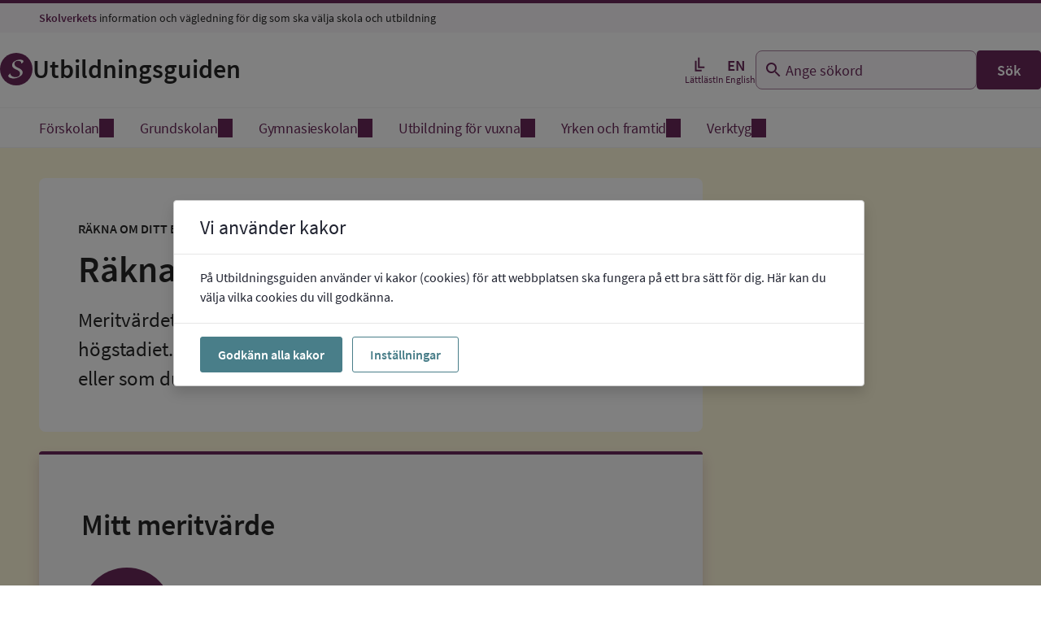

--- FILE ---
content_type: text/html;charset=UTF-8
request_url: https://utbildningsguiden.skolverket.se/verktyg/betyg-och-behorighet/rakna-ut-ditt-meritvarde-fran-grundskolan
body_size: 21852
content:
<!DOCTYPE html>
<html lang="sv" class="sv-no-js sv-template-verktygssida-2">
<head>
   <meta charset="UTF-8">
   <script nonce="22736671-f5fb-11f0-9508-3ff02596ba4f" >(function(c){c.add('sv-js');c.remove('sv-no-js');})(document.documentElement.classList)</script>
   <title>Räkna ut ditt meritvärde - Utbildningsguiden</title>
   <link rel="preload" href="/sitevision/system-resource/1d46235a0b0ac57fd40d01b415ebba245fdf5325554031a968ac6950bdcc5593/js/jquery.js" as="script">
   <link rel="preload" href="/sitevision/system-resource/1d46235a0b0ac57fd40d01b415ebba245fdf5325554031a968ac6950bdcc5593/envision/envision.js" as="script">
   <link rel="preload" href="/sitevision/system-resource/1d46235a0b0ac57fd40d01b415ebba245fdf5325554031a968ac6950bdcc5593/js/utils.js" as="script">
   <link rel="preload" href="/sitevision/system-resource/1d46235a0b0ac57fd40d01b415ebba245fdf5325554031a968ac6950bdcc5593/js/portlets.js" as="script">
   <meta name="viewport" content="width=device-width, initial-scale=1, minimum-scale=1, shrink-to-fit=no" />
   <meta name="dcterms.identifier" content="https://utbildningsguiden.skolverket.se">
   <meta name="dcterms.language" content="sv">
   <meta name="dcterms.format" content="text/html">
   <meta name="dcterms.type" content="text">
   <link rel="canonical" href="/verktyg/betyg-och-behorighet/rakna-ut-ditt-meritvarde-fran-grundskolan" />
   <link rel="stylesheet" type="text/css" media="all" href="/2.62fbb3df18dcae924551/1768881705061/sitevision-responsive-grids.css" />
   <link rel="stylesheet" type="text/css" media="all" href="/2.62fbb3df18dcae924551/1768881730514/sitevision-spacing.css" />
   <link rel="stylesheet" type="text/css" media="all" href="/2.62fbb3df18dcae924551/0/1634/print/SiteVision.css" />
   <link rel="stylesheet" type="text/css" media="all" href="/sitevision/system-resource/1d46235a0b0ac57fd40d01b415ebba245fdf5325554031a968ac6950bdcc5593/css/portlets.css" />
   <link rel="stylesheet" type="text/css" href="/sitevision/system-resource/1d46235a0b0ac57fd40d01b415ebba245fdf5325554031a968ac6950bdcc5593/envision/envision.css" />
      <link rel="stylesheet" type="text/css" href="/2.62fbb3df18dcae924551/91.62fbb3df18dcae924553050/1768881730719/0/sv-template-asset.css" />
   <link rel="stylesheet" type="text/css" media="all" href="/download/18.62fbb3df18dcae92455aeb4/1650612900891/iov-grade-calculator.css" />
   <link rel="stylesheet" type="text/css" href="/webapp-resource/4.62fbb3df18dcae9245567c/360.78b5a9811999891e1b02c8/1759215556138/webapp-assets.css" />
   <link rel="stylesheet" type="text/css" href="/webapp-resource/4.62fbb3df18dcae9245567c/360.78b5a9811999891e1b09ec/1759232904435/webapp-assets.css" />
   <link rel="stylesheet" type="text/css" href="/webapp-resource/4.62fbb3df18dcae9245567c/360.78b5a9811999891e1b01/1759214051207/webapp-assets.css" />
   <link rel="stylesheet" type="text/css" href="/webapp-resource/4.62fbb3df18dcae9245567c/360.303ea431194d40ee0d617/1738750249910/webapp-assets.css" />
   <link rel="stylesheet" type="text/css" href="/webapp-resource/4.62fbb3df18dcae9245567c/360.31063ecd1966aae49ba5/1745598399658/webapp-assets.css" />
   <link rel="stylesheet" type="text/css" href="/webapp-resource/4.62fbb3df18dcae9245567c/360.315d381919bbf9a32ed1/1768469804258/webapp-assets.css" />
   <link rel="stylesheet" type="text/css" href="/webapp-resource/4.62fbb3df18dcae9245567c/360.49caaddc19b2a7892441/1765970318276/webapp-assets.css" />
   <link rel="stylesheet" type="text/css" href="/webapp-resource/4.62fbb3df18dcae9245567c/360.1fb3666a19b0b5b305027/1765453720058/webapp-assets.css" />
   <link rel="stylesheet" type="text/css" href="/webapp-resource/4.62fbb3df18dcae9245567c/360.315d381919bbf9a32ede6/1768470636547/webapp-assets.css" />

   <script nonce="22736671-f5fb-11f0-9508-3ff02596ba4f">!function(t,e){t=t||"docReady",e=e||window;var n=[],o=!1,c=!1;function d(){if(!o){o=!0;for(var t=0;t<n.length;t++)try{n[t].fn.call(window,n[t].ctx)}catch(t){console&&console.error(t)}n=[]}}function a(){"complete"===document.readyState&&d()}e[t]=function(t,e){if("function"!=typeof t)throw new TypeError("callback for docReady(fn) must be a function");o?setTimeout(function(){t(e)},1):(n.push({fn:t,ctx:e}),"complete"===document.readyState?setTimeout(d,1):c||(document.addEventListener?(document.addEventListener("DOMContentLoaded",d,!1),window.addEventListener("load",d,!1)):(document.attachEvent("onreadystatechange",a),window.attachEvent("onload",d)),c=!0))}}("svDocReady",window);</script>
   <script src="/sitevision/system-resource/1d46235a0b0ac57fd40d01b415ebba245fdf5325554031a968ac6950bdcc5593/js/jquery.js"></script>
         <noscript>
   <link rel="stylesheet" type="text/css" href="/download/18.6d6f6a8516ada86acb8a9/1558700968963/skolv-components-no-js.css" />
</noscript>
      

   <!-- Matomo Tag Manager -->
      <script>
         var _mtm = window._mtm = window._mtm || [];
         _mtm.push({'mtm.startTime': (new Date().getTime()), 'event': 'mtm.Start'});
         var d=document, g=d.createElement('script'), s=d.getElementsByTagName('script')[0];
         g.async=true; g.src='https://matomo.skolverket.se/js/container_zNreEljN.js'; s.parentNode.insertBefore(g,s);
      </script>
   <!-- End Matomo Tag Manager -->

            <script nonce="22736671-f5fb-11f0-9508-3ff02596ba4f" >
   window.sv = window.sv || {};
   sv.UNSAFE_MAY_CHANGE_AT_ANY_GIVEN_TIME_webAppExternals = {};
   sv.PageContext = {
   pageId: '4.62fbb3df18dcae9245567c',
   siteId: '2.62fbb3df18dcae924551',
   userIdentityId: '',
   userIdentityReadTimeout: 0,
   userLocale: 'sv',
   dev: false,
   csrfToken: '',
   html5: true,
   useServerSideEvents: false,
   nodeIsReadOnly: false
   };
   </script>
   <script nonce="22736671-f5fb-11f0-9508-3ff02596ba4f">!function(){"use strict";var t,n={},e={},i={};function r(t){return n[t]=n[t]||{instances:[],modules:{},bundle:{}},n[t]}document.querySelector("html").classList.add("js");var s={registerBootstrapData:function(t,n,i,r,s){var a,o=e[t];o||(o=e[t]={}),(a=o[i])||(a=o[i]={}),a[n]={subComponents:r,options:s}},registerInitialState:function(t,n){i[t]=n},registerApp:function(n){var e=n.applicationId,i=r(e);if(t){var s={};s[e]=i,s[e].instances=[n],t.start(s)}else i.instances.push(n)},registerModule:function(t){r(t.applicationId).modules[t.path]=t},registerBundle:function(t){r(t.applicationId).bundle=t.bundle},getRegistry:function(){return n},setAppStarter:function(n){t=n},getBootstrapData:function(t){return e[t]},getInitialState:function(t){return i[t]}};window.AppRegistry=s}();</script>
   <meta property="og:title" content="Räkna ut ditt meritvärde - Utbildningsguiden" />
   <meta property="twitter:title" content="Räkna ut ditt meritvärde - Utbildningsguiden" />
   <meta name="description" content="Använd betygskalkylatorn för att räkna ut ditt meritvärde. Meritvärdet är summan av dina 16 eller 17 bästa betyg från högstadiet." />
   <meta property="og:description" content="Använd betygskalkylatorn för att räkna ut ditt meritvärde. Meritvärdet är summan av dina 16 eller 17 bästa betyg från högstadiet." />
   <meta property="twitter:description" content="Använd betygskalkylatorn för att räkna ut ditt meritvärde. Meritvärdet är summan av dina 16 eller 17 bästa betyg från högstadiet." />
   <meta property="og:image" content="https://utbildningsguiden.skolverket.se/images/18.bb68c59198bae9ab6a7/1755507242012/ogimage.png" />
   <meta property="og:url" content="https://utbildningsguiden.skolverket.se/verktyg/betyg-och-behorighet/rakna-ut-ditt-meritvarde-fran-grundskolan" />
   <link rel="canonical" href="https://utbildningsguiden.skolverket.se/verktyg/betyg-och-behorighet/rakna-ut-ditt-meritvarde-fran-grundskolan" />
   <meta property="twitter:card" content="summary">
   </head>
<body class=" sv-responsive  env-m-around--0">
<div style="" id="svid10_62fbb3df18dcae92455828d" class="sv-layout"><div role="complementary" aria-label="Hoppa till innehållet" class="sv-html-portlet sv-portlet sv-skip-spacer sv-template-portlet
" id="svid12_62fbb3df18dcae92455a6aa"><div id="Tillinnehallet"><!-- Till innehållet --></div><!--sv-no-index-->
	<div id="iov-skiptocontent">
   	<a href="#iov-content" class="iov-skip-link" accesskey="s">Till Innehållet</a>
	</div>
<!--/sv-no-index-->
</div>
<div class="sv-html-portlet sv-portlet sv-template-portlet
" id="svid12_1cd22353192b754a924312"><div id="Noscript"><!-- Noscript --></div><noscript>Utbildningsguiden kräver att javascript är aktiverat för att fungera korrekt</noscript></div>
<div class="sv-html-portlet sv-portlet sv-template-portlet
" id="svid12_62fbb3df18dcae92455a31f"><div id="SVGikoner"><!-- SVG-ikoner --></div><svg style="height:0;width:0;display:block;" xmlns="http://www.w3.org/2000/svg">
   <symbol id="icon-chevron-right" viewBox="0 0 24 24"><path d="M8.59 16.34l4.58-4.59-4.58-4.59L10 5.75l6 6-6 6z"/><path d="M0-.25h24v24H0z" fill="none"/></symbol>
   <symbol id="icon-close" viewBox="0 0 24 24"><path d="M19 6.41L17.59 5 12 10.59 6.41 5 5 6.41 10.59 12 5 17.59 6.41 19 12 13.41 17.59 19 19 17.59 13.41 12z"/><path d="M0 0h24v24H0z" fill="none"/></symbol>
   <symbol id="icon-confirm" viewBox="0 0 24 24"><path fill="none" d="M0 0h24v24H0V0z"/><path d="M12 2C6.48 2 2 6.48 2 12s4.48 10 10 10 10-4.48 10-10S17.52 2 12 2zm0 18c-4.41 0-8-3.59-8-8s3.59-8 8-8 8 3.59 8 8-3.59 8-8 8zm4.59-12.42L10 14.17l-2.59-2.58L6 13l4 4 8-8z"/></symbol>
   <symbol id="icon-error" viewBox="0 0 24 24"><path fill="none" d="M0 0h24v24H0V0z"/><path d="M11 15h2v2h-2zm0-8h2v6h-2zm.99-5C6.47 2 2 6.48 2 12s4.47 10 9.99 10C17.52 22 22 17.52 22 12S17.52 2 11.99 2zM12 20c-4.42 0-8-3.58-8-8s3.58-8 8-8 8 3.58 8 8-3.58 8-8 8z"/></symbol>
   <symbol id="icon-expand-less" viewBox="0 0 24 24"><path d="M12 8l-6 6 1.41 1.41L12 10.83l4.59 4.58L18 14z"/><path d="M0 0h24v24H0z" fill="none"/></symbol>
   <symbol id="icon-expand-more" viewBox="0 0 24 24"><path d="M16.59 8.59L12 13.17 7.41 8.59 6 10l6 6 6-6z"/><path d="M0 0h24v24H0z" fill="none"/></symbol>
   <symbol id="icon-external" viewBox="0 0 24 24"><path d="M0 0h24v24H0V0z" fill="none"/><path d="M16.999 19H5V7.001h7v-2H5a2 2 0 0 0-2 2V19a2 2 0 0 0 2 2h11.999c1.1 0 2-.9 2-2v-7h-2v7zM14 3v2h3.59l-9.83 9.83 1.41 1.41L19 6.41V10h2V3h-7z"/></symbol>
   <symbol id="icon-info" viewBox="0 0 24 24"><path fill="none" d="M0 0h24v24H0V0z"/><path d="M11 7h2v2h-2zm0 4h2v6h-2zm1-9C6.48 2 2 6.48 2 12s4.48 10 10 10 10-4.48 10-10S17.52 2 12 2zm0 18c-4.41 0-8-3.59-8-8s3.59-8 8-8 8 3.59 8 8-3.59 8-8 8z"/></symbol>
   <symbol id="icon-warning" viewBox="0 0 32 27.636"><path d="M16 5.988l10.797 18.649H5.203L16 5.988M16 0L0 27.636h32L16 0z"/><path d="M14.545 11.636h2.909v5.818h-2.909zm0 8.728h2.909v2.909h-2.909z"/></symbol>
   
   <symbol id="iov-icon-room" viewBox="0 0 24 24"><path d="M12 2C8.13 2 5 5.13 5 9c0 5.25 7 13 7 13s7-7.75 7-13c0-3.87-3.13-7-7-7zm0 9.5c-1.38 0-2.5-1.12-2.5-2.5s1.12-2.5 2.5-2.5 2.5 1.12 2.5 2.5-1.12 2.5-2.5 2.5z"/><path d="M0 0h24v24H0z" fill="none"/></symbol>
   <symbol id="iov-icon-compare" viewBox="0 0 24 24"><defs><path id="a" d="M0 0h24v24H0V0z"/></defs><clipPath id="b"><use xlink:href="#a" overflow="visible"/></clipPath><path clip-path="url(#b)" d="M9.01 14H2v2h7.01v3L13 15l-3.99-4v3zm5.98-1v-3H22V8h-7.01V5L11 9l3.99 4z"/></symbol>
   <symbol id="iov-icon-checkbox" viewBox="0 0 24 24"><path d="M0 0h24v24H0z" fill="none"/><path d="M19 3H5c-1.11 0-2 .9-2 2v14c0 1.1.89 2 2 2h14c1.11 0 2-.9 2-2V5c0-1.1-.89-2-2-2zm-9 14l-5-5 1.41-1.41L10 14.17l7.59-7.59L19 8l-9 9z"/></symbol>
   <symbol id="iov-icon-language" viewBox="0 0 24 24"><path d="M0 0h24v24H0z" fill="none"/><path d="M11.99 2C6.47 2 2 6.48 2 12s4.47 10 9.99 10C17.52 22 22 17.52 22 12S17.52 2 11.99 2zm6.93 6h-2.95c-.32-1.25-.78-2.45-1.38-3.56 1.84.63 3.37 1.91 4.33 3.56zM12 4.04c.83 1.2 1.48 2.53 1.91 3.96h-3.82c.43-1.43 1.08-2.76 1.91-3.96zM4.26 14C4.1 13.36 4 12.69 4 12s.1-1.36.26-2h3.38c-.08.66-.14 1.32-.14 2 0 .68.06 1.34.14 2H4.26zm.82 2h2.95c.32 1.25.78 2.45 1.38 3.56-1.84-.63-3.37-1.9-4.33-3.56zm2.95-8H5.08c.96-1.66 2.49-2.93 4.33-3.56C8.81 5.55 8.35 6.75 8.03 8zM12 19.96c-.83-1.2-1.48-2.53-1.91-3.96h3.82c-.43 1.43-1.08 2.76-1.91 3.96zM14.34 14H9.66c-.09-.66-.16-1.32-.16-2 0-.68.07-1.35.16-2h4.68c.09.65.16 1.32.16 2 0 .68-.07 1.34-.16 2zm.25 5.56c.6-1.11 1.06-2.31 1.38-3.56h2.95c-.96 1.65-2.49 2.93-4.33 3.56zM16.36 14c.08-.66.14-1.32.14-2 0-.68-.06-1.34-.14-2h3.38c.16.64.26 1.31.26 2s-.1 1.36-.26 2h-3.38z"/></symbol>
   <symbol id="iov-icon-listen" viewBox="0 0 24 24"><path d="M3 9v6h4l5 5V4L7 9H3zm13.5 3c0-1.77-1.02-3.29-2.5-4.03v8.05c1.48-.73 2.5-2.25 2.5-4.02zM14 3.23v2.06c2.89.86 5 3.54 5 6.71s-2.11 5.85-5 6.71v2.06c4.01-.91 7-4.49 7-8.77s-2.99-7.86-7-8.77z"/><path d="M0 0h24v24H0z" fill="none"/></symbol>
   <symbol id="iov-icon-lattlast" viewBox="0 0 42.13 59.82"><defs><style>.cls-1{fill:currentcolor;}</style></defs><g id="Lager_2" data-name="Lager 2"><g id="Lager_1-2" data-name="Lager 1"><path class="cls-1" d="M0,12.58H6V54.7H26.64v5.12H0Z"/><path class="cls-1" d="M15.49,0h6V42.12H42.13v5.12H15.49Z"/></g></g></symbol>
   <symbol id="iov-icon-search" viewBox="0 0 24 24" width="24"><path d="M0 0h24v24H0z" fill="none"/><path d="M15.5 14h-.79l-.28-.27C15.41 12.59 16 11.11 16 9.5 16 5.91 13.09 3 9.5 3S3 5.91 3 9.5 5.91 16 9.5 16c1.61 0 3.09-.59 4.23-1.57l.27.28v.79l5 4.99L20.49 19l-4.99-5zm-6 0C7.01 14 5 11.99 5 9.5S7.01 5 9.5 5 14 7.01 14 9.5 11.99 14 9.5 14z"/></symbol>
   <symbol id="iov-icon-favorite" viewBox="0 0 24 24"><path d="M0 0h24v24H0z" fill="none"/><path d="M16.5 3c-1.74 0-3.41.81-4.5 2.09C10.91 3.81 9.24 3 7.5 3 4.42 3 2 5.42 2 8.5c0 3.78 3.4 6.86 8.55 11.54L12 21.35l1.45-1.32C18.6 15.36 22 12.28 22 8.5 22 5.42 19.58 3 16.5 3zm-4.4 15.55l-.1.1-.1-.1C7.14 14.24 4 11.39 4 8.5 4 6.5 5.5 5 7.5 5c1.54 0 3.04.99 3.57 2.36h1.87C13.46 5.99 14.96 5 16.5 5c2 0 3.5 1.5 3.5 3.5 0 2.89-3.14 5.74-7.9 10.05z"/></symbol>
   <symbol id="iov-icon-mail" viewBox="0 0 24 24"><path fill="none" d="M0 0h24v24H0z"/><path d="M20 4H4c-1.1 0-1.99.9-1.99 2L2 18c0 1.1.9 2 2 2h16c1.1 0 2-.9 2-2V6c0-1.1-.9-2-2-2zm0 14H4V8l8 5 8-5v10zm-8-7L4 6h16l-8 5z"/></symbol>
   <symbol id="iov-icon-tooltip" viewBox="0 0 24 24"><path d="M0 0h24v24H0z" fill="none"/><path d="M12 2C6.48 2 2 6.48 2 12s4.48 10 10 10 10-4.48 10-10S17.52 2 12 2zm1 15h-2v-6h2v6zm0-8h-2V7h2v2z"/></symbol>
   <symbol id="iov-icon-school" viewBox="0 0 24 24"><path d="M0 0h24v24H0z" fill="none"/><path d="M5 13.18v4L12 21l7-3.82v-4L12 17l-7-3.82zM12 3L1 9l11 6 9-4.91V17h2V9L12 3z"/></symbol>
   <symbol id="iov-icon-arrow" viewBox="0 0 24 24"><path d="M0 0h24v24H0z" fill="none"/><path d="M20 11H7.83l5.59-5.59L12 4l-8 8 8 8 1.41-1.41L7.83 13H20v-2z"/></symbol>
   <symbol id="iov-icon-doublearrow" viewBox="0 0 24 24"><g><rect fill="none" width="24" height="24"/></g><g><g><polygon points="15.5,5 11,5 16,12 11,19 15.5,19 20.5,12"/><polygon points="8.5,5 4,5 9,12 4,19 8.5,19 13.5,12"/></g></g></symbol>
   <symbol id="iov-icon-launch" viewBox="0 0 24 24"><path d="M0 0h24v24H0z" fill="none"/><path d="M19 19H5V5h7V3H5c-1.11 0-2 .9-2 2v14c0 1.1.89 2 2 2h14c1.1 0 2-.9 2-2v-7h-2v7zM14 3v2h3.59l-9.83 9.83 1.41 1.41L19 6.41V10h2V3h-7z"/></symbol>
   <symbol id="iov-icon-face" viewBox="0 0 24 24"><path d="M9 11.75c-.69 0-1.25.56-1.25 1.25s.56 1.25 1.25 1.25 1.25-.56 1.25-1.25-.56-1.25-1.25-1.25zm6 0c-.69 0-1.25.56-1.25 1.25s.56 1.25 1.25 1.25 1.25-.56 1.25-1.25-.56-1.25-1.25-1.25zM12 2C6.48 2 2 6.48 2 12s4.48 10 10 10 10-4.48 10-10S17.52 2 12 2zm0 18c-4.41 0-8-3.59-8-8 0-.29.02-.58.05-.86 2.36-1.05 4.23-2.98 5.21-5.37C11.07 8.33 14.05 10 17.42 10c.78 0 1.53-.09 2.25-.26.21.71.33 1.47.33 2.26 0 4.41-3.59 8-8 8z"/><path fill="none" d="M0 0h24v24H0z"/></symbol>
   <symbol id="iov-icon-house" viewBox="0 0 24 24"><g><rect fill="none" width="24" height="24"/></g><g><path d="M17,11V3H7v4H3v14h8v-4h2v4h8V11H17z M7,19H5v-2h2V19z M7,15H5v-2h2V15z M7,11H5V9h2V11z M11,15H9v-2h2V15z M11,11H9V9h2	V11z M11,7H9V5h2V7z M15,15h-2v-2h2V15z M15,11h-2V9h2V11z M15,7h-2V5h2V7z M19,19h-2v-2h2V19z M19,15h-2v-2h2V15z"/></g></symbol>
   <symbol id="iov-icon-schoolyears" viewBox="0 0 24 24"><path d="M0 0h24v24H0z" fill="none"/><path d="M16.5 12c1.38 0 2.49-1.12 2.49-2.5S17.88 7 16.5 7C15.12 7 14 8.12 14 9.5s1.12 2.5 2.5 2.5zM9 11c1.66 0 2.99-1.34 2.99-3S10.66 5 9 5C7.34 5 6 6.34 6 8s1.34 3 3 3zm7.5 3c-1.83 0-5.5.92-5.5 2.75V19h11v-2.25c0-1.83-3.67-2.75-5.5-2.75zM9 13c-2.33 0-7 1.17-7 3.5V19h7v-2.25c0-.85.33-2.34 2.37-3.47C10.5 13.1 9.66 13 9 13z"/></symbol>
   <symbol id="iov-icon-assessment" viewBox="0 0 24 24"><path d="M19 3H5c-1.1 0-2 .9-2 2v14c0 1.1.9 2 2 2h14c1.1 0 2-.9 2-2V5c0-1.1-.9-2-2-2zM9 17H7v-7h2v7zm4 0h-2V7h2v10zm4 0h-2v-4h2v4z"/><path d="M0 0h24v24H0z" fill="none"/></symbol>
   <symbol id="iov-icon-back" viewBox="0 0 24 24"><path d="M0 0h24v24H0z" fill="none"/><path d="M20 11H7.83l5.59-5.59L12 4l-8 8 8 8 1.41-1.41L7.83 13H20v-2z"/></symbol>
   <symbol id="iov-icon-done" viewBox="0 0 24 24"><path d="M0 0h24v24H0z" fill="none"/><path d="M9 16.2L4.8 12l-1.4 1.4L9 19 21 7l-1.4-1.4L9 16.2z"/></symbol>
   <symbol id="iov-icon-thumbsup" viewBox="0 0 24 24"><path d="M0 0h24v24H0V0z" fill="none"/><path d="M1 21h4V9H1v12zm22-11c0-1.1-.9-2-2-2h-6.31l.95-4.57.03-.32c0-.41-.17-.79-.44-1.06L14.17 1 7.59 7.59C7.22 7.95 7 8.45 7 9v10c0 1.1.9 2 2 2h9c.83 0 1.54-.5 1.84-1.22l3.02-7.05c.09-.23.14-.47.14-.73v-2z"/></symbol>
   <symbol id="iov-icon-thumbsdown" viewBox="0 0 24 24"><path d="M0 0h24v24H0z" fill="none"/><path d="M15 3H6c-.83 0-1.54.5-1.84 1.22l-3.02 7.05c-.09.23-.14.47-.14.73v2c0 1.1.9 2 2 2h6.31l-.95 4.57-.03.32c0 .41.17.79.44 1.06L9.83 23l6.59-6.59c.36-.36.58-.86.58-1.41V5c0-1.1-.9-2-2-2zm4 0v12h4V3h-4z"/></symbol>
   <symbol id="iov-icon-thumbsupdown" viewBox="0 0 24 24"><path d="M12 6c0-.55-.45-1-1-1H5.82l.66-3.18.02-.23c0-.31-.13-.59-.33-.8L5.38 0 .44 4.94C.17 5.21 0 5.59 0 6v6.5c0 .83.67 1.5 1.5 1.5h6.75c.62 0 1.15-.38 1.38-.91l2.26-5.29c.07-.17.11-.36.11-.55V6zm10.5 4h-6.75c-.62 0-1.15.38-1.38.91l-2.26 5.29c-.07.17-.11.36-.11.55V18c0 .55.45 1 1 1h5.18l-.66 3.18-.02.24c0 .31.13.59.33.8l.79.78 4.94-4.94c.27-.27.44-.65.44-1.06v-6.5c0-.83-.67-1.5-1.5-1.5z"/><path d="M0 0h24v24H0z" fill="none"/></symbol>
   <symbol id="iov-icon-checkcircle" viewBox="0 0 24 24"><path d="M0 0h24v24H0z" fill="none"/><path d="M12 2C6.48 2 2 6.48 2 12s4.48 10 10 10 10-4.48 10-10S17.52 2 12 2zm-2 15l-5-5 1.41-1.41L10 14.17l7.59-7.59L19 8l-9 9z"/></symbol>
   <symbol id="iov-icon-warning" viewBox="0 0 24 24"><path d="M0 0h24v24H0z" fill="none"/><path d="M1 21h22L12 2 1 21zm12-3h-2v-2h2v2zm0-4h-2v-4h2v4z"/></symbol>
   <symbol id="iov-icon-feedback" viewBox="0 0 24 24"><path d="M0 0h24v24H0z" fill="none"/><path d="M20 2H4c-1.1 0-1.99.9-1.99 2L2 22l4-4h14c1.1 0 2-.9 2-2V4c0-1.1-.9-2-2-2zm-7 12h-2v-2h2v2zm0-4h-2V6h2v4z"/></symbol>
   <symbol id="iov-icon-myposition" viewBox="0 0 24 24"><path d="M0 0h24v24H0z" fill="none"/><path d="M12 8c-2.21 0-4 1.79-4 4s1.79 4 4 4 4-1.79 4-4-1.79-4-4-4zm8.94 3c-.46-4.17-3.77-7.48-7.94-7.94V1h-2v2.06C6.83 3.52 3.52 6.83 3.06 11H1v2h2.06c.46 4.17 3.77 7.48 7.94 7.94V23h2v-2.06c4.17-.46 7.48-3.77 7.94-7.94H23v-2h-2.06zM12 19c-3.87 0-7-3.13-7-7s3.13-7 7-7 7 3.13 7 7-3.13 7-7 7z"/></symbol>
   <symbol id="iov-icon-filterlist" viewBox="0 0 24 24"><path d="M10 18h4v-2h-4v2zM3 6v2h18V6H3zm3 7h12v-2H6v2z"/><path d="M0 0h24v24H0z" fill="none"/></symbol>
   <symbol id="iov-icon-menubook" enable-background="new 0 0 24 24" viewBox="0 0 24 24"><g><rect fill="none" height="24" width="24"/></g><g><g/><g><path d="M21,5c-1.11-0.35-2.33-0.5-3.5-0.5c-1.95,0-4.05,0.4-5.5,1.5c-1.45-1.1-3.55-1.5-5.5-1.5S2.45,4.9,1,6v14.65 c0,0.25,0.25,0.5,0.5,0.5c0.1,0,0.15-0.05,0.25-0.05C3.1,20.45,5.05,20,6.5,20c1.95,0,4.05,0.4,5.5,1.5c1.35-0.85,3.8-1.5,5.5-1.5 c1.65,0,3.35,0.3,4.75,1.05c0.1,0.05,0.15,0.05,0.25,0.05c0.25,0,0.5-0.25,0.5-0.5V6C22.4,5.55,21.75,5.25,21,5z M21,18.5 c-1.1-0.35-2.3-0.5-3.5-0.5c-1.7,0-4.15,0.65-5.5,1.5V8c1.35-0.85,3.8-1.5,5.5-1.5c1.2,0,2.4,0.15,3.5,0.5V18.5z"/><g><path d="M17.5,10.5c0.88,0,1.73,0.09,2.5,0.26V9.24C19.21,9.09,18.36,9,17.5,9c-1.7,0-3.24,0.29-4.5,0.83v1.66 C14.13,10.85,15.7,10.5,17.5,10.5z"/><path d="M13,12.49v1.66c1.13-0.64,2.7-0.99,4.5-0.99c0.88,0,1.73,0.09,2.5,0.26V11.9c-0.79-0.15-1.64-0.24-2.5-0.24 C15.8,11.66,14.26,11.96,13,12.49z"/><path d="M17.5,14.33c-1.7,0-3.24,0.29-4.5,0.83v1.66c1.13-0.64,2.7-0.99,4.5-0.99c0.88,0,1.73,0.09,2.5,0.26v-1.52 C19.21,14.41,18.36,14.33,17.5,14.33z"/></g></g></g></symbol>
   <symbol id="iov-icon-speed" viewBox="0 0 24 24"><path d="M0 0h24v24H0z" fill="none"/><path d="M20.38 8.57l-1.23 1.85a8 8 0 0 1-.22 7.58H5.07A8 8 0 0 1 15.58 6.85l1.85-1.23A10 10 0 0 0 3.35 19a2 2 0 0 0 1.72 1h13.85a2 2 0 0 0 1.74-1 10 10 0 0 0-.27-10.44zm-9.79 6.84a2 2 0 0 0 2.83 0l5.66-8.49-8.49 5.66a2 2 0 0 0 0 2.83z"/></symbol>
   <symbol id="iov-icon-calendar" viewBox="0 0 24 24"><path d="M20 3h-1V1h-2v2H7V1H5v2H4c-1.1 0-2 .9-2 2v16c0 1.1.9 2 2 2h16c1.1 0 2-.9 2-2V5c0-1.1-.9-2-2-2zm0 18H4V8h16v13z"/><path d="M0 0h24v24H0z" fill="none"/></symbol>
   <symbol id="iov-icon-money" viewBox="0 0 24 24"><path d="M0 0h24v24H0V0z" fill="none"/><path d="M5 8h2v8H5zm7 0H9c-.55 0-1 .45-1 1v6c0 .55.45 1 1 1h3c.55 0 1-.45 1-1V9c0-.55-.45-1-1-1zm-1 6h-1v-4h1v4zm7-6h-3c-.55 0-1 .45-1 1v6c0 .55.45 1 1 1h3c.55 0 1-.45 1-1V9c0-.55-.45-1-1-1zm-1 6h-1v-4h1v4z"/><path d="M4 6h16v12H4z" fill="none"/><path d="M2 4v16h20V4H2zm2 14V6h16v12H4z"/></symbol>
   <symbol id="iov-icon-schedule" viewBox="0 0 24 24"><path d="M11.99 2C6.47 2 2 6.48 2 12s4.47 10 9.99 10C17.52 22 22 17.52 22 12S17.52 2 11.99 2zM12 20c-4.42 0-8-3.58-8-8s3.58-8 8-8 8 3.58 8 8-3.58 8-8 8z"/><path d="M0 0h24v24H0z" fill="none"/><path d="M12.5 7H11v6l5.25 3.15.75-1.23-4.5-2.67z"/></symbol>
   <symbol id="iov-icon-accountbalance" viewBox="0 0 24 24"><path d="M0 0h24v24H0z" fill="none"/><path d="M21 18v1c0 1.1-.9 2-2 2H5c-1.11 0-2-.9-2-2V5c0-1.1.89-2 2-2h14c1.1 0 2 .9 2 2v1h-9c-1.11 0-2 .9-2 2v8c0 1.1.89 2 2 2h9zm-9-2h10V8H12v8zm4-2.5c-.83 0-1.5-.67-1.5-1.5s.67-1.5 1.5-1.5 1.5.67 1.5 1.5-.67 1.5-1.5 1.5z"/></symbol>
   <symbol id="iov-icon-email" viewBox="0 0 24 24"><path d="M20 4H4c-1.1 0-1.99.9-1.99 2L2 18c0 1.1.9 2 2 2h16c1.1 0 2-.9 2-2V6c0-1.1-.9-2-2-2zm0 4l-8 5-8-5V6l8 5 8-5v2z"/><path d="M0 0h24v24H0z" fill="none"/></symbol>
   <symbol id="iov-icon-phone" viewBox="0 0 24 24"><path d="M0 0h24v24H0z" fill="none"/><path d="M6.62 10.79c1.44 2.83 3.76 5.14 6.59 6.59l2.2-2.2c.27-.27.67-.36 1.02-.24 1.12.37 2.33.57 3.57.57.55 0 1 .45 1 1V20c0 .55-.45 1-1 1-9.39 0-17-7.61-17-17 0-.55.45-1 1-1h3.5c.55 0 1 .45 1 1 0 1.25.2 2.45.57 3.57.11.35.03.74-.25 1.02l-2.2 2.2z"/></symbol>
   <symbol id="iov-icon-star" viewBox="0 0 24 24"><g><rect fill="none" height="24" width="24" x="0"/><polygon points="14.43,10 12,2 9.57,10 2,10 8.18,14.41 5.83,22 12,17.31 18.18,22 15.83,14.41 22,10"/></g></symbol>
   <symbol id="iov-icon-assignment" viewBox="0 0 24 24"><path d="M0 0h24v24H0z" fill="none"/><path d="M19 3h-4.18C14.4 1.84 13.3 1 12 1c-1.3 0-2.4.84-2.82 2H5c-1.1 0-2 .9-2 2v14c0 1.1.9 2 2 2h14c1.1 0 2-.9 2-2V5c0-1.1-.9-2-2-2zm-7 0c.55 0 1 .45 1 1s-.45 1-1 1-1-.45-1-1 .45-1 1-1zm2 14H7v-2h7v2zm3-4H7v-2h10v2zm0-4H7V7h10v2z"/></symbol>
   <symbol id="iov-icon-hourglass" viewBox="0 0 24 24" fill="currentColor"><g><rect fill="none" height="24" width="24"/></g><g><path d="M18,22l-0.01-6L14,12l3.99-4.01L18,2H6v6l4,4l-4,3.99V22H18z M8,7.5V4h8v3.5l-4,4L8,7.5z"/></g></symbol>
   <symbol id="iov-icon-help" viewBox="0 0 24 24" fill="currentColor"><path d="M0 0h24v24H0z" fill="none"/><path d="M12 2C6.48 2 2 6.48 2 12s4.48 10 10 10 10-4.48 10-10S17.52 2 12 2zm1 17h-2v-2h2v2zm2.07-7.75l-.9.92C13.45 12.9 13 13.5 13 15h-2v-.5c0-1.1.45-2.1 1.17-2.83l1.24-1.26c.37-.36.59-.86.59-1.41 0-1.1-.9-2-2-2s-2 .9-2 2H8c0-2.21 1.79-4 4-4s4 1.79 4 4c0 .88-.36 1.68-.93 2.25z"/></symbol>
   <symbol id="iov-icon-problem" viewBox="0 0 24 24" fill="currentColor"><path d="M0 0h24v24H0z" fill="none"/><path d="M1 21h22L12 2 1 21zm12-3h-2v-2h2v2zm0-4h-2v-4h2v4z"/></symbol>
	<symbol id="iov-icon-location" viewBox="0 0 24 24" fill="currentColor"><path d="M12 12q.825 0 1.413-.588Q14 10.825 14 10t-.587-1.413Q12.825 8 12 8q-.825 0-1.412.587Q10 9.175 10 10q0 .825.588 1.412Q11.175 12 12 12Zm0 7.35q3.05-2.8 4.525-5.088Q18 11.975 18 10.2q0-2.725-1.738-4.463Q14.525 4 12 4 9.475 4 7.737 5.737 6 7.475 6 10.2q0 1.775 1.475 4.062Q8.95 16.55 12 19.35ZM12 22q-4.025-3.425-6.012-6.363Q4 12.7 4 10.2q0-3.75 2.413-5.975Q8.825 2 12 2t5.587 2.225Q20 6.45 20 10.2q0 2.5-1.987 5.437Q16.025 18.575 12 22Zm0-11.8Z"/></symbol>
	<symbol id="iov-icon-exclamation" viewBox="0 0 24 24" fill="currentColor"><path d="M11 14V5h2v9Zm0 5v-2h2v2Z"/></symbol>
   <symbol id="iov-icon-question" viewBox="0 0 24 24" fill="currentColor"><path d="M10.6 16q0-2.025.363-2.913.362-.887 1.537-1.937 1.025-.9 1.562-1.563.538-.662.538-1.512 0-1.025-.687-1.7Q13.225 5.7 12 5.7q-1.275 0-1.938.775-.662.775-.937 1.575L6.55 6.95q.525-1.6 1.925-2.775Q9.875 3 12 3q2.625 0 4.038 1.463 1.412 1.462 1.412 3.512 0 1.25-.537 2.138-.538.887-1.688 2.012Q14 13.3 13.738 13.912q-.263.613-.263 2.088Zm1.4 6q-.825 0-1.412-.587Q10 20.825 10 20q0-.825.588-1.413Q11.175 18 12 18t1.413.587Q14 19.175 14 20q0 .825-.587 1.413Q12.825 22 12 22Z"/></symbol>
	<symbol id="iov-icon-work" viewBox="0 0 24 24"><path d="M4 21q-.825 0-1.412-.587Q2 19.825 2 19V8q0-.825.588-1.412Q3.175 6 4 6h4V4q0-.825.588-1.413Q9.175 2 10 2h4q.825 0 1.413.587Q16 3.175 16 4v2h4q.825 0 1.413.588Q22 7.175 22 8v11q0 .825-.587 1.413Q20.825 21 20 21Zm6-15h4V4h-4Z"/></symbol>
   <symbol id="iov-icon-edit" viewBox="0 0 48 48" fill="currentColor"><path d="m39.7 14.7-6.4-6.4 2.1-2.1q.85-.85 2.125-.825 1.275.025 2.125.875L41.8 8.4q.85.85.85 2.1t-.85 2.1ZM7.5 42q-.65 0-1.075-.425Q6 41.15 6 40.5v-4.3q0-.3.1-.55.1-.25.35-.5L31.2 10.4l6.4 6.4-24.75 24.75q-.25.25-.5.35-.25.1-.55.1Z"/></symbol>
	<symbol id="iov-icon-tooltip-inverted" viewBox="0 0 24 24"><path d="M12 17q.425 0 .713-.288Q13 16.425 13 16v-4.025q0-.425-.287-.7Q12.425 11 12 11t-.712.287Q11 11.575 11 12v4.025q0 .425.288.7.287.275.712.275Zm0-8q.425 0 .713-.288Q13 8.425 13 8t-.287-.713Q12.425 7 12 7t-.712.287Q11 7.575 11 8t.288.712Q11.575 9 12 9Zm0 13q-2.075 0-3.9-.788-1.825-.787-3.175-2.137-1.35-1.35-2.137-3.175Q2 14.075 2 12t.788-3.9q.787-1.825 2.137-3.175 1.35-1.35 3.175-2.138Q9.925 2 12 2t3.9.787q1.825.788 3.175 2.138 1.35 1.35 2.137 3.175Q22 9.925 22 12t-.788 3.9q-.787 1.825-2.137 3.175-1.35 1.35-3.175 2.137Q14.075 22 12 22Zm0-10Zm0 8q3.325 0 5.663-2.337Q20 15.325 20 12t-2.337-5.663Q15.325 4 12 4T6.338 6.337Q4 8.675 4 12t2.338 5.663Q8.675 20 12 20Z"/></symbol>
	<symbol id="iov-icon-grading" viewBox="0 96 960 960"><path d="M120 936v-80h360v80H120Zm0-160v-80h360v80H120Zm0-160v-80h720v80H120Zm0-160v-80h720v80H120Zm0-160v-80h720v80H120Zm537 639L544 822l56-56 57 57 127-127 56 56-183 183Z"/></symbol>
   <symbol id="iov-icon-openinnew" viewBox="0 -960 960 960" fill="currentColor"><path d="M200-120q-33 0-56.5-23.5T120-200v-560q0-33 23.5-56.5T200-840h280v80H200v560h560v-280h80v280q0 33-23.5 56.5T760-120H200Zm188-212-56-56 372-372H560v-80h280v280h-80v-144L388-332Z"/></symbol>
	<symbol id="iov-icon-chevron-right" viewBox="0 -960 960 960" fill="currentColor"><path d="M504-480 320-664l56-56 240 240-240 240-56-56 184-184Z"/></symbol>
   <symbol id="iov-icon-dropdown" viewBox="0 0 24 24" aria-hidden="true"><path d="m7 10 5 5 5-5Z" fill="currentColor"></path></symbol>
   <symbol id="iov-icon-chevron-left" viewBox="0 0 24 24" fill="currentColor"><path d="M0 0h24v24H0V0z" fill="none"/><path d="M15.41 7.41L14 6l-6 6 6 6 1.41-1.41L10.83 12l4.58-4.59z"/></symbol>
</svg></div>
<div id="svid94_62fbb3df18dcae924551312"><div class="sv-custom-module sv-marketplace-sitevision-cookie-consent sv-skip-spacer sv-template-portlet
" id="svid12_62fbb3df18dcae92455647d"><div id="Cookiebanner"><!-- Cookie-banner --></div><div data-cid="12.62fbb3df18dcae92455647d"><div class="env-modal-dialog oHJ5jYD6hE4G0dWjJEyW sv-cookie-consent-modal env-modal-dialog--show env-modal-dialog--inner-scroll LaJqpGNhg_GETNxRY5qw" role="dialog" aria-hidden="false" aria-modal="true" aria-labelledby="sv_C19LQE3Nnta4YeQdNLnyP" tabindex="-1" data-nosnippet="true"><div class="env-modal-dialog__dialog" data-testid="modal-dialog"><section class="env-modal-dialog__content" aria-live="polite"><header class="env-modal-dialog__header"><h2 class="env-modal-dialog__header__title env-text-h4" id="sv_C19LQE3Nnta4YeQdNLnyP">Vi använder kakor</h2></header><div class="env-modal-dialog__body"><div class="env-flex  env-flex--column"><p class="env-text">På Utbildningsguiden använder vi kakor (cookies) för att webbplatsen ska fungera på ett bra sätt för dig. Här kan du välja vilka cookies du vill godkänna.</p></div></div><footer class="env-modal-dialog__footer faKMEo5bnDu4BUB1ZuL5"><form method="post" class="env-d--flex" action="/verktyg/betyg-och-behorighet/rakna-ut-ditt-meritvarde-fran-grundskolan?sv.target=12.62fbb3df18dcae92455647d&amp;sv.12.62fbb3df18dcae92455647d.route=%2Fconsent-settings"><input type="hidden" name="analytics" value="analytics"/><input type="hidden" name="marketing" value="marketing"/><input type="hidden" name="custom" value="custom"/><input type="hidden" name="functional" value="functional"/><input type="hidden" name="sv.csrfToken"/><button type="submit" class="env-button env-button--primary">Godkänn alla kakor</button></form><button type="button" class="env-button env-button--ghost env-button--primary">Inställningar</button></footer></section></div></div><div class="env-modal-dialog__backdrop env-modal-dialog__backdrop--in" data-testid="modal-backdrop"></div></div><script nonce="22736671-f5fb-11f0-9508-3ff02596ba4f" >AppRegistry.registerBootstrapData('12.62fbb3df18dcae92455647d','12.62fbb3df18dcae92455647d','AGNOSTIC_RENDERER');</script><script nonce="22736671-f5fb-11f0-9508-3ff02596ba4f">AppRegistry.registerInitialState('12.62fbb3df18dcae92455647d',{"settings":{"displayType":"modal","message":"På Utbildningsguiden använder vi kakor (cookies) för att webbplatsen ska fungera på ett bra sätt för dig. Här kan du välja vilka cookies du vill godkänna.","settingsSubTitle":"","cookiePolicyUri":null,"title":"Vi använder kakor","cookiePolicyLinkText":"Läs mer i vår cookiepolicy","usePolicyPage":false,"manageButtonText":"Hantera cookies","buttonType":"acceptAll","openLinkInNewTab":false,"usePiwikPro":false},"categories":[{"id":"necessary","title":"Nödvändiga cookies","description":"Gör att våra tjänster är säkra och fungerar som de ska. Därför går de inte att inaktivera.","hasConsent":true},{"id":"analytics","title":"Analytiska cookies","description":"Ger oss information om hur vår webbplats används som gör att vi kan underhålla, driva och förbättra användarupplevelsen.","hasConsent":false,"cookies":["sv-internal-sv-google-analytics","matomo"]}],"displayOptions":{"consentOpen":true,"settingsOpen":false},"baseHeadingLevel":2,"customButtonTexts":{"acceptAllCookies":"","acceptNecessaryCookies":"","settings":"","saveAndAccept":""},"useCustomButtonTexts":false});</script>
<script nonce="22736671-f5fb-11f0-9508-3ff02596ba4f">AppRegistry.registerApp({applicationId:'marketplace.sitevision.cookie-consent|1.10.9',htmlElementId:'svid12_62fbb3df18dcae92455647d',route:'/',portletId:'12.62fbb3df18dcae92455647d',locale:'sv',defaultLocale:'en',webAppId:'marketplace.sitevision.cookie-consent',webAppVersion:'1.10.9',webAppAopId:'360.31063ecd1966aae49ba5',webAppImportTime:'1745598399658',requiredLibs:{"react":"17.0.2"},childComponentStateExtractionStrategy:'BY_ID'});</script></div>
<div class="sv-vertical sv-layout sv-template-layout" id="svid10_442098bd194cee81e2c27"><div class="sv-vertical sv-layout sv-skip-spacer sv-template-layout" id="svid93_442098bd194cee81e2c28"><div class="sv-custom-module sv-alert-banner sv-skip-spacer sv-template-portlet
" id="svid12_303ea431194d40ee0d61a"><div id="ViktigtmeddelandeSkolverket"><!-- Viktigt meddelande (Skolverket) --></div>
<script nonce="22736671-f5fb-11f0-9508-3ff02596ba4f">AppRegistry.registerApp({applicationId:'alert-banner|2.0.0',htmlElementId:'svid12_303ea431194d40ee0d61a',route:'/',portletId:'12.303ea431194d40ee0d61a',locale:'sv',defaultLocale:'en',webAppId:'alert-banner',webAppVersion:'2.0.0',webAppAopId:'360.303ea431194d40ee0d617',webAppImportTime:'1738750249910',requiredLibs:{"react":"17.0.2"}});</script></div>
</div>
</div>
<header class="sv-vertical sv-layout sv-template-layout" id="svid10_62fbb3df18dcae924555428"><div class="sv-custom-module sv-header sv-skip-spacer sv-template-portlet
" id="svid12_62fbb3df18dcae92455b0f1"><div id="Digiheader"><!-- Digi-header --></div><div data-cid="12.62fbb3df18dcae92455b0f1"><div class="header placeholder" data-reactroot=""></div></div><script nonce="22736671-f5fb-11f0-9508-3ff02596ba4f" >AppRegistry.registerBootstrapData('12.62fbb3df18dcae92455b0f1','12.62fbb3df18dcae92455b0f1','AGNOSTIC_RENDERER');</script><script nonce="22736671-f5fb-11f0-9508-3ff02596ba4f">AppRegistry.registerInitialState('12.62fbb3df18dcae92455b0f1',{"condensedMenuItems":[{"displayName":"Förskolan","isPage":false,"URI":"/forskolan.19.62fbb3df18dcae9245540d.html","currentPage":false,"alternativeLinkTitle":null,"alternativeMainMenuTitle":null,"condensedMenuItems":[{"displayName":"Välja förskola","isPage":true,"URI":"/forskolan/valja-forskola","currentPage":false,"alternativeLinkTitle":"","alternativeMainMenuTitle":"","condensedMenuItems":[]},{"displayName":"Fakta och tips när du ska hitta och jämföra förskolor","isPage":true,"URI":"/forskolan/fakta-och-tips-nar-du-ska-hitta-och-jamfora-forskolor","currentPage":false,"alternativeLinkTitle":"Fakta och tips när du ska välja","alternativeMainMenuTitle":null,"condensedMenuItems":[{"displayName":"Frågor du kan ställa till förskolan","isPage":true,"URI":"/forskolan/fakta-och-tips-nar-du-ska-hitta-och-jamfora-forskolor/fragor-du-kan-stalla-till-forskolan","currentPage":false,"alternativeLinkTitle":"","alternativeMainMenuTitle":null,"condensedMenuItems":[]}]},{"displayName":"Om förskolan","isPage":true,"URI":"/forskolan/om-forskolan","currentPage":false,"alternativeLinkTitle":"","alternativeMainMenuTitle":null,"condensedMenuItems":[]},{"displayName":"Om annan pedagogisk verksamhet","isPage":true,"URI":"/forskolan/om-annan-pedagogisk-verksamhet","currentPage":false,"alternativeLinkTitle":"","alternativeMainMenuTitle":null,"condensedMenuItems":[]}]},{"displayName":"Grundskolan","isPage":false,"URI":"/grundskolan.19.62fbb3df18dcae9245590a.html","currentPage":false,"alternativeLinkTitle":null,"alternativeMainMenuTitle":null,"condensedMenuItems":[{"displayName":"Välja grundskola","isPage":true,"URI":"/grundskolan/valja-grundskola","currentPage":false,"alternativeLinkTitle":"","alternativeMainMenuTitle":"","condensedMenuItems":[{"displayName":"Hitta och jämför grundskolor och anpassade grundskolor","isPage":false,"URI":"/verktyg/hitta-och-jamfor/hitta-och-jamfor-grundskolor","currentPage":false,"alternativeLinkTitle":null,"alternativeMainMenuTitle":null,"condensedMenuItems":[]},{"displayName":"Fakta och tips när du ska välja grundskola","isPage":true,"URI":"/grundskolan/valja-grundskola/fakta-och-tips-nar-du-ska-valja-grundskola","currentPage":false,"alternativeLinkTitle":"Fakta och tips när du ska välja","alternativeMainMenuTitle":null,"condensedMenuItems":[]},{"displayName":"Kommunal eller fristående grundskola?","isPage":true,"URI":"/grundskolan/valja-grundskola/kommunal-eller-fristaende-grundskola","currentPage":false,"alternativeLinkTitle":"","alternativeMainMenuTitle":null,"condensedMenuItems":[]},{"displayName":"Ansökan och antagning till grundskolan","isPage":true,"URI":"/grundskolan/valja-grundskola/ansokan-och-antagning-till-grundskolan","currentPage":false,"alternativeLinkTitle":"","alternativeMainMenuTitle":null,"condensedMenuItems":[]},{"displayName":"Kontakta en studie- och yrkesvägledare","isPage":false,"URI":"/verktyg/kontakta-en-studie--och-yrkesvagledare-syv/kontakta-en-syv-grundskolan","currentPage":false,"alternativeLinkTitle":null,"alternativeMainMenuTitle":null,"condensedMenuItems":[]}]},{"displayName":"Om förskoleklass och grundskola","isPage":true,"URI":"/grundskolan/om-forskoleklass-och-grundskola","currentPage":false,"alternativeLinkTitle":"","alternativeMainMenuTitle":null,"condensedMenuItems":[{"displayName":"Om förskoleklassen","isPage":true,"URI":"/grundskolan/om-forskoleklass-och-grundskola/om-forskoleklassen","currentPage":false,"alternativeLinkTitle":"Förskoleklassen","alternativeMainMenuTitle":null,"condensedMenuItems":[]},{"displayName":"Om grundskolan","isPage":true,"URI":"/grundskolan/om-forskoleklass-och-grundskola/om-grundskolan","currentPage":false,"alternativeLinkTitle":"Grundskolan","alternativeMainMenuTitle":null,"condensedMenuItems":[]},{"displayName":"Om anpassade grundskolan","isPage":true,"URI":"/grundskolan/om-forskoleklass-och-grundskola/om-anpassade-grundskolan","currentPage":false,"alternativeLinkTitle":"Anpassade grundskolan","alternativeMainMenuTitle":null,"condensedMenuItems":[]},{"displayName":"Om specialskolan","isPage":true,"URI":"/grundskolan/om-forskoleklass-och-grundskola/om-specialskolan","currentPage":false,"alternativeLinkTitle":"Specialskolan","alternativeMainMenuTitle":null,"condensedMenuItems":[]},{"displayName":"Om sameskolan","isPage":true,"URI":"/grundskolan/om-forskoleklass-och-grundskola/om-sameskolan","currentPage":false,"alternativeLinkTitle":"Sameskolan","alternativeMainMenuTitle":null,"condensedMenuItems":[]},{"displayName":"Om resursskola","isPage":true,"URI":"/grundskolan/om-forskoleklass-och-grundskola/om-resursskola","currentPage":false,"alternativeLinkTitle":"Resursskola","alternativeMainMenuTitle":null,"condensedMenuItems":[]},{"displayName":"Om spetsutbildning i högstadiet","isPage":true,"URI":"/grundskolan/om-forskoleklass-och-grundskola/om-spetsutbildning-i-hogstadiet","currentPage":false,"alternativeLinkTitle":"Spetsutbildning i högstadiet","alternativeMainMenuTitle":null,"condensedMenuItems":[]},{"displayName":"Om förberedande dansarutbildning","isPage":true,"URI":"/grundskolan/om-forskoleklass-och-grundskola/om-forberedande-dansarutbildning","currentPage":false,"alternativeLinkTitle":"Förberedande dansarutbildning","alternativeMainMenuTitle":null,"condensedMenuItems":[]},{"displayName":"Om fritidshemmet","isPage":true,"URI":"/grundskolan/om-forskoleklass-och-grundskola/om-fritidshemmet","currentPage":false,"alternativeLinkTitle":"Fritidshemmet","alternativeMainMenuTitle":null,"condensedMenuItems":[]}]},{"displayName":"Svensk grundskola utomlands","isPage":true,"URI":"/grundskolan/svensk-grundskola-utomlands","currentPage":false,"alternativeLinkTitle":"","alternativeMainMenuTitle":null,"condensedMenuItems":[]},{"displayName":"Språk i grundskolan","isPage":true,"URI":"/grundskolan/sprak-i-grundskolan","currentPage":false,"alternativeLinkTitle":"","alternativeMainMenuTitle":null,"condensedMenuItems":[{"displayName":"Din rätt att läsa modersmål i grundskolan","isPage":true,"URI":"/grundskolan/sprak-i-grundskolan/din-ratt-att-lasa-modersmal-i-grundskolan","currentPage":false,"alternativeLinkTitle":"Modersmål i grundskolan","alternativeMainMenuTitle":null,"condensedMenuItems":[]},{"displayName":"Språkvalet i grundskolan","isPage":true,"URI":"/grundskolan/sprak-i-grundskolan/sprakvalet-i-grundskolan","currentPage":false,"alternativeLinkTitle":"","alternativeMainMenuTitle":null,"condensedMenuItems":[]}]},{"displayName":"Ny i Sverige med barn 6-16 år","isPage":true,"URI":"/grundskolan/ny-i-sverige-med-barn-6-16-ar","currentPage":false,"alternativeLinkTitle":"","alternativeMainMenuTitle":null,"condensedMenuItems":[]}]},{"displayName":"Gymnasieskolan","isPage":false,"URI":"/gymnasieskolan.19.62fbb3df18dcae92455906.html","currentPage":false,"alternativeLinkTitle":null,"alternativeMainMenuTitle":null,"condensedMenuItems":[{"displayName":"Gymnasievalet","isPage":true,"URI":"/gymnasieskolan/gymnasievalet","currentPage":false,"alternativeLinkTitle":"","alternativeMainMenuTitle":"","condensedMenuItems":[{"displayName":"Hitta och jämför gymnasieskolor och anpassade gymnasieskolor","isPage":false,"URI":"/verktyg/hitta-och-jamfor/hitta-och-jamfor-gymnasieskolor","currentPage":false,"alternativeLinkTitle":null,"alternativeMainMenuTitle":null,"condensedMenuItems":[]},{"displayName":"Räkna ut ditt meritvärde","isPage":false,"URI":"/verktyg/betyg-och-behorighet/rakna-ut-ditt-meritvarde-fran-grundskolan","currentPage":false,"alternativeLinkTitle":null,"alternativeMainMenuTitle":null,"condensedMenuItems":[]},{"displayName":"Behörighetsvisaren","isPage":false,"URI":"/verktyg/betyg-och-behorighet/behorighetsvisaren","currentPage":false,"alternativeLinkTitle":null,"alternativeMainMenuTitle":null,"condensedMenuItems":[]},{"displayName":"Jämför gymnasieprogram","isPage":false,"URI":"/verktyg/hitta-och-jamfor/jamfor-gymnasieprogram","currentPage":false,"alternativeLinkTitle":null,"alternativeMainMenuTitle":null,"condensedMenuItems":[]},{"displayName":"Fakta och tips när du ska välja gymnasieutbildning","isPage":true,"URI":"/gymnasieskolan/gymnasievalet/fakta-och-tips-nar-du-ska-valja-gymnasieutbildning","currentPage":false,"alternativeLinkTitle":"","alternativeMainMenuTitle":null,"condensedMenuItems":[]},{"displayName":"Vanliga missförstånd om gymnasievalet","isPage":true,"URI":"/gymnasieskolan/gymnasievalet/vanliga-missforstand-om-gymnasievalet","currentPage":false,"alternativeLinkTitle":"","alternativeMainMenuTitle":null,"condensedMenuItems":[]},{"displayName":"Kommunal eller fristående gymnasieskola?","isPage":true,"URI":"/gymnasieskolan/gymnasievalet/kommunal-eller-fristaende-gymnasieskola","currentPage":false,"alternativeLinkTitle":"","alternativeMainMenuTitle":null,"condensedMenuItems":[]},{"displayName":"Kontakta en studie- och yrkesvägledare","isPage":false,"URI":"/verktyg/kontakta-en-studie--och-yrkesvagledare-syv/kontakta-en-syv-gymnasieskolan","currentPage":false,"alternativeLinkTitle":null,"alternativeMainMenuTitle":null,"condensedMenuItems":[]}]},{"displayName":"Ansökan, behörighet och meritvärde","isPage":true,"URI":"/gymnasieskolan/ansokan-behorighet-och-meritvarde","currentPage":false,"alternativeLinkTitle":"","alternativeMainMenuTitle":null,"condensedMenuItems":[{"displayName":"Ansökan och antagning till gymnasieskolan","isPage":true,"URI":"/gymnasieskolan/ansokan-behorighet-och-meritvarde/ansokan-och-antagning-till-gymnasieskolan","currentPage":false,"alternativeLinkTitle":"","alternativeMainMenuTitle":null,"condensedMenuItems":[]},{"displayName":"Ansökan och antagning till anpassade gymnasieskolan","isPage":true,"URI":"/gymnasieskolan/ansokan-behorighet-och-meritvarde/ansokan-och-antagning-till-anpassade-gymnasieskolan","currentPage":false,"alternativeLinkTitle":"","alternativeMainMenuTitle":null,"condensedMenuItems":[]},{"displayName":"Behörighetsregler och meritvärde","isPage":true,"URI":"/gymnasieskolan/ansokan-behorighet-och-meritvarde/behorighetsregler-och-meritvarde","currentPage":false,"alternativeLinkTitle":"","alternativeMainMenuTitle":null,"condensedMenuItems":[]}]},{"displayName":"Betyg och meritpoäng","isPage":true,"URI":"/gymnasieskolan/betyg-och-meritpoang","currentPage":false,"alternativeLinkTitle":"","alternativeMainMenuTitle":null,"condensedMenuItems":[]},{"displayName":"Gymnasieskolans program","isPage":true,"URI":"/gymnasieskolan/gymnasieskolans-program","currentPage":false,"alternativeLinkTitle":"","alternativeMainMenuTitle":"","condensedMenuItems":[{"displayName":"Gymnasieprogrammens olika delar","isPage":true,"URI":"/gymnasieskolan/gymnasieskolans-program/gymnasieprogrammens-olika-delar","currentPage":false,"alternativeLinkTitle":"","alternativeMainMenuTitle":null,"condensedMenuItems":[]},{"displayName":"Om högskoleförberedande program","isPage":true,"URI":"/gymnasieskolan/gymnasieskolans-program/om-hogskoleforberedande-program","currentPage":false,"alternativeLinkTitle":"Om högskoleförberedande program","alternativeMainMenuTitle":null,"condensedMenuItems":[]},{"displayName":"Om yrkesprogram","isPage":true,"URI":"/gymnasieskolan/gymnasieskolans-program/om-yrkesprogram","currentPage":false,"alternativeLinkTitle":"","alternativeMainMenuTitle":null,"condensedMenuItems":[]},{"displayName":"Om lärlingsutbildning","isPage":true,"URI":"/gymnasieskolan/gymnasieskolans-program/om-larlingsutbildning","currentPage":false,"alternativeLinkTitle":"","alternativeMainMenuTitle":null,"condensedMenuItems":[]},{"displayName":"Om introduktionsprogram","isPage":true,"URI":"/gymnasieskolan/gymnasieskolans-program/om-introduktionsprogram","currentPage":false,"alternativeLinkTitle":"","alternativeMainMenuTitle":null,"condensedMenuItems":[{"displayName":"Introductory programme","isPage":true,"URI":"/gymnasieskolan/gymnasieskolans-program/om-introduktionsprogram/introductory-programme","currentPage":false,"alternativeLinkTitle":"","alternativeMainMenuTitle":null,"condensedMenuItems":[]}]}]},{"displayName":"Om gymnasieskolan","isPage":true,"URI":"/gymnasieskolan/om-gymnasieskolan","currentPage":false,"alternativeLinkTitle":"","alternativeMainMenuTitle":null,"condensedMenuItems":[]},{"displayName":"Anpassade gymnasieskolans program","isPage":true,"URI":"/gymnasieskolan/anpassade-gymnasieskolans-program","currentPage":false,"alternativeLinkTitle":"","alternativeMainMenuTitle":"","condensedMenuItems":[]},{"displayName":"Om anpassade gymnasieskolan","isPage":true,"URI":"/gymnasieskolan/om-anpassade-gymnasieskolan","currentPage":false,"alternativeLinkTitle":"","alternativeMainMenuTitle":null,"condensedMenuItems":[{"displayName":"Lär dig på en arbetsplats","isPage":true,"URI":"/gymnasieskolan/om-anpassade-gymnasieskolan/lar-dig-pa-en-arbetsplats","currentPage":false,"alternativeLinkTitle":"","alternativeMainMenuTitle":null,"condensedMenuItems":[]}]},{"displayName":"Studera på annan ort eller utomlands under gymnasietiden","isPage":true,"URI":"/gymnasieskolan/studera-pa-annan-ort-eller-utomlands-under-gymnasietiden","currentPage":false,"alternativeLinkTitle":"Studera på annan ort eller utomlands","alternativeMainMenuTitle":null,"condensedMenuItems":[{"displayName":"Förbered dig för att studera utomlands","isPage":true,"URI":"/gymnasieskolan/studera-pa-annan-ort-eller-utomlands-under-gymnasietiden/forbered-dig-for-att-studera-utomlands","currentPage":false,"alternativeLinkTitle":"","alternativeMainMenuTitle":null,"condensedMenuItems":[]},{"displayName":"Svensk gymnasieutbildning utomlands","isPage":true,"URI":"/gymnasieskolan/studera-pa-annan-ort-eller-utomlands-under-gymnasietiden/svensk-gymnasieutbildning-utomlands","currentPage":false,"alternativeLinkTitle":"","alternativeMainMenuTitle":null,"condensedMenuItems":[]},{"displayName":"Distansundervisning","isPage":true,"URI":"/gymnasieskolan/studera-pa-annan-ort-eller-utomlands-under-gymnasietiden/distansundervisning","currentPage":false,"alternativeLinkTitle":"","alternativeMainMenuTitle":null,"condensedMenuItems":[]},{"displayName":"Studera utomlands","isPage":true,"URI":"/gymnasieskolan/studera-pa-annan-ort-eller-utomlands-under-gymnasietiden/studera-utomlands","currentPage":false,"alternativeLinkTitle":"","alternativeMainMenuTitle":null,"condensedMenuItems":[]},{"displayName":"Studera och bo på annan ort","isPage":true,"URI":"/gymnasieskolan/studera-pa-annan-ort-eller-utomlands-under-gymnasietiden/studera-och-bo-pa-annan-ort","currentPage":false,"alternativeLinkTitle":"","alternativeMainMenuTitle":null,"condensedMenuItems":[]}]},{"displayName":"Språk i gymnasieskolan","isPage":true,"URI":"/gymnasieskolan/sprak-i-gymnasieskolan","currentPage":false,"alternativeLinkTitle":"","alternativeMainMenuTitle":null,"condensedMenuItems":[{"displayName":"Välja språk i gymnasieskolan","isPage":true,"URI":"/gymnasieskolan/sprak-i-gymnasieskolan/valja-sprak-i-gymnasieskolan","currentPage":false,"alternativeLinkTitle":"","alternativeMainMenuTitle":null,"condensedMenuItems":[]},{"displayName":"Din rätt att läsa modersmål i gymnasieskolan","isPage":true,"URI":"/gymnasieskolan/sprak-i-gymnasieskolan/din-ratt-att-lasa-modersmal-i-gymnasieskolan","currentPage":false,"alternativeLinkTitle":"Modersmål i gymnasieskolan","alternativeMainMenuTitle":null,"condensedMenuItems":[]}]},{"displayName":"Ny i Sverige och 16-19 år","isPage":true,"URI":"/gymnasieskolan/ny-i-sverige-och-16-19-ar","currentPage":false,"alternativeLinkTitle":"","alternativeMainMenuTitle":null,"condensedMenuItems":[]}]},{"displayName":"Utbildning för vuxna","isPage":false,"URI":"/utbildningforvuxna.19.62fbb3df18dcae9245591f.html","currentPage":false,"alternativeLinkTitle":null,"alternativeMainMenuTitle":null,"condensedMenuItems":[{"displayName":"Välja utbildning för vuxna","isPage":true,"URI":"/utbildning-for-vuxna/valja-utbildning-for-vuxna","currentPage":false,"alternativeLinkTitle":"","alternativeMainMenuTitle":"Utbildning för vuxna","condensedMenuItems":[{"displayName":"Hitta utbildningar för vuxna","isPage":false,"URI":"/verktyg/hitta-och-jamfor/hitta-utbildningar-for-vuxna","currentPage":false,"alternativeLinkTitle":null,"alternativeMainMenuTitle":null,"condensedMenuItems":[]}]},{"displayName":"Om utbildningar för vuxna","isPage":true,"URI":"/utbildning-for-vuxna/om-utbildningar-for-vuxna","currentPage":false,"alternativeLinkTitle":"","alternativeMainMenuTitle":null,"condensedMenuItems":[{"displayName":"Om komvux på grundläggande och gymnasial nivå","isPage":true,"URI":"/utbildning-for-vuxna/om-utbildningar-for-vuxna/om-komvux-pa-grundlaggande-och-gymnasial-niva","currentPage":false,"alternativeLinkTitle":"Komvux på grund- och gymnasienivå","alternativeMainMenuTitle":null,"condensedMenuItems":[{"displayName":"Lärlingsutbildning för vuxna","isPage":true,"URI":"/utbildning-for-vuxna/om-utbildningar-for-vuxna/om-komvux-pa-grundlaggande-och-gymnasial-niva/larlingsutbildning-for-vuxna","currentPage":false,"alternativeLinkTitle":"","alternativeMainMenuTitle":null,"condensedMenuItems":[]},{"displayName":"Planeringsstöd för gymnasieexamen","isPage":true,"URI":"/utbildning-for-vuxna/om-utbildningar-for-vuxna/om-komvux-pa-grundlaggande-och-gymnasial-niva/planeringsstod-for-gymnasieexamen","currentPage":false,"alternativeLinkTitle":"","alternativeMainMenuTitle":null,"condensedMenuItems":[]}]},{"displayName":"Om komvux i svenska för invandrare (sfi)","isPage":true,"URI":"/utbildning-for-vuxna/om-utbildningar-for-vuxna/om-komvux-i-svenska-for-invandrare-sfi","currentPage":false,"alternativeLinkTitle":"Komvux i svenska för invandrare (sfi)","alternativeMainMenuTitle":null,"condensedMenuItems":[]},{"displayName":"Om komvux som anpassad utbildning","isPage":true,"URI":"/utbildning-for-vuxna/om-utbildningar-for-vuxna/om-komvux-som-anpassad-utbildning","currentPage":false,"alternativeLinkTitle":"Komvux som anpassad utbildning","alternativeMainMenuTitle":null,"condensedMenuItems":[]},{"displayName":"Om universitet och högskola","isPage":true,"URI":"/utbildning-for-vuxna/om-utbildningar-for-vuxna/om-universitet-och-hogskola","currentPage":false,"alternativeLinkTitle":"Universitet och högskola","alternativeMainMenuTitle":null,"condensedMenuItems":[{"displayName":"Räkna ut ditt jämförelsetal","isPage":false,"URI":"/rakna-ut-ditt-jamforelsetal","currentPage":false,"alternativeLinkTitle":null,"alternativeMainMenuTitle":null,"condensedMenuItems":[]}]},{"displayName":"Om yrkeshögskola","isPage":true,"URI":"/utbildning-for-vuxna/om-utbildningar-for-vuxna/om-yrkeshogskola","currentPage":false,"alternativeLinkTitle":"Yrkeshögskola","alternativeMainMenuTitle":null,"condensedMenuItems":[]},{"displayName":"Om folkhögskola","isPage":true,"URI":"/utbildning-for-vuxna/om-utbildningar-for-vuxna/om-folkhogskola","currentPage":false,"alternativeLinkTitle":"Folkhögskola","alternativeMainMenuTitle":null,"condensedMenuItems":[]},{"displayName":"Om utbildningar via Arbetsförmedlingen","isPage":true,"URI":"/utbildning-for-vuxna/om-utbildningar-for-vuxna/om-utbildningar-via-arbetsformedlingen","currentPage":false,"alternativeLinkTitle":"Utbildningar via Arbetsförmedlingen","alternativeMainMenuTitle":null,"condensedMenuItems":[]},{"displayName":"Om nationell yrkesutbildning","isPage":true,"URI":"/utbildning-for-vuxna/om-utbildningar-for-vuxna/om-nationell-yrkesutbildning","currentPage":false,"alternativeLinkTitle":"Nationell yrkesutbildning","alternativeMainMenuTitle":null,"condensedMenuItems":[]},{"displayName":"Om konst- och kulturutbildningar","isPage":true,"URI":"/utbildning-for-vuxna/om-utbildningar-for-vuxna/om-konst--och-kulturutbildningar","currentPage":false,"alternativeLinkTitle":"Övriga konst- och kulturutbildningar","alternativeMainMenuTitle":null,"condensedMenuItems":[]}]},{"displayName":"Betyg och behörighet","isPage":true,"URI":"/utbildning-for-vuxna/betyg-och-behorighet","currentPage":false,"alternativeLinkTitle":"","alternativeMainMenuTitle":null,"condensedMenuItems":[{"displayName":"Prövning och validering","isPage":true,"URI":"/utbildning-for-vuxna/betyg-och-behorighet/provning-och-validering","currentPage":false,"alternativeLinkTitle":"","alternativeMainMenuTitle":null,"condensedMenuItems":[]},{"displayName":"Räkna ut ditt jämförelsetal","isPage":false,"URI":"/rakna-ut-ditt-jamforelsetal","currentPage":false,"alternativeLinkTitle":null,"alternativeMainMenuTitle":null,"condensedMenuItems":[]},{"displayName":"För dig med utländska betyg","isPage":true,"URI":"/utbildning-for-vuxna/betyg-och-behorighet/for-dig-med-utlandska-betyg","currentPage":false,"alternativeLinkTitle":"","alternativeMainMenuTitle":null,"condensedMenuItems":[]},{"displayName":"Räknehjälp för utländska betyg","isPage":false,"URI":"/raknehjalp-for-utlandska-betyg","currentPage":false,"alternativeLinkTitle":null,"alternativeMainMenuTitle":null,"condensedMenuItems":[]}]},{"displayName":"Studera på distans eller utomlands","isPage":true,"URI":"/utbildning-for-vuxna/studera-pa-distans-eller-utomlands","currentPage":false,"alternativeLinkTitle":"","alternativeMainMenuTitle":null,"condensedMenuItems":[{"displayName":"Distansutbildning för vuxna","isPage":true,"URI":"/utbildning-for-vuxna/studera-pa-distans-eller-utomlands/distansutbildning-for-vuxna","currentPage":false,"alternativeLinkTitle":"","alternativeMainMenuTitle":null,"condensedMenuItems":[]},{"displayName":"Studera utomlands som vuxen","isPage":true,"URI":"/utbildning-for-vuxna/studera-pa-distans-eller-utomlands/studera-utomlands-som-vuxen","currentPage":false,"alternativeLinkTitle":"","alternativeMainMenuTitle":null,"condensedMenuItems":[]}]},{"displayName":"Ta hjälp av en studie- och yrkesvägledare för vuxenstudier","isPage":true,"URI":"/utbildning-for-vuxna/ta-hjalp-av-en-studie--och-yrkesvagledare-for-vuxenstudier","currentPage":false,"alternativeLinkTitle":"Ta hjälp av en studie- och yrkesvägledare","alternativeMainMenuTitle":null,"condensedMenuItems":[{"displayName":"Kontakta en studie- och yrkesvägledare","isPage":false,"URI":"/verktyg/kontakta-en-studie--och-yrkesvagledare-syv/kontakta-en-syv-utbildning-for-vuxna","currentPage":false,"alternativeLinkTitle":null,"alternativeMainMenuTitle":null,"condensedMenuItems":[]}]},{"displayName":"Vuxen och ny i Sverige","isPage":true,"URI":"/utbildning-for-vuxna/vuxen-och-ny-i-sverige","currentPage":false,"alternativeLinkTitle":"","alternativeMainMenuTitle":null,"condensedMenuItems":[]},{"displayName":"Ekonomi under studietiden","isPage":true,"URI":"/utbildning-for-vuxna/ekonomi-under-studietiden","currentPage":false,"alternativeLinkTitle":"","alternativeMainMenuTitle":null,"condensedMenuItems":[]}]},{"displayName":"Yrken och framtid","isPage":false,"URI":"/yrkenochframtid.19.62fbb3df18dcae92455919.html","currentPage":false,"alternativeLinkTitle":null,"alternativeMainMenuTitle":null,"condensedMenuItems":[{"displayName":"Välja yrke","isPage":true,"URI":"/yrken-och-framtid/valja-yrke","currentPage":false,"alternativeLinkTitle":"","alternativeMainMenuTitle":"","condensedMenuItems":[{"displayName":"Hitta yrken A-Ö","isPage":false,"URI":"/verktyg/yrken-och-framtid/hitta-yrken-a-o","currentPage":false,"alternativeLinkTitle":null,"alternativeMainMenuTitle":null,"condensedMenuItems":[]},{"displayName":"Hitta yrken som kan passa dig","isPage":false,"URI":"/verktyg/yrken-och-framtid/hitta-yrken-som-kan-passa-dig","currentPage":false,"alternativeLinkTitle":null,"alternativeMainMenuTitle":null,"condensedMenuItems":[]},{"displayName":"Yrkesinspiration","isPage":false,"URI":"/verktyg/yrken-och-framtid/yrkesinspiration","currentPage":false,"alternativeLinkTitle":null,"alternativeMainMenuTitle":null,"condensedMenuItems":[]}]},{"displayName":"För dig som är under 20 och inte går i gymnasieskolan","isPage":true,"URI":"/yrken-och-framtid/for-dig-som-ar-under-20-och-inte-gar-i-gymnasieskolan","currentPage":false,"alternativeLinkTitle":"Under 20 och går inte i gymnasieskolan","alternativeMainMenuTitle":null,"condensedMenuItems":[]},{"displayName":"Guide för att välja studier eller yrke","isPage":true,"URI":"/yrken-och-framtid/guide-for-att-valja-studier-eller-yrke","currentPage":false,"alternativeLinkTitle":"","alternativeMainMenuTitle":null,"condensedMenuItems":[]}]},{"displayName":"Verktyg","isPage":false,"URI":"/verktyg.19.62fbb3df18dcae9245557c.html","currentPage":false,"alternativeLinkTitle":null,"alternativeMainMenuTitle":null,"condensedMenuItems":[{"displayName":"Betyg och behörighet","isPage":true,"URI":"/verktyg/betyg-och-behorighet","currentPage":false,"alternativeLinkTitle":"","alternativeMainMenuTitle":null,"condensedMenuItems":[{"displayName":"Räkna ut ditt meritvärde från grundskolan","isPage":true,"URI":"/verktyg/betyg-och-behorighet/rakna-ut-ditt-meritvarde-fran-grundskolan","currentPage":true,"alternativeLinkTitle":"","alternativeMainMenuTitle":null,"condensedMenuItems":[]},{"displayName":"Räkna ut ditt jämförelsetal från gymnasieskolan","isPage":true,"URI":"/verktyg/betyg-och-behorighet/rakna-ut-ditt-jamforelsetal-fran-gymnasieskolan","currentPage":false,"alternativeLinkTitle":"","alternativeMainMenuTitle":null,"condensedMenuItems":[]},{"displayName":"Behörighetsvisaren","isPage":true,"URI":"/verktyg/betyg-och-behorighet/behorighetsvisaren","currentPage":false,"alternativeLinkTitle":"","alternativeMainMenuTitle":null,"condensedMenuItems":[]},{"displayName":"Räknehjälp för utländska betyg","isPage":true,"URI":"/verktyg/betyg-och-behorighet/raknehjalp-for-utlandska-betyg","currentPage":false,"alternativeLinkTitle":"","alternativeMainMenuTitle":null,"condensedMenuItems":[]}]},{"displayName":"Hitta och jämför","isPage":true,"URI":"/verktyg/hitta-och-jamfor","currentPage":false,"alternativeLinkTitle":"","alternativeMainMenuTitle":null,"condensedMenuItems":[{"displayName":"Hitta och jämför grundskolor","isPage":true,"URI":"/verktyg/hitta-och-jamfor/hitta-och-jamfor-grundskolor","currentPage":false,"alternativeLinkTitle":"","alternativeMainMenuTitle":null,"condensedMenuItems":[]},{"displayName":"Hitta och jämför gymnasieskolor","isPage":true,"URI":"/verktyg/hitta-och-jamfor/hitta-och-jamfor-gymnasieskolor","currentPage":false,"alternativeLinkTitle":"","alternativeMainMenuTitle":null,"condensedMenuItems":[]},{"displayName":"Jämför gymnasieprogram","isPage":true,"URI":"/verktyg/hitta-och-jamfor/jamfor-gymnasieprogram","currentPage":false,"alternativeLinkTitle":"","alternativeMainMenuTitle":null,"condensedMenuItems":[]},{"displayName":"Hitta utbildningar för vuxna","isPage":true,"URI":"/verktyg/hitta-och-jamfor/hitta-utbildningar-for-vuxna","currentPage":false,"alternativeLinkTitle":"","alternativeMainMenuTitle":null,"condensedMenuItems":[]}]},{"displayName":"Yrken och framtid","isPage":true,"URI":"/verktyg/yrken-och-framtid","currentPage":false,"alternativeLinkTitle":"","alternativeMainMenuTitle":null,"condensedMenuItems":[{"displayName":"Hitta yrken A-Ö","isPage":true,"URI":"/verktyg/yrken-och-framtid/hitta-yrken-a-o","currentPage":false,"alternativeLinkTitle":"","alternativeMainMenuTitle":null,"condensedMenuItems":[]},{"displayName":"Hitta yrken som kan passa dig","isPage":true,"URI":"/verktyg/yrken-och-framtid/hitta-yrken-som-kan-passa-dig","currentPage":false,"alternativeLinkTitle":"","alternativeMainMenuTitle":null,"condensedMenuItems":[]},{"displayName":"Yrkesinspiration","isPage":true,"URI":"/verktyg/yrken-och-framtid/yrkesinspiration","currentPage":false,"alternativeLinkTitle":"","alternativeMainMenuTitle":null,"condensedMenuItems":[]}]},{"displayName":"Kontakta en studie- och yrkesvägledare (syv)","isPage":true,"URI":"/verktyg/kontakta-en-studie--och-yrkesvagledare-syv","currentPage":false,"alternativeLinkTitle":"","alternativeMainMenuTitle":null,"condensedMenuItems":[{"displayName":"Kontakta en syv grundskolan","isPage":true,"URI":"/verktyg/kontakta-en-studie--och-yrkesvagledare-syv/kontakta-en-syv-grundskolan","currentPage":false,"alternativeLinkTitle":"","alternativeMainMenuTitle":null,"condensedMenuItems":[]},{"displayName":"Kontakta en syv gymnasieskolan","isPage":true,"URI":"/verktyg/kontakta-en-studie--och-yrkesvagledare-syv/kontakta-en-syv-gymnasieskolan","currentPage":false,"alternativeLinkTitle":"","alternativeMainMenuTitle":null,"condensedMenuItems":[]},{"displayName":"Kontakta en syv utbildning för vuxna","isPage":true,"URI":"/verktyg/kontakta-en-studie--och-yrkesvagledare-syv/kontakta-en-syv-utbildning-for-vuxna","currentPage":false,"alternativeLinkTitle":"","alternativeMainMenuTitle":null,"condensedMenuItems":[]}]}]}],"topInfo":{"title":"information och vägledning för dig som ska välja skola och utbildning","uriTitle":"Skolverkets","URI":"https://www.skolverket.se/"},"currentPageURI":"/verktyg/betyg-och-behorighet/rakna-ut-ditt-meritvarde-fran-grundskolan","altTranslationURI":"/in-english","currentLang":"sv","isFallback":true,"englishHomeURI":"/in-english"});</script>
<script nonce="22736671-f5fb-11f0-9508-3ff02596ba4f">AppRegistry.registerApp({applicationId:'header|1.2.0',htmlElementId:'svid12_62fbb3df18dcae92455b0f1',route:'/',portletId:'12.62fbb3df18dcae92455b0f1',locale:'sv',defaultLocale:'en',webAppId:'header',webAppVersion:'1.2.0',webAppAopId:'360.315d381919bbf9a32ed1',webAppImportTime:'1768469804258',requiredLibs:{"react":"17.0.2"}});</script></div>
</header>
<div role="main" class="sv-vertical sv-layout iov_cg-content sv-template-layout" style="padding-bottom:1.5em" id="svid10_62fbb3df18dcae924555250"><div class="sv-html-portlet sv-portlet sv-skip-spacer sv-template-portlet
" id="svid12_62fbb3df18dcae92455a616"><div id="Ankareforinnehallet"><!-- Ankare för innehållet --></div><span id="iov-content" tabindex="-1"></span>
</div>
<div id="svid94_62fbb3df18dcae9245591dc"><div class="sv-vertical sv-layout sv-skip-spacer sv-template-layout" id="svid10_62fbb3df18dcae92455aa31"><div class="sv-vertical sv-layout iov-faded-pagehero sv-skip-spacer sv-template-layout" style="padding-top:1.3em;padding-bottom:1em;padding-bottom:1.5rem; height:unset; background-position-y:bottom; background-size:cover; background-position-x:right; background-repeat:no-repeat; background-clip: content-box;" id="svid10_62fbb3df18dcae92455cec5"><div class="sv-script-portlet sv-portlet sv-skip-spacer sv-template-portlet
" id="svid12_62fbb3df18dcae92455e10e"><div id="Bakgrundsbild"><!-- Bakgrundsbild --></div>	<script>
		svDocReady(function() {
   		jQuery('.iov-faded-pagehero').css('background-image', 'none');
		});
   </script>
</div>
<div class="sv-vertical sv-layout sv-template-layout" id="svid10_62fbb3df18dcae92455e57a"><div class="sv-custom-module sv-breadcrumbs sv-skip-spacer sv-template-portlet
" id="svid12_62fbb3df18dcae92455e7d4"><div id="Breadcrumbs"><!-- Breadcrumbs --></div><div data-cid="12.62fbb3df18dcae92455e7d4"></div><script nonce="22736671-f5fb-11f0-9508-3ff02596ba4f" >AppRegistry.registerBootstrapData('12.62fbb3df18dcae92455e7d4','12.62fbb3df18dcae92455e7d4','AGNOSTIC_RENDERER');</script><script nonce="22736671-f5fb-11f0-9508-3ff02596ba4f">AppRegistry.registerInitialState('12.62fbb3df18dcae92455e7d4',{"bgColor":null,"condensedMenuItems":[{"displayName":"Utbildningsguiden","parentOfParentDisplayName":"","URI":"/","isSitePage":true,"isFolder":false,"isPage":false},{"displayName":"Verktyg","parentOfParentDisplayName":"Start","URI":"/","isSitePage":false,"isFolder":true,"isPage":false},{"displayName":"Betyg och behörighet","parentOfParentDisplayName":"Verktyg","URI":"/verktyg/betyg-och-behorighet","isSitePage":false,"isFolder":false,"isPage":true}],"currentPage":"Räkna ut ditt meritvärde från grundskolan"});</script>
<script nonce="22736671-f5fb-11f0-9508-3ff02596ba4f">AppRegistry.registerApp({applicationId:'breadcrumbs|1.0.8',htmlElementId:'svid12_62fbb3df18dcae92455e7d4',route:'/',portletId:'12.62fbb3df18dcae92455e7d4',locale:'sv',defaultLocale:'en',webAppId:'breadcrumbs',webAppVersion:'1.0.8',webAppAopId:'360.78b5a9811999891e1b01',webAppImportTime:'1759214051207',requiredLibs:{"react":"17.0.2"}});</script></div>
<div class="sv-html-portlet sv-portlet sv-template-portlet
" id="svid12_62fbb3df18dcae92455e7d9"><div id="StylingHTML"><!-- Styling (HTML) --></div><span class="htmlHandleBreadcrumbs"></span>

<style>
   .htmlHandleBreadcrumbsClass {
      padding: 0 1rem;
   }

   @media (min-width: 48rem) {
      .htmlHandleBreadcrumbsClass {
         padding: 0 0;
      }
   }
   
   @media (min-width: 62rem) {
      .htmlHandleBreadcrumbsClass {
         padding: 0 1.5rem;
      }
   }
   
   .sc-digi-layout-container-h .htmlHandleBreadcrumbsClass.digi-layout-container.sc-digi-layout-container {
      margin-bottom: 1rem;
   }
   
   .iov_cg-content {
      padding-bottom: 1.5rem;
   }
</style>

<script>
   $svjq('.htmlHandleBreadcrumbs').parent().parent().addClass('htmlHandleBreadcrumbsClass digi-layout-container sc-digi-layout-container');
   //.sc-digi-layout-container-h .digi-layout-container.sc-digi-layout-container
</script></div>
</div>
<div class="sv-vertical sv-layout sv-template-layout" id="svid10_62fbb3df18dcae92455e34b"><div class="sv-vertical sv-layout sv-skip-spacer sv-template-layout" id="svid10_62fbb3df18dcae92455e9a5"><div class="sv-custom-module sv-hero-text sv-skip-spacer sv-template-portlet
" id="svid12_3654ea2b18dcefa7c833d"><div id="DigiHerotext"><!-- Digi-Herotext --></div><div data-cid="12.3654ea2b18dcefa7c833d"><div class="iov-herotext" dir="" data-reactroot=""><digi-typography><p class="iov-herotext__preheading">Räkna om ditt bokstavsbetyg till ett meritvärde</p><h1 class="iov-herotext__heading">Räkna ut ditt meritvärde</h1><div class="iov-herotext__preamble"><digi-typography-preamble>Meritvärdet är summan av dina 16 eller 17 bästa betyg från högstadiet. Betygen räknas om till siffror. Välj det betyg du har eller som du tror att du kommer att få.</digi-typography-preamble></div></digi-typography><div class="iov-hero-text_list-link"></div></div></div><script nonce="22736671-f5fb-11f0-9508-3ff02596ba4f" >AppRegistry.registerBootstrapData('12.3654ea2b18dcefa7c833d','12.3654ea2b18dcefa7c833d','AGNOSTIC_RENDERER');</script><script nonce="22736671-f5fb-11f0-9508-3ff02596ba4f">AppRegistry.registerInitialState('12.3654ea2b18dcefa7c833d',{"heroPreheading":"Räkna om ditt bokstavsbetyg till ett meritvärde","heroHeading":"Räkna ut ditt meritvärde","heroPreamble":"Meritvärdet är summan av dina 16 eller 17 bästa betyg från högstadiet. Betygen räknas om till siffror. Välj det betyg du har eller som du tror att du kommer att få.","heroLinks":[],"isRTL":false});</script>
<script nonce="22736671-f5fb-11f0-9508-3ff02596ba4f">AppRegistry.registerApp({applicationId:'hero-text|1.1.0',htmlElementId:'svid12_3654ea2b18dcefa7c833d',route:'/',portletId:'12.3654ea2b18dcefa7c833d',locale:'sv',defaultLocale:'en',webAppId:'hero-text',webAppVersion:'1.1.0',webAppAopId:'360.315d381919bbf9a32ede6',webAppImportTime:'1768470636547',requiredLibs:{"react":"17.0.2"}});</script></div>
</div>
<div class="sv-html-portlet sv-portlet sv-template-portlet
" id="svid12_62fbb3df18dcae92455e7fa"><div id="StylingHTML-0"><!-- Styling (HTML) --></div><span class="htmlHandleHeroRow"></span>

<style>
   .htmlHandleHeroClass1 {
      padding: 0 1rem;
   }

   @media (min-width: 48rem) {
      .htmlHandleHeroClass1 {
         padding: 0 0;
      }
   }
   
   @media (min-width: 62rem) {
      .htmlHandleHeroClass1 {
         padding: 0 1.5rem;
      }
   }
   
   @media (max-width: 374px) {
      .sc-digi-layout-container-h .htmlHandleHeroRowClass.digi-layout-container.sc-digi-layout-container {
         padding: 0;
      }
   }
</style>

<script>
   $svjq('.htmlHandleHeroRow').parent().parent().addClass('htmlHandleHeroRowClass digi-layout-container sc-digi-layout-container');
   //.sc-digi-layout-container-h .digi-layout-container.sc-digi-layout-container
</script></div>
</div>
</div>
<div class="sv-html-portlet sv-portlet sv-template-portlet
" id="svid12_62fbb3df18dcae92455c480"><div id="StylingHTML-1"><!-- Styling (HTML) --></div><span class="htmlHandleTop"></span>

<script>
   $svjq('.htmlHandleTop').parent().parent().addClass('sc-digi-layout-container-h');
   //.sc-digi-layout-container-h .digi-layout-container.sc-digi-layout-container
</script></div>
<div class="sv-script-portlet sv-portlet sv-template-portlet
" id="svid12_62fbb3df18dcae92455c48c"><div id="StylingSkript"><!-- Styling (Skript) --></div><span class="htmlHandleTop"></span>

<style>
   		.bgColorTools {
         background-color: #fff8db;
      }
	</style>

<script>
   $svjq('.htmlHandleTop').parent().parent().addClass('sc-digi-layout-container-h bgColorTools');
   //.sc-digi-layout-container-h .digi-layout-container.sc-digi-layout-container
</script></div>
<div class="sv-vertical sv-layout sv-template-layout" id="svid10_62fbb3df18dcae92455cedb"><div id="svid94_62fbb3df18dcae924551d72" class="pagecontent sv-layout"><div id="Innehall"><!-- Innehåll --></div><div class="sv-custom-module sv-grade-calculator-v2" id="svid12_5b0a5111958d742c1c6"><div id="Betygskalkylatornv2"><!-- Betygskalkylatorn-v2 --></div><div data-cid="12.5b0a5111958d742c1c6"><div class="tnCTe8nJrjRzM5Ty3oA6" data-reactroot=""><div class="VnVafAD_gtaSM6BeHnxo"><div class="UAAArOH64knksoJyngO0"><h2 class="Nf4ZlHIvAQQKslW1Gy7N">Mitt meritvärde</h2><div class="P6O8fAPQaIFhSPafPJby " style="position:relative"><div class="ftgjAuyjv6L2NsVecKmR"><hgroup class="g7knLRIPpuaa5UdfSPwl" aria-live="polite" aria-atomic="true"><p class="XoPLcW_MgnPTByhRNN90">0</p><p class="kUAqYTlpOqJaTvw8Nj19">poäng</p></hgroup><div><p class="_kTQT9Yn4s3m3VwyCc3b">Meritvärdets maxpoäng är 320. <br/>Med moderna språk är maxpoängen 340.</p></div></div></div><div class="cW0gY7impArr9DKGB7c4 "><p class="oke2ClQXgwiZg_Nd9MEW" id="grade-label">I de flesta ämnen har jag betyget:</p><div class="odKLDWNbvNDt_nMYxxyR" role="radiogroup" aria-labelledby="grade-label"><div class="tGfwRwPLkHCt5m5PsC6T"><input type="radio" id="general-A" name="generalize" value="20"/><label for="general-A">A</label></div><div class="tGfwRwPLkHCt5m5PsC6T"><input type="radio" id="general-B" name="generalize" value="17.5"/><label for="general-B">B</label></div><div class="tGfwRwPLkHCt5m5PsC6T"><input type="radio" id="general-C" name="generalize" value="15"/><label for="general-C">C</label></div><div class="tGfwRwPLkHCt5m5PsC6T"><input type="radio" id="general-D" name="generalize" value="12.5"/><label for="general-D">D</label></div><div class="tGfwRwPLkHCt5m5PsC6T"><input type="radio" id="general-E" name="generalize" value="10"/><label for="general-E">E</label></div><div class="tGfwRwPLkHCt5m5PsC6T"><input type="radio" id="general-F" name="generalize" value="0" checked=""/><label for="general-F">F</label></div></div></div><h3 class="WTtPJixT7XgMiuIcdIgS">Justera betyg per ämne:</h3><div class="ANut132D53AbrdylNcyq"><div class="KitrY2sO1mYZe6aSeB0s" tabindex="-1"><div class="tPbuzjqfSJg_9tFTQT2j"><h4 class="yhCalS92SMssKkX4ixM5" id="skolv-betyg-bild">Bild</h4></div><div class="dORJZ8ixTDPslRxFXEr2" role="radiogroup" aria-labelledby="skolv-betyg-bild"><div class="jpM2hREj54rNsyYljbwE"><input type="radio" id="A-bild" name="betyg-bild" value="20"/><label for="A-bild">A</label></div><div class="jpM2hREj54rNsyYljbwE"><input type="radio" id="B-bild" name="betyg-bild" value="17.5"/><label for="B-bild">B</label></div><div class="jpM2hREj54rNsyYljbwE"><input type="radio" id="C-bild" name="betyg-bild" value="15"/><label for="C-bild">C</label></div><div class="jpM2hREj54rNsyYljbwE"><input type="radio" id="D-bild" name="betyg-bild" value="12.5"/><label for="D-bild">D</label></div><div class="jpM2hREj54rNsyYljbwE"><input type="radio" id="E-bild" name="betyg-bild" value="10"/><label for="E-bild">E</label></div><div class="jpM2hREj54rNsyYljbwE"><input type="radio" id="F-bild" name="betyg-bild" value="0" checked=""/><label for="F-bild">F</label></div></div></div><div class="KitrY2sO1mYZe6aSeB0s" tabindex="-1"><div class="tPbuzjqfSJg_9tFTQT2j"><h4 class="yhCalS92SMssKkX4ixM5" id="skolv-betyg-biologi">Biologi</h4><div><button aria-label="Information Biologi" class="undefined skv-toolTip-btn" aria-expanded="false"><svg aria-hidden="true" width="24" height="24" preserveAspectRatio="xMinYMin" viewBox="0 0 24 24"><use xlink:href="#icon-info"></use></svg></button></div></div><div class="dORJZ8ixTDPslRxFXEr2" role="radiogroup" aria-labelledby="skolv-betyg-biologi"><div class="jpM2hREj54rNsyYljbwE"><input type="radio" id="A-biologi" name="betyg-biologi" value="20"/><label for="A-biologi">A</label></div><div class="jpM2hREj54rNsyYljbwE"><input type="radio" id="B-biologi" name="betyg-biologi" value="17.5"/><label for="B-biologi">B</label></div><div class="jpM2hREj54rNsyYljbwE"><input type="radio" id="C-biologi" name="betyg-biologi" value="15"/><label for="C-biologi">C</label></div><div class="jpM2hREj54rNsyYljbwE"><input type="radio" id="D-biologi" name="betyg-biologi" value="12.5"/><label for="D-biologi">D</label></div><div class="jpM2hREj54rNsyYljbwE"><input type="radio" id="E-biologi" name="betyg-biologi" value="10"/><label for="E-biologi">E</label></div><div class="jpM2hREj54rNsyYljbwE"><input type="radio" id="F-biologi" name="betyg-biologi" value="0" checked=""/><label for="F-biologi">F</label></div></div></div><div class="KitrY2sO1mYZe6aSeB0s" tabindex="-1"><div class="tPbuzjqfSJg_9tFTQT2j"><h4 class="yhCalS92SMssKkX4ixM5" id="skolv-betyg-engelska">Engelska</h4><div><button aria-label="Information Engelska" class="undefined skv-toolTip-btn" aria-expanded="false"><svg aria-hidden="true" width="24" height="24" preserveAspectRatio="xMinYMin" viewBox="0 0 24 24"><use xlink:href="#icon-info"></use></svg></button></div></div><div class="dORJZ8ixTDPslRxFXEr2" role="radiogroup" aria-labelledby="skolv-betyg-engelska"><div class="jpM2hREj54rNsyYljbwE"><input type="radio" id="A-engelska" name="betyg-engelska" value="20"/><label for="A-engelska">A</label></div><div class="jpM2hREj54rNsyYljbwE"><input type="radio" id="B-engelska" name="betyg-engelska" value="17.5"/><label for="B-engelska">B</label></div><div class="jpM2hREj54rNsyYljbwE"><input type="radio" id="C-engelska" name="betyg-engelska" value="15"/><label for="C-engelska">C</label></div><div class="jpM2hREj54rNsyYljbwE"><input type="radio" id="D-engelska" name="betyg-engelska" value="12.5"/><label for="D-engelska">D</label></div><div class="jpM2hREj54rNsyYljbwE"><input type="radio" id="E-engelska" name="betyg-engelska" value="10"/><label for="E-engelska">E</label></div><div class="jpM2hREj54rNsyYljbwE"><input type="radio" id="F-engelska" name="betyg-engelska" value="0" checked=""/><label for="F-engelska">F</label></div></div></div><div class="KitrY2sO1mYZe6aSeB0s" tabindex="-1"><div class="tPbuzjqfSJg_9tFTQT2j"><h4 class="yhCalS92SMssKkX4ixM5" id="skolv-betyg-fysik">Fysik</h4><div><button aria-label="Information Fysik" class="undefined skv-toolTip-btn" aria-expanded="false"><svg aria-hidden="true" width="24" height="24" preserveAspectRatio="xMinYMin" viewBox="0 0 24 24"><use xlink:href="#icon-info"></use></svg></button></div></div><div class="dORJZ8ixTDPslRxFXEr2" role="radiogroup" aria-labelledby="skolv-betyg-fysik"><div class="jpM2hREj54rNsyYljbwE"><input type="radio" id="A-fysik" name="betyg-fysik" value="20"/><label for="A-fysik">A</label></div><div class="jpM2hREj54rNsyYljbwE"><input type="radio" id="B-fysik" name="betyg-fysik" value="17.5"/><label for="B-fysik">B</label></div><div class="jpM2hREj54rNsyYljbwE"><input type="radio" id="C-fysik" name="betyg-fysik" value="15"/><label for="C-fysik">C</label></div><div class="jpM2hREj54rNsyYljbwE"><input type="radio" id="D-fysik" name="betyg-fysik" value="12.5"/><label for="D-fysik">D</label></div><div class="jpM2hREj54rNsyYljbwE"><input type="radio" id="E-fysik" name="betyg-fysik" value="10"/><label for="E-fysik">E</label></div><div class="jpM2hREj54rNsyYljbwE"><input type="radio" id="F-fysik" name="betyg-fysik" value="0" checked=""/><label for="F-fysik">F</label></div></div></div><div class="KitrY2sO1mYZe6aSeB0s" tabindex="-1"><div class="tPbuzjqfSJg_9tFTQT2j"><h4 class="yhCalS92SMssKkX4ixM5" id="skolv-betyg-geografi">Geografi</h4><div><button aria-label="Information Geografi" class="undefined skv-toolTip-btn" aria-expanded="false"><svg aria-hidden="true" width="24" height="24" preserveAspectRatio="xMinYMin" viewBox="0 0 24 24"><use xlink:href="#icon-info"></use></svg></button></div></div><div class="dORJZ8ixTDPslRxFXEr2" role="radiogroup" aria-labelledby="skolv-betyg-geografi"><div class="jpM2hREj54rNsyYljbwE"><input type="radio" id="A-geografi" name="betyg-geografi" value="20"/><label for="A-geografi">A</label></div><div class="jpM2hREj54rNsyYljbwE"><input type="radio" id="B-geografi" name="betyg-geografi" value="17.5"/><label for="B-geografi">B</label></div><div class="jpM2hREj54rNsyYljbwE"><input type="radio" id="C-geografi" name="betyg-geografi" value="15"/><label for="C-geografi">C</label></div><div class="jpM2hREj54rNsyYljbwE"><input type="radio" id="D-geografi" name="betyg-geografi" value="12.5"/><label for="D-geografi">D</label></div><div class="jpM2hREj54rNsyYljbwE"><input type="radio" id="E-geografi" name="betyg-geografi" value="10"/><label for="E-geografi">E</label></div><div class="jpM2hREj54rNsyYljbwE"><input type="radio" id="F-geografi" name="betyg-geografi" value="0" checked=""/><label for="F-geografi">F</label></div></div></div><div class="KitrY2sO1mYZe6aSeB0s" tabindex="-1"><div class="tPbuzjqfSJg_9tFTQT2j"><h4 class="yhCalS92SMssKkX4ixM5" id="skolv-betyg-hem--och-konsumentkunskap">Hem- och konsumentkunskap</h4></div><div class="dORJZ8ixTDPslRxFXEr2" role="radiogroup" aria-labelledby="skolv-betyg-hem--och-konsumentkunskap"><div class="jpM2hREj54rNsyYljbwE"><input type="radio" id="A-hem--och-konsumentkunskap" name="betyg-hem--och-konsumentkunskap" value="20"/><label for="A-hem--och-konsumentkunskap">A</label></div><div class="jpM2hREj54rNsyYljbwE"><input type="radio" id="B-hem--och-konsumentkunskap" name="betyg-hem--och-konsumentkunskap" value="17.5"/><label for="B-hem--och-konsumentkunskap">B</label></div><div class="jpM2hREj54rNsyYljbwE"><input type="radio" id="C-hem--och-konsumentkunskap" name="betyg-hem--och-konsumentkunskap" value="15"/><label for="C-hem--och-konsumentkunskap">C</label></div><div class="jpM2hREj54rNsyYljbwE"><input type="radio" id="D-hem--och-konsumentkunskap" name="betyg-hem--och-konsumentkunskap" value="12.5"/><label for="D-hem--och-konsumentkunskap">D</label></div><div class="jpM2hREj54rNsyYljbwE"><input type="radio" id="E-hem--och-konsumentkunskap" name="betyg-hem--och-konsumentkunskap" value="10"/><label for="E-hem--och-konsumentkunskap">E</label></div><div class="jpM2hREj54rNsyYljbwE"><input type="radio" id="F-hem--och-konsumentkunskap" name="betyg-hem--och-konsumentkunskap" value="0" checked=""/><label for="F-hem--och-konsumentkunskap">F</label></div></div></div><div class="KitrY2sO1mYZe6aSeB0s" tabindex="-1"><div class="tPbuzjqfSJg_9tFTQT2j"><h4 class="yhCalS92SMssKkX4ixM5" id="skolv-betyg-historia">Historia</h4><div><button aria-label="Information Historia" class="undefined skv-toolTip-btn" aria-expanded="false"><svg aria-hidden="true" width="24" height="24" preserveAspectRatio="xMinYMin" viewBox="0 0 24 24"><use xlink:href="#icon-info"></use></svg></button></div></div><div class="dORJZ8ixTDPslRxFXEr2" role="radiogroup" aria-labelledby="skolv-betyg-historia"><div class="jpM2hREj54rNsyYljbwE"><input type="radio" id="A-historia" name="betyg-historia" value="20"/><label for="A-historia">A</label></div><div class="jpM2hREj54rNsyYljbwE"><input type="radio" id="B-historia" name="betyg-historia" value="17.5"/><label for="B-historia">B</label></div><div class="jpM2hREj54rNsyYljbwE"><input type="radio" id="C-historia" name="betyg-historia" value="15"/><label for="C-historia">C</label></div><div class="jpM2hREj54rNsyYljbwE"><input type="radio" id="D-historia" name="betyg-historia" value="12.5"/><label for="D-historia">D</label></div><div class="jpM2hREj54rNsyYljbwE"><input type="radio" id="E-historia" name="betyg-historia" value="10"/><label for="E-historia">E</label></div><div class="jpM2hREj54rNsyYljbwE"><input type="radio" id="F-historia" name="betyg-historia" value="0" checked=""/><label for="F-historia">F</label></div></div></div><div class="KitrY2sO1mYZe6aSeB0s" tabindex="-1"><div class="tPbuzjqfSJg_9tFTQT2j"><h4 class="yhCalS92SMssKkX4ixM5" id="skolv-betyg-idrott-och-halsa">Idrott och hälsa</h4><div><button aria-label="Information Idrott och hälsa" class="undefined skv-toolTip-btn" aria-expanded="false"><svg aria-hidden="true" width="24" height="24" preserveAspectRatio="xMinYMin" viewBox="0 0 24 24"><use xlink:href="#icon-info"></use></svg></button></div></div><div class="dORJZ8ixTDPslRxFXEr2" role="radiogroup" aria-labelledby="skolv-betyg-idrott-och-halsa"><div class="jpM2hREj54rNsyYljbwE"><input type="radio" id="A-idrott-och-halsa" name="betyg-idrott-och-halsa" value="20"/><label for="A-idrott-och-halsa">A</label></div><div class="jpM2hREj54rNsyYljbwE"><input type="radio" id="B-idrott-och-halsa" name="betyg-idrott-och-halsa" value="17.5"/><label for="B-idrott-och-halsa">B</label></div><div class="jpM2hREj54rNsyYljbwE"><input type="radio" id="C-idrott-och-halsa" name="betyg-idrott-och-halsa" value="15"/><label for="C-idrott-och-halsa">C</label></div><div class="jpM2hREj54rNsyYljbwE"><input type="radio" id="D-idrott-och-halsa" name="betyg-idrott-och-halsa" value="12.5"/><label for="D-idrott-och-halsa">D</label></div><div class="jpM2hREj54rNsyYljbwE"><input type="radio" id="E-idrott-och-halsa" name="betyg-idrott-och-halsa" value="10"/><label for="E-idrott-och-halsa">E</label></div><div class="jpM2hREj54rNsyYljbwE"><input type="radio" id="F-idrott-och-halsa" name="betyg-idrott-och-halsa" value="0" checked=""/><label for="F-idrott-och-halsa">F</label></div></div></div><div class="KitrY2sO1mYZe6aSeB0s" tabindex="-1"><div class="tPbuzjqfSJg_9tFTQT2j"><h4 class="yhCalS92SMssKkX4ixM5" id="skolv-betyg-kemi">Kemi</h4><div><button aria-label="Information Kemi" class="undefined skv-toolTip-btn" aria-expanded="false"><svg aria-hidden="true" width="24" height="24" preserveAspectRatio="xMinYMin" viewBox="0 0 24 24"><use xlink:href="#icon-info"></use></svg></button></div></div><div class="dORJZ8ixTDPslRxFXEr2" role="radiogroup" aria-labelledby="skolv-betyg-kemi"><div class="jpM2hREj54rNsyYljbwE"><input type="radio" id="A-kemi" name="betyg-kemi" value="20"/><label for="A-kemi">A</label></div><div class="jpM2hREj54rNsyYljbwE"><input type="radio" id="B-kemi" name="betyg-kemi" value="17.5"/><label for="B-kemi">B</label></div><div class="jpM2hREj54rNsyYljbwE"><input type="radio" id="C-kemi" name="betyg-kemi" value="15"/><label for="C-kemi">C</label></div><div class="jpM2hREj54rNsyYljbwE"><input type="radio" id="D-kemi" name="betyg-kemi" value="12.5"/><label for="D-kemi">D</label></div><div class="jpM2hREj54rNsyYljbwE"><input type="radio" id="E-kemi" name="betyg-kemi" value="10"/><label for="E-kemi">E</label></div><div class="jpM2hREj54rNsyYljbwE"><input type="radio" id="F-kemi" name="betyg-kemi" value="0" checked=""/><label for="F-kemi">F</label></div></div></div><div class="KitrY2sO1mYZe6aSeB0s" tabindex="-1"><div class="tPbuzjqfSJg_9tFTQT2j"><h4 class="yhCalS92SMssKkX4ixM5" id="skolv-betyg-matematik">Matematik</h4><div><button aria-label="Information Matematik" class="undefined skv-toolTip-btn" aria-expanded="false"><svg aria-hidden="true" width="24" height="24" preserveAspectRatio="xMinYMin" viewBox="0 0 24 24"><use xlink:href="#icon-info"></use></svg></button></div></div><div class="dORJZ8ixTDPslRxFXEr2" role="radiogroup" aria-labelledby="skolv-betyg-matematik"><div class="jpM2hREj54rNsyYljbwE"><input type="radio" id="A-matematik" name="betyg-matematik" value="20"/><label for="A-matematik">A</label></div><div class="jpM2hREj54rNsyYljbwE"><input type="radio" id="B-matematik" name="betyg-matematik" value="17.5"/><label for="B-matematik">B</label></div><div class="jpM2hREj54rNsyYljbwE"><input type="radio" id="C-matematik" name="betyg-matematik" value="15"/><label for="C-matematik">C</label></div><div class="jpM2hREj54rNsyYljbwE"><input type="radio" id="D-matematik" name="betyg-matematik" value="12.5"/><label for="D-matematik">D</label></div><div class="jpM2hREj54rNsyYljbwE"><input type="radio" id="E-matematik" name="betyg-matematik" value="10"/><label for="E-matematik">E</label></div><div class="jpM2hREj54rNsyYljbwE"><input type="radio" id="F-matematik" name="betyg-matematik" value="0" checked=""/><label for="F-matematik">F</label></div></div></div><div class="KitrY2sO1mYZe6aSeB0s" tabindex="-1"><div class="tPbuzjqfSJg_9tFTQT2j"><h4 class="yhCalS92SMssKkX4ixM5" id="skolv-betyg-musik">Musik</h4></div><div class="dORJZ8ixTDPslRxFXEr2" role="radiogroup" aria-labelledby="skolv-betyg-musik"><div class="jpM2hREj54rNsyYljbwE"><input type="radio" id="A-musik" name="betyg-musik" value="20"/><label for="A-musik">A</label></div><div class="jpM2hREj54rNsyYljbwE"><input type="radio" id="B-musik" name="betyg-musik" value="17.5"/><label for="B-musik">B</label></div><div class="jpM2hREj54rNsyYljbwE"><input type="radio" id="C-musik" name="betyg-musik" value="15"/><label for="C-musik">C</label></div><div class="jpM2hREj54rNsyYljbwE"><input type="radio" id="D-musik" name="betyg-musik" value="12.5"/><label for="D-musik">D</label></div><div class="jpM2hREj54rNsyYljbwE"><input type="radio" id="E-musik" name="betyg-musik" value="10"/><label for="E-musik">E</label></div><div class="jpM2hREj54rNsyYljbwE"><input type="radio" id="F-musik" name="betyg-musik" value="0" checked=""/><label for="F-musik">F</label></div></div></div><div class="KitrY2sO1mYZe6aSeB0s" tabindex="-1"><div class="tPbuzjqfSJg_9tFTQT2j"><h4 class="yhCalS92SMssKkX4ixM5" id="skolv-betyg-religionskunskap">Religionskunskap</h4><div><button aria-label="Information Religionskunskap" class="undefined skv-toolTip-btn" aria-expanded="false"><svg aria-hidden="true" width="24" height="24" preserveAspectRatio="xMinYMin" viewBox="0 0 24 24"><use xlink:href="#icon-info"></use></svg></button></div></div><div class="dORJZ8ixTDPslRxFXEr2" role="radiogroup" aria-labelledby="skolv-betyg-religionskunskap"><div class="jpM2hREj54rNsyYljbwE"><input type="radio" id="A-religionskunskap" name="betyg-religionskunskap" value="20"/><label for="A-religionskunskap">A</label></div><div class="jpM2hREj54rNsyYljbwE"><input type="radio" id="B-religionskunskap" name="betyg-religionskunskap" value="17.5"/><label for="B-religionskunskap">B</label></div><div class="jpM2hREj54rNsyYljbwE"><input type="radio" id="C-religionskunskap" name="betyg-religionskunskap" value="15"/><label for="C-religionskunskap">C</label></div><div class="jpM2hREj54rNsyYljbwE"><input type="radio" id="D-religionskunskap" name="betyg-religionskunskap" value="12.5"/><label for="D-religionskunskap">D</label></div><div class="jpM2hREj54rNsyYljbwE"><input type="radio" id="E-religionskunskap" name="betyg-religionskunskap" value="10"/><label for="E-religionskunskap">E</label></div><div class="jpM2hREj54rNsyYljbwE"><input type="radio" id="F-religionskunskap" name="betyg-religionskunskap" value="0" checked=""/><label for="F-religionskunskap">F</label></div></div></div><div class="KitrY2sO1mYZe6aSeB0s" tabindex="-1"><div class="tPbuzjqfSJg_9tFTQT2j"><h4 class="yhCalS92SMssKkX4ixM5" id="skolv-betyg-samhallskunskap">Samhällskunskap</h4><div><button aria-label="Information Samhällskunskap" class="undefined skv-toolTip-btn" aria-expanded="false"><svg aria-hidden="true" width="24" height="24" preserveAspectRatio="xMinYMin" viewBox="0 0 24 24"><use xlink:href="#icon-info"></use></svg></button></div></div><div class="dORJZ8ixTDPslRxFXEr2" role="radiogroup" aria-labelledby="skolv-betyg-samhallskunskap"><div class="jpM2hREj54rNsyYljbwE"><input type="radio" id="A-samhallskunskap" name="betyg-samhallskunskap" value="20"/><label for="A-samhallskunskap">A</label></div><div class="jpM2hREj54rNsyYljbwE"><input type="radio" id="B-samhallskunskap" name="betyg-samhallskunskap" value="17.5"/><label for="B-samhallskunskap">B</label></div><div class="jpM2hREj54rNsyYljbwE"><input type="radio" id="C-samhallskunskap" name="betyg-samhallskunskap" value="15"/><label for="C-samhallskunskap">C</label></div><div class="jpM2hREj54rNsyYljbwE"><input type="radio" id="D-samhallskunskap" name="betyg-samhallskunskap" value="12.5"/><label for="D-samhallskunskap">D</label></div><div class="jpM2hREj54rNsyYljbwE"><input type="radio" id="E-samhallskunskap" name="betyg-samhallskunskap" value="10"/><label for="E-samhallskunskap">E</label></div><div class="jpM2hREj54rNsyYljbwE"><input type="radio" id="F-samhallskunskap" name="betyg-samhallskunskap" value="0" checked=""/><label for="F-samhallskunskap">F</label></div></div></div><div class="KitrY2sO1mYZe6aSeB0s" tabindex="-1"><div class="tPbuzjqfSJg_9tFTQT2j"><h4 class="yhCalS92SMssKkX4ixM5" id="skolv-betyg-slojd">Slöjd</h4></div><div class="dORJZ8ixTDPslRxFXEr2" role="radiogroup" aria-labelledby="skolv-betyg-slojd"><div class="jpM2hREj54rNsyYljbwE"><input type="radio" id="A-slojd" name="betyg-slojd" value="20"/><label for="A-slojd">A</label></div><div class="jpM2hREj54rNsyYljbwE"><input type="radio" id="B-slojd" name="betyg-slojd" value="17.5"/><label for="B-slojd">B</label></div><div class="jpM2hREj54rNsyYljbwE"><input type="radio" id="C-slojd" name="betyg-slojd" value="15"/><label for="C-slojd">C</label></div><div class="jpM2hREj54rNsyYljbwE"><input type="radio" id="D-slojd" name="betyg-slojd" value="12.5"/><label for="D-slojd">D</label></div><div class="jpM2hREj54rNsyYljbwE"><input type="radio" id="E-slojd" name="betyg-slojd" value="10"/><label for="E-slojd">E</label></div><div class="jpM2hREj54rNsyYljbwE"><input type="radio" id="F-slojd" name="betyg-slojd" value="0" checked=""/><label for="F-slojd">F</label></div></div></div><div class="KitrY2sO1mYZe6aSeB0s" tabindex="-1"><div class="tPbuzjqfSJg_9tFTQT2j"><h4 class="yhCalS92SMssKkX4ixM5" id="skolv-betyg-svenskasvenska-som-andrasprak">Svenska/svenska som andraspråk</h4><div><button aria-label="Information Svenska/svenska som andraspråk" class="undefined skv-toolTip-btn" aria-expanded="false"><svg aria-hidden="true" width="24" height="24" preserveAspectRatio="xMinYMin" viewBox="0 0 24 24"><use xlink:href="#icon-info"></use></svg></button></div></div><div class="dORJZ8ixTDPslRxFXEr2" role="radiogroup" aria-labelledby="skolv-betyg-svenskasvenska-som-andrasprak"><div class="jpM2hREj54rNsyYljbwE"><input type="radio" id="A-svenskasvenska-som-andrasprak" name="betyg-svenskasvenska-som-andrasprak" value="20"/><label for="A-svenskasvenska-som-andrasprak">A</label></div><div class="jpM2hREj54rNsyYljbwE"><input type="radio" id="B-svenskasvenska-som-andrasprak" name="betyg-svenskasvenska-som-andrasprak" value="17.5"/><label for="B-svenskasvenska-som-andrasprak">B</label></div><div class="jpM2hREj54rNsyYljbwE"><input type="radio" id="C-svenskasvenska-som-andrasprak" name="betyg-svenskasvenska-som-andrasprak" value="15"/><label for="C-svenskasvenska-som-andrasprak">C</label></div><div class="jpM2hREj54rNsyYljbwE"><input type="radio" id="D-svenskasvenska-som-andrasprak" name="betyg-svenskasvenska-som-andrasprak" value="12.5"/><label for="D-svenskasvenska-som-andrasprak">D</label></div><div class="jpM2hREj54rNsyYljbwE"><input type="radio" id="E-svenskasvenska-som-andrasprak" name="betyg-svenskasvenska-som-andrasprak" value="10"/><label for="E-svenskasvenska-som-andrasprak">E</label></div><div class="jpM2hREj54rNsyYljbwE"><input type="radio" id="F-svenskasvenska-som-andrasprak" name="betyg-svenskasvenska-som-andrasprak" value="0" checked=""/><label for="F-svenskasvenska-som-andrasprak">F</label></div></div></div><div class="KitrY2sO1mYZe6aSeB0s" tabindex="-1"><div class="tPbuzjqfSJg_9tFTQT2j"><h4 class="yhCalS92SMssKkX4ixM5" id="skolv-betyg-teknik">Teknik</h4></div><div class="dORJZ8ixTDPslRxFXEr2" role="radiogroup" aria-labelledby="skolv-betyg-teknik"><div class="jpM2hREj54rNsyYljbwE"><input type="radio" id="A-teknik" name="betyg-teknik" value="20"/><label for="A-teknik">A</label></div><div class="jpM2hREj54rNsyYljbwE"><input type="radio" id="B-teknik" name="betyg-teknik" value="17.5"/><label for="B-teknik">B</label></div><div class="jpM2hREj54rNsyYljbwE"><input type="radio" id="C-teknik" name="betyg-teknik" value="15"/><label for="C-teknik">C</label></div><div class="jpM2hREj54rNsyYljbwE"><input type="radio" id="D-teknik" name="betyg-teknik" value="12.5"/><label for="D-teknik">D</label></div><div class="jpM2hREj54rNsyYljbwE"><input type="radio" id="E-teknik" name="betyg-teknik" value="10"/><label for="E-teknik">E</label></div><div class="jpM2hREj54rNsyYljbwE"><input type="radio" id="F-teknik" name="betyg-teknik" value="0" checked=""/><label for="F-teknik">F</label></div></div></div></div><div class="wTdfY1TgVnLT1MCOtYfd"><h3 class="hiKCxa2AjNp4smtlUf_d">Lägg till ämnen</h3><p class="Bn_LfromtjV1E6QAxAvS">Har du läst moderna språk, skolans val, moderna språk eller modersmål/ teckenspråk så klickar du på ”Lägg till ämne” för att poängen ska räknas med i ditt meritvärde.</p><div class="h1dMRsN6vBX1NVlUr7Pe"><div class="aM3MlZPB2uxdlYzSIW9M"><div class="KitrY2sO1mYZe6aSeB0s" tabindex="-1"><div class="tPbuzjqfSJg_9tFTQT2j"><h4 class="yhCalS92SMssKkX4ixM5" id="skolv-betyg-moderna-sprak-skolans-val">Moderna språk, skolans val</h4><div><button aria-label="Information Moderna språk, skolans val" class="undefined skv-toolTip-btn" aria-expanded="false"><svg aria-hidden="true" width="24" height="24" preserveAspectRatio="xMinYMin" viewBox="0 0 24 24"><use xlink:href="#icon-info"></use></svg></button></div></div><div class="dORJZ8ixTDPslRxFXEr2" role="radiogroup" aria-labelledby="skolv-betyg-moderna-sprak-skolans-val"><div class="jpM2hREj54rNsyYljbwE"><input type="radio" id="A-moderna-sprak-skolans-val" name="betyg-moderna-sprak-skolans-val" value="20"/><label for="A-moderna-sprak-skolans-val">A</label></div><div class="jpM2hREj54rNsyYljbwE"><input type="radio" id="B-moderna-sprak-skolans-val" name="betyg-moderna-sprak-skolans-val" value="17.5"/><label for="B-moderna-sprak-skolans-val">B</label></div><div class="jpM2hREj54rNsyYljbwE"><input type="radio" id="C-moderna-sprak-skolans-val" name="betyg-moderna-sprak-skolans-val" value="15"/><label for="C-moderna-sprak-skolans-val">C</label></div><div class="jpM2hREj54rNsyYljbwE"><input type="radio" id="D-moderna-sprak-skolans-val" name="betyg-moderna-sprak-skolans-val" value="12.5"/><label for="D-moderna-sprak-skolans-val">D</label></div><div class="jpM2hREj54rNsyYljbwE"><input type="radio" id="E-moderna-sprak-skolans-val" name="betyg-moderna-sprak-skolans-val" value="10"/><label for="E-moderna-sprak-skolans-val">E</label></div><div class="jpM2hREj54rNsyYljbwE"><input type="radio" id="F-moderna-sprak-skolans-val" name="betyg-moderna-sprak-skolans-val" value="0" checked=""/><label for="F-moderna-sprak-skolans-val">F</label></div></div></div><div class="hOtPxpOh49yu10y8fXis"><label class="_hwBuqKzkgdCM7YFGFxV"><input type="checkbox" class="KNOLBE1Ovjg8SMCMPjdB" tabindex="0"/><span class="KkpTe2FH8KMz8iPbtvLC"></span>Lägg till ämne</label></div></div><div class="aM3MlZPB2uxdlYzSIW9M"><div class="KitrY2sO1mYZe6aSeB0s" tabindex="-1"><div class="tPbuzjqfSJg_9tFTQT2j"><h4 class="yhCalS92SMssKkX4ixM5" id="skolv-betyg-moderna-sprak">Moderna språk</h4><div><button aria-label="Information Moderna språk" class="undefined skv-toolTip-btn" aria-expanded="false"><svg aria-hidden="true" width="24" height="24" preserveAspectRatio="xMinYMin" viewBox="0 0 24 24"><use xlink:href="#icon-info"></use></svg></button></div></div><div class="dORJZ8ixTDPslRxFXEr2" role="radiogroup" aria-labelledby="skolv-betyg-moderna-sprak"><div class="jpM2hREj54rNsyYljbwE"><input type="radio" id="A-moderna-sprak" name="betyg-moderna-sprak" value="20"/><label for="A-moderna-sprak">A</label></div><div class="jpM2hREj54rNsyYljbwE"><input type="radio" id="B-moderna-sprak" name="betyg-moderna-sprak" value="17.5"/><label for="B-moderna-sprak">B</label></div><div class="jpM2hREj54rNsyYljbwE"><input type="radio" id="C-moderna-sprak" name="betyg-moderna-sprak" value="15"/><label for="C-moderna-sprak">C</label></div><div class="jpM2hREj54rNsyYljbwE"><input type="radio" id="D-moderna-sprak" name="betyg-moderna-sprak" value="12.5"/><label for="D-moderna-sprak">D</label></div><div class="jpM2hREj54rNsyYljbwE"><input type="radio" id="E-moderna-sprak" name="betyg-moderna-sprak" value="10"/><label for="E-moderna-sprak">E</label></div><div class="jpM2hREj54rNsyYljbwE"><input type="radio" id="F-moderna-sprak" name="betyg-moderna-sprak" value="0" checked=""/><label for="F-moderna-sprak">F</label></div></div></div><div class="hOtPxpOh49yu10y8fXis"><label class="_hwBuqKzkgdCM7YFGFxV"><input type="checkbox" class="KNOLBE1Ovjg8SMCMPjdB" tabindex="0"/><span class="KkpTe2FH8KMz8iPbtvLC"></span>Lägg till ämne</label></div></div><div class="aM3MlZPB2uxdlYzSIW9M"><div class="KitrY2sO1mYZe6aSeB0s" tabindex="-1"><div class="tPbuzjqfSJg_9tFTQT2j"><h4 class="yhCalS92SMssKkX4ixM5" id="skolv-betyg-modersmalteckensprak">Modersmål/teckenspråk</h4><div><button aria-label="Information Modersmål/teckenspråk" class="undefined skv-toolTip-btn" aria-expanded="false"><svg aria-hidden="true" width="24" height="24" preserveAspectRatio="xMinYMin" viewBox="0 0 24 24"><use xlink:href="#icon-info"></use></svg></button></div></div><div class="dORJZ8ixTDPslRxFXEr2" role="radiogroup" aria-labelledby="skolv-betyg-modersmalteckensprak"><div class="jpM2hREj54rNsyYljbwE"><input type="radio" id="A-modersmalteckensprak" name="betyg-modersmalteckensprak" value="20"/><label for="A-modersmalteckensprak">A</label></div><div class="jpM2hREj54rNsyYljbwE"><input type="radio" id="B-modersmalteckensprak" name="betyg-modersmalteckensprak" value="17.5"/><label for="B-modersmalteckensprak">B</label></div><div class="jpM2hREj54rNsyYljbwE"><input type="radio" id="C-modersmalteckensprak" name="betyg-modersmalteckensprak" value="15"/><label for="C-modersmalteckensprak">C</label></div><div class="jpM2hREj54rNsyYljbwE"><input type="radio" id="D-modersmalteckensprak" name="betyg-modersmalteckensprak" value="12.5"/><label for="D-modersmalteckensprak">D</label></div><div class="jpM2hREj54rNsyYljbwE"><input type="radio" id="E-modersmalteckensprak" name="betyg-modersmalteckensprak" value="10"/><label for="E-modersmalteckensprak">E</label></div><div class="jpM2hREj54rNsyYljbwE"><input type="radio" id="F-modersmalteckensprak" name="betyg-modersmalteckensprak" value="0" checked=""/><label for="F-modersmalteckensprak">F</label></div></div></div><div class="hOtPxpOh49yu10y8fXis"><label class="_hwBuqKzkgdCM7YFGFxV"><input type="checkbox" class="KNOLBE1Ovjg8SMCMPjdB" tabindex="0"/><span class="KkpTe2FH8KMz8iPbtvLC"></span>Lägg till ämne</label></div></div><div class="gJ792_vkPPpaw9H0VMUX"><h3 class="FFiiq5TTF9_OiCk1kPTb">Så här beräknas poängen:</h3><ol class="N6HvUIgVivA4QSR1CcQe"><li><p><strong>A</strong> = 20 poäng</p></li><li><p><strong>B</strong> = 17,5 poäng</p></li><li><p><strong>C</strong> = 15 poäng</p></li><li><p><strong>D</strong> = 12,5 poäng</p></li><li><p><strong>E</strong> = 10 poäng</p></li><li><p><strong>F</strong> = 0 poäng</p></li></ol></div></div></div></div><div class="HjPZ6fJ_G84rjVubynfP "><div class="Nd1QyoD2ymtXfa0RP8z0"><button class="baXvuoHhxplFupg6cLqu" disabled="">Rensa och börja om</button><button class="R50FSWFEo8MGbvPT2RL2" disabled="">Räkna ut meritvärde</button></div></div></div></div></div><script nonce="22736671-f5fb-11f0-9508-3ff02596ba4f" >AppRegistry.registerBootstrapData('12.5b0a5111958d742c1c6','12.5b0a5111958d742c1c6','AGNOSTIC_RENDERER');</script><script nonce="22736671-f5fb-11f0-9508-3ff02596ba4f">AppRegistry.registerInitialState('12.5b0a5111958d742c1c6',{"title":""});</script>
<script nonce="22736671-f5fb-11f0-9508-3ff02596ba4f">AppRegistry.registerApp({applicationId:'grade-calculator-v2|1.0.2',htmlElementId:'svid12_5b0a5111958d742c1c6',route:'/',portletId:'12.5b0a5111958d742c1c6',locale:'sv',defaultLocale:'en',webAppId:'grade-calculator-v2',webAppVersion:'1.0.2',webAppAopId:'360.1fb3666a19b0b5b305027',webAppImportTime:'1765453720058',requiredLibs:{"react":"17.0.2"}});</script></div>
<div class="sv-vertical sv-layout" style="background-color:#fef6f2;padding-left:20px;padding-bottom:50px;margin-top:24px;padding-right:20px" id="svid10_41c322a519afbe7f1f13"><div class="sv-fixed-fluid-grid sv-grid-main sv-layout sv-skip-spacer" id="svid10_41c322a519afbe7f1f14"><div class="sv-row sv-layout sv-skip-spacer" style="padding-top:17px" id="svid10_41c322a519afbe7f1f15"><div class="sv-custom-module sv-card-container-image sv-skip-spacer" id="svid12_41c322a519afbe7f1f16"><div id="Digikortbehallarebild"><!-- Digi-kortbehållare - bild --></div><div data-cid="12.41c322a519afbe7f1f16">/</div><script nonce="22736671-f5fb-11f0-9508-3ff02596ba4f" >AppRegistry.registerBootstrapData('12.41c322a519afbe7f1f16','12.41c322a519afbe7f1f16','AGNOSTIC_RENDERER');</script><script nonce="22736671-f5fb-11f0-9508-3ff02596ba4f">AppRegistry.registerInitialState('12.41c322a519afbe7f1f16',{"title":"Du kanske också är intresserad av","cards":["\u003cdiv data-cid=\"12.41c322a519afbe7f1f112\">/\u003c/div>\u003cscript nonce=\"22736671-f5fb-11f0-9508-3ff02596ba4f\" >AppRegistry.registerBootstrapData('12.41c322a519afbe7f1f112','12.41c322a519afbe7f1f112','AGNOSTIC_RENDERER');\u003c/script>\u003cscript nonce=\"22736671-f5fb-11f0-9508-3ff02596ba4f\">AppRegistry.registerInitialState('12.41c322a519afbe7f1f112',{\"imageUrl\":\"/images/18.62fbb3df18dcae924556ee0/1708607695673/2019-01-katedralskolan-uppsala-20190125_0030.webp\",\"altText\":\"\",\"title\":\"Gymnasieskolans program och inriktningar\",\"text\":\"\",\"url\":\"/gymnasieskolan/gymnasieskolans-program\"});\u003c/script>\u003cscript src=\"/sitevision/system-resource/1d46235a0b0ac57fd40d01b415ebba245fdf5325554031a968ac6950bdcc5593/js/webAppExternals/react_17_0.js\">\u003c/script>\u003cscript src=\"/webapp-resource/4.41c322a519afbe7f1f1a/360.78b5a9811999891e1b01fd/1759215275780/webapp-assets.js\">\u003c/script>\n\u003cscript nonce=\"22736671-f5fb-11f0-9508-3ff02596ba4f\">AppRegistry.registerApp({applicationId:'card-image|1.0.2',htmlElementId:'svid12_41c322a519afbe7f1f112',route:'/',portletId:'12.41c322a519afbe7f1f112',locale:'sv',defaultLocale:'en',webAppId:'card-image',webAppVersion:'1.0.2',webAppAopId:'360.78b5a9811999891e1b01fd',webAppImportTime:'1759215275780',requiredLibs:{\"react\":\"17.0.2\"}});\u003c/script>","\u003cdiv data-cid=\"12.41c322a519afbe7f1f11c\">/\u003c/div>\u003cscript nonce=\"22736671-f5fb-11f0-9508-3ff02596ba4f\" >AppRegistry.registerBootstrapData('12.41c322a519afbe7f1f11c','12.41c322a519afbe7f1f11c','AGNOSTIC_RENDERER');\u003c/script>\u003cscript nonce=\"22736671-f5fb-11f0-9508-3ff02596ba4f\">AppRegistry.registerInitialState('12.41c322a519afbe7f1f11c',{\"imageUrl\":\"/images/18.41c322a519afbe7f1f12d/1765184139308/2017-10-skytte-alvsjo-1-20160215_3028.jpg\",\"altText\":\"\",\"title\":\"Ansökan, behörighet och meritvärde\",\"text\":\"\",\"url\":\"/gymnasieskolan/ansokan-behorighet-och-meritvarde\"});\u003c/script>\u003cscript src=\"/sitevision/system-resource/1d46235a0b0ac57fd40d01b415ebba245fdf5325554031a968ac6950bdcc5593/js/webAppExternals/react_17_0.js\">\u003c/script>\u003cscript src=\"/webapp-resource/4.41c322a519afbe7f1f114/360.78b5a9811999891e1b01fd/1759215275780/webapp-assets.js\">\u003c/script>\n\u003cscript nonce=\"22736671-f5fb-11f0-9508-3ff02596ba4f\">AppRegistry.registerApp({applicationId:'card-image|1.0.2',htmlElementId:'svid12_41c322a519afbe7f1f11c',route:'/',portletId:'12.41c322a519afbe7f1f11c',locale:'sv',defaultLocale:'en',webAppId:'card-image',webAppVersion:'1.0.2',webAppAopId:'360.78b5a9811999891e1b01fd',webAppImportTime:'1759215275780',requiredLibs:{\"react\":\"17.0.2\"}});\u003c/script>","\u003cdiv data-cid=\"12.41c322a519afbe7f1f127\">/\u003c/div>\u003cscript nonce=\"22736671-f5fb-11f0-9508-3ff02596ba4f\" >AppRegistry.registerBootstrapData('12.41c322a519afbe7f1f127','12.41c322a519afbe7f1f127','AGNOSTIC_RENDERER');\u003c/script>\u003cscript nonce=\"22736671-f5fb-11f0-9508-3ff02596ba4f\">AppRegistry.registerInitialState('12.41c322a519afbe7f1f127',{\"imageUrl\":\"/images/18.359912f018dd422b4f133/1709733004143/3H%20-%20Hitta%20och%20j%C3%A4mf%C3%B6r%20gymnasieskolor.webp\",\"altText\":\"\",\"title\":\"Hitta och jämför gymnasieskolor och program\",\"text\":\"\",\"url\":\"/verktyg/hitta-och-jamfor/hitta-och-jamfor-gymnasieskolor\"});\u003c/script>\u003cscript src=\"/sitevision/system-resource/1d46235a0b0ac57fd40d01b415ebba245fdf5325554031a968ac6950bdcc5593/js/webAppExternals/react_17_0.js\">\u003c/script>\u003cscript src=\"/webapp-resource/4.41c322a519afbe7f1f11e/360.78b5a9811999891e1b01fd/1759215275780/webapp-assets.js\">\u003c/script>\n\u003cscript nonce=\"22736671-f5fb-11f0-9508-3ff02596ba4f\">AppRegistry.registerApp({applicationId:'card-image|1.0.2',htmlElementId:'svid12_41c322a519afbe7f1f127',route:'/',portletId:'12.41c322a519afbe7f1f127',locale:'sv',defaultLocale:'en',webAppId:'card-image',webAppVersion:'1.0.2',webAppAopId:'360.78b5a9811999891e1b01fd',webAppImportTime:'1759215275780',requiredLibs:{\"react\":\"17.0.2\"}});\u003c/script>"],"color":"#f6fafa"});</script>
<script nonce="22736671-f5fb-11f0-9508-3ff02596ba4f">AppRegistry.registerApp({applicationId:'card-container-image|1.0.3',htmlElementId:'svid12_41c322a519afbe7f1f16',route:'/',portletId:'12.41c322a519afbe7f1f16',locale:'sv',defaultLocale:'en',webAppId:'card-container-image',webAppVersion:'1.0.3',webAppAopId:'360.78b5a9811999891e1b02c8',webAppImportTime:'1759215556138',requiredLibs:{"react":"17.0.2"}});</script></div>
</div>
</div>
</div>
</div></div>
</div>
</div></div>
<footer class="sv-vertical sv-layout sv-template-layout" style="min-height:14em" id="svid10_62fbb3df18dcae924555251"><div class="sv-custom-module sv-footer sv-skip-spacer sv-template-portlet
" id="svid12_62fbb3df18dcae92455b0f5"><div id="Digifooter"><!-- Digi-footer --></div><div data-cid="12.62fbb3df18dcae92455b0f5"><div class="footer placeholder" data-reactroot=""></div></div><script nonce="22736671-f5fb-11f0-9508-3ff02596ba4f" >AppRegistry.registerBootstrapData('12.62fbb3df18dcae92455b0f5','12.62fbb3df18dcae92455b0f5','AGNOSTIC_RENDERER');</script><script nonce="22736671-f5fb-11f0-9508-3ff02596ba4f">AppRegistry.registerInitialState('12.62fbb3df18dcae92455b0f5',{"heading":"Utbildningsguiden","preamble":"Utbildningsguiden innehåller information och vägledning inför val av skola och utbildning från Skolverket","condensedMenuItems":[],"condensedMenuItems2":[{"displayName":"Om webbplatsen","URI":"/om-oss/om-webbplatsen"},{"displayName":"Webbkarta","URI":"/om-oss/webbkarta"},{"displayName":"Om kakor på webbplatsen","URI":"/kakor"},{"displayName":"Statistik, data och information om skolor","URI":"/om-oss/statistik-data-och-information-om-skolor-och-utbildningar"}],"condensedMenuItems3":[]});</script>
<script nonce="22736671-f5fb-11f0-9508-3ff02596ba4f">AppRegistry.registerApp({applicationId:'footer|1.1.0',htmlElementId:'svid12_62fbb3df18dcae92455b0f5',route:'/',portletId:'12.62fbb3df18dcae92455b0f5',locale:'sv',defaultLocale:'en',webAppId:'footer',webAppVersion:'1.1.0',webAppAopId:'360.49caaddc19b2a7892441',webAppImportTime:'1765970318276',requiredLibs:{"react":"17.0.2"}});</script></div>
<div class="sv-html-portlet sv-portlet sv-template-portlet
" id="svid12_315d381919bbf9a32ed153"><div id="HTML"><!-- HTML --></div><style>
   
   @media (max-width: 61.9375rem) {
      .digi-page-footer__logo.sc-digi-page-footer {
    		padding-inline-start: 0;
		}
      
      .digi-list-link__list.sc-digi-list-link.sc-digi-list-link-s>li a {
         padding-left: 0;
         padding-right: 0;
      }
      
      .digi-list-link__heading.sc-digi-list-link {
			padding: 0;
		}
      
   }
   
</style></div>
<div class="sv-custom-module sv-marketplace-sitevision-cookie-consent sv-template-portlet
" style="display:none;" id="svid12_5317357619a9e9172fdcc"><div id="Cookiebanner-0"><!-- Cookie-banner --></div><div data-cid="12.5317357619a9e9172fdcc"><button type="button" class="env-button env-button--primary" aria-haspopup="dialog">Hantera kakor</button></div><script nonce="22736671-f5fb-11f0-9508-3ff02596ba4f" >AppRegistry.registerBootstrapData('12.5317357619a9e9172fdcc','12.5317357619a9e9172fdcc','AGNOSTIC_RENDERER');</script><script nonce="22736671-f5fb-11f0-9508-3ff02596ba4f">AppRegistry.registerInitialState('12.5317357619a9e9172fdcc',{"settings":{"displayType":"manageSettings","message":"På Utbildningsguiden använder vi kakor (cookies) för att webbplatsen ska fungera på ett bra sätt för dig. Här kan du välja vilka cookies du vill godkänna.","settingsSubTitle":"","cookiePolicyUri":null,"title":"Vi använder kakor","cookiePolicyLinkText":"Läs mer i vår cookiepolicy","usePolicyPage":false,"manageButtonText":"Hantera kakor","buttonType":"acceptAll","openLinkInNewTab":false,"usePiwikPro":false},"categories":[{"id":"necessary","title":"Nödvändiga cookies","description":"Gör att våra tjänster är säkra och fungerar som de ska. Därför går de inte att inaktivera.","hasConsent":true},{"id":"analytics","title":"Analytiska cookies","description":"Ger oss information om hur vår webbplats används som gör att vi kan underhålla, driva och förbättra användarupplevelsen.","hasConsent":false,"cookies":["sv-internal-sv-google-analytics","matomo"]}],"displayOptions":{"consentOpen":false,"settingsOpen":false},"baseHeadingLevel":2,"customButtonTexts":{"acceptAllCookies":"","acceptNecessaryCookies":"","settings":"","saveAndAccept":""},"useCustomButtonTexts":false});</script>
<script nonce="22736671-f5fb-11f0-9508-3ff02596ba4f">AppRegistry.registerApp({applicationId:'marketplace.sitevision.cookie-consent|1.10.9',htmlElementId:'svid12_5317357619a9e9172fdcc',route:'/',portletId:'12.5317357619a9e9172fdcc',locale:'sv',defaultLocale:'en',webAppId:'marketplace.sitevision.cookie-consent',webAppVersion:'1.10.9',webAppAopId:'360.31063ecd1966aae49ba5',webAppImportTime:'1745598399658',requiredLibs:{"react":"17.0.2"},childComponentStateExtractionStrategy:'BY_ID'});</script></div>
</footer>
<div class="sv-vertical sv-layout sv-template-layout" id="svid10_62fbb3df18dcae92455501a"><div class="sv-vertical sv-layout sv-skip-spacer sv-template-layout" id="svid93_62fbb3df18dcae924559bdc"></div>
</div>
</div><div class="sv-custom-module sv-to-top-button sv-skip-spacer sv-template-portlet
" id="svid12_62fbb3df18dcae92455a9c8"><div id="Digitilltoppknapp"><!-- Digi-till topp knapp --></div><div data-cid="12.62fbb3df18dcae92455a9c8">/</div><script nonce="22736671-f5fb-11f0-9508-3ff02596ba4f" >AppRegistry.registerBootstrapData('12.62fbb3df18dcae92455a9c8','12.62fbb3df18dcae92455a9c8','AGNOSTIC_RENDERER');</script><script nonce="22736671-f5fb-11f0-9508-3ff02596ba4f">AppRegistry.registerInitialState('12.62fbb3df18dcae92455a9c8',{});</script>
<script nonce="22736671-f5fb-11f0-9508-3ff02596ba4f">AppRegistry.registerApp({applicationId:'to-top-button|1.0.4',htmlElementId:'svid12_62fbb3df18dcae92455a9c8',route:'/',portletId:'12.62fbb3df18dcae92455a9c8',locale:'sv',defaultLocale:'en',webAppId:'to-top-button',webAppVersion:'1.0.4',webAppAopId:'360.78b5a9811999891e1b09ec',webAppImportTime:'1759232904435',requiredLibs:{"react":"17.0.2"}});</script></div>
<div class="sv-custom-module sv-pre-render sv-template-portlet
" id="svid12_bb68c59198bae9ab6a9"><div id="prerender"><!-- pre-render --></div>
<script nonce="22736671-f5fb-11f0-9508-3ff02596ba4f">AppRegistry.registerApp({applicationId:'pre-render|1.0.2',htmlElementId:'svid12_bb68c59198bae9ab6a9',route:'/',portletId:'12.bb68c59198bae9ab6a9',locale:'sv',defaultLocale:'en',webAppId:'pre-render',webAppVersion:'1.0.2',webAppAopId:'360.7a32caed1994b528fd53',webAppImportTime:'1757935335623',requiredLibs:{}});</script></div>
</div>





   <script src="/sitevision/system-resource/1d46235a0b0ac57fd40d01b415ebba245fdf5325554031a968ac6950bdcc5593/envision/envision.js"></script>
   <script src="/sitevision/system-resource/1d46235a0b0ac57fd40d01b415ebba245fdf5325554031a968ac6950bdcc5593/js/utils.js"></script>
   <script src="/sitevision/system-resource/1d46235a0b0ac57fd40d01b415ebba245fdf5325554031a968ac6950bdcc5593/js/portlets.js"></script>

   <script src="/download/18.315d381919bbf9a32edde/1768469885346/main.bundle.js"></script>
   <script src="/download/18.62fbb3df18dcae92455cadf/1580283494690/countUp.js"></script>
   <script src="/download/18.62fbb3df18dcae92455c722/1580283494913/jquery-ui.js"></script>
   <script src="/download/18.62fbb3df18dcae92455c977/1580283495026/bootstrap.min.js"></script>
   <script src="/download/18.62fbb3df18dcae92455c83c/1580283495001/jquery.matchHeight.js"></script>
   <script src="/download/18.62fbb3df18dcae92455a6c3/1580283486776/popper.min.js"></script>
   <script src="/download/18.62fbb3df18dcae92455a6c0/1580283486755/tippy-bundle.iife.min.js"></script>
   <script src="https://enkat.skolverket.se/Survey/3008/sv?popup=1&amp;probability=100&amp;width=600&amp;height=&amp;delay=90&amp;from=2025-12-01T00%3A00%3A00" defer></script>
         <script src="/sitevision/system-resource/1d46235a0b0ac57fd40d01b415ebba245fdf5325554031a968ac6950bdcc5593/js/webAppExternals/react_17_0.js"></script>
            <script src="/webapp-resource/4.62fbb3df18dcae9245567c/360.78b5a9811999891e1b02c8/1759215556138/webapp-assets.js"></script>
         <script src="/webapp-resource/4.62fbb3df18dcae9245567c/360.78b5a9811999891e1b09ec/1759232904435/webapp-assets.js"></script>
         <script src="/webapp-resource/4.62fbb3df18dcae9245567c/360.78b5a9811999891e1b01/1759214051207/webapp-assets.js"></script>
         <script src="/webapp-resource/4.62fbb3df18dcae9245567c/360.303ea431194d40ee0d617/1738750249910/webapp-assets.js"></script>
         <script src="/webapp-resource/4.62fbb3df18dcae9245567c/360.31063ecd1966aae49ba5/1745598399658/webapp-assets.js"></script>
         <script src="/webapp-resource/4.62fbb3df18dcae9245567c/360.315d381919bbf9a32ed1/1768469804258/webapp-assets.js"></script>
         <script src="/webapp-resource/4.62fbb3df18dcae9245567c/360.49caaddc19b2a7892441/1765970318276/webapp-assets.js"></script>
         <script src="/webapp-resource/4.62fbb3df18dcae9245567c/360.7a32caed1994b528fd53/1757935335623/webapp-assets.js"></script>
         <script src="/webapp-resource/4.62fbb3df18dcae9245567c/360.1fb3666a19b0b5b305027/1765453720058/webapp-assets.js"></script>
         <script src="/webapp-resource/4.62fbb3df18dcae9245567c/360.315d381919bbf9a32ede6/1768470636547/webapp-assets.js"></script>
         <script src="/sitevision/system-resource/1d46235a0b0ac57fd40d01b415ebba245fdf5325554031a968ac6950bdcc5593/webapps/webapp_sdk-legacy.js"></script>
   </body>
</html>

--- FILE ---
content_type: text/css
request_url: https://utbildningsguiden.skolverket.se/2.62fbb3df18dcae924551/1768881705061/sitevision-responsive-grids.css
body_size: 3580
content:
*[class*='sv-row'] *[class*='sv-row']{width:auto;max-width:none;min-width:0}*[class*='sv-push-'],*[class*='sv-pull-']{position:relative}.sv-grid *[class*="sv-column-"] + *[class*="sv-column-"]:last-child,.sv-fixed-fluid-grid *[class*="sv-column-"] + *[class*="sv-column-"]:last-child,.sv-fluid-grid *[class*="sv-column-"] + *[class*="sv-column-"]:last-child{float:right}/** * Need to override the float right setting on pushed and * pulled elements */.sv-grid *[class*="sv-column-"] + *[class*="sv-column-"].sv-dead-end,.sv-grid *[class*="sv-column-"] + *[class*='sv-push-']:last-child,.sv-grid *[class*="sv-column-"] + *[class*='sv-pull-']:last-child,.sv-fluid-grid *[class*="sv-column-"] + *[class*="sv-column-"].sv-dead-end,.sv-fluid-grid *[class*="sv-column-"] + *[class*='sv-push-']:last-child,.sv-fluid-grid *[class*="sv-column-"] + *[class*='sv-pull-']:last-child,.sv-fixed-fluid-grid *[class*="sv-column-"] + *[class*="sv-column-"].sv-dead-end,.sv-fixed-fluid-grid *[class*="sv-column-"] + *[class*='sv-push-']:last-child,.sv-fixed-fluid-grid *[class*="sv-column-"] + *[class*='sv-pull-']:last-child{float:left}.sv-column-1,.sv-column-2,.sv-column-3,.sv-column-4,.sv-column-5,.sv-column-6,.sv-column-7,.sv-column-8,.sv-column-9,.sv-column-10,.sv-column-11,.sv-column-12{float:left;display:inline;-webkit-box-sizing:border-box;-moz-box-sizing:border-box;box-sizing:border-box}.sv-row{margin-right:auto;margin-left:auto}.sv-row:before,.sv-row:after{content:" ";display:table}.sv-row:after{clear:both}.sv-grid .sv-row *[class*='sv-column']:first-of-type,.sv-fluid-grid .sv-row *[class*='sv-column']:first-of-type,.sv-fixed-fluid-grid .sv-row *[class*='sv-column']:first-of-type,.sv-fixed-fluid-grid .sv-row .sv-row *[class*='sv-column']:first-of-type{margin-left:0}.sv-grid-main{margin-right:auto;margin-left:auto;}.sv-grid-main.sv-grid{width:1244px}.sv-grid-main.sv-fluid-grid,.sv-grid-main.sv-fixed-fluid-grid{max-width:1244px}.sv-grid.sv-grid-main .sv-column-1,.sv-grid.sv-grid-main .sv-column-2,.sv-grid.sv-grid-main .sv-column-3,.sv-grid.sv-grid-main .sv-column-4,.sv-grid.sv-grid-main .sv-column-5,.sv-grid.sv-grid-main .sv-column-6,.sv-grid.sv-grid-main .sv-column-7,.sv-grid.sv-grid-main .sv-column-8,.sv-grid.sv-grid-main .sv-column-9,.sv-grid.sv-grid-main .sv-column-10,.sv-grid.sv-grid-main .sv-column-11,.sv-grid.sv-grid-main .sv-column-12{margin-left:28px}.sv-fluid-grid.sv-grid-main .sv-column-1,.sv-fixed-fluid-grid.sv-grid-main .sv-column-1,.sv-fluid-grid.sv-grid-main .sv-column-2,.sv-fixed-fluid-grid.sv-grid-main .sv-column-2,.sv-fluid-grid.sv-grid-main .sv-column-3,.sv-fixed-fluid-grid.sv-grid-main .sv-column-3,.sv-fluid-grid.sv-grid-main .sv-column-4,.sv-fixed-fluid-grid.sv-grid-main .sv-column-4,.sv-fluid-grid.sv-grid-main .sv-column-5,.sv-fixed-fluid-grid.sv-grid-main .sv-column-5,.sv-fluid-grid.sv-grid-main .sv-column-6,.sv-fixed-fluid-grid.sv-grid-main .sv-column-6,.sv-fluid-grid.sv-grid-main .sv-column-7,.sv-fixed-fluid-grid.sv-grid-main .sv-column-7,.sv-fluid-grid.sv-grid-main .sv-column-8,.sv-fixed-fluid-grid.sv-grid-main .sv-column-8,.sv-fluid-grid.sv-grid-main .sv-column-9,.sv-fixed-fluid-grid.sv-grid-main .sv-column-9,.sv-fluid-grid.sv-grid-main .sv-column-10,.sv-fixed-fluid-grid.sv-grid-main .sv-column-10,.sv-fluid-grid.sv-grid-main .sv-column-11,.sv-fixed-fluid-grid.sv-grid-main .sv-column-11,.sv-fluid-grid.sv-grid-main .sv-column-12,.sv-fixed-fluid-grid.sv-grid-main .sv-column-12{margin-left:2.2508038585209005%;}.sv-grid-main.sv-grid .sv-column-12{width:1244px}.sv-grid-main.sv-grid .sv-column-11{width:1138.0000000000002px}.sv-grid-main.sv-grid .sv-column-10{width:1032px}.sv-grid-main.sv-grid .sv-column-9{width:926px}.sv-grid-main.sv-grid .sv-column-8{width:820px}.sv-grid-main.sv-grid .sv-column-7{width:714.0000000000001px}.sv-grid-main.sv-grid .sv-column-6{width:608px}.sv-grid-main.sv-grid .sv-column-5{width:502.00000000000006px}.sv-grid-main.sv-grid .sv-column-4{width:396px}.sv-grid-main.sv-grid .sv-column-3{width:290px}.sv-grid-main.sv-grid .sv-column-2{width:184px}.sv-grid-main.sv-grid .sv-column-1{width:78px}.sv-grid-main.sv-fluid-grid .sv-column-12{width:100%;}.sv-grid-main.sv-fluid-grid .sv-column-11{width:91.47909967845659%;}.sv-grid-main.sv-fluid-grid .sv-column-10{width:82.95819935691318%;}.sv-grid-main.sv-fluid-grid .sv-column-9{width:74.43729903536978%;}.sv-grid-main.sv-fluid-grid .sv-column-8{width:65.91639871382637%;}.sv-grid-main.sv-fluid-grid .sv-column-7{width:57.39549839228296%;}.sv-grid-main.sv-fluid-grid .sv-column-6{width:48.87459807073955%;}.sv-grid-main.sv-fluid-grid .sv-column-5{width:40.353697749196144%;}.sv-grid-main.sv-fluid-grid .sv-column-4{width:31.832797427652736%;}.sv-grid-main.sv-fluid-grid .sv-column-3{width:23.311897106109324%;}.sv-grid-main.sv-fluid-grid .sv-column-2{width:14.790996784565916%;}.sv-grid-main.sv-fluid-grid .sv-column-1{width:6.270096463022508%;}.sv-grid-main.sv-fixed-fluid-grid .sv-column-12{width:100%;}.sv-grid-main.sv-fixed-fluid-grid .sv-column-12 .sv-column-12{width:100%;margin-left:2.2508038585209005%;}.sv-grid-main.sv-fixed-fluid-grid .sv-column-12 .sv-column-11{width:91.47909967845659%;margin-left:2.2508038585209005%;}.sv-grid-main.sv-fixed-fluid-grid .sv-column-12 .sv-column-10{width:82.95819935691318%;margin-left:2.2508038585209005%;}.sv-grid-main.sv-fixed-fluid-grid .sv-column-12 .sv-column-9{width:74.43729903536978%;margin-left:2.2508038585209005%;}.sv-grid-main.sv-fixed-fluid-grid .sv-column-12 .sv-column-8{width:65.91639871382637%;margin-left:2.2508038585209005%;}.sv-grid-main.sv-fixed-fluid-grid .sv-column-12 .sv-column-7{width:57.39549839228296%;margin-left:2.2508038585209005%;}.sv-grid-main.sv-fixed-fluid-grid .sv-column-12 .sv-column-6{width:48.87459807073955%;margin-left:2.2508038585209005%;}.sv-grid-main.sv-fixed-fluid-grid .sv-column-12 .sv-column-5{width:40.353697749196144%;margin-left:2.2508038585209005%;}.sv-grid-main.sv-fixed-fluid-grid .sv-column-12 .sv-column-4{width:31.832797427652736%;margin-left:2.2508038585209005%;}.sv-grid-main.sv-fixed-fluid-grid .sv-column-12 .sv-column-3{width:23.311897106109324%;margin-left:2.2508038585209005%;}.sv-grid-main.sv-fixed-fluid-grid .sv-column-12 .sv-column-2{width:14.790996784565916%;margin-left:2.2508038585209005%;}.sv-grid-main.sv-fixed-fluid-grid .sv-column-12 .sv-column-1{width:6.270096463022508%;margin-left:2.2508038585209005%;}.sv-grid-main.sv-fixed-fluid-grid .sv-column-11{width:91.47909967845659%;}.sv-grid-main.sv-fixed-fluid-grid .sv-column-11 .sv-column-11{width:100%;margin-left:2.4604569420035154%;}.sv-grid-main.sv-fixed-fluid-grid .sv-column-11 .sv-column-10{width:90.68541300527241%;margin-left:2.4604569420035154%;}.sv-grid-main.sv-fixed-fluid-grid .sv-column-11 .sv-column-9{width:81.37082601054482%;margin-left:2.4604569420035154%;}.sv-grid-main.sv-fixed-fluid-grid .sv-column-11 .sv-column-8{width:72.05623901581723%;margin-left:2.4604569420035154%;}.sv-grid-main.sv-fixed-fluid-grid .sv-column-11 .sv-column-7{width:62.741652021089635%;margin-left:2.4604569420035154%;}.sv-grid-main.sv-fixed-fluid-grid .sv-column-11 .sv-column-6{width:53.427065026362044%;margin-left:2.4604569420035154%;}.sv-grid-main.sv-fixed-fluid-grid .sv-column-11 .sv-column-5{width:44.11247803163445%;margin-left:2.4604569420035154%;}.sv-grid-main.sv-fixed-fluid-grid .sv-column-11 .sv-column-4{width:34.79789103690686%;margin-left:2.4604569420035154%;}.sv-grid-main.sv-fixed-fluid-grid .sv-column-11 .sv-column-3{width:25.48330404217926%;margin-left:2.4604569420035154%;}.sv-grid-main.sv-fixed-fluid-grid .sv-column-11 .sv-column-2{width:16.16871704745167%;margin-left:2.4604569420035154%;}.sv-grid-main.sv-fixed-fluid-grid .sv-column-11 .sv-column-1{width:6.854130052724078%;margin-left:2.4604569420035154%;}.sv-grid-main.sv-fixed-fluid-grid .sv-column-10{width:82.95819935691318%;}.sv-grid-main.sv-fixed-fluid-grid .sv-column-10 .sv-column-10{width:100%;margin-left:2.713178294573644%;}.sv-grid-main.sv-fixed-fluid-grid .sv-column-10 .sv-column-9{width:89.72868217054264%;margin-left:2.713178294573644%;}.sv-grid-main.sv-fixed-fluid-grid .sv-column-10 .sv-column-8{width:79.45736434108527%;margin-left:2.713178294573644%;}.sv-grid-main.sv-fixed-fluid-grid .sv-column-10 .sv-column-7{width:69.18604651162791%;margin-left:2.713178294573644%;}.sv-grid-main.sv-fixed-fluid-grid .sv-column-10 .sv-column-6{width:58.91472868217055%;margin-left:2.713178294573644%;}.sv-grid-main.sv-fixed-fluid-grid .sv-column-10 .sv-column-5{width:48.64341085271318%;margin-left:2.713178294573644%;}.sv-grid-main.sv-fixed-fluid-grid .sv-column-10 .sv-column-4{width:38.372093023255815%;margin-left:2.713178294573644%;}.sv-grid-main.sv-fixed-fluid-grid .sv-column-10 .sv-column-3{width:28.100775193798448%;margin-left:2.713178294573644%;}.sv-grid-main.sv-fixed-fluid-grid .sv-column-10 .sv-column-2{width:17.829457364341085%;margin-left:2.713178294573644%;}.sv-grid-main.sv-fixed-fluid-grid .sv-column-10 .sv-column-1{width:7.55813953488372%;margin-left:2.713178294573644%;}.sv-grid-main.sv-fixed-fluid-grid .sv-column-9{width:74.43729903536978%;}.sv-grid-main.sv-fixed-fluid-grid .sv-column-9 .sv-column-9{width:100%;margin-left:3.023758099352052%;}.sv-grid-main.sv-fixed-fluid-grid .sv-column-9 .sv-column-8{width:88.55291576673866%;margin-left:3.023758099352052%;}.sv-grid-main.sv-fixed-fluid-grid .sv-column-9 .sv-column-7{width:77.10583153347731%;margin-left:3.023758099352052%;}.sv-grid-main.sv-fixed-fluid-grid .sv-column-9 .sv-column-6{width:65.65874730021598%;margin-left:3.023758099352052%;}.sv-grid-main.sv-fixed-fluid-grid .sv-column-9 .sv-column-5{width:54.21166306695464%;margin-left:3.023758099352052%;}.sv-grid-main.sv-fixed-fluid-grid .sv-column-9 .sv-column-4{width:42.76457883369331%;margin-left:3.023758099352052%;}.sv-grid-main.sv-fixed-fluid-grid .sv-column-9 .sv-column-3{width:31.317494600431967%;margin-left:3.023758099352052%;}.sv-grid-main.sv-fixed-fluid-grid .sv-column-9 .sv-column-2{width:19.870410367170628%;margin-left:3.023758099352052%;}.sv-grid-main.sv-fixed-fluid-grid .sv-column-9 .sv-column-1{width:8.423326133909287%;margin-left:3.023758099352052%;}.sv-grid-main.sv-fixed-fluid-grid .sv-column-8{width:65.91639871382637%;}.sv-grid-main.sv-fixed-fluid-grid .sv-column-8 .sv-column-8{width:100%;margin-left:3.414634146341464%;}.sv-grid-main.sv-fixed-fluid-grid .sv-column-8 .sv-column-7{width:87.07317073170732%;margin-left:3.414634146341464%;}.sv-grid-main.sv-fixed-fluid-grid .sv-column-8 .sv-column-6{width:74.14634146341463%;margin-left:3.414634146341464%;}.sv-grid-main.sv-fixed-fluid-grid .sv-column-8 .sv-column-5{width:61.21951219512195%;margin-left:3.414634146341464%;}.sv-grid-main.sv-fixed-fluid-grid .sv-column-8 .sv-column-4{width:48.29268292682927%;margin-left:3.414634146341464%;}.sv-grid-main.sv-fixed-fluid-grid .sv-column-8 .sv-column-3{width:35.36585365853659%;margin-left:3.414634146341464%;}.sv-grid-main.sv-fixed-fluid-grid .sv-column-8 .sv-column-2{width:22.4390243902439%;margin-left:3.414634146341464%;}.sv-grid-main.sv-fixed-fluid-grid .sv-column-8 .sv-column-1{width:9.512195121951219%;margin-left:3.414634146341464%;}.sv-grid-main.sv-fixed-fluid-grid .sv-column-7{width:57.39549839228296%;}.sv-grid-main.sv-fixed-fluid-grid .sv-column-7 .sv-column-7{width:100%;margin-left:3.9215686274509802%;}.sv-grid-main.sv-fixed-fluid-grid .sv-column-7 .sv-column-6{width:85.15406162464986%;margin-left:3.9215686274509802%;}.sv-grid-main.sv-fixed-fluid-grid .sv-column-7 .sv-column-5{width:70.30812324929973%;margin-left:3.9215686274509802%;}.sv-grid-main.sv-fixed-fluid-grid .sv-column-7 .sv-column-4{width:55.46218487394958%;margin-left:3.9215686274509802%;}.sv-grid-main.sv-fixed-fluid-grid .sv-column-7 .sv-column-3{width:40.61624649859944%;margin-left:3.9215686274509802%;}.sv-grid-main.sv-fixed-fluid-grid .sv-column-7 .sv-column-2{width:25.770308123249297%;margin-left:3.9215686274509802%;}.sv-grid-main.sv-fixed-fluid-grid .sv-column-7 .sv-column-1{width:10.92436974789916%;margin-left:3.9215686274509802%;}.sv-grid-main.sv-fixed-fluid-grid .sv-column-6{width:48.87459807073955%;}.sv-grid-main.sv-fixed-fluid-grid .sv-column-6 .sv-column-6{width:100%;margin-left:4.605263157894737%;}.sv-grid-main.sv-fixed-fluid-grid .sv-column-6 .sv-column-5{width:82.56578947368422%;margin-left:4.605263157894737%;}.sv-grid-main.sv-fixed-fluid-grid .sv-column-6 .sv-column-4{width:65.13157894736842%;margin-left:4.605263157894737%;}.sv-grid-main.sv-fixed-fluid-grid .sv-column-6 .sv-column-3{width:47.69736842105263%;margin-left:4.605263157894737%;}.sv-grid-main.sv-fixed-fluid-grid .sv-column-6 .sv-column-2{width:30.263157894736842%;margin-left:4.605263157894737%;}.sv-grid-main.sv-fixed-fluid-grid .sv-column-6 .sv-column-1{width:12.828947368421051%;margin-left:4.605263157894737%;}.sv-grid-main.sv-fixed-fluid-grid .sv-column-5{width:40.353697749196144%;}.sv-grid-main.sv-fixed-fluid-grid .sv-column-5 .sv-column-5{width:100%;margin-left:5.577689243027888%;}.sv-grid-main.sv-fixed-fluid-grid .sv-column-5 .sv-column-4{width:78.88446215139442%;margin-left:5.577689243027888%;}.sv-grid-main.sv-fixed-fluid-grid .sv-column-5 .sv-column-3{width:57.76892430278884%;margin-left:5.577689243027888%;}.sv-grid-main.sv-fixed-fluid-grid .sv-column-5 .sv-column-2{width:36.65338645418326%;margin-left:5.577689243027888%;}.sv-grid-main.sv-fixed-fluid-grid .sv-column-5 .sv-column-1{width:15.53784860557769%;margin-left:5.577689243027888%;}.sv-grid-main.sv-fixed-fluid-grid .sv-column-4{width:31.832797427652736%;}.sv-grid-main.sv-fixed-fluid-grid .sv-column-4 .sv-column-4{width:100%;margin-left:7.07070707070707%;}.sv-grid-main.sv-fixed-fluid-grid .sv-column-4 .sv-column-3{width:73.23232323232322%;margin-left:7.07070707070707%;}.sv-grid-main.sv-fixed-fluid-grid .sv-column-4 .sv-column-2{width:46.46464646464646%;margin-left:7.07070707070707%;}.sv-grid-main.sv-fixed-fluid-grid .sv-column-4 .sv-column-1{width:19.696969696969695%;margin-left:7.07070707070707%;}.sv-grid-main.sv-fixed-fluid-grid .sv-column-3{width:23.311897106109324%;}.sv-grid-main.sv-fixed-fluid-grid .sv-column-3 .sv-column-3{width:100%;margin-left:9.655172413793105%;}.sv-grid-main.sv-fixed-fluid-grid .sv-column-3 .sv-column-2{width:63.44827586206897%;margin-left:9.655172413793105%;}.sv-grid-main.sv-fixed-fluid-grid .sv-column-3 .sv-column-1{width:26.89655172413793%;margin-left:9.655172413793105%;}.sv-grid-main.sv-fixed-fluid-grid .sv-column-2{width:14.790996784565916%;}.sv-grid-main.sv-fixed-fluid-grid .sv-column-2 .sv-column-2{width:100%;margin-left:15.217391304347828%;}.sv-grid-main.sv-fixed-fluid-grid .sv-column-2 .sv-column-1{width:42.391304347826086%;margin-left:15.217391304347828%;}.sv-grid-main.sv-fixed-fluid-grid .sv-column-1{width:6.270096463022508%;}.sv-grid-main.sv-fixed-fluid-grid .sv-column-1 .sv-column-1{width:100%;margin-left:35.8974358974359%;}.sv-grid-main.sv-grid .sv-push-1{left:106px}.sv-grid-main.sv-grid .sv-pull-1{left:-106px}.sv-grid-main.sv-grid .sv-pull-1:first-child{left:-78px}.sv-grid-main.sv-grid .sv-push-2{left:212px}.sv-grid-main.sv-grid .sv-pull-2{left:-212px}.sv-grid-main.sv-grid .sv-pull-2:first-child{left:-184px}.sv-grid-main.sv-grid .sv-push-3{left:318px}.sv-grid-main.sv-grid .sv-pull-3{left:-318px}.sv-grid-main.sv-grid .sv-pull-3:first-child{left:-290px}.sv-grid-main.sv-grid .sv-push-4{left:424px}.sv-grid-main.sv-grid .sv-pull-4{left:-424px}.sv-grid-main.sv-grid .sv-pull-4:first-child{left:-396px}.sv-grid-main.sv-grid .sv-push-5{left:530px}.sv-grid-main.sv-grid .sv-pull-5{left:-530px}.sv-grid-main.sv-grid .sv-pull-5:first-child{left:-502.00000000000006px}.sv-grid-main.sv-grid .sv-push-6{left:636px}.sv-grid-main.sv-grid .sv-pull-6{left:-636px}.sv-grid-main.sv-grid .sv-pull-6:first-child{left:-608px}.sv-grid-main.sv-grid .sv-push-7{left:742.0000000000001px}.sv-grid-main.sv-grid .sv-pull-7{left:-742.0000000000001px}.sv-grid-main.sv-grid .sv-pull-7:first-child{left:-714.0000000000001px}.sv-grid-main.sv-grid .sv-push-8{left:848px}.sv-grid-main.sv-grid .sv-pull-8{left:-848px}.sv-grid-main.sv-grid .sv-pull-8:first-child{left:-820px}.sv-grid-main.sv-grid .sv-push-9{left:954px}.sv-grid-main.sv-grid .sv-pull-9{left:-954px}.sv-grid-main.sv-grid .sv-pull-9:first-child{left:-926px}.sv-grid-main.sv-grid .sv-push-10{left:1060px}.sv-grid-main.sv-grid .sv-pull-10{left:-1060px}.sv-grid-main.sv-grid .sv-pull-10:first-child{left:-1032px}.sv-grid-main.sv-grid .sv-push-11{left:1166.0000000000002px}.sv-grid-main.sv-grid .sv-pull-11{left:-1166.0000000000002px}.sv-grid-main.sv-grid .sv-pull-11:first-child{left:-1138.0000000000002px}.sv-grid-main.sv-grid .sv-push-12{left:1272px}.sv-grid-main.sv-grid .sv-pull-12{left:-1272px}.sv-grid-main.sv-grid .sv-pull-12:first-child{left:-1244px}.sv-grid-main.sv-fixed-fluid-grid .sv-push-12{left:102.2508038585209%}.sv-grid-main.sv-fixed-fluid-grid .sv-pull-12{left:-102.2508038585209%}.sv-grid-main.sv-fixed-fluid-grid .sv-pull-12:first-child{left:-100%}.sv-grid-main.sv-fixed-fluid-grid .sv-column-12 .sv-push-12{left:102.2508038585209%}.sv-grid-main.sv-fixed-fluid-grid .sv-column-12 .sv-pull-12{left:-102.2508038585209%}.sv-grid-main.sv-fixed-fluid-grid .sv-column-12 .sv-pull-12:first-child{left:-100%}.sv-grid-main.sv-fixed-fluid-grid .sv-column-12 .sv-push-11{left:93.72990353697749%}.sv-grid-main.sv-fixed-fluid-grid .sv-column-12 .sv-pull-11{left:-93.72990353697749%}.sv-grid-main.sv-fixed-fluid-grid .sv-column-12 .sv-pull-11:first-child{left:-91.47909967845659%}.sv-grid-main.sv-fixed-fluid-grid .sv-column-12 .sv-push-10{left:85.20900321543408%}.sv-grid-main.sv-fixed-fluid-grid .sv-column-12 .sv-pull-10{left:-85.20900321543408%}.sv-grid-main.sv-fixed-fluid-grid .sv-column-12 .sv-pull-10:first-child{left:-82.95819935691318%}.sv-grid-main.sv-fixed-fluid-grid .sv-column-12 .sv-push-9{left:76.68810289389067%}.sv-grid-main.sv-fixed-fluid-grid .sv-column-12 .sv-pull-9{left:-76.68810289389067%}.sv-grid-main.sv-fixed-fluid-grid .sv-column-12 .sv-pull-9:first-child{left:-74.43729903536978%}.sv-grid-main.sv-fixed-fluid-grid .sv-column-12 .sv-push-8{left:68.16720257234726%}.sv-grid-main.sv-fixed-fluid-grid .sv-column-12 .sv-pull-8{left:-68.16720257234726%}.sv-grid-main.sv-fixed-fluid-grid .sv-column-12 .sv-pull-8:first-child{left:-65.91639871382637%}.sv-grid-main.sv-fixed-fluid-grid .sv-column-12 .sv-push-7{left:59.64630225080386%}.sv-grid-main.sv-fixed-fluid-grid .sv-column-12 .sv-pull-7{left:-59.64630225080386%}.sv-grid-main.sv-fixed-fluid-grid .sv-column-12 .sv-pull-7:first-child{left:-57.39549839228296%}.sv-grid-main.sv-fixed-fluid-grid .sv-column-12 .sv-push-6{left:51.125401929260455%}.sv-grid-main.sv-fixed-fluid-grid .sv-column-12 .sv-pull-6{left:-51.125401929260455%}.sv-grid-main.sv-fixed-fluid-grid .sv-column-12 .sv-pull-6:first-child{left:-48.87459807073955%}.sv-grid-main.sv-fixed-fluid-grid .sv-column-12 .sv-push-5{left:42.60450160771705%}.sv-grid-main.sv-fixed-fluid-grid .sv-column-12 .sv-pull-5{left:-42.60450160771705%}.sv-grid-main.sv-fixed-fluid-grid .sv-column-12 .sv-pull-5:first-child{left:-40.353697749196144%}.sv-grid-main.sv-fixed-fluid-grid .sv-column-12 .sv-push-4{left:34.08360128617364%}.sv-grid-main.sv-fixed-fluid-grid .sv-column-12 .sv-pull-4{left:-34.08360128617364%}.sv-grid-main.sv-fixed-fluid-grid .sv-column-12 .sv-pull-4:first-child{left:-31.832797427652736%}.sv-grid-main.sv-fixed-fluid-grid .sv-column-12 .sv-push-3{left:25.562700964630224%}.sv-grid-main.sv-fixed-fluid-grid .sv-column-12 .sv-pull-3{left:-25.562700964630224%}.sv-grid-main.sv-fixed-fluid-grid .sv-column-12 .sv-pull-3:first-child{left:-23.311897106109324%}.sv-grid-main.sv-fixed-fluid-grid .sv-column-12 .sv-push-2{left:17.041800643086816%}.sv-grid-main.sv-fixed-fluid-grid .sv-column-12 .sv-pull-2{left:-17.041800643086816%}.sv-grid-main.sv-fixed-fluid-grid .sv-column-12 .sv-pull-2:first-child{left:-14.790996784565916%}.sv-grid-main.sv-fixed-fluid-grid .sv-column-12 .sv-push-1{left:8.520900321543408%}.sv-grid-main.sv-fixed-fluid-grid .sv-column-12 .sv-pull-1{left:-8.520900321543408%}.sv-grid-main.sv-fixed-fluid-grid .sv-column-12 .sv-pull-1:first-child{left:-6.270096463022508%}.sv-grid-main.sv-fixed-fluid-grid .sv-push-11{left:93.72990353697749%}.sv-grid-main.sv-fixed-fluid-grid .sv-pull-11{left:-93.72990353697749%}.sv-grid-main.sv-fixed-fluid-grid .sv-pull-11:first-child{left:-91.47909967845659%}.sv-grid-main.sv-fixed-fluid-grid .sv-column-11 .sv-push-11{left:102.46045694200352%}.sv-grid-main.sv-fixed-fluid-grid .sv-column-11 .sv-pull-11{left:-102.46045694200352%}.sv-grid-main.sv-fixed-fluid-grid .sv-column-11 .sv-pull-11:first-child{left:-100%}.sv-grid-main.sv-fixed-fluid-grid .sv-column-11 .sv-push-10{left:93.14586994727593%}.sv-grid-main.sv-fixed-fluid-grid .sv-column-11 .sv-pull-10{left:-93.14586994727593%}.sv-grid-main.sv-fixed-fluid-grid .sv-column-11 .sv-pull-10:first-child{left:-90.68541300527241%}.sv-grid-main.sv-fixed-fluid-grid .sv-column-11 .sv-push-9{left:83.83128295254834%}.sv-grid-main.sv-fixed-fluid-grid .sv-column-11 .sv-pull-9{left:-83.83128295254834%}.sv-grid-main.sv-fixed-fluid-grid .sv-column-11 .sv-pull-9:first-child{left:-81.37082601054482%}.sv-grid-main.sv-fixed-fluid-grid .sv-column-11 .sv-push-8{left:74.51669595782074%}.sv-grid-main.sv-fixed-fluid-grid .sv-column-11 .sv-pull-8{left:-74.51669595782074%}.sv-grid-main.sv-fixed-fluid-grid .sv-column-11 .sv-pull-8:first-child{left:-72.05623901581723%}.sv-grid-main.sv-fixed-fluid-grid .sv-column-11 .sv-push-7{left:65.20210896309315%}.sv-grid-main.sv-fixed-fluid-grid .sv-column-11 .sv-pull-7{left:-65.20210896309315%}.sv-grid-main.sv-fixed-fluid-grid .sv-column-11 .sv-pull-7:first-child{left:-62.741652021089635%}.sv-grid-main.sv-fixed-fluid-grid .sv-column-11 .sv-push-6{left:55.88752196836556%}.sv-grid-main.sv-fixed-fluid-grid .sv-column-11 .sv-pull-6{left:-55.88752196836556%}.sv-grid-main.sv-fixed-fluid-grid .sv-column-11 .sv-pull-6:first-child{left:-53.427065026362044%}.sv-grid-main.sv-fixed-fluid-grid .sv-column-11 .sv-push-5{left:46.57293497363797%}.sv-grid-main.sv-fixed-fluid-grid .sv-column-11 .sv-pull-5{left:-46.57293497363797%}.sv-grid-main.sv-fixed-fluid-grid .sv-column-11 .sv-pull-5:first-child{left:-44.11247803163445%}.sv-grid-main.sv-fixed-fluid-grid .sv-column-11 .sv-push-4{left:37.25834797891038%}.sv-grid-main.sv-fixed-fluid-grid .sv-column-11 .sv-pull-4{left:-37.25834797891038%}.sv-grid-main.sv-fixed-fluid-grid .sv-column-11 .sv-pull-4:first-child{left:-34.79789103690686%}.sv-grid-main.sv-fixed-fluid-grid .sv-column-11 .sv-push-3{left:27.943760984182774%}.sv-grid-main.sv-fixed-fluid-grid .sv-column-11 .sv-pull-3{left:-27.943760984182774%}.sv-grid-main.sv-fixed-fluid-grid .sv-column-11 .sv-pull-3:first-child{left:-25.48330404217926%}.sv-grid-main.sv-fixed-fluid-grid .sv-column-11 .sv-push-2{left:18.629173989455182%}.sv-grid-main.sv-fixed-fluid-grid .sv-column-11 .sv-pull-2{left:-18.629173989455182%}.sv-grid-main.sv-fixed-fluid-grid .sv-column-11 .sv-pull-2:first-child{left:-16.16871704745167%}.sv-grid-main.sv-fixed-fluid-grid .sv-column-11 .sv-push-1{left:9.314586994727593%}.sv-grid-main.sv-fixed-fluid-grid .sv-column-11 .sv-pull-1{left:-9.314586994727593%}.sv-grid-main.sv-fixed-fluid-grid .sv-column-11 .sv-pull-1:first-child{left:-6.854130052724078%}.sv-grid-main.sv-fixed-fluid-grid .sv-push-10{left:85.20900321543408%}.sv-grid-main.sv-fixed-fluid-grid .sv-pull-10{left:-85.20900321543408%}.sv-grid-main.sv-fixed-fluid-grid .sv-pull-10:first-child{left:-82.95819935691318%}.sv-grid-main.sv-fixed-fluid-grid .sv-column-10 .sv-push-10{left:102.71317829457364%}.sv-grid-main.sv-fixed-fluid-grid .sv-column-10 .sv-pull-10{left:-102.71317829457364%}.sv-grid-main.sv-fixed-fluid-grid .sv-column-10 .sv-pull-10:first-child{left:-100%}.sv-grid-main.sv-fixed-fluid-grid .sv-column-10 .sv-push-9{left:92.44186046511628%}.sv-grid-main.sv-fixed-fluid-grid .sv-column-10 .sv-pull-9{left:-92.44186046511628%}.sv-grid-main.sv-fixed-fluid-grid .sv-column-10 .sv-pull-9:first-child{left:-89.72868217054264%}.sv-grid-main.sv-fixed-fluid-grid .sv-column-10 .sv-push-8{left:82.1705426356589%}.sv-grid-main.sv-fixed-fluid-grid .sv-column-10 .sv-pull-8{left:-82.1705426356589%}.sv-grid-main.sv-fixed-fluid-grid .sv-column-10 .sv-pull-8:first-child{left:-79.45736434108527%}.sv-grid-main.sv-fixed-fluid-grid .sv-column-10 .sv-push-7{left:71.89922480620154%}.sv-grid-main.sv-fixed-fluid-grid .sv-column-10 .sv-pull-7{left:-71.89922480620154%}.sv-grid-main.sv-fixed-fluid-grid .sv-column-10 .sv-pull-7:first-child{left:-69.18604651162791%}.sv-grid-main.sv-fixed-fluid-grid .sv-column-10 .sv-push-6{left:61.62790697674419%}.sv-grid-main.sv-fixed-fluid-grid .sv-column-10 .sv-pull-6{left:-61.62790697674419%}.sv-grid-main.sv-fixed-fluid-grid .sv-column-10 .sv-pull-6:first-child{left:-58.91472868217055%}.sv-grid-main.sv-fixed-fluid-grid .sv-column-10 .sv-push-5{left:51.356589147286826%}.sv-grid-main.sv-fixed-fluid-grid .sv-column-10 .sv-pull-5{left:-51.356589147286826%}.sv-grid-main.sv-fixed-fluid-grid .sv-column-10 .sv-pull-5:first-child{left:-48.64341085271318%}.sv-grid-main.sv-fixed-fluid-grid .sv-column-10 .sv-push-4{left:41.08527131782946%}.sv-grid-main.sv-fixed-fluid-grid .sv-column-10 .sv-pull-4{left:-41.08527131782946%}.sv-grid-main.sv-fixed-fluid-grid .sv-column-10 .sv-pull-4:first-child{left:-38.372093023255815%}.sv-grid-main.sv-fixed-fluid-grid .sv-column-10 .sv-push-3{left:30.813953488372093%}.sv-grid-main.sv-fixed-fluid-grid .sv-column-10 .sv-pull-3{left:-30.813953488372093%}.sv-grid-main.sv-fixed-fluid-grid .sv-column-10 .sv-pull-3:first-child{left:-28.100775193798448%}.sv-grid-main.sv-fixed-fluid-grid .sv-column-10 .sv-push-2{left:20.54263565891473%}.sv-grid-main.sv-fixed-fluid-grid .sv-column-10 .sv-pull-2{left:-20.54263565891473%}.sv-grid-main.sv-fixed-fluid-grid .sv-column-10 .sv-pull-2:first-child{left:-17.829457364341085%}.sv-grid-main.sv-fixed-fluid-grid .sv-column-10 .sv-push-1{left:10.271317829457363%}.sv-grid-main.sv-fixed-fluid-grid .sv-column-10 .sv-pull-1{left:-10.271317829457363%}.sv-grid-main.sv-fixed-fluid-grid .sv-column-10 .sv-pull-1:first-child{left:-7.55813953488372%}.sv-grid-main.sv-fixed-fluid-grid .sv-push-9{left:76.68810289389067%}.sv-grid-main.sv-fixed-fluid-grid .sv-pull-9{left:-76.68810289389067%}.sv-grid-main.sv-fixed-fluid-grid .sv-pull-9:first-child{left:-74.43729903536978%}.sv-grid-main.sv-fixed-fluid-grid .sv-column-9 .sv-push-9{left:103.02375809935205%}.sv-grid-main.sv-fixed-fluid-grid .sv-column-9 .sv-pull-9{left:-103.02375809935205%}.sv-grid-main.sv-fixed-fluid-grid .sv-column-9 .sv-pull-9:first-child{left:-100%}.sv-grid-main.sv-fixed-fluid-grid .sv-column-9 .sv-push-8{left:91.57667386609072%}.sv-grid-main.sv-fixed-fluid-grid .sv-column-9 .sv-pull-8{left:-91.57667386609072%}.sv-grid-main.sv-fixed-fluid-grid .sv-column-9 .sv-pull-8:first-child{left:-88.55291576673866%}.sv-grid-main.sv-fixed-fluid-grid .sv-column-9 .sv-push-7{left:80.12958963282937%}.sv-grid-main.sv-fixed-fluid-grid .sv-column-9 .sv-pull-7{left:-80.12958963282937%}.sv-grid-main.sv-fixed-fluid-grid .sv-column-9 .sv-pull-7:first-child{left:-77.10583153347731%}.sv-grid-main.sv-fixed-fluid-grid .sv-column-9 .sv-push-6{left:68.68250539956803%}.sv-grid-main.sv-fixed-fluid-grid .sv-column-9 .sv-pull-6{left:-68.68250539956803%}.sv-grid-main.sv-fixed-fluid-grid .sv-column-9 .sv-pull-6:first-child{left:-65.65874730021598%}.sv-grid-main.sv-fixed-fluid-grid .sv-column-9 .sv-push-5{left:57.23542116630669%}.sv-grid-main.sv-fixed-fluid-grid .sv-column-9 .sv-pull-5{left:-57.23542116630669%}.sv-grid-main.sv-fixed-fluid-grid .sv-column-9 .sv-pull-5:first-child{left:-54.21166306695464%}.sv-grid-main.sv-fixed-fluid-grid .sv-column-9 .sv-push-4{left:45.78833693304536%}.sv-grid-main.sv-fixed-fluid-grid .sv-column-9 .sv-pull-4{left:-45.78833693304536%}.sv-grid-main.sv-fixed-fluid-grid .sv-column-9 .sv-pull-4:first-child{left:-42.76457883369331%}.sv-grid-main.sv-fixed-fluid-grid .sv-column-9 .sv-push-3{left:34.34125269978402%}.sv-grid-main.sv-fixed-fluid-grid .sv-column-9 .sv-pull-3{left:-34.34125269978402%}.sv-grid-main.sv-fixed-fluid-grid .sv-column-9 .sv-pull-3:first-child{left:-31.317494600431967%}.sv-grid-main.sv-fixed-fluid-grid .sv-column-9 .sv-push-2{left:22.89416846652268%}.sv-grid-main.sv-fixed-fluid-grid .sv-column-9 .sv-pull-2{left:-22.89416846652268%}.sv-grid-main.sv-fixed-fluid-grid .sv-column-9 .sv-pull-2:first-child{left:-19.870410367170628%}.sv-grid-main.sv-fixed-fluid-grid .sv-column-9 .sv-push-1{left:11.44708423326134%}.sv-grid-main.sv-fixed-fluid-grid .sv-column-9 .sv-pull-1{left:-11.44708423326134%}.sv-grid-main.sv-fixed-fluid-grid .sv-column-9 .sv-pull-1:first-child{left:-8.423326133909287%}.sv-grid-main.sv-fixed-fluid-grid .sv-push-8{left:68.16720257234726%}.sv-grid-main.sv-fixed-fluid-grid .sv-pull-8{left:-68.16720257234726%}.sv-grid-main.sv-fixed-fluid-grid .sv-pull-8:first-child{left:-65.91639871382637%}.sv-grid-main.sv-fixed-fluid-grid .sv-column-8 .sv-push-8{left:103.41463414634147%}.sv-grid-main.sv-fixed-fluid-grid .sv-column-8 .sv-pull-8{left:-103.41463414634147%}.sv-grid-main.sv-fixed-fluid-grid .sv-column-8 .sv-pull-8:first-child{left:-100%}.sv-grid-main.sv-fixed-fluid-grid .sv-column-8 .sv-push-7{left:90.48780487804879%}.sv-grid-main.sv-fixed-fluid-grid .sv-column-8 .sv-pull-7{left:-90.48780487804879%}.sv-grid-main.sv-fixed-fluid-grid .sv-column-8 .sv-pull-7:first-child{left:-87.07317073170732%}.sv-grid-main.sv-fixed-fluid-grid .sv-column-8 .sv-push-6{left:77.5609756097561%}.sv-grid-main.sv-fixed-fluid-grid .sv-column-8 .sv-pull-6{left:-77.5609756097561%}.sv-grid-main.sv-fixed-fluid-grid .sv-column-8 .sv-pull-6:first-child{left:-74.14634146341463%}.sv-grid-main.sv-fixed-fluid-grid .sv-column-8 .sv-push-5{left:64.63414634146342%}.sv-grid-main.sv-fixed-fluid-grid .sv-column-8 .sv-pull-5{left:-64.63414634146342%}.sv-grid-main.sv-fixed-fluid-grid .sv-column-8 .sv-pull-5:first-child{left:-61.21951219512195%}.sv-grid-main.sv-fixed-fluid-grid .sv-column-8 .sv-push-4{left:51.707317073170735%}.sv-grid-main.sv-fixed-fluid-grid .sv-column-8 .sv-pull-4{left:-51.707317073170735%}.sv-grid-main.sv-fixed-fluid-grid .sv-column-8 .sv-pull-4:first-child{left:-48.29268292682927%}.sv-grid-main.sv-fixed-fluid-grid .sv-column-8 .sv-push-3{left:38.78048780487805%}.sv-grid-main.sv-fixed-fluid-grid .sv-column-8 .sv-pull-3{left:-38.78048780487805%}.sv-grid-main.sv-fixed-fluid-grid .sv-column-8 .sv-pull-3:first-child{left:-35.36585365853659%}.sv-grid-main.sv-fixed-fluid-grid .sv-column-8 .sv-push-2{left:25.853658536585364%}.sv-grid-main.sv-fixed-fluid-grid .sv-column-8 .sv-pull-2{left:-25.853658536585364%}.sv-grid-main.sv-fixed-fluid-grid .sv-column-8 .sv-pull-2:first-child{left:-22.4390243902439%}.sv-grid-main.sv-fixed-fluid-grid .sv-column-8 .sv-push-1{left:12.926829268292682%}.sv-grid-main.sv-fixed-fluid-grid .sv-column-8 .sv-pull-1{left:-12.926829268292682%}.sv-grid-main.sv-fixed-fluid-grid .sv-column-8 .sv-pull-1:first-child{left:-9.512195121951219%}.sv-grid-main.sv-fixed-fluid-grid .sv-push-7{left:59.64630225080386%}.sv-grid-main.sv-fixed-fluid-grid .sv-pull-7{left:-59.64630225080386%}.sv-grid-main.sv-fixed-fluid-grid .sv-pull-7:first-child{left:-57.39549839228296%}.sv-grid-main.sv-fixed-fluid-grid .sv-column-7 .sv-push-7{left:103.92156862745098%}.sv-grid-main.sv-fixed-fluid-grid .sv-column-7 .sv-pull-7{left:-103.92156862745098%}.sv-grid-main.sv-fixed-fluid-grid .sv-column-7 .sv-pull-7:first-child{left:-100%}.sv-grid-main.sv-fixed-fluid-grid .sv-column-7 .sv-push-6{left:89.07563025210084%}.sv-grid-main.sv-fixed-fluid-grid .sv-column-7 .sv-pull-6{left:-89.07563025210084%}.sv-grid-main.sv-fixed-fluid-grid .sv-column-7 .sv-pull-6:first-child{left:-85.15406162464986%}.sv-grid-main.sv-fixed-fluid-grid .sv-column-7 .sv-push-5{left:74.2296918767507%}.sv-grid-main.sv-fixed-fluid-grid .sv-column-7 .sv-pull-5{left:-74.2296918767507%}.sv-grid-main.sv-fixed-fluid-grid .sv-column-7 .sv-pull-5:first-child{left:-70.30812324929973%}.sv-grid-main.sv-fixed-fluid-grid .sv-column-7 .sv-push-4{left:59.38375350140056%}.sv-grid-main.sv-fixed-fluid-grid .sv-column-7 .sv-pull-4{left:-59.38375350140056%}.sv-grid-main.sv-fixed-fluid-grid .sv-column-7 .sv-pull-4:first-child{left:-55.46218487394958%}.sv-grid-main.sv-fixed-fluid-grid .sv-column-7 .sv-push-3{left:44.53781512605042%}.sv-grid-main.sv-fixed-fluid-grid .sv-column-7 .sv-pull-3{left:-44.53781512605042%}.sv-grid-main.sv-fixed-fluid-grid .sv-column-7 .sv-pull-3:first-child{left:-40.61624649859944%}.sv-grid-main.sv-fixed-fluid-grid .sv-column-7 .sv-push-2{left:29.691876750700278%}.sv-grid-main.sv-fixed-fluid-grid .sv-column-7 .sv-pull-2{left:-29.691876750700278%}.sv-grid-main.sv-fixed-fluid-grid .sv-column-7 .sv-pull-2:first-child{left:-25.770308123249297%}.sv-grid-main.sv-fixed-fluid-grid .sv-column-7 .sv-push-1{left:14.84593837535014%}.sv-grid-main.sv-fixed-fluid-grid .sv-column-7 .sv-pull-1{left:-14.84593837535014%}.sv-grid-main.sv-fixed-fluid-grid .sv-column-7 .sv-pull-1:first-child{left:-10.92436974789916%}.sv-grid-main.sv-fixed-fluid-grid .sv-push-6{left:51.125401929260455%}.sv-grid-main.sv-fixed-fluid-grid .sv-pull-6{left:-51.125401929260455%}.sv-grid-main.sv-fixed-fluid-grid .sv-pull-6:first-child{left:-48.87459807073955%}.sv-grid-main.sv-fixed-fluid-grid .sv-column-6 .sv-push-6{left:104.60526315789474%}.sv-grid-main.sv-fixed-fluid-grid .sv-column-6 .sv-pull-6{left:-104.60526315789474%}.sv-grid-main.sv-fixed-fluid-grid .sv-column-6 .sv-pull-6:first-child{left:-100%}.sv-grid-main.sv-fixed-fluid-grid .sv-column-6 .sv-push-5{left:87.17105263157896%}.sv-grid-main.sv-fixed-fluid-grid .sv-column-6 .sv-pull-5{left:-87.17105263157896%}.sv-grid-main.sv-fixed-fluid-grid .sv-column-6 .sv-pull-5:first-child{left:-82.56578947368422%}.sv-grid-main.sv-fixed-fluid-grid .sv-column-6 .sv-push-4{left:69.73684210526316%}.sv-grid-main.sv-fixed-fluid-grid .sv-column-6 .sv-pull-4{left:-69.73684210526316%}.sv-grid-main.sv-fixed-fluid-grid .sv-column-6 .sv-pull-4:first-child{left:-65.13157894736842%}.sv-grid-main.sv-fixed-fluid-grid .sv-column-6 .sv-push-3{left:52.30263157894737%}.sv-grid-main.sv-fixed-fluid-grid .sv-column-6 .sv-pull-3{left:-52.30263157894737%}.sv-grid-main.sv-fixed-fluid-grid .sv-column-6 .sv-pull-3:first-child{left:-47.69736842105263%}.sv-grid-main.sv-fixed-fluid-grid .sv-column-6 .sv-push-2{left:34.86842105263158%}.sv-grid-main.sv-fixed-fluid-grid .sv-column-6 .sv-pull-2{left:-34.86842105263158%}.sv-grid-main.sv-fixed-fluid-grid .sv-column-6 .sv-pull-2:first-child{left:-30.263157894736842%}.sv-grid-main.sv-fixed-fluid-grid .sv-column-6 .sv-push-1{left:17.434210526315788%}.sv-grid-main.sv-fixed-fluid-grid .sv-column-6 .sv-pull-1{left:-17.434210526315788%}.sv-grid-main.sv-fixed-fluid-grid .sv-column-6 .sv-pull-1:first-child{left:-12.828947368421051%}.sv-grid-main.sv-fixed-fluid-grid .sv-push-5{left:42.60450160771705%}.sv-grid-main.sv-fixed-fluid-grid .sv-pull-5{left:-42.60450160771705%}.sv-grid-main.sv-fixed-fluid-grid .sv-pull-5:first-child{left:-40.353697749196144%}.sv-grid-main.sv-fixed-fluid-grid .sv-column-5 .sv-push-5{left:105.57768924302789%}.sv-grid-main.sv-fixed-fluid-grid .sv-column-5 .sv-pull-5{left:-105.57768924302789%}.sv-grid-main.sv-fixed-fluid-grid .sv-column-5 .sv-pull-5:first-child{left:-100%}.sv-grid-main.sv-fixed-fluid-grid .sv-column-5 .sv-push-4{left:84.4621513944223%}.sv-grid-main.sv-fixed-fluid-grid .sv-column-5 .sv-pull-4{left:-84.4621513944223%}.sv-grid-main.sv-fixed-fluid-grid .sv-column-5 .sv-pull-4:first-child{left:-78.88446215139442%}.sv-grid-main.sv-fixed-fluid-grid .sv-column-5 .sv-push-3{left:63.34661354581673%}.sv-grid-main.sv-fixed-fluid-grid .sv-column-5 .sv-pull-3{left:-63.34661354581673%}.sv-grid-main.sv-fixed-fluid-grid .sv-column-5 .sv-pull-3:first-child{left:-57.76892430278884%}.sv-grid-main.sv-fixed-fluid-grid .sv-column-5 .sv-push-2{left:42.23107569721115%}.sv-grid-main.sv-fixed-fluid-grid .sv-column-5 .sv-pull-2{left:-42.23107569721115%}.sv-grid-main.sv-fixed-fluid-grid .sv-column-5 .sv-pull-2:first-child{left:-36.65338645418326%}.sv-grid-main.sv-fixed-fluid-grid .sv-column-5 .sv-push-1{left:21.115537848605577%}.sv-grid-main.sv-fixed-fluid-grid .sv-column-5 .sv-pull-1{left:-21.115537848605577%}.sv-grid-main.sv-fixed-fluid-grid .sv-column-5 .sv-pull-1:first-child{left:-15.53784860557769%}.sv-grid-main.sv-fixed-fluid-grid .sv-push-4{left:34.08360128617364%}.sv-grid-main.sv-fixed-fluid-grid .sv-pull-4{left:-34.08360128617364%}.sv-grid-main.sv-fixed-fluid-grid .sv-pull-4:first-child{left:-31.832797427652736%}.sv-grid-main.sv-fixed-fluid-grid .sv-column-4 .sv-push-4{left:107.07070707070707%}.sv-grid-main.sv-fixed-fluid-grid .sv-column-4 .sv-pull-4{left:-107.07070707070707%}.sv-grid-main.sv-fixed-fluid-grid .sv-column-4 .sv-pull-4:first-child{left:-100%}.sv-grid-main.sv-fixed-fluid-grid .sv-column-4 .sv-push-3{left:80.3030303030303%}.sv-grid-main.sv-fixed-fluid-grid .sv-column-4 .sv-pull-3{left:-80.3030303030303%}.sv-grid-main.sv-fixed-fluid-grid .sv-column-4 .sv-pull-3:first-child{left:-73.23232323232322%}.sv-grid-main.sv-fixed-fluid-grid .sv-column-4 .sv-push-2{left:53.53535353535353%}.sv-grid-main.sv-fixed-fluid-grid .sv-column-4 .sv-pull-2{left:-53.53535353535353%}.sv-grid-main.sv-fixed-fluid-grid .sv-column-4 .sv-pull-2:first-child{left:-46.46464646464646%}.sv-grid-main.sv-fixed-fluid-grid .sv-column-4 .sv-push-1{left:26.767676767676765%}.sv-grid-main.sv-fixed-fluid-grid .sv-column-4 .sv-pull-1{left:-26.767676767676765%}.sv-grid-main.sv-fixed-fluid-grid .sv-column-4 .sv-pull-1:first-child{left:-19.696969696969695%}.sv-grid-main.sv-fixed-fluid-grid .sv-push-3{left:25.562700964630224%}.sv-grid-main.sv-fixed-fluid-grid .sv-pull-3{left:-25.562700964630224%}.sv-grid-main.sv-fixed-fluid-grid .sv-pull-3:first-child{left:-23.311897106109324%}.sv-grid-main.sv-fixed-fluid-grid .sv-column-3 .sv-push-3{left:109.65517241379311%}.sv-grid-main.sv-fixed-fluid-grid .sv-column-3 .sv-pull-3{left:-109.65517241379311%}.sv-grid-main.sv-fixed-fluid-grid .sv-column-3 .sv-pull-3:first-child{left:-100%}.sv-grid-main.sv-fixed-fluid-grid .sv-column-3 .sv-push-2{left:73.10344827586208%}.sv-grid-main.sv-fixed-fluid-grid .sv-column-3 .sv-pull-2{left:-73.10344827586208%}.sv-grid-main.sv-fixed-fluid-grid .sv-column-3 .sv-pull-2:first-child{left:-63.44827586206897%}.sv-grid-main.sv-fixed-fluid-grid .sv-column-3 .sv-push-1{left:36.55172413793103%}.sv-grid-main.sv-fixed-fluid-grid .sv-column-3 .sv-pull-1{left:-36.55172413793103%}.sv-grid-main.sv-fixed-fluid-grid .sv-column-3 .sv-pull-1:first-child{left:-26.89655172413793%}.sv-grid-main.sv-fixed-fluid-grid .sv-push-2{left:17.041800643086816%}.sv-grid-main.sv-fixed-fluid-grid .sv-pull-2{left:-17.041800643086816%}.sv-grid-main.sv-fixed-fluid-grid .sv-pull-2:first-child{left:-14.790996784565916%}.sv-grid-main.sv-fixed-fluid-grid .sv-column-2 .sv-push-2{left:115.21739130434783%}.sv-grid-main.sv-fixed-fluid-grid .sv-column-2 .sv-pull-2{left:-115.21739130434783%}.sv-grid-main.sv-fixed-fluid-grid .sv-column-2 .sv-pull-2:first-child{left:-100%}.sv-grid-main.sv-fixed-fluid-grid .sv-column-2 .sv-push-1{left:57.608695652173914%}.sv-grid-main.sv-fixed-fluid-grid .sv-column-2 .sv-pull-1{left:-57.608695652173914%}.sv-grid-main.sv-fixed-fluid-grid .sv-column-2 .sv-pull-1:first-child{left:-42.391304347826086%}.sv-grid-main.sv-fixed-fluid-grid .sv-push-1{left:8.520900321543408%}.sv-grid-main.sv-fixed-fluid-grid .sv-pull-1{left:-8.520900321543408%}.sv-grid-main.sv-fixed-fluid-grid .sv-pull-1:first-child{left:-6.270096463022508%}.sv-grid-main.sv-fixed-fluid-grid .sv-column-1 .sv-push-1{left:135.8974358974359%}.sv-grid-main.sv-fixed-fluid-grid .sv-column-1 .sv-pull-1{left:-135.8974358974359%}.sv-grid-main.sv-fixed-fluid-grid .sv-column-1 .sv-pull-1:first-child{left:-100%}.sv-grid-main.sv-fluid-grid .sv-push-1{left:8.520900321543408%}.sv-grid-main.sv-fluid-grid .sv-pull-1{left:-8.520900321543408%}.sv-grid-main.sv-fluid-grid .sv-pull-1:first-child{left:-6.270096463022508%}.sv-grid-main.sv-fluid-grid .sv-push-2{left:17.041800643086816%}.sv-grid-main.sv-fluid-grid .sv-pull-2{left:-17.041800643086816%}.sv-grid-main.sv-fluid-grid .sv-pull-2:first-child{left:-14.790996784565916%}.sv-grid-main.sv-fluid-grid .sv-push-3{left:25.562700964630224%}.sv-grid-main.sv-fluid-grid .sv-pull-3{left:-25.562700964630224%}.sv-grid-main.sv-fluid-grid .sv-pull-3:first-child{left:-23.311897106109324%}.sv-grid-main.sv-fluid-grid .sv-push-4{left:34.08360128617364%}.sv-grid-main.sv-fluid-grid .sv-pull-4{left:-34.08360128617364%}.sv-grid-main.sv-fluid-grid .sv-pull-4:first-child{left:-31.832797427652736%}.sv-grid-main.sv-fluid-grid .sv-push-5{left:42.60450160771705%}.sv-grid-main.sv-fluid-grid .sv-pull-5{left:-42.60450160771705%}.sv-grid-main.sv-fluid-grid .sv-pull-5:first-child{left:-40.353697749196144%}.sv-grid-main.sv-fluid-grid .sv-push-6{left:51.125401929260455%}.sv-grid-main.sv-fluid-grid .sv-pull-6{left:-51.125401929260455%}.sv-grid-main.sv-fluid-grid .sv-pull-6:first-child{left:-48.87459807073955%}.sv-grid-main.sv-fluid-grid .sv-push-7{left:59.64630225080386%}.sv-grid-main.sv-fluid-grid .sv-pull-7{left:-59.64630225080386%}.sv-grid-main.sv-fluid-grid .sv-pull-7:first-child{left:-57.39549839228296%}.sv-grid-main.sv-fluid-grid .sv-push-8{left:68.16720257234726%}.sv-grid-main.sv-fluid-grid .sv-pull-8{left:-68.16720257234726%}.sv-grid-main.sv-fluid-grid .sv-pull-8:first-child{left:-65.91639871382637%}.sv-grid-main.sv-fluid-grid .sv-push-9{left:76.68810289389067%}.sv-grid-main.sv-fluid-grid .sv-pull-9{left:-76.68810289389067%}.sv-grid-main.sv-fluid-grid .sv-pull-9:first-child{left:-74.43729903536978%}.sv-grid-main.sv-fluid-grid .sv-push-10{left:85.20900321543408%}.sv-grid-main.sv-fluid-grid .sv-pull-10{left:-85.20900321543408%}.sv-grid-main.sv-fluid-grid .sv-pull-10:first-child{left:-82.95819935691318%}.sv-grid-main.sv-fluid-grid .sv-push-11{left:93.72990353697749%}.sv-grid-main.sv-fluid-grid .sv-pull-11{left:-93.72990353697749%}.sv-grid-main.sv-fluid-grid .sv-pull-11:first-child{left:-91.47909967845659%}.sv-grid-main.sv-fluid-grid .sv-push-12{left:102.2508038585209%}.sv-grid-main.sv-fluid-grid .sv-pull-12{left:-102.2508038585209%}.sv-grid-main.sv-fluid-grid .sv-pull-12:first-child{left:-100%}.sv-visible-sv-bp-desktop{display:none !important}.sv-visible-sv-bp-tablet{display:none !important}.sv-visible-sv-bp-mobile{display:none !important}@media only screen and (min-width:769px){.sv-hide-sv-bp-desktop{display:none !important}.sv-visible-sv-bp-desktop{display:inherit !important}table.sv-visible-sv-bp-desktop{display:table !important}}@media only screen and (max-width:991px) and (min-width:768px){.sv-hide-sv-bp-tablet{display:none !important}.sv-visible-sv-bp-tablet{display:inherit !important}table.sv-visible-sv-bp-tablet{display:table !important}.sv-grid-main,.sv-grid-main .sv-row *[class*='sv-column-'],.sv-grid-main.sv-fluid-grid *[class*='sv-row'] *[class*='sv-column-']{float:none !important;width:auto !important;display:block;position:static;left:auto}.sv-grid-main .sv-row [class*="sv-column-"].sv-horizontal-column,.sv-grid-main .sv-row [class*="sv-column-"] + [class*="sv-column-"]:last-child,.sv-grid-main .sv-row [class*="sv-column-"] + [class*="sv-column-"].sv-dead-end{float:none}.sv-grid-main [class*="sv-column-"]{margin-left:0 !important;margin-bottom:1em}/*
.sv-row {
   padding-left: 18px;
	padding-right: 18px;
}
*/}@media only screen and (max-width:768px){.sv-hide-sv-bp-mobile{display:none !important}.sv-visible-sv-bp-mobile{display:inherit !important}table.sv-visible-sv-bp-mobile{display:table !important}.sv-grid-main,.sv-grid-main .sv-row *[class*='sv-column-'],.sv-grid-main.sv-fluid-grid *[class*='sv-row'] *[class*='sv-column-']{float:none !important;width:auto !important;display:block;position:static;left:auto}.sv-grid-main .sv-row [class*="sv-column-"].sv-horizontal-column,.sv-grid-main .sv-row [class*="sv-column-"] + [class*="sv-column-"]:last-child,.sv-grid-main .sv-row [class*="sv-column-"] + [class*="sv-column-"].sv-dead-end{float:none}.sv-grid-main [class*="sv-column-"]{margin-left:0 !important;margin-bottom:1em}/*
.sv-row {
   padding-left: 9px;
	padding-right: 9px;
}
*/}

--- FILE ---
content_type: text/css
request_url: https://utbildningsguiden.skolverket.se/2.62fbb3df18dcae924551/0/1634/print/SiteVision.css
body_size: 3212
content:
.sv-portlet p,.sv-old-text-portlet p{margin:11px 0 0 0}.portlet-font,.portlet-font-label,.portlet-font-dim,.portlet-msg-status,.portlet-msg-info,.portlet-msg-error,.portlet-msg-alert,.portlet-msg-success,.portlet-section-body,.portlet-section-alternate,.portlet-section-selected,.portlet-section-footer,.portlet-section-text,.portlet-form-label,.portlet-form-input-field,.portlet-form-button,.portlet-icon-label,.portlet-dlg-icon-label,.portlet-form-field-label,.portlet-form-field,.portlet-menu,.portlet-menu-item,.portlet-menu-item-selected,.portlet-menu-item-hover,.portlet-menu-item-hover-selected,.portlet-menu-cascade-item,.portlet-menu-cascade-item-selected,.portlet-menu-description,.portlet-menu-caption,.sv-portlet-image-caption,.sv-portlet-link-description,.sv-portlet-primary-paragraph,.normal{font-family:"source sans pro",sans-serif;font-weight:400;font-style:normal;font-size:1.125rem;color:#262626;line-height:1.75rem;}a.portlet-font,a.portlet-font-label,a.portlet-font-dim,a.portlet-msg-status,a.portlet-msg-info,a.portlet-msg-error,a.portlet-msg-alert,a.portlet-msg-success,a.portlet-section-body,a.portlet-section-alternate,a.portlet-section-selected,a.portlet-section-footer,a.portlet-section-text,a.portlet-form-label,a.portlet-form-input-field,a.portlet-form-button,a.portlet-icon-label,a.portlet-dlg-icon-label,a.portlet-form-field-label,a.portlet-form-field,a.portlet-menu,a.portlet-menu-item,a.portlet-menu-item-selected,a.portlet-menu-item-hover,a.portlet-menu-item-hover-selected,a.portlet-menu-cascade-item,a.portlet-menu-cascade-item-selected,a.portlet-menu-description,a.portlet-menu-caption,a.sv-portlet-image-caption,a.sv-portlet-link-description,a.sv-portlet-primary-paragraph,a.normal,.portlet-font a,.portlet-font-label a,.portlet-font-dim a,.portlet-msg-status a,.portlet-msg-info a,.portlet-msg-error a,.portlet-msg-alert a,.portlet-msg-success a,.portlet-section-body a,.portlet-section-alternate a,.portlet-section-selected a,.portlet-section-footer a,.portlet-section-text a,.portlet-form-label a,.portlet-form-input-field a,.portlet-form-button a,.portlet-icon-label a,.portlet-dlg-icon-label a,.portlet-form-field-label a,.portlet-form-field a,.portlet-menu a,.portlet-menu-item a,.portlet-menu-item-selected a,.portlet-menu-item-hover a,.portlet-menu-item-hover-selected a,.portlet-menu-cascade-item a,.portlet-menu-cascade-item-selected a,.portlet-menu-description a,.portlet-menu-caption a,.sv-portlet-image-caption a,.sv-portlet-link-description a,.sv-portlet-primary-paragraph a,.normal a{color:#262626;text-decoration:underline;}a.portlet-font:link,a.portlet-font-label:link,a.portlet-font-dim:link,a.portlet-msg-status:link,a.portlet-msg-info:link,a.portlet-msg-error:link,a.portlet-msg-alert:link,a.portlet-msg-success:link,a.portlet-section-body:link,a.portlet-section-alternate:link,a.portlet-section-selected:link,a.portlet-section-footer:link,a.portlet-section-text:link,a.portlet-form-label:link,a.portlet-form-input-field:link,a.portlet-form-button:link,a.portlet-icon-label:link,a.portlet-dlg-icon-label:link,a.portlet-form-field-label:link,a.portlet-form-field:link,a.portlet-menu:link,a.portlet-menu-item:link,a.portlet-menu-item-selected:link,a.portlet-menu-item-hover:link,a.portlet-menu-item-hover-selected:link,a.portlet-menu-cascade-item:link,a.portlet-menu-cascade-item-selected:link,a.portlet-menu-description:link,a.portlet-menu-caption:link,a.sv-portlet-image-caption:link,a.sv-portlet-link-description:link,a.sv-portlet-primary-paragraph:link,a.normal:link,.portlet-font a:link,.portlet-font-label a:link,.portlet-font-dim a:link,.portlet-msg-status a:link,.portlet-msg-info a:link,.portlet-msg-error a:link,.portlet-msg-alert a:link,.portlet-msg-success a:link,.portlet-section-body a:link,.portlet-section-alternate a:link,.portlet-section-selected a:link,.portlet-section-footer a:link,.portlet-section-text a:link,.portlet-form-label a:link,.portlet-form-input-field a:link,.portlet-form-button a:link,.portlet-icon-label a:link,.portlet-dlg-icon-label a:link,.portlet-form-field-label a:link,.portlet-form-field a:link,.portlet-menu a:link,.portlet-menu-item a:link,.portlet-menu-item-selected a:link,.portlet-menu-item-hover a:link,.portlet-menu-item-hover-selected a:link,.portlet-menu-cascade-item a:link,.portlet-menu-cascade-item-selected a:link,.portlet-menu-description a:link,.portlet-menu-caption a:link,.sv-portlet-image-caption a:link,.sv-portlet-link-description a:link,.sv-portlet-primary-paragraph a:link,.normal a:link,a.portlet-font:visited,a.portlet-font-label:visited,a.portlet-font-dim:visited,a.portlet-msg-status:visited,a.portlet-msg-info:visited,a.portlet-msg-error:visited,a.portlet-msg-alert:visited,a.portlet-msg-success:visited,a.portlet-section-body:visited,a.portlet-section-alternate:visited,a.portlet-section-selected:visited,a.portlet-section-footer:visited,a.portlet-section-text:visited,a.portlet-form-label:visited,a.portlet-form-input-field:visited,a.portlet-form-button:visited,a.portlet-icon-label:visited,a.portlet-dlg-icon-label:visited,a.portlet-form-field-label:visited,a.portlet-form-field:visited,a.portlet-menu:visited,a.portlet-menu-item:visited,a.portlet-menu-item-selected:visited,a.portlet-menu-item-hover:visited,a.portlet-menu-item-hover-selected:visited,a.portlet-menu-cascade-item:visited,a.portlet-menu-cascade-item-selected:visited,a.portlet-menu-description:visited,a.portlet-menu-caption:visited,a.sv-portlet-image-caption:visited,a.sv-portlet-link-description:visited,a.sv-portlet-primary-paragraph:visited,a.normal:visited,.portlet-font a:visited,.portlet-font-label a:visited,.portlet-font-dim a:visited,.portlet-msg-status a:visited,.portlet-msg-info a:visited,.portlet-msg-error a:visited,.portlet-msg-alert a:visited,.portlet-msg-success a:visited,.portlet-section-body a:visited,.portlet-section-alternate a:visited,.portlet-section-selected a:visited,.portlet-section-footer a:visited,.portlet-section-text a:visited,.portlet-form-label a:visited,.portlet-form-input-field a:visited,.portlet-form-button a:visited,.portlet-icon-label a:visited,.portlet-dlg-icon-label a:visited,.portlet-form-field-label a:visited,.portlet-form-field a:visited,.portlet-menu a:visited,.portlet-menu-item a:visited,.portlet-menu-item-selected a:visited,.portlet-menu-item-hover a:visited,.portlet-menu-item-hover-selected a:visited,.portlet-menu-cascade-item a:visited,.portlet-menu-cascade-item-selected a:visited,.portlet-menu-description a:visited,.portlet-menu-caption a:visited,.sv-portlet-image-caption a:visited,.sv-portlet-link-description a:visited,.sv-portlet-primary-paragraph a:visited,.normal a:visited{color:#0079c2;text-decoration:underline;}a.portlet-font:hover,a.portlet-font-label:hover,a.portlet-font-dim:hover,a.portlet-msg-status:hover,a.portlet-msg-info:hover,a.portlet-msg-error:hover,a.portlet-msg-alert:hover,a.portlet-msg-success:hover,a.portlet-section-body:hover,a.portlet-section-alternate:hover,a.portlet-section-selected:hover,a.portlet-section-footer:hover,a.portlet-section-text:hover,a.portlet-form-label:hover,a.portlet-form-input-field:hover,a.portlet-form-button:hover,a.portlet-icon-label:hover,a.portlet-dlg-icon-label:hover,a.portlet-form-field-label:hover,a.portlet-form-field:hover,a.portlet-menu:hover,a.portlet-menu-item:hover,a.portlet-menu-item-selected:hover,a.portlet-menu-item-hover:hover,a.portlet-menu-item-hover-selected:hover,a.portlet-menu-cascade-item:hover,a.portlet-menu-cascade-item-selected:hover,a.portlet-menu-description:hover,a.portlet-menu-caption:hover,a.sv-portlet-image-caption:hover,a.sv-portlet-link-description:hover,a.sv-portlet-primary-paragraph:hover,a.normal:hover,.portlet-font a:hover,.portlet-font-label a:hover,.portlet-font-dim a:hover,.portlet-msg-status a:hover,.portlet-msg-info a:hover,.portlet-msg-error a:hover,.portlet-msg-alert a:hover,.portlet-msg-success a:hover,.portlet-section-body a:hover,.portlet-section-alternate a:hover,.portlet-section-selected a:hover,.portlet-section-footer a:hover,.portlet-section-text a:hover,.portlet-form-label a:hover,.portlet-form-input-field a:hover,.portlet-form-button a:hover,.portlet-icon-label a:hover,.portlet-dlg-icon-label a:hover,.portlet-form-field-label a:hover,.portlet-form-field a:hover,.portlet-menu a:hover,.portlet-menu-item a:hover,.portlet-menu-item-selected a:hover,.portlet-menu-item-hover a:hover,.portlet-menu-item-hover-selected a:hover,.portlet-menu-cascade-item a:hover,.portlet-menu-cascade-item-selected a:hover,.portlet-menu-description a:hover,.portlet-menu-caption a:hover,.sv-portlet-image-caption a:hover,.sv-portlet-link-description a:hover,.sv-portlet-primary-paragraph a:hover,.normal a:hover,a.portlet-font:focus,a.portlet-font-label:focus,a.portlet-font-dim:focus,a.portlet-msg-status:focus,a.portlet-msg-info:focus,a.portlet-msg-error:focus,a.portlet-msg-alert:focus,a.portlet-msg-success:focus,a.portlet-section-body:focus,a.portlet-section-alternate:focus,a.portlet-section-selected:focus,a.portlet-section-footer:focus,a.portlet-section-text:focus,a.portlet-form-label:focus,a.portlet-form-input-field:focus,a.portlet-form-button:focus,a.portlet-icon-label:focus,a.portlet-dlg-icon-label:focus,a.portlet-form-field-label:focus,a.portlet-form-field:focus,a.portlet-menu:focus,a.portlet-menu-item:focus,a.portlet-menu-item-selected:focus,a.portlet-menu-item-hover:focus,a.portlet-menu-item-hover-selected:focus,a.portlet-menu-cascade-item:focus,a.portlet-menu-cascade-item-selected:focus,a.portlet-menu-description:focus,a.portlet-menu-caption:focus,a.sv-portlet-image-caption:focus,a.sv-portlet-link-description:focus,a.sv-portlet-primary-paragraph:focus,a.normal:focus,.portlet-font a:focus,.portlet-font-label a:focus,.portlet-font-dim a:focus,.portlet-msg-status a:focus,.portlet-msg-info a:focus,.portlet-msg-error a:focus,.portlet-msg-alert a:focus,.portlet-msg-success a:focus,.portlet-section-body a:focus,.portlet-section-alternate a:focus,.portlet-section-selected a:focus,.portlet-section-footer a:focus,.portlet-section-text a:focus,.portlet-form-label a:focus,.portlet-form-input-field a:focus,.portlet-form-button a:focus,.portlet-icon-label a:focus,.portlet-dlg-icon-label a:focus,.portlet-form-field-label a:focus,.portlet-form-field a:focus,.portlet-menu a:focus,.portlet-menu-item a:focus,.portlet-menu-item-selected a:focus,.portlet-menu-item-hover a:focus,.portlet-menu-item-hover-selected a:focus,.portlet-menu-cascade-item a:focus,.portlet-menu-cascade-item-selected a:focus,.portlet-menu-description a:focus,.portlet-menu-caption a:focus,.sv-portlet-image-caption a:focus,.sv-portlet-link-description a:focus,.sv-portlet-primary-paragraph a:focus,.normal a:focus{color:#0079c2;text-decoration:none;}.sv-use-margins .normal{margin-bottom:12px}.sv-font-brodtext-liten{font-family:"source sans pro",sans-serif;font-weight:400;font-style:normal;font-size:1rem;color:#262626;line-height:1.5rem;}a.sv-font-brodtext-liten,.sv-font-brodtext-liten a{color:#262626;text-decoration:underline;}a.sv-font-brodtext-liten:link,.sv-font-brodtext-liten a:link,a.sv-font-brodtext-liten:visited,.sv-font-brodtext-liten a:visited{color:#0079c2;text-decoration:underline;}a.sv-font-brodtext-liten:hover,.sv-font-brodtext-liten a:hover,a.sv-font-brodtext-liten:focus,.sv-font-brodtext-liten a:focus{color:#0079c2;text-decoration:none;}h1,.heading{font-family:"source sans pro",sans-serif;font-weight:600;font-style:normal;font-size:2.125rem;color:#262626;line-height:2.5rem;}a.heading,h1 a,.heading a{color:#262626;text-decoration:none;}.heading{letter-spacing:-0.01em}.sv-use-margins .heading,.sv-use-margins h1{margin-top:48px}.sv-use-margins .heading,.sv-use-margins h1{margin-bottom:16px}.sv-use-margins .heading:first-child,.sv-old-text-portlet .heading.sv-first-child,.sv-use-margins h1:first-child,.sv-old-text-portlet h1.sv-first-child{margin-top:0em}h2,.portlet-section-header,.sv-portlet-table-caption,.subheading{font-family:"source sans pro",sans-serif;font-weight:600;font-style:normal;font-size:1.625rem;color:#262626;line-height:2.25rem;}a.portlet-section-header,a.sv-portlet-table-caption,a.subheading,h2 a,.portlet-section-header a,.sv-portlet-table-caption a,.subheading a{color:#262626;text-decoration:none;}.sv-use-margins .subheading,.sv-use-margins h2{margin-top:32px}.sv-use-margins .subheading,.sv-use-margins h2{margin-bottom:8px}h3,.portlet-section-subheader,.subheading3{font-family:"source sans pro",sans-serif;font-weight:600;font-style:normal;font-size:1.3125rem;color:#262626;line-height:1.75rem;}a.portlet-section-subheader,a.subheading3,h3 a,.portlet-section-subheader a,.subheading3 a{color:#262626;text-decoration:none;}.sv-use-margins .subheading3,.sv-use-margins h3{margin-top:16px}.sv-use-margins .subheading3,.sv-use-margins h3{margin-bottom:8px}.sv-use-margins .subheading3:first-child,.sv-old-text-portlet .subheading3.sv-first-child,.sv-use-margins h3:first-child,.sv-old-text-portlet h3.sv-first-child{margin-top:0px}.sv-font-ingress{font-family:"source sans pro",sans-serif;font-weight:400;font-style:normal;font-size:1.3125rem;color:#262626;line-height:2rem;}a.sv-font-ingress,.sv-font-ingress a{color:#262626;text-decoration:underline;}.sv-use-margins .sv-font-ingress{margin-bottom:16px}.sv-font-rubrik-4{font-family:"source sans pro",sans-serif;font-weight:600;font-style:normal;font-size:1.125rem;color:#262626;line-height:1.75rem;}a.sv-font-rubrik-4,.sv-font-rubrik-4 a{color:#262626;text-decoration:underline;}.sv-use-margins .sv-font-rubrik-4{margin-top:16px}.sv-use-margins .sv-font-rubrik-4{margin-bottom:0px}.tableheading{font-family:"source sans pro",sans-serif;font-weight:700;font-style:normal;font-size:100%;color:#262626;line-height:normal;}a.tableheading,.tableheading a{color:#262626;text-decoration:underline;}.sv-font-sidhuvud-liten{font-family:"source sans pro",sans-serif;font-weight:400;font-style:normal;font-size:14px;color:#262626;line-height:inherit;}a.sv-font-sidhuvud-liten,.sv-font-sidhuvud-liten a{color:#262626;text-decoration:underline;}a.sv-font-sidhuvud-liten:link,.sv-font-sidhuvud-liten a:link{color:#692859;text-decoration:none;}a.sv-font-sidhuvud-liten:visited,.sv-font-sidhuvud-liten a:visited,a.sv-font-sidhuvud-liten:hover,.sv-font-sidhuvud-liten a:hover,a.sv-font-sidhuvud-liten:active,.sv-font-sidhuvud-liten a:active{color:#692859;text-decoration:underline;}.sv-font-sidhuvud-liten a{font-size:14px;font-weight:400}.sv-font-sidfotsrubrik{font-family:"source sans pro",sans-serif;font-weight:400;font-style:normal;font-size:1.375rem;color:#ffffff;line-height:inherit;}a.sv-font-sidfotsrubrik,.sv-font-sidfotsrubrik a{color:#ffffff;text-decoration:underline;}.sv-use-margins .sv-font-sidfotsrubrik{margin-bottom:0.4em}.sv-use-margins .sv-font-sidfotsrubrik:last-child,.sv-old-text-portlet .sv-font-sidfotsrubrik:last-child{margin-bottom:0.4em}.sv-font-sidfotstext{font-family:"source sans pro",sans-serif;font-weight:400;font-style:normal;font-size:1.125rem;color:#ffffff;}a.sv-font-sidfotstext,.sv-font-sidfotstext a{color:#ffffff;text-decoration:none;}a.sv-font-sidfotstext:hover,.sv-font-sidfotstext a:hover{color:#ffffff;text-decoration:underline;}.sv-font-brodsmulor{font-family:"source sans pro",sans-serif;font-weight:400;font-style:normal;font-size:1rem;color:#262626;line-height:1.5rem;}a.sv-font-brodsmulor,.sv-font-brodsmulor a{color:#262626;text-decoration:underline;}a.sv-font-brodsmulor:link,.sv-font-brodsmulor a:link,a.sv-font-brodsmulor:focus,.sv-font-brodsmulor a:focus,a.sv-font-brodsmulor:active,.sv-font-brodsmulor a:active{color:#00424c;text-decoration:underline;}a.sv-font-brodsmulor:hover,.sv-font-brodsmulor a:hover{color:#00424c;text-decoration:none;}.sv-font-rubrik-landningssida{font-family:"source sans pro",sans-serif;font-weight:700;font-style:normal;font-size:1.9375rem;color:#00424c;line-height:1.16;}a.sv-font-rubrik-landningssida,.sv-font-rubrik-landningssida a{color:#00424c;text-decoration:underline;}@media(min-width:768px){.sv-font-rubrik-landningssida{font-size:2.8125rem}}.sv-font-ingress-landningssida{font-family:"source sans pro",sans-serif;font-weight:400;font-style:normal;font-size:1.25rem;color:#00424c;line-height:1.625rem;}a.sv-font-ingress-landningssida,.sv-font-ingress-landningssida a{color:#00424c;text-decoration:underline;}.sv-font-innehallsforteckning{font-family:"source sans pro",sans-serif;font-weight:400;font-style:normal;font-size:1.250rem;color:#00424c;line-height:1.5rem;}a.sv-font-innehallsforteckning,.sv-font-innehallsforteckning a{color:#00424c;text-decoration:none;}a.sv-font-innehallsforteckning:hover,.sv-font-innehallsforteckning a:hover,a.sv-font-innehallsforteckning:focus,.sv-font-innehallsforteckning a:focus,a.sv-font-innehallsforteckning:active,.sv-font-innehallsforteckning a:active{color:#00424c;text-decoration:underline;}.sv-font-lank-sidhuvud{font-family:"source sans pro",sans-serif;font-weight:400;font-style:normal;font-size:100%;color:#262626;line-height:inherit;}a.sv-font-lank-sidhuvud,.sv-font-lank-sidhuvud a{color:#262626;text-decoration:none;}a.sv-font-lank-sidhuvud:hover,.sv-font-lank-sidhuvud a:hover{color:#262626;text-decoration:underline;}.sv-font-oversiktslankar{font-family:"source sans pro",sans-serif;font-weight:400;font-style:normal;font-size:138%;color:#692859;line-height:1.5;}a.sv-font-oversiktslankar,.sv-font-oversiktslankar a,a.sv-font-oversiktslankar:visited,.sv-font-oversiktslankar a:visited{color:#692859;text-decoration:underline;}a.sv-font-oversiktslankar:link,.sv-font-oversiktslankar a:link,a.sv-font-oversiktslankar:hover,.sv-font-oversiktslankar a:hover,a.sv-font-oversiktslankar:focus,.sv-font-oversiktslankar a:focus,a.sv-font-oversiktslankar:active,.sv-font-oversiktslankar a:active{color:#692859;text-decoration:none;}.sv-use-margins .sv-font-oversiktslankar{margin-top:0em}.sv-use-margins .sv-font-oversiktslankar{margin-bottom:0em}.sv-font-gigantisk-rubrik{font-family:"source sans pro",sans-serif;font-weight:400;font-style:normal;font-size:3.125rem;color:#00424c;line-height:inherit;}a.sv-font-gigantisk-rubrik,.sv-font-gigantisk-rubrik a{color:#00424c;text-decoration:underline;}.sv-font-gigantisk-rubrik{text-shadow:0 3px 6px #FFFFFF70}.sv-font-betygskalyator-rubrik{font-family:"source sans pro",sans-serif;font-weight:400;font-style:normal;font-size:32px;color:#00424c;line-height:inherit;}a.sv-font-betygskalyator-rubrik,.sv-font-betygskalyator-rubrik a{color:#00424c;text-decoration:underline;}.sv-font-betygskalyator-rubrik{font-weight:600;padding:0 16px;margin-top:.83em!important;margin-bottom:.83em!important}@media(min-width:767px){.sv-font-betygskalyator-rubrik{font-size:45px;padding:0}}.sv-font-betygskalkylator-ingress{font-family:"source sans pro",sans-serif;font-weight:400;font-style:normal;font-size:20px;color:#262626;line-height:inherit;}a.sv-font-betygskalkylator-ingress,.sv-font-betygskalkylator-ingress a{color:#262626;text-decoration:underline;}.sv-font-betygskalkylator-ingress{padding:0 16px}@media(min-width:767px){.sv-font-betygskalkylator-ingress{font-size:25px;max-width:500px;padding:0;line-height:1.40em}}.sv-font-betygskalkylator-lank{font-family:"source sans pro",sans-serif;font-weight:400;font-style:normal;font-size:18px;color:#0079c2;line-height:inherit;}a.sv-font-betygskalkylator-lank,.sv-font-betygskalkylator-lank a{color:#0079c2;text-decoration:none;}.sv-font-betygskalkylator-lank{padding:0 16px}@media(min-width:767px){.sv-font-betygskalkylator-lank{font-size:20px;padding:0}}.sv-font-betygskalyator-resulat-rubrik{font-family:"source sans pro",sans-serif;font-weight:400;font-style:normal;font-size:32px;color:#00424c;line-height:inherit;}a.sv-font-betygskalyator-resulat-rubrik,.sv-font-betygskalyator-resulat-rubrik a{color:#00424c;text-decoration:underline;}.sv-font-betygskalyator-resulat-rubrik{font-weight:600;padding:0 52px 12px 52px;margin:0;text-align:center}@media(min-width:990px){.sv-font-betygskalyator-resulat-rubrik{margin-top:27px;font-size:45px;text-align:left;padding:0;margin-bottom:18px}}.sv-font-betygskalkylator-resultat-ingress{font-family:"source sans pro",sans-serif;font-weight:400;font-style:normal;font-size:18px;color:#262626;line-height:inherit;}a.sv-font-betygskalkylator-resultat-ingress,.sv-font-betygskalkylator-resultat-ingress a{color:#262626;text-decoration:underline;}.sv-font-betygskalkylator-resultat-ingress{font-weight:600;margin:0;text-align:center;padding:0 52px 12px 52px}@media(min-width:990px){.sv-font-betygskalkylator-resultat-ingress{text-align:left;padding:0;font-size:20px;font-weight:normal}}.sv-font-betygskalyator-resulat-informationsruta-rubrik{font-family:"source sans pro",sans-serif;font-weight:400;font-style:normal;font-size:18px;color:#497e89;line-height:inherit;}a.sv-font-betygskalyator-resulat-informationsruta-rubrik,.sv-font-betygskalyator-resulat-informationsruta-rubrik a{color:#497e89;text-decoration:underline;}.sv-font-betygskalyator-resulat-informationsruta-rubrik{font-weight:600}.sv-font-betygskalyator-resulat-informationsruta-rubrik-sekundar{font-family:"source sans pro",sans-serif;font-weight:400;font-style:normal;font-size:24px;color:#00424c;line-height:inherit;}a.sv-font-betygskalyator-resulat-informationsruta-rubrik-sekundar,.sv-font-betygskalyator-resulat-informationsruta-rubrik-sekundar a{color:#00424c;text-decoration:underline;}.sv-font-betygskalyator-resulat-informationsruta-rubrik-sekundar{font-weight:600;margin:0 0 20px 0}.sv-font-betygskalyator-resulat-informationsruta-brodtext{font-family:"source sans pro",sans-serif;font-weight:400;font-style:normal;font-size:18px;color:#262626;line-height:inherit;}a.sv-font-betygskalyator-resulat-informationsruta-brodtext,.sv-font-betygskalyator-resulat-informationsruta-brodtext a{color:#262626;text-decoration:underline;}@media(min-width:767px){.sv-font-betygskalyator-resulat-informationsruta-brodtext{font-size:20px}}.sv-font-tabellbeskrivning-{font-family:"source sans pro",sans-serif;font-weight:700;font-style:normal;font-size:1.125rem;color:#ffffff;line-height:1.56;}a.sv-font-tabellbeskrivning-,.sv-font-tabellbeskrivning- a{color:#ffffff;text-decoration:underline;}.sv-font-tabellbeskrivning-{-webkit-font-smoothing:antialised;background-color:#00424c}.sv-font-preheader{font-family:"source sans pro",sans-serif;font-weight:600;font-style:normal;font-size:1rem;color:#262626;line-height:inherit;}a.sv-font-preheader,.sv-font-preheader a{color:#262626;text-decoration:underline;}.sv-font-preheader{line-height:1.5rem;letter-spacing:.02em;text-transform:uppercase;margin-bottom:16px}body,.dummybody{font-family:"source sans pro",sans-serif;font-weight:400;font-style:normal;font-size:1rem;color:#262626;line-height:1.75rem;}a.dummybody,body a,.dummybody a{color:#262626;text-decoration:none;}.dummybody{font-weight:400;margin:0;overflow-y:scroll}.sv-linklist-portlet table.sv-standard th,.sv-blog-portlet table.sv-standard th,.sv-archive-portlet table.sv-standard th,.sv-text-portlet table.sv-standard th{text-align:left}.sv-linklist-portlet table.sv-standard th p,.sv-blog-portlet table.sv-standard th p,.sv-archive-portlet table.sv-standard th p,.sv-text-portlet table.sv-standard th p{color:#262626;font-family:"source sans pro",sans-serif;font-weight:bold;font-size:100%;font-style:normal;line-height:normal;}.sv-linklist-portlet table.sv-standard th p a,.sv-blog-portlet table.sv-standard th p a,.sv-archive-portlet table.sv-standard th p a,.sv-text-portlet table.sv-standard th p a{color:#262626;text-decoration:underline;}.sv-linklist-portlet table.sv-standard td p,.sv-blog-portlet table.sv-standard td p,.sv-archive-portlet table.sv-standard td p,.sv-text-portlet table.sv-standard td p{color:#262626;font-family:"source sans pro",sans-serif;font-weight:400;font-size:1.125rem;font-style:normal;line-height:1.75rem;}.sv-linklist-portlet table.sv-standard td p a,.sv-blog-portlet table.sv-standard td p a,.sv-archive-portlet table.sv-standard td p a,.sv-text-portlet table.sv-standard td p a{color:#0079c2;text-decoration:underline;}.sv-linklist-portlet table.sv-standard td p a:visited,.sv-blog-portlet table.sv-standard td p a:visited,.sv-archive-portlet table.sv-standard td p a:visited,.sv-text-portlet table.sv-standard td p a:visited{color:#0079c2;text-decoration:underline;}.sv-linklist-portlet table.sv-standard td p a:hover,.sv-blog-portlet table.sv-standard td p a:hover,.sv-archive-portlet table.sv-standard td p a:hover,.sv-text-portlet table.sv-standard td p a:hover{color:#0079c2;text-decoration:none;}.sv-linklist-portlet table.sv-standard td,.sv-blog-portlet table.sv-standard td,.sv-archive-portlet table.sv-standard td,.sv-text-portlet table.sv-standard td{text-align:left}.sv-linklist-portlet table.sv-standard caption,.sv-blog-portlet table.sv-standard caption,.sv-archive-portlet table.sv-standard caption,.sv-text-portlet table.sv-standard caption{color:#ffffff;font-family:"source sans pro",sans-serif;font-weight:bold;font-size:1.125rem;font-style:normal;line-height:1.56;}.sv-linklist-portlet table.sv-standard caption a,.sv-blog-portlet table.sv-standard caption a,.sv-archive-portlet table.sv-standard caption a,.sv-text-portlet table.sv-standard caption a{color:#ffffff;text-decoration:underline;}.sv-linklist-portlet table.sv-standard caption p,.sv-blog-portlet table.sv-standard caption p,.sv-archive-portlet table.sv-standard caption p,.sv-text-portlet table.sv-standard caption p{-webkit-font-smoothing:antialised;background-color:#00424c}.sv-linklist-portlet table.sv-standard,.sv-blog-portlet table.sv-standard,.sv-archive-portlet table.sv-standard,.sv-text-portlet table.sv-standard{margin:1em 0 1em 0;max-width:100%}.sv-linklist-portlet table.sv-standard caption,.sv-blog-portlet table.sv-standard caption,.sv-archive-portlet table.sv-standard caption,.sv-text-portlet table.sv-standard caption{caption-side:top;background:#00424c;padding:10px}.sv-linklist-portlet table.sv-standard thead,.sv-blog-portlet table.sv-standard thead,.sv-archive-portlet table.sv-standard thead,.sv-text-portlet table.sv-standard thead{border-bottom:3px solid #00424c;font-weight:bold}.sv-linklist-portlet table.sv-standard td,.sv-blog-portlet table.sv-standard td,.sv-archive-portlet table.sv-standard td,.sv-text-portlet table.sv-standard td{vertical-align:top}.sv-decoration-faktaruta{background-color:#f6fafa;margin-top:1px;margin-bottom:1px}.sv-decoration-faktaruta{margin:.25rem;padding:.625rem;-webkit-box-shadow:0 1px 5px rgba(0,0,0,0.07);box-shadow:0 1px 5px rgba(0,0,0,0.07)}.sv-decoration-citat{background-color:#fef6f2;padding-top:1px;padding-left:1px;padding-bottom:1px;padding-right:1px}.margin-top-reset{margin-top:0}@media(max-width:767px){.iov_cg-paddedcolumn{padding-left:1.125rem;padding-right:1.125rem}}.display--flex{display:flex;align-items:center}.section--white-and-boxshadowed{background-color:white;box-shadow:0 6px 14px 0 rgba(102,102,102,0.3)}.skolv_frame-main-padding div{padding:.5em}.skv-sticky{possition:fixed;bottom:0}@media screen and (max-width:767px){.uhr-grade-calculator-ingress{margin:0 20px}}.looking-glass{background-image:url(/webdav/files/System/svg/search.svg);background-position-y:19%;padding-left:1.7rem;background-repeat:no-repeat;background-size:22px}@media only screen and (min-width:768px){.looking-glass{background-position-y:19%}}.sv-text-portlet .sv-table-striped > tbody > tr:nth-child(odd) > td,.sv-text-portlet .sv-table-striped > tbody > tr:nth-child(odd) > th {background-color: #262626;}.sv-text-portlet .sv-table-striped > tbody > tr:nth-child(even) > td,.sv-text-portlet .sv-table-striped > tbody > tr:nth-child(even) > th {background-color: #262626;}

--- FILE ---
content_type: text/css
request_url: https://utbildningsguiden.skolverket.se/webapp-resource/4.62fbb3df18dcae9245567c/360.78b5a9811999891e1b02c8/1759215556138/webapp-assets.css
body_size: 265
content:
.card-image-wrapper{margin:3rem 0}.card-image-wrapper .card-image-title{font-weight:600}.card-image-wrapper .digi-layout-container.sc-digi-layout-container.sc-digi-layout-container-s{padding-top:4rem;padding-bottom:5rem}@media(max-width: 62rem){.card-image-wrapper .digi-layout-container.sc-digi-layout-container.sc-digi-layout-container-s{padding-top:3rem;padding-bottom:4rem}}.card-image-wrapper .sc-digi-typography-heading-section-h .sc-digi-typography-heading-section-s>*::after{background:var(--digi--global--color--profile--purple--base);opacity:60%;margin-bottom:3rem}



--- FILE ---
content_type: text/css
request_url: https://utbildningsguiden.skolverket.se/webapp-resource/4.62fbb3df18dcae9245567c/360.78b5a9811999891e1b09ec/1759232904435/webapp-assets.css
body_size: 473
content:
.to-top-button{position:relative}.to-top-button .show-for-sr{clip:rect(1px, 1px, 1px, 1px);height:1px;overflow:hidden;position:absolute !important;width:1px}.to-top-button .sc-digi-button-h .digi-button--icon.sc-digi-button{position:fixed;bottom:1.25rem;right:1.875rem;z-index:20;background-color:var(--digi--global--color--profile--purple--base);border:2px solid #fff;border-radius:50%;height:3.125rem;width:3.125rem;color:#fff;cursor:pointer;animation:movebtn 3s ease-in-out infinite;transition:all .5s ease-in-out;justify-content:center;gap:0}.to-top-button .sc-digi-button-h .digi-button--icon.sc-digi-button svg{color:#fff;animation:movebtn 3s ease-in-out infinite;transition:all .5s ease-in-out}.to-top-button .sc-digi-button-h .digi-button--icon.sc-digi-button:hover{transform:scale(1.1);background:#fff;color:var(--digi--global--color--profile--purple--base);border:.125rem solid var(--digi--global--color--profile--purple--base)}.to-top-button .sc-digi-button-h .digi-button--icon.sc-digi-button:hover svg{color:var(--digi--global--color--profile--purple--base)}@keyframes Heti4yOAJp3rqDwoz4s5{0%{transform:translateY(0px)}25%{transform:translateY(1.25rem)}50%{transform:translateY(0px)}75%{transform:translateY(-1.25rem)}100%{transform:translateY(0px)}}



--- FILE ---
content_type: text/css
request_url: https://utbildningsguiden.skolverket.se/webapp-resource/4.62fbb3df18dcae9245567c/360.303ea431194d40ee0d617/1738750249910/webapp-assets.css
body_size: 885
content:
.rcps2_Wzgn_8u_ZFdItH{display:block;width:100%;min-height:3.75rem;background-color:#0068a7;font-size:1.25rem;padding-inline:1.5rem;color:#fff}@media print,screen and (min-width: 79.9375em){.rcps2_Wzgn_8u_ZFdItH{padding-inline:0px}}@media screen and (min-width: 98.75em){.rcps2_Wzgn_8u_ZFdItH{padding-left:9.5rem}}.rcps2_Wzgn_8u_ZFdItH a{color:#fff}.rcps2_Wzgn_8u_ZFdItH a .qD233rzIVC97PF8V4nhc{position:relative;top:.35rem;line-height:0}.rcps2_Wzgn_8u_ZFdItH a:hover .ZihJZ9nmu6c8vienMpdD{text-decoration:underline}.lOCf8PEEiyrVlq7OIudz{background-color:#f59c00;color:#262626}.lOCf8PEEiyrVlq7OIudz a{color:#262626}.Akh9G4sUEh6BvaHS2CLV{background-color:#cd2126}.yCvo2Hrfl1KPW0HkVm75{background-color:#0068a7}.MilFLTOncnKCfOlmXFpX{margin:auto;position:relative;padding-block:.875rem}@media print,screen and (min-width: 79.9375em){.MilFLTOncnKCfOlmXFpX{max-width:83.25rem;width:98%}}.Cg7S6zCOME1OfI8aOtJd{display:flex;flex-wrap:wrap;position:relative}@media print,screen and (min-width: 79.9375em){.Cg7S6zCOME1OfI8aOtJd{flex-wrap:nowrap;margin-right:5rem}}.CM0Ess16PErGON9V76Jd{display:flex;align-items:flex-start;width:100%}@media print,screen and (min-width: 79.9375em){.CM0Ess16PErGON9V76Jd{width:auto}}.FHvSeQ5iScyYSSGyVGER{flex-shrink:0;position:relative;top:.1875rem;display:inline-block;margin-right:1rem;max-width:1.5rem;overflow:hidden}@media print,screen and (min-width: 79.9375em){.FHvSeQ5iScyYSSGyVGER{top:.125rem}}.aPOcaoY6YMhB8AvU8m0c{font-size:1.25rem;font-weight:600;line-height:1.75rem;margin-right:1rem;margin-right:3.125rem;min-height:3.125rem}@media print,screen and (min-width: 79.9375em){.aPOcaoY6YMhB8AvU8m0c{min-height:0px;width:17.25rem;margin-right:4.375rem}}.TaJh79rDVVOX9AXGb2Q3{font-size:1rem;line-height:1.5rem;max-width:47.75rem}@media print,screen and (min-width: 79.9375em){.TaJh79rDVVOX9AXGb2Q3{font-size:1.25rem;line-height:1.75rem}}.JjmIXsSbwWX3gi0zeQAe{position:absolute;right:-1rem;top:.875rem;background-color:#e1eaeb;border:0;border-radius:4px;color:#0268a7;padding:0;display:flex;justify-content:center;align-items:center;width:2.5rem;height:2.5rem;cursor:pointer}@media print,screen and (min-width: 79.9375em){.JjmIXsSbwWX3gi0zeQAe{right:1rem;top:.625rem}}.JjmIXsSbwWX3gi0zeQAe:hover{background-color:#407179;color:#fff}.JjmIXsSbwWX3gi0zeQAe:active{background-color:#262626}



--- FILE ---
content_type: text/css
request_url: https://utbildningsguiden.skolverket.se/webapp-resource/4.62fbb3df18dcae9245567c/360.315d381919bbf9a32ed1/1768469804258/webapp-assets.css
body_size: 6879
content:
@charset "UTF-8";:root{--digi--typography--label--line-height--desktop:1.5;--digi--container-width--large:100%;--digi--container-width--medium:100%;--digi--container-width--base:100%;--digi--container-width--small:100%;--digi--container-width--smaller:100%;--digi--margin--h4-h6-large:0;--digi--margin--h4-h6-small:0;--digi--global--typography--text-decoration--link:underline;--digi--global--typography--text-decoration--default:none;--digi--global--typography--font-family--mono:"Roboto Mono", monospace;--digi--global--typography--font-family--default:"Source Sans Pro";--digi--global--typography--font-weight--bold:700;--digi--global--typography--font-weight--semibold:600;--digi--global--typography--font-weight--light:300;--digi--global--typography--font-weight--regular:400;--digi--global--typography--font-size--interaction-large:1.125rem;--digi--global--typography--font-size--interaction-medium:1.125rem;--digi--global--typography--font-size--interaction-small:1.125rem;--digi--global--typography--font-size--largest-5:2.5rem;--digi--global--typography--font-size--largest-4:2.8125rem;--digi--global--typography--font-size--largest-3:2.25rem;--digi--global--typography--font-size--largest-2:2.125rem;--digi--global--typography--font-size--largest:1.625rem;--digi--global--typography--font-size--larger:1.5625rem;--digi--global--typography--font-size--large:1.3125rem;--digi--global--typography--font-size--smallest-2:.875rem;--digi--global--typography--font-size--smallest:.75rem;--digi--global--typography--font-size--smaller:1rem;--digi--global--typography--font-size--small:1.125rem;--digi--global--typography--font-size--base:1.25rem;--digi--global--typography--line-height--largest-2:3.5rem;--digi--global--typography--line-height--largest:2.75rem;--digi--global--typography--line-height--larger:2.5rem;--digi--global--typography--line-height--large:2.25rem;--digi--global--typography--line-height--smaller:1.5rem;--digi--global--typography--line-height--small:1.75rem;--digi--global--typography--line-height--base:2rem;--digi--global--text-width--brontosaurus-big:70000000rem;--digi--global--text-width--largest-4:70rem;--digi--global--text-width--largest-3:61rem;--digi--global--text-width--largest-2:53rem;--digi--global--text-width--largest:48rem;--digi--global--text-width--larger:71.5rem;--digi--global--text-width--large:68rem;--digi--global--text-width--base:50rem;--digi--global--text-width--small:42rem;--digi--global--size--largest:83.5rem;--digi--global--size--larger:77.5rem;--digi--global--size--large:74rem;--digi--global--size--base:56rem;--digi--global--size--small:45rem;--digi--global--size--smaller:auto;--digi--global--breakpoint--largest-4:87.5rem;--digi--global--breakpoint--smallest-2:23.4375rem;--digi--global--breakpoint--smallest-3:23.375rem;--digi--global--breakpoint--largest-3:83.5rem;--digi--global--breakpoint--largest-2:80rem;--digi--global--breakpoint--largest:79.9375rem;--digi--global--breakpoint--larger:62rem;--digi--global--breakpoint--large:61.9375rem;--digi--global--breakpoint--medium:48rem;--digi--global--breakpoint--small:47.9375rem;--digi--global--breakpoint--smaller:23.4375rem;--digi--global--breakpoint--smallest:23.375rem;--digi--global--spacing--largest-8:4rem;--digi--global--spacing--largest-7:3.5rem;--digi--global--spacing--largest-6:3rem;--digi--global--spacing--largest-5:2.5rem;--digi--global--spacing--largest-4:2rem;--digi--global--spacing--largest-3:1.75rem;--digi--global--spacing---:1.375rem;--digi--global--spacing--smallest-7:0.0625rem;--digi--global--spacing--smallest-6:0.125rem;--digi--global--spacing--smallest-5:0.1875rem;--digi--global--spacing--smallest-4:0.25rem;--digi--global--spacing--smallest-3:0.375rem;--digi--global--spacing--smallest-2:0.5rem;--digi--global--spacing--largest-2:7.5rem;--digi--global--spacing--largest:6rem;--digi--global--spacing--larger:3.5rem;--digi--global--spacing--large:2.5rem;--digi--global--spacing--smallest:0.5rem;--digi--global--spacing--smaller-3:0.75rem;--digi--global--spacing--smaller-2:0.625rem;--digi--global--spacing--smaller:1rem;--digi--global--spacing--small-2:2.375rem;--digi--global--spacing--small:1.5rem;--digi--global--spacing--base:2rem;--digi--global--color--function--danger--lightest-3:#FADDDD;--digi--global--color--function--danger--lightest-2:#F7CACA;--digi--global--color--function--danger--lightest:#F09797;--digi--global--color--function--danger--lighter:#E75C5C;--digi--global--color--function--danger--light:#E84973;--digi--global--color--function--danger--darkest-2:#590000;--digi--global--color--function--danger--darkest:#6F0000;--digi--global--color--function--danger--darker:#8B0000;--digi--global--color--function--danger--dark:#AE0000;--digi--global--color--function--danger--base:#CD2126;--digi--global--color--function--warning--lightest-3:#FFFBDD;--digi--global--color--function--warning--lightest-2:#FFF9CA;--digi--global--color--function--warning--lightest:#FFF6AC;--digi--global--color--function--warning--lighter:#FFF17D;--digi--global--color--function--warning--light:#FFE833;--digi--global--color--function--warning--darkest-2:#685B00;--digi--global--color--function--warning--darkest:#827400;--digi--global--color--function--warning--darker:#A39100;--digi--global--color--function--warning--dark:#CCB500;--digi--global--color--function--warning--base:#FFE200;--digi--global--color--function--success--lightest-3:#DDF1E1;--digi--global--color--function--success--lightest-2:#BDE3C5;--digi--global--color--function--success--lightest:#7DC88D;--digi--global--color--function--success--lighter:#5CBA71;--digi--global--color--function--success--light:#33A94E;--digi--global--color--function--success--darkest-2:#003C0E;--digi--global--color--function--success--darkest:#004B12;--digi--global--color--function--success--darker:#005E16;--digi--global--color--function--success--dark:#00761B;--digi--global--color--function--success--base:#1D9A18;--digi--global--color--function--info--lightest-3:#DDDDFF;--digi--global--color--function--info--lightest-2:#BDBDFF;--digi--global--color--function--info--lightest:#7D7DFF;--digi--global--color--function--info--lighter:#5C5CFF;--digi--global--color--function--info--light:#3333FF;--digi--global--color--function--info--darkest-2:#000068;--digi--global--color--function--info--darkest:#000082;--digi--global--color--function--info--darker:#0000A3;--digi--global--color--function--info--dark:#0000CC;--digi--global--color--function--info--base:#0000FF;--digi--global--color--neutral--grayscale--darker-3:#262626;--digi--global--color--neutral--grayscale--darker-2:#666666;--digi--global--color--neutral--grayscale--darker-1:#929292;--digi--global--color--neutral--grayscale--light:#D9D9D9;--digi--global--color--neutral--grayscale--white:#FFFFFF;--digi--global--color--neutral--grayscale--opacity50:#F8F8F8;--digi--global--color--neutral--grayscale--base:#F2F2F2;--digi--global--color--neutral--grayscale--lightest-6:#FAFAFA;--digi--global--color--neutral--grayscale--lightest-5:#F8F8F8;--digi--global--color--neutral--grayscale--lightest-4:#F4F4F4;--digi--global--color--neutral--grayscale--lightest-3:#F1F1F1;--digi--global--color--neutral--grayscale--lightest-2:#EDEDED;--digi--global--color--neutral--grayscale--lightest:#E9E9E9;--digi--global--color--neutral--grayscale--lighter:#E4E4E4;--digi--global--color--neutral--grayscale--darkest-6:#000000;--digi--global--color--neutral--grayscale--darkest-5:#333333;--digi--global--color--neutral--grayscale--darkest-4:#5C5C5C;--digi--global--color--neutral--grayscale--darkest-3:#7D7D7D;--digi--global--color--neutral--grayscale--darkest-2:#979797;--digi--global--color--neutral--grayscale--darkest:#ACACAC;--digi--global--color--neutral--grayscale--darker:#BDBDBD;--digi--global--color--neutral--grayscale--dark:#CACACA;--digi--global--color--cta--visited--base:#822998;--digi--global--color--cta--hover--base:#424AE0;--digi--global--color--cta--link--base:#0079C2;--digi--global--color--cta--blue--darker:#0058A3;--digi--global--color--cta--blue--dark:#BDD3E7;--digi--global--color--cta--blue--base:#F1F8FE;--digi--global--color--cta--green--lighter:#DAF6A2;--digi--global--color--cta--green--light:#B7EE4A;--digi--global--color--cta--green--dark:#92BE3B;--digi--global--color--cta--green--base:#9FD33C;--digi--global--color--complementary--cerise--lightest-2:#F9E4EC;--digi--global--color--complementary--cerise--lightest:#F4CADA;--digi--global--color--complementary--cerise--lighter:#E997B7;--digi--global--color--complementary--cerise--light:#DD5C8E;--digi--global--color--complementary--cerise--darkest:#57162E;--digi--global--color--complementary--cerise--darker:#882149;--digi--global--color--complementary--cerise--dark:#AA295B;--digi--global--color--complementary--cerise--base:#D43372;--digi--global--color--complementary--turqouise--lightest-2:#DDEEEC;--digi--global--color--complementary--turqouise--lightest:#BDDFDA;--digi--global--color--complementary--turqouise--lighter:#7FC1B6;--digi--global--color--complementary--turqouise--light:#379D8D;--digi--global--color--complementary--turqouise--darkest:#02362E;--digi--global--color--complementary--turqouise--darker:#035548;--digi--global--color--complementary--turqouise--dark:#046A5A;--digi--global--color--complementary--turqouise--base:#058470;--digi--global--color--complementary--green--accent4:#A3C961;--digi--global--color--complementary--orange--accent3:#F59C00;--digi--global--color--complementary--red--complement2:#B1451C;--digi--global--color--complementary--red--accent2:#EF7748;--digi--global--color--complementary--blue--complement1:#497E89;--digi--global--color--complementary--blue--accent1:#99CED4;--digi--global--color--complementary--blue--base:#00424C;--digi--global--color--profile--white--darkest-3:#F1F1F1;--digi--global--color--profile--white--darkest-2:#F4F4F4;--digi--global--color--profile--white--darkest:#F8F8F8;--digi--global--color--profile--white--darker:#FAFAFA;--digi--global--color--profile--white--dark:#FCFCFC;--digi--global--color--profile--white--base:#FFFFFF;--digi--global--color--profile--green--lightest:#F1F7E5;--digi--global--color--profile--green--lighter:#DDEBC1;--digi--global--color--profile--green--light:#AACE65;--digi--global--color--profile--green--dark:#779B32;--digi--global--color--profile--green--base:#95C23E;--digi--global--color--profile--yellow--opacity25:#FFF8DB;--digi--global--color--profile--yellow--opacity50:#FFF2B7;--digi--global--color--profile--yellow--base:#FFE56F;--digi--global--color--profile--apricot--opacity25:#FEF6F2;--digi--global--color--profile--apricot--opacity50:#FDEDE5;--digi--global--color--profile--apricot--base:#FCDBCB;--digi--global--color--profile--blue--lighter:#DDDDE9;--digi--global--color--profile--blue--light:#33337B;--digi--global--color--profile--blue--dark:#000048;--digi--global--color--profile--blue--opacity25:#F6FAFA;--digi--global--color--profile--blue--opacity50:#EDF4F4;--digi--global--color--profile--blue--base:#DCEAEA;--digi--global--color--profile--purple--opacity60:#A57E9B;--digi--global--color--profile--purple--opacity5:#F8F4F8;--digi--global--color--profile--purple--opacity15:#E8DFE6;--digi--global--color--profile--purple--dark:#5A235A;--digi--global--color--profile--purple--extra-dark:#3D1B3D;--digi--global--color--profile--purple--base:#692859;--digi--global--border-style--dashed:dashed;--digi--global--border-style--none:none;--digi--global--border-style--solid:solid;--digi--global--border-width--largest-2:0.625rem;--digi--global--border-width--largest:0.5rem;--digi--global--border-width--larger:0.375rem;--digi--global--border-width--large:0.25rem;--digi--global--border-width--smaller:0rem;--digi--global--border-width--small:0.0625rem;--digi--global--border-width--base:0.125rem;--digi--global--border-radius--largest-2:4rem;--digi--global--border-radius--largest:2rem;--digi--global--border-radius--larger:1rem;--digi--global--border-radius--large:0.5rem;--digi--global--border-radius--smallest-3:0rem;--digi--global--border-radius--smallest-2:0.0625rem;--digi--global--border-radius--smallest:0.125rem;--digi--global--border-radius--smaller:0.1875rem;--digi--global--border-radius--small:0.25rem;--digi--global--border-radius--base:0.25rem;--digi--global--animation--rotation--largest-2:360deg;--digi--global--animation--rotation--largest:315deg;--digi--global--animation--rotation--larger:270deg;--digi--global--animation--rotation--large:225deg;--digi--global--animation--rotation--base:180deg;--digi--global--animation--rotation--small:135deg;--digi--global--animation--rotation--smaller:90deg;--digi--global--animation--rotation--smallest:45deg;--digi--global--animation--rotation--smallest-2:0deg;--digi--global--animation--duration--longest:4s;--digi--global--animation--duration--longer:.5s;--digi--global--animation--duration--long:.4s;--digi--global--animation--duration--shortest:.01s;--digi--global--animation--duration--shorter:.1s;--digi--global--animation--duration--short:.2s;--digi--global--animation--duration--base:.3s;--digi--typography--button--text-decoration--mobile:var(--digi--global--typography--text-decoration--default);--digi--typography--button--text-decoration--desktop-large:var(--digi--global--typography--text-decoration--default);--digi--typography--button--text-decoration--desktop:var(--digi--global--typography--text-decoration--default);--digi--typography--button--line-height--mobile:var(--digi--global--typography--line-height--base);--digi--typography--button--line-height--desktop-large:var(--digi--global--typography--line-height--base);--digi--typography--button--line-height--desktop:var(--digi--global--typography--line-height--base);--digi--typography--button--font-weight--mobile:var(--digi--global--typography--font-weight--semibold);--digi--typography--button--font-weight--desktop-large:var(--digi--global--typography--font-weight--semibold);--digi--typography--button--font-weight--desktop:var(--digi--global--typography--font-weight--semibold);--digi--typography--button--font-size--mobile:var(--digi--global--typography--font-size--small);--digi--typography--button--font-size--desktop-large:var(--digi--global--typography--font-size--small);--digi--typography--button--font-size--desktop:var(--digi--global--typography--font-size--small);--digi--typography--vertical-menu-level-5--text-decoration--mobile:var(--digi--global--typography--text-decoration--default);--digi--typography--vertical-menu-level-5--text-decoration--desktop-large:var(--digi--global--typography--text-decoration--default);--digi--typography--vertical-menu-level-5--text-decoration--desktop:var(--digi--global--typography--text-decoration--default);--digi--typography--vertical-menu-level-5--line-height--mobile:var(--digi--global--typography--line-height--base);--digi--typography--vertical-menu-level-5--line-height--desktop-large:var(--digi--global--typography--line-height--base);--digi--typography--vertical-menu-level-5--line-height--desktop:var(--digi--global--typography--line-height--base);--digi--typography--vertical-menu-level-5--font-weight--mobile:var(--digi--global--typography--font-weight--regular);--digi--typography--vertical-menu-level-5--font-weight--desktop-large:var(--digi--global--typography--font-weight--regular);--digi--typography--vertical-menu-level-5--font-weight--desktop:var(--digi--global--typography--font-weight--regular);--digi--typography--vertical-menu-level-5--font-size--mobile:var(--digi--global--typography--font-size--smaller);--digi--typography--vertical-menu-level-5--font-size--desktop-large:var(--digi--global--typography--font-size--small);--digi--typography--vertical-menu-level-5--font-size--desktop:var(--digi--global--typography--font-size--small);--digi--typography--vertical-menu-level-4--text-decoration--mobile:var(--digi--global--typography--text-decoration--default);--digi--typography--vertical-menu-level-4--text-decoration--desktop-large:var(--digi--global--typography--text-decoration--default);--digi--typography--vertical-menu-level-4--text-decoration--desktop:var(--digi--global--typography--text-decoration--default);--digi--typography--vertical-menu-level-4--line-height--mobile:var(--digi--global--typography--line-height--base);--digi--typography--vertical-menu-level-4--line-height--desktop-large:var(--digi--global--typography--line-height--base);--digi--typography--vertical-menu-level-4--line-height--desktop:var(--digi--global--typography--line-height--base);--digi--typography--vertical-menu-level-4--font-weight--mobile:var(--digi--global--typography--font-weight--regular);--digi--typography--vertical-menu-level-4--font-weight--desktop-large:var(--digi--global--typography--font-weight--regular);--digi--typography--vertical-menu-level-4--font-weight--desktop:var(--digi--global--typography--font-weight--regular);--digi--typography--vertical-menu-level-4--font-size--mobile:var(--digi--global--typography--font-size--smaller);--digi--typography--vertical-menu-level-4--font-size--desktop-large:var(--digi--global--typography--font-size--small);--digi--typography--vertical-menu-level-4--font-size--desktop:var(--digi--global--typography--font-size--small);--digi--typography--vertical-menu-level-3--text-decoration--mobile:var(--digi--global--typography--text-decoration--default);--digi--typography--vertical-menu-level-3--text-decoration--desktop-large:var(--digi--global--typography--text-decoration--default);--digi--typography--vertical-menu-level-3--text-decoration--desktop:var(--digi--global--typography--text-decoration--default);--digi--typography--vertical-menu-level-3--line-height--mobile:var(--digi--global--typography--line-height--base);--digi--typography--vertical-menu-level-3--line-height--desktop-large:var(--digi--global--typography--line-height--base);--digi--typography--vertical-menu-level-3--line-height--desktop:var(--digi--global--typography--line-height--base);--digi--typography--vertical-menu-level-3--font-weight--mobile:var(--digi--global--typography--font-weight--regular);--digi--typography--vertical-menu-level-3--font-weight--desktop-large:var(--digi--global--typography--font-weight--regular);--digi--typography--vertical-menu-level-3--font-weight--desktop:var(--digi--global--typography--font-weight--regular);--digi--typography--vertical-menu-level-3--font-size--mobile:var(--digi--global--typography--font-size--small);--digi--typography--vertical-menu-level-3--font-size--desktop-large:var(--digi--global--typography--font-size--base);--digi--typography--vertical-menu-level-3--font-size--desktop:var(--digi--global--typography--font-size--base);--digi--typography--vertical-menu-level-2--text-decoration--mobile:var(--digi--global--typography--text-decoration--default);--digi--typography--vertical-menu-level-2--text-decoration--desktop-large:var(--digi--global--typography--text-decoration--default);--digi--typography--vertical-menu-level-2--text-decoration--desktop:var(--digi--global--typography--text-decoration--default);--digi--typography--vertical-menu-level-2--line-height--mobile:var(--digi--global--typography--line-height--base);--digi--typography--vertical-menu-level-2--line-height--desktop-large:var(--digi--global--typography--line-height--base);--digi--typography--vertical-menu-level-2--line-height--desktop:var(--digi--global--typography--line-height--base);--digi--typography--vertical-menu-level-2--font-weight--mobile:var(--digi--global--typography--font-weight--regular);--digi--typography--vertical-menu-level-2--font-weight--desktop-large:var(--digi--global--typography--font-weight--regular);--digi--typography--vertical-menu-level-2--font-weight--desktop:var(--digi--global--typography--font-weight--regular);--digi--typography--vertical-menu-level-2--font-size--mobile:var(--digi--global--typography--font-size--small);--digi--typography--vertical-menu-level-2--font-size--desktop-large:var(--digi--global--typography--font-size--base);--digi--typography--vertical-menu-level-2--font-size--desktop:var(--digi--global--typography--font-size--base);--digi--typography--vertical-menu-level-1--text-decoration--mobile:var(--digi--global--typography--text-decoration--default);--digi--typography--vertical-menu-level-1--text-decoration--desktop-large:var(--digi--global--typography--text-decoration--default);--digi--typography--vertical-menu-level-1--text-decoration--desktop:var(--digi--global--typography--text-decoration--default);--digi--typography--vertical-menu-level-1--line-height--mobile:var(--digi--global--typography--line-height--base);--digi--typography--vertical-menu-level-1--line-height--desktop-large:var(--digi--global--typography--line-height--base);--digi--typography--vertical-menu-level-1--line-height--desktop:var(--digi--global--typography--line-height--base);--digi--typography--vertical-menu-level-1--font-weight--mobile:var(--digi--global--typography--font-weight--semibold);--digi--typography--vertical-menu-level-1--font-weight--desktop-large:var(--digi--global--typography--font-weight--semibold);--digi--typography--vertical-menu-level-1--font-weight--desktop:var(--digi--global--typography--font-weight--semibold);--digi--typography--vertical-menu-level-1--font-size--mobile:var(--digi--global--typography--font-size--large);--digi--typography--vertical-menu-level-1--font-size--desktop-large:var(--digi--global--typography--font-size--larger);--digi--typography--vertical-menu-level-1--font-size--desktop:var(--digi--global--typography--font-size--larger);--digi--typography--title-logo--text-decoration--mobile:var(--digi--global--typography--text-decoration--default);--digi--typography--title-logo--text-decoration--desktop-large:var(--digi--global--typography--text-decoration--default);--digi--typography--title-logo--text-decoration--desktop:var(--digi--global--typography--text-decoration--default);--digi--typography--title-logo--line-height--mobile:var(--digi--global--typography--line-height--small);--digi--typography--title-logo--line-height--desktop-large:var(--digi--global--typography--line-height--small);--digi--typography--title-logo--line-height--desktop:var(--digi--global--typography--line-height--small);--digi--typography--title-logo--font-weight--mobile:var(--digi--global--typography--font-weight--bold);--digi--typography--title-logo--font-weight--desktop-large:var(--digi--global--typography--font-weight--bold);--digi--typography--title-logo--font-weight--desktop:var(--digi--global--typography--font-weight--bold);--digi--typography--title-logo--font-size--mobile:var(--digi--global--typography--font-size--largest-3);--digi--typography--title-logo--font-size--desktop-large:var(--digi--global--typography--font-size--largest-5);--digi--typography--title-logo--font-size--desktop:var(--digi--global--typography--font-size--largest-4);--digi--typography--breadcrumbs--text-decoration--mobile:var(--digi--global--typography--text-decoration--link);--digi--typography--breadcrumbs--text-decoration--desktop-large:var(--digi--global--typography--text-decoration--link);--digi--typography--breadcrumbs--text-decoration--desktop:var(--digi--global--typography--text-decoration--link);--digi--typography--breadcrumbs--line-height--mobile:var(--digi--global--typography--line-height--base);--digi--typography--breadcrumbs--line-height--desktop-large:var(--digi--global--typography--line-height--base);--digi--typography--breadcrumbs--line-height--desktop:var(--digi--global--typography--line-height--base);--digi--typography--breadcrumbs--font-weight--mobile:var(--digi--global--typography--font-weight--regular);--digi--typography--breadcrumbs--font-weight--desktop-large:var(--digi--global--typography--font-weight--regular);--digi--typography--breadcrumbs--font-weight--desktop:var(--digi--global--typography--font-weight--regular);--digi--typography--breadcrumbs--font-size--mobile:var(--digi--global--typography--font-size--smaller);--digi--typography--breadcrumbs--font-size--desktop-large:var(--digi--global--typography--font-size--smaller);--digi--typography--breadcrumbs--font-size--desktop:var(--digi--global--typography--font-size--smaller);--digi--typography--tag--text-decoration--mobile:var(--digi--global--typography--text-decoration--default);--digi--typography--tag--text-decoration--desktop-large:var(--digi--global--typography--text-decoration--default);--digi--typography--tag--text-decoration--desktop:var(--digi--global--typography--text-decoration--default);--digi--typography--tag--line-height--mobile:var(--digi--global--typography--line-height--base);--digi--typography--tag--line-height--desktop-large:var(--digi--global--typography--line-height--base);--digi--typography--tag--line-height--desktop:var(--digi--global--typography--line-height--base);--digi--typography--tag--font-weight--mobile:var(--digi--global--typography--font-weight--regular);--digi--typography--tag--font-weight--desktop-large:var(--digi--global--typography--font-weight--regular);--digi--typography--tag--font-weight--desktop:var(--digi--global--typography--font-weight--regular);--digi--typography--tag--font-size--mobile:var(--digi--global--typography--font-size--small);--digi--typography--tag--font-size--desktop-large:var(--digi--global--typography--font-size--small);--digi--typography--tag--font-size--desktop:var(--digi--global--typography--font-size--small);--digi--typography--accordion--text-decoration--mobile:var(--digi--global--typography--text-decoration--default);--digi--typography--accordion--text-decoration--desktop-large:var(--digi--global--typography--text-decoration--default);--digi--typography--accordion--text-decoration--desktop:var(--digi--global--typography--text-decoration--default);--digi--typography--accordion--line-height--mobile:var(--digi--global--typography--line-height--small);--digi--typography--accordion--line-height--desktop-large:var(--digi--global--typography--line-height--base);--digi--typography--accordion--line-height--desktop:var(--digi--global--typography--line-height--base);--digi--typography--accordion--font-weight--mobile:var(--digi--global--typography--font-weight--semibold);--digi--typography--accordion--font-weight--desktop-large:var(--digi--global--typography--font-weight--semibold);--digi--typography--accordion--font-weight--desktop:var(--digi--global--typography--font-weight--semibold);--digi--typography--accordion--font-size--mobile:var(--digi--global--typography--font-size--small);--digi--typography--accordion--font-size--desktop-large:var(--digi--global--typography--font-size--large);--digi--typography--accordion--font-size--desktop:var(--digi--global--typography--font-size--large);--digi--typography--preamble--text-decoration--mobile:var(--digi--global--typography--text-decoration--default);--digi--typography--preamble--text-decoration--desktop-large:var(--digi--global--typography--text-decoration--default);--digi--typography--preamble--text-decoration--desktop:var(--digi--global--typography--text-decoration--default);--digi--typography--preamble--line-height--mobile:var(--digi--global--typography--line-height--base);--digi--typography--preamble--line-height--desktop-large:var(--digi--global--typography--line-height--large);--digi--typography--preamble--line-height--desktop:var(--digi--global--typography--line-height--large);--digi--typography--preamble--font-weight--mobile:var(--digi--global--typography--font-weight--regular);--digi--typography--preamble--font-weight--desktop-large:var(--digi--global--typography--font-weight--regular);--digi--typography--preamble--font-weight--desktop:var(--digi--global--typography--font-weight--regular);--digi--typography--preamble--font-size--mobile:var(--digi--global--typography--font-size--large);--digi--typography--preamble--font-size--desktop-large:var(--digi--global--typography--font-size--larger);--digi--typography--preamble--font-size--desktop:var(--digi--global--typography--font-size--larger);--digi--typography--placeholder--text-decoration--mobile:var(--digi--global--typography--text-decoration--default);--digi--typography--placeholder--text-decoration--desktop-large:var(--digi--global--typography--text-decoration--default);--digi--typography--placeholder--text-decoration--desktop:var(--digi--global--typography--text-decoration--default);--digi--typography--placeholder--line-height--mobile:var(--digi--global--typography--line-height--base);--digi--typography--placeholder--line-height--desktop-large:var(--digi--global--typography--line-height--base);--digi--typography--placeholder--line-height--desktop:var(--digi--global--typography--line-height--base);--digi--typography--placeholder--font-weight--mobile:var(--digi--global--typography--font-weight--regular);--digi--typography--placeholder--font-weight--desktop-large:var(--digi--global--typography--font-weight--regular);--digi--typography--placeholder--font-weight--desktop:var(--digi--global--typography--font-weight--regular);--digi--typography--placeholder--font-size--mobile:var(--digi--global--typography--font-size--small);--digi--typography--placeholder--font-size--desktop-large:var(--digi--global--typography--font-size--small);--digi--typography--placeholder--font-size--desktop:var(--digi--global--typography--font-size--small);--digi--typography--link-bold--text-decoration--mobile:var(--digi--global--typography--text-decoration--link);--digi--typography--link-bold--text-decoration--desktop-large:var(--digi--global--typography--text-decoration--link);--digi--typography--link-bold--text-decoration--desktop:var(--digi--global--typography--text-decoration--link);--digi--typography--link-bold--line-height--mobile:var(--digi--global--typography--line-height--base);--digi--typography--link-bold--line-height--desktop-large:var(--digi--global--typography--line-height--base);--digi--typography--link-bold--line-height--desktop:var(--digi--global--typography--line-height--base);--digi--typography--link-bold--font-weight--mobile:var(--digi--global--typography--font-weight--semibold);--digi--typography--link-bold--font-weight--desktop-large:var(--digi--global--typography--font-weight--semibold);--digi--typography--link-bold--font-weight--desktop:var(--digi--global--typography--font-weight--semibold);--digi--typography--link-bold--font-size--mobile:var(--digi--global--typography--font-size--base);--digi--typography--link-bold--font-size--desktop-large:var(--digi--global--typography--font-size--large);--digi--typography--link-bold--font-size--desktop:var(--digi--global--typography--font-size--base);--digi--typography--link--text-decoration--mobile:var(--digi--global--typography--text-decoration--link);--digi--typography--link--text-decoration--desktop-large:var(--digi--global--typography--text-decoration--link);--digi--typography--link--text-decoration--desktop:var(--digi--global--typography--text-decoration--link);--digi--typography--link--line-height--mobile:var(--digi--global--typography--line-height--small);--digi--typography--link--line-height--desktop-large:var(--digi--global--typography--line-height--base);--digi--typography--link--line-height--desktop:var(--digi--global--typography--line-height--base);--digi--typography--link--font-weight--mobile:var(--digi--global--typography--font-weight--regular);--digi--typography--link--font-weight--desktop-large:var(--digi--global--typography--font-weight--regular);--digi--typography--link--font-weight--desktop:var(--digi--global--typography--font-weight--regular);--digi--typography--link--font-size--mobile:var(--digi--global--typography--font-size--small);--digi--typography--link--font-size--desktop-large:var(--digi--global--typography--font-size--base);--digi--typography--link--font-size--desktop:var(--digi--global--typography--font-size--base);--digi--typography--label-description--text-decoration--mobile:var(--digi--global--typography--text-decoration--default);--digi--typography--label-description--text-decoration--desktop-large:var(--digi--global--typography--text-decoration--default);--digi--typography--label-description--text-decoration--desktop:var(--digi--global--typography--text-decoration--default);--digi--typography--label-description--line-height--mobile:var(--digi--global--typography--line-height--smaller);--digi--typography--label-description--line-height--desktop-large:var(--digi--global--typography--line-height--smaller);--digi--typography--label-description--line-height--desktop:var(--digi--global--typography--line-height--smaller);--digi--typography--label-description--font-weight--mobile:var(--digi--global--typography--font-weight--regular);--digi--typography--label-description--font-weight--desktop-large:var(--digi--global--typography--font-weight--regular);--digi--typography--label-description--font-weight--desktop:var(--digi--global--typography--font-weight--regular);--digi--typography--label-description--font-size--mobile:var(--digi--global--typography--font-size--smaller);--digi--typography--label-description--font-size--desktop-large:var(--digi--global--typography--font-size--smaller);--digi--typography--label-description--font-size--desktop:var(--digi--global--typography--font-size--smaller);--digi--typography--label--text-decoration--mobile:var(--digi--global--typography--text-decoration--default);--digi--typography--label--text-decoration--desktop-large:var(--digi--global--typography--text-decoration--default);--digi--typography--label--text-decoration--desktop:var(--digi--global--typography--text-decoration--default);--digi--typography--label--line-height--mobile:var(--digi--global--typography--line-height--smaller);--digi--typography--label--line-height--desktop-large:var(--digi--global--typography--line-height--smaller);--digi--typography--label--font-weight--mobile:var(--digi--global--typography--font-weight--semibold);--digi--typography--label--font-weight--desktop-large:var(--digi--global--typography--font-weight--semibold);--digi--typography--label--font-weight--desktop:var(--digi--global--typography--font-weight--semibold);--digi--typography--label--font-size--mobile:var(--digi--global--typography--font-size--small);--digi--typography--label--font-size--desktop-large:var(--digi--global--typography--font-size--small);--digi--typography--label--font-size--desktop:var(--digi--global--typography--font-size--small);--digi--typography--input--text-decoration--mobile:var(--digi--global--typography--text-decoration--default);--digi--typography--input--text-decoration--desktop-large:var(--digi--global--typography--text-decoration--default);--digi--typography--input--text-decoration--desktop:var(--digi--global--typography--text-decoration--default);--digi--typography--input--line-height--mobile:var(--digi--global--typography--line-height--base);--digi--typography--input--line-height--desktop-large:var(--digi--global--typography--line-height--base);--digi--typography--input--line-height--desktop:var(--digi--global--typography--line-height--base);--digi--typography--input--font-weight--mobile:var(--digi--global--typography--font-weight--regular);--digi--typography--input--font-weight--desktop-large:var(--digi--global--typography--font-weight--regular);--digi--typography--input--font-weight--desktop:var(--digi--global--typography--font-weight--regular);--digi--typography--input--font-size--mobile:var(--digi--global--typography--font-size--small);--digi--typography--input--font-size--desktop-large:var(--digi--global--typography--font-size--small);--digi--typography--input--font-size--desktop:var(--digi--global--typography--font-size--small);--digi--typography--heading-jumbo--text-decoration--mobile:var(--digi--global--typography--text-decoration--default);--digi--typography--heading-jumbo--text-decoration--desktop-large:var(--digi--global--typography--text-decoration--default);--digi--typography--heading-jumbo--text-decoration--desktop:var(--digi--global--typography--text-decoration--default);--digi--typography--heading-jumbo--line-height--mobile:var(--digi--global--typography--line-height--base);--digi--typography--heading-jumbo--line-height--desktop-large:var(--digi--global--typography--line-height--base);--digi--typography--heading-jumbo--line-height--desktop:var(--digi--global--typography--line-height--base);--digi--typography--heading-jumbo--font-weight--mobile:var(--digi--global--typography--font-weight--semibold);--digi--typography--heading-jumbo--font-weight--desktop-large:var(--digi--global--typography--font-weight--semibold);--digi--typography--heading-jumbo--font-weight--desktop:var(--digi--global--typography--font-weight--semibold);--digi--typography--heading-jumbo--font-size--mobile:var(--digi--global--typography--font-size--largest-3);--digi--typography--heading-jumbo--font-size--desktop-large:var(--digi--global--typography--font-size--largest-5);--digi--typography--heading-jumbo--font-size--desktop:var(--digi--global--typography--font-size--largest-4);--digi--typography--heading-4--text-decoration--mobile:var(--digi--global--typography--text-decoration--default);--digi--typography--heading-4--text-decoration--desktop-large:var(--digi--global--typography--text-decoration--default);--digi--typography--heading-4--text-decoration--desktop:var(--digi--global--typography--text-decoration--default);--digi--typography--heading-4--line-height--mobile:var(--digi--global--typography--line-height--small);--digi--typography--heading-4--line-height--desktop-large:var(--digi--global--typography--line-height--base);--digi--typography--heading-4--line-height--desktop:var(--digi--global--typography--line-height--base);--digi--typography--heading-4--font-weight--mobile:var(--digi--global--typography--font-weight--semibold);--digi--typography--heading-4--font-weight--desktop-large:var(--digi--global--typography--font-weight--semibold);--digi--typography--heading-4--font-weight--desktop:var(--digi--global--typography--font-weight--semibold);--digi--typography--heading-4--font-size--mobile:var(--digi--global--typography--font-size--small);--digi--typography--heading-4--font-size--desktop-large:var(--digi--global--typography--font-size--large);--digi--typography--heading-4--font-size--desktop:var(--digi--global--typography--font-size--large);--digi--typography--heading-3--text-decoration--mobile:var(--digi--global--typography--text-decoration--default);--digi--typography--heading-3--text-decoration--desktop-large:var(--digi--global--typography--text-decoration--default);--digi--typography--heading-3--text-decoration--desktop:var(--digi--global--typography--text-decoration--default);--digi--typography--heading-3--line-height--mobile:var(--digi--global--typography--line-height--small);--digi--typography--heading-3--line-height--desktop-large:var(--digi--global--typography--line-height--larger);--digi--typography--heading-3--line-height--desktop:var(--digi--global--typography--line-height--larger);--digi--typography--heading-3--font-weight--mobile:var(--digi--global--typography--font-weight--semibold);--digi--typography--heading-3--font-weight--desktop-large:var(--digi--global--typography--font-weight--semibold);--digi--typography--heading-3--font-weight--desktop:var(--digi--global--typography--font-weight--semibold);--digi--typography--heading-3--font-size--mobile:var(--digi--global--typography--font-size--large);--digi--typography--heading-3--font-size--desktop-large:var(--digi--global--typography--font-size--larger);--digi--typography--heading-3--font-size--desktop:var(--digi--global--typography--font-size--larger);--digi--typography--heading-2--text-decoration--mobile:var(--digi--global--typography--text-decoration--default);--digi--typography--heading-2--text-decoration--desktop-large:var(--digi--global--typography--text-decoration--default);--digi--typography--heading-2--text-decoration--desktop:var(--digi--global--typography--text-decoration--default);--digi--typography--heading-2--line-height--mobile:var(--digi--global--typography--line-height--large);--digi--typography--heading-2--line-height--desktop-large:var(--digi--global--typography--line-height--largest);--digi--typography--heading-2--line-height--desktop:var(--digi--global--typography--line-height--largest);--digi--typography--heading-2--font-weight--mobile:var(--digi--global--typography--font-weight--semibold);--digi--typography--heading-2--font-weight--desktop-large:var(--digi--global--typography--font-weight--semibold);--digi--typography--heading-2--font-weight--desktop:var(--digi--global--typography--font-weight--semibold);--digi--typography--heading-2--font-size--mobile:var(--digi--global--typography--font-size--largest);--digi--typography--heading-2--font-size--desktop-large:var(--digi--global--typography--font-size--largest-3);--digi--typography--heading-2--font-size--desktop:var(--digi--global--typography--font-size--largest-3);--digi--typography--heading-1--text-decoration--mobile:var(--digi--global--typography--text-decoration--default);--digi--typography--heading-1--text-decoration--desktop-large:var(--digi--global--typography--text-decoration--default);--digi--typography--heading-1--text-decoration--desktop:var(--digi--global--typography--text-decoration--default);--digi--typography--heading-1--line-height--mobile:var(--digi--global--typography--line-height--larger);--digi--typography--heading-1--line-height--desktop-large:var(--digi--global--typography--line-height--largest-2);--digi--typography--heading-1--line-height--desktop:var(--digi--global--typography--line-height--largest-2);--digi--typography--heading-1--font-weight--mobile:var(--digi--global--typography--font-weight--semibold);--digi--typography--heading-1--font-weight--desktop-large:var(--digi--global--typography--font-weight--semibold);--digi--typography--heading-1--font-weight--desktop:var(--digi--global--typography--font-weight--semibold);--digi--typography--heading-1--font-size--mobile:var(--digi--global--typography--font-size--largest-2);--digi--typography--heading-1--font-size--desktop-large:var(--digi--global--typography--font-size--largest-4);--digi--typography--heading-1--font-size--desktop:var(--digi--global--typography--font-size--largest-4);--digi--typography--description--text-decoration--mobile:var(--digi--global--typography--text-decoration--default);--digi--typography--description--text-decoration--desktop-large:var(--digi--global--typography--text-decoration--default);--digi--typography--description--text-decoration--desktop:var(--digi--global--typography--text-decoration--default);--digi--typography--description--line-height--mobile:var(--digi--global--typography--line-height--base);--digi--typography--description--line-height--desktop-large:var(--digi--global--typography--line-height--base);--digi--typography--description--line-height--desktop:var(--digi--global--typography--line-height--base);--digi--typography--description--font-weight--mobile:var(--digi--global--typography--font-weight--semibold);--digi--typography--description--font-weight--desktop-large:var(--digi--global--typography--font-weight--semibold);--digi--typography--description--font-weight--desktop:var(--digi--global--typography--font-weight--semibold);--digi--typography--description--font-size--mobile:var(--digi--global--typography--font-size--large);--digi--typography--description--font-size--desktop-large:var(--digi--global--typography--font-size--large);--digi--typography--description--font-size--desktop:var(--digi--global--typography--font-size--large);--digi--typography--body--text-decoration--mobile:var(--digi--global--typography--text-decoration--default);--digi--typography--body--text-decoration--desktop-large:var(--digi--global--typography--text-decoration--default);--digi--typography--body--text-decoration--desktop:var(--digi--global--typography--text-decoration--default);--digi--typography--body--line-height--mobile:var(--digi--global--typography--line-height--small);--digi--typography--body--line-height--desktop-large:var(--digi--global--typography--line-height--base);--digi--typography--body--line-height--desktop:var(--digi--global--typography--line-height--small);--digi--typography--body--font-weight--mobile:var(--digi--global--typography--font-weight--regular);--digi--typography--body--font-weight--desktop-large:var(--digi--global--typography--font-weight--regular);--digi--typography--body--font-weight--desktop:var(--digi--global--typography--font-weight--regular);--digi--typography--body--font-size--mobile:var(--digi--global--typography--font-size--small);--digi--typography--body--font-size--desktop-large:var(--digi--global--typography--font-size--base);--digi--typography--body--font-size--desktop:var(--digi--global--typography--font-size--small);--digi--typography--font-family:var(--digi--global--typography--font-family--default);--digi--height--button-large:var(--digi--global--spacing--largest-6);--digi--height--button-small:var(--digi--global--spacing--largest-5);--digi--grid-gutter--larger:var(--digi--global--spacing--base);--digi--grid-gutter--large:var(--digi--global--spacing--base);--digi--grid-gutter--medium:var(--digi--global--spacing--base);--digi--grid-gutter--small:var(--digi--global--spacing--small);--digi--grid-gutter--smaller:var(--digi--global--spacing--smallest-2);--digi--input-height--large:var(--digi--global--spacing--largest-6);--digi--input-height--medium:var(--digi--global--spacing--largest-6);--digi--input-height--small:var(--digi--global--spacing--largest-6);--digi--paragraph-width--large:var(--digi--global--text-width--large);--digi--paragraph-width--medium:var(--digi--global--text-width--base);--digi--container-gutter--largest:var(--digi--global--spacing--largest-6);--digi--container-gutter--larger:var(--digi--global--spacing--largest-6);--digi--container-gutter--large:var(--digi--global--spacing--largest-6);--digi--container-gutter--medium:var(--digi--global--spacing--largest-6);--digi--container-gutter--base:var(--digi--global--spacing--smaller);--digi--container-gutter--small:var(--digi--global--spacing--small);--digi--container-gutter--smaller:var(--digi--global--spacing--smaller);--digi--container-width--largest:var(--digi--global--size--largest);--digi--container-width--larger:var(--digi--global--size--largest);--digi--breakpoint--xx-large:var(--digi--global--breakpoint--largest-2);--digi--breakpoint--xx-large-below:var(--digi--global--breakpoint--largest-3);--digi--breakpoint--x-large:var(--digi--global--breakpoint--largest-2);--digi--breakpoint--x-large-below:var(--digi--global--breakpoint--largest);--digi--breakpoint--large:var(--digi--global--breakpoint--larger);--digi--breakpoint--large-below:var(--digi--global--breakpoint--large);--digi--breakpoint--medium:var(--digi--global--breakpoint--medium);--digi--breakpoint--medium-below:var(--digi--global--breakpoint--small);--digi--breakpoint--small:var(--digi--global--breakpoint--smaller);--digi--breakpoint--small-below:var(--digi--global--breakpoint--smallest);--digi--gutter--icon:var(--digi--global--spacing--smallest);--digi--gutter--button-inline-large:var(--digi--global--spacing--small);--digi--gutter--button-inline-medium:var(--digi--global--spacing--small);--digi--gutter--button-inline-small:var(--digi--global--spacing--small);--digi--gutter--button-block-large:var(--digi--global--spacing--smallest);--digi--gutter--button-block-medium:var(--digi--global--spacing--smallest-3);--digi--gutter--button-block-small:var(--digi--global--spacing--smallest-3);--digi--gutter--smallest-4:var(--digi--global--spacing--smallest-3);--digi--gutter--smallest-3:var(--digi--global--spacing--smallest);--digi--gutter--smallest-2:var(--digi--global--spacing--smallest);--digi--gutter--smallest:var(--digi--global--spacing--smallest);--digi--gutter--smaller:var(--digi--global--spacing--smallest);--digi--gutter--small:var(--digi--global--spacing--smallest);--digi--gutter--medium:var(--digi--global--spacing--smaller);--digi--gutter--large:var(--digi--global--spacing--smaller);--digi--gutter--larger:var(--digi--global--spacing--smaller);--digi--gutter--largest:var(--digi--global--spacing--small);--digi--gutter--largest-2:var(--digi--global--spacing--small);--digi--gutter--largest-3:var(--digi--global--spacing--small);--digi--margin--text-large:var(--digi--global--spacing--smaller);--digi--margin--text-small:var(--digi--global--spacing--smaller-3);--digi--margin--h3-large:var(--digi--global--spacing--smallest);--digi--margin--h3-small:var(--digi--global--spacing--smallest);--digi--margin--h2-large:var(--digi--global--spacing--smallest);--digi--margin--h2-small:var(--digi--global--spacing--smallest);--digi--margin--h1-large:var(--digi--global--spacing--smaller);--digi--margin--h1-medium:var(--digi--global--spacing--smaller);--digi--margin--h1-small:var(--digi--global--spacing--smaller);--digi--margin--largest:var(--digi--global--spacing--small);--digi--margin--larger:var(--digi--global--spacing--smaller);--digi--margin--large:var(--digi--global--spacing--smaller);--digi--margin--medium:var(--digi--global--spacing--smaller);--digi--margin--small:var(--digi--global--spacing--smaller);--digi--margin--smaller:var(--digi--global--spacing--smallest);--digi--padding--largest-3:var(--digi--global--spacing--large);--digi--padding--largest-2:var(--digi--global--spacing--small);--digi--padding--largest:var(--digi--global--spacing--small);--digi--padding--larger:var(--digi--global--spacing--smaller);--digi--padding--large:var(--digi--global--spacing--smaller);--digi--padding--small:var(--digi--global--spacing--smaller);--digi--padding--smaller:var(--digi--global--spacing--smallest);--digi--padding--medium:var(--digi--global--spacing--smaller);--digi--color--icons--informative:var(--digi--global--color--function--info--base);--digi--color--icons--danger:var(--digi--global--color--function--danger--base);--digi--color--icons--warning:var(--digi--global--color--function--warning--base);--digi--color--icons--success:var(--digi--global--color--complementary--turqouise--base);--digi--color--icons--complementary-3:var(--digi--global--color--cta--visited--base);--digi--color--icons--complementary-2:var(--digi--global--color--cta--hover--base);--digi--color--icons--complementary-1:var(--digi--global--color--cta--link--base);--digi--color--icons--inverted:var(--digi--global--color--neutral--grayscale--white);--digi--color--icons--secondary:var(--digi--global--color--profile--blue--base);--digi--color--icons--primary:var(--digi--global--color--profile--purple--base);--digi--color--border--checkbox-focus:var(--digi--global--color--profile--purple--base);--digi--color--border--checkbox-secondary:var(--digi--global--color--profile--purple--base);--digi--color--border--checkbox-primary:var(--digi--global--color--profile--purple--base);--digi--color--border--radio-focus:var(--digi--global--color--profile--purple--base);--digi--color--border--radio-secondary:var(--digi--global--color--profile--purple--opacity60);--digi--color--border--radio-primary:var(--digi--global--color--profile--purple--opacity60);--digi--color--border--neutral-5:var(--digi--global--color--neutral--grayscale--darkest-3);--digi--color--border--neutral-4:var(--digi--global--color--neutral--grayscale--lightest-2);--digi--color--border--neutral-3:var(--digi--global--color--profile--purple--opacity60);--digi--color--border--neutral-2:var(--digi--global--color--neutral--grayscale--light);--digi--color--border--neutral-1:var(--digi--global--color--profile--green--lightest);--digi--color--border--inverted:var(--digi--global--color--neutral--grayscale--lightest-6);--digi--color--border--informative:var(--digi--global--color--complementary--blue--base);--digi--color--border--danger:var(--digi--global--color--function--danger--base);--digi--color--border--warning:var(--digi--global--color--complementary--red--accent2);--digi--color--border--success:var(--digi--global--color--function--success--base);--digi--color--border--focus:var(--digi--global--color--complementary--orange--accent3);--digi--color--border--quaternary:var(--digi--global--color--profile--purple--extra-dark);--digi--color--border--tertiary:var(--digi--global--color--profile--purple--dark);--digi--color--border--secondary:var(--digi--global--color--profile--purple--base);--digi--color--border--primary:var(--digi--global--color--profile--purple--opacity60);--digi--color--background--notification-danger:var(--digi--global--color--profile--apricot--opacity50);--digi--color--background--notification-warning:var(--digi--global--color--profile--apricot--opacity25);--digi--color--background--notification-info:var(--digi--global--color--neutral--grayscale--opacity50);--digi--color--background--checkbox-marker:var(--digi--global--color--neutral--grayscale--white);--digi--color--background--checkbox-secondary:var(--digi--global--color--profile--purple--base);--digi--color--background--checkbox-primary:var(--digi--global--color--profile--purple--base);--digi--color--background--radio-marker:var(--digi--global--color--profile--purple--base);--digi--color--background--radio-secondary:var(--digi--global--color--neutral--grayscale--white);--digi--color--background--radio-primary:var(--digi--global--color--neutral--grayscale--white);--digi--color--background--input-empty:var(--digi--global--color--profile--purple--opacity5);--digi--color--background--input:var(--digi--global--color--neutral--grayscale--white);--digi--color--background--danger-3:var(--digi--global--color--function--danger--lightest);--digi--color--background--danger-2:var(--digi--global--color--neutral--grayscale--white);--digi--color--background--danger-1:var(--digi--global--color--function--danger--base);--digi--color--background--warning-3:var(--digi--global--color--function--warning--lightest-2);--digi--color--background--warning-2:var(--digi--global--color--neutral--grayscale--white);--digi--color--background--warning-1:var(--digi--global--color--complementary--red--accent2);--digi--color--background--success-3:var(--digi--global--color--function--success--lightest);--digi--color--background--success-2:var(--digi--global--color--neutral--grayscale--white);--digi--color--background--success-1:var(--digi--global--color--function--success--base);--digi--color--background--informative:var(--digi--global--color--neutral--grayscale--opacity50);--digi--color--background--neutral-7:var(--digi--global--color--profile--green--lighter);--digi--color--background--neutral-6:var(--digi--global--color--neutral--grayscale--lightest-2);--digi--color--background--neutral-5:var(--digi--global--color--profile--green--lightest);--digi--color--background--neutral-4:var(--digi--global--color--neutral--grayscale--darkest-4);--digi--color--background--neutral-3:var(--digi--global--color--neutral--grayscale--base);--digi--color--background--neutral-2:var(--digi--global--color--cta--green--base);--digi--color--background--neutral-1:var(--digi--global--color--profile--purple--opacity5);--digi--color--background--complementary-2:var(--digi--global--color--complementary--cerise--base);--digi--color--background--complementary-1:var(--digi--global--color--profile--purple--base);--digi--color--background--inverted-4:var(--digi--global--color--cta--green--light);--digi--color--background--inverted-3:var(--digi--global--color--profile--purple--extra-dark);--digi--color--background--inverted-2:var(--digi--global--color--profile--purple--dark);--digi--color--background--inverted-1:var(--digi--global--color--profile--purple--base);--digi--color--background--tertiary:var(--digi--global--color--profile--purple--opacity15);--digi--color--background--secondary:var(--digi--global--color--profile--purple--opacity5);--digi--color--background--primary:var(--digi--global--color--neutral--grayscale--white);--digi--color--text--neutral:var(--digi--global--color--neutral--grayscale--darkest-4);--digi--color--text--link-secondary-visited:var(--digi--global--color--cta--link--base);--digi--color--text--link-secondary-hover:var(--digi--global--color--profile--purple--dark);--digi--color--text--link-secondary:var(--digi--global--color--cta--link--base);--digi--color--text--link-visited:var(--digi--global--color--profile--purple--base);--digi--color--text--link-hover:var(--digi--global--color--profile--purple--dark);--digi--color--text--link:var(--digi--global--color--profile--purple--base);--digi--color--text--inverted:var(--digi--global--color--neutral--grayscale--white);--digi--color--text--secondary:var(--digi--global--color--profile--purple--base);--digi--color--text--primary:var(--digi--global--color--neutral--grayscale--darker-3);--digi--border-style--complementary:var(--digi--global--border-style--dashed);--digi--border-style--secondary:var(--digi--global--border-style--none);--digi--border-style--primary:var(--digi--global--border-style--solid);--digi--border-width--button:var(--digi--global--border-width--small);--digi--border-width--input-validation:var(--digi--global--border-width--base);--digi--border-width--input-regular:var(--digi--global--border-width--small);--digi--border-width--complementary-2:var(--digi--global--border-width--largest-2);--digi--border-width--complementary-1:var(--digi--global--border-width--largest);--digi--border-width--quaternary:var(--digi--global--border-width--smaller);--digi--border-width--tertiary:var(--digi--global--border-width--small);--digi--border-width--secondary:var(--digi--global--border-width--large);--digi--border-width--primary:var(--digi--global--border-width--base);--digi--border-radius--input-search:var(--digi--global--border-radius--large);--digi--border-radius--input:var(--digi--global--border-radius--large);--digi--border-radius--button:var(--digi--global--border-radius--base);--digi--border-radius--complementary-2:var(--digi--global--border-radius--largest-2);--digi--border-radius--complementary-1:var(--digi--global--border-radius--largest);--digi--border-radius--tertiary:var(--digi--global--border-radius--smaller);--digi--border-radius--secondary:var(--digi--global--border-radius--large);--digi--border-radius--primary:var(--digi--global--border-radius--base);--digi--animation--rotation--360:var(--digi--global--animation--rotation--largest);--digi--animation--rotation--315:var(--digi--global--animation--rotation--larger);--digi--animation--rotation--270:var(--digi--global--animation--rotation--large);--digi--animation--rotation--225:var(--digi--global--animation--rotation--base);--digi--animation--rotation--180:var(--digi--global--animation--rotation--small);--digi--animation--rotation--135:var(--digi--global--animation--rotation--smaller);--digi--animation--rotation--90:var(--digi--global--animation--rotation--smallest);--digi--animation--rotation--45:var(--digi--global--animation--rotation--smallest-2);--digi--animation--duration--sweep:var(--digi--global--animation--duration--longest);--digi--animation--duration--reduced:var(--digi--global--animation--duration--shortest);--digi--animation--duration--large:var(--digi--global--animation--duration--longer);--digi--animation--duration--small:var(--digi--global--animation--duration--short);--digi--animation--duration--base:var(--digi--global--animation--duration--base);--digi--shadow--input-focus:0 0 var(--digi--border-width--primary) var(--digi--color--border--checkbox-focus)}html{box-sizing:border-box}div,span,applet,object,iframe,h1,h2,h3,h4,h5,h6,p,blockquote,pre,a,abbr,acronym,address,big,cite,code,del,dfn,em,img,ins,kbd,q,s,samp,small,strike,strong,sub,sup,tt,var,b,u,i,center,dl,dt,dd,ol,ul,li,fieldset,form,label,legend,table,caption,tbody,tfoot,thead,tr,th,td,article,aside,canvas,details,embed,figure,figcaption,footer,header,hgroup,menu,nav,output,ruby,section,summary,time,mark,audio,video{margin:0;padding:0;border:0;font:inherit;font-size:100%;vertical-align:baseline;max-width:none}article,aside,details,figcaption,figure,footer,header,hgroup,menu,nav,section{display:block}body{line-height:1}ol,ul,li{list-style:none}blockquote,q{quotes:none}blockquote::before,blockquote::after,q::before,q::after{content:"";content:none}table{border-collapse:collapse;border-spacing:0}html{position:relative;min-height:100%}*,*::before,*::after{box-sizing:inherit}img{max-width:100%}button{border:none;margin:0;padding:0;width:auto;overflow:visible;background:transparent;cursor:pointer;color:inherit;font:inherit;line-height:normal;-webkit-font-smoothing:inherit;-moz-osx-font-smoothing:inherit;-webkit-appearance:none;}button::-moz-focus-inner{border:0;padding:0}*:focus{outline:none}h1::after{content:none}:root{--digi--responsive-grid-gutter:var(--digi--grid-gutter--smaller);--digi--responsive-grid-gutter--outer:var(--digi--container-gutter--smaller);--digi--responsive-container-width:100%;--digi--focus-outline:var(--digi--color--border--focus) var(--digi--border-style--primary) var(--digi--border-width--secondary)}@media (min-width: 23.4375rem){:root{--digi--responsive-grid-gutter:var(--digi--grid-gutter--small)}}@media (min-width: 48rem){:root{--digi--responsive-grid-gutter:var(--digi--grid-gutter--medium)}}@media (min-width: 23.4375rem){:root{--digi--responsive-grid-gutter--outer:var(--digi--container-gutter--small)}}@media (min-width: 48rem){:root{--digi--responsive-grid-gutter--outer:var(--digi--container-gutter--medium)}}@media (min-width: 23.4375rem){:root{--digi--responsive-container-width:var(--digi--container-width--small)}}@media (min-width: 48rem){:root{--digi--responsive-container-width:var(--digi--container-width--medium)}}@media (min-width: 62rem){:root{--digi--responsive-container-width:var(--digi--container-width--large)}}@media (min-width: 80rem){:root{--digi--responsive-container-width:var(--digi--container-width--larger)}}digi-typography ul,digi-typography ol,digi-typography li{margin:revert;padding:revert;list-style:revert}digi-code{font-size:0.9em}digi-code-block,digi-code-example{font-size:var(--digi--global--typography--font-size--smallest-2)}.el0iN9b_fsoHYmR_5Hin{display:flex;flex-wrap:wrap;flex-direction:row;gap:var(--digi--global--spacing--smaller)}
.header.placeholder{min-height:77px}@media(min-width: 992px){.header.placeholder{min-height:182px}}.header__translateLink{display:flex;flex-direction:column;text-align:center;margin-top:.125rem}.header__translateLink span{line-height:1;color:var(--digi--color--text--secondary)}.header__translateLink:hover .header__translateLanguage{text-decoration:underline}.header__translateAbbreviation{font-weight:600;font-size:1.1875rem}.header__translateLanguage{font-size:.75rem;margin-top:.125rem}.header ::-moz-placeholder{color:var(--digi--global--color--profile--purple--base)}.header ::placeholder{color:var(--digi--global--color--profile--purple--base)}.header .digi-page-header__eyebrow{display:none}@media(min-width: 991px){.header .digi-page-header__eyebrow{display:block}}.header .digi-page-header__eyebrow--mobile{display:block}@media(min-width: 991px){.header .digi-page-header__eyebrow--mobile{display:none}}.header .digi-page-header__eyebrow.sc-digi-page-header-s>ul li,.header .digi-page-header__eyebrow .sc-digi-page-header-s>ul li{display:flex;align-items:center}.header .sc-digi-page-header-h1 .sc-digi-page-header-s>[slot^=top]{display:flex;align-items:center;gap:4px}.header .sc-digi-page-header-h1 .sc-digi-page-header-s>[slot^=top] digi-icon svg{width:14px;height:14px;margin-bottom:2px}.header .sc-digi-page-header-h .sc-digi-page-header-s>[slot^=top]{margin:0}.header .sc-digi-page-header-h .sc-digi-page-header-s>[slot^=top] a{display:inline-flex;align-items:center;gap:5px;font-weight:600}.header .sc-digi-page-header-h .sc-digi-page-header-s>[slot^=top] digi-icon{--digi--icon--width: 14px;--digi--icon--height: 14px;margin-bottom:2px}@media(min-width: 62rem){.header .sc-digi-navigation-main-menu-h digi-layout-container.sc-digi-navigation-main-menu{background:var(--digi--color--background--primary);border-top:1px solid #f2f2f2;border-bottom:1px solid #f2f2f2}.header .sc-digi-navigation-main-menu-panel-h{border-top:1px solid #f2f2f2 !important}}@media(min-width: 62rem){.header .sc-digi-navigation-main-menu-h .sc-digi-navigation-main-menu-s>nav>ul>li>button,.header .sc-digi-navigation-main-menu-h .sc-digi-navigation-main-menu-s>nav>ul>li>a{--digi--link--menu--color: var(--digi--color--text--secondary)}.header .sc-digi-navigation-main-menu-h .sc-digi-navigation-main-menu-s>nav>ul>li>button[aria-expanded=true],.header .sc-digi-navigation-main-menu-h .sc-digi-navigation-main-menu-s>nav>ul>li>a[aria-expanded=true]{--digi--link--menu--color: var(--digi--color--text--secondary)}}.header .sc-digi-navigation-main-menu-panel-h .sc-digi-navigation-main-menu-panel-s>span[slot^=main-link]{color:#262626}.header .sc-digi-navigation-main-menu-panel-h .sc-digi-navigation-main-menu-panel-s>span[slot^=main-link]:hover{text-decoration:none}.header .sc-digi-navigation-main-menu-panel-h .sc-digi-navigation-main-menu-panel-s>span[slot^=main-link]:after{content:unset}.header .sc-digi-navigation-main-menu-panel-h .sc-digi-navigation-main-menu-panel-s>ul li{padding-inline:.625rem}.header .sc-digi-navigation-main-menu-panel-h .sc-digi-navigation-main-menu-panel-s>ul a span{line-height:2rem;padding-top:.563rem;padding-bottom:.563rem}.header .sc-digi-navigation-main-menu-panel-h .sc-digi-navigation-main-menu-panel-s ul[data-has-current-exact=true]>li:not([data-current=exact]){--digi-navigation-main-menu-panel--list-item-background: var( --digi--color--background--secondary )}.header .sc-digi-navigation-main-menu-panel-h .sc-digi-navigation-main-menu-panel-s :has(>ul[data-has-current-exact=true]){--digi-navigation-main-menu-panel--list-item-background: var( --digi--color--background--secondary )}@media(min-width: 62rem){.header .sc-digi-navigation-main-menu-h .sc-digi-navigation-main-menu-s>nav>ul>li:has([aria-current]){--digi-navigation-main-menu--background: linear-gradient( 90deg, var(--digi--color--background--primary) 0%, var(--digi--color--background--primary) calc(var(--digi--padding--small) - 2px), transparent calc(var(--digi--padding--small) - 2px), transparent calc(100% - calc(var(--digi--padding--small) - 2px)), var(--digi--color--background--primary) calc(100% - calc(var(--digi--padding--small) - 2px)) ), linear-gradient( 0deg, var(--digi--color--border--focus) 0%, var(--digi--color--border--focus) var(--digi--global--border-width--larger), transparent var(--digi--global--border-width--larger), transparent 100% )}}.header .sc-digi-navigation-main-menu-panel-h .sc-digi-navigation-main-menu-panel-s>ul li li:last-child{border-block-end:var(--digi--border-width--tertiary) var(--digi--border-style--primary) var(--digi--global--color--profile--purple--opacity15)}@media(max-width: 61.9375rem){.header .digi-page-header--expanded-true.sc-digi-page-header{grid-template-rows:72px auto auto 36px}}.header .digi-form-input__input.sc-digi-form-input{padding-left:36px}@media(min-width: 62rem){.header .sc-digi-navigation-main-menu-h .sc-digi-navigation-main-menu-s>nav>ul>li>button{transform:translateX(-16px)}}@media(max-width: 61.9375rem){.header .digi-page-header--expanded-true.sc-digi-page-header{grid-template-rows:72px auto auto auto}.header .digi-page-header__top.sc-digi-page-header{padding-top:16px;padding-bottom:8px}}.header .digi-page-header__eyebrow--mobile digi-icon{height:auto !important;top:1rem}



--- FILE ---
content_type: text/css
request_url: https://utbildningsguiden.skolverket.se/webapp-resource/4.62fbb3df18dcae9245567c/360.1fb3666a19b0b5b305027/1765453720058/webapp-assets.css
body_size: 2603
content:
.tnCTe8nJrjRzM5Ty3oA6{padding:0 0 3rem;max-width:83.5rem;margin:0 auto}@media(min-width: 29.9375rem){.tnCTe8nJrjRzM5Ty3oA6{padding:1.5rem 1.5rem 3rem}}@media(min-width: 53rem){.tnCTe8nJrjRzM5Ty3oA6{padding:0 3rem 3rem 3rem}}.VnVafAD_gtaSM6BeHnxo{position:relative;max-width:816px;width:100%;border-top:#692859 4px solid;border-radius:4px;box-shadow:0 8px 16px 0 rgba(105,40,89,.2);transition:background-color .5s;background-color:#f8f8f8}
.g7knLRIPpuaa5UdfSPwl{transition:background-color 1s;background-color:#692859;min-width:7rem;max-width:7rem;min-height:7rem;max-height:7rem;border-radius:50%;display:flex;flex-direction:column;justify-content:center;align-items:center;color:#fff;gap:.25rem}.XoPLcW_MgnPTByhRNN90{font-size:2.5rem;font-weight:600}.kUAqYTlpOqJaTvw8Nj19{font-size:1rem;line-height:1}.q8Svc8jxqs4c6d54GMyw{font-size:1.125rem;font-weight:600;line-height:1.25}._kTQT9Yn4s3m3VwyCc3b{font-size:1.125rem;font-weight:600;line-height:1.25}.ftgjAuyjv6L2NsVecKmR{display:flex;align-items:center;gap:15px;padding:.625rem 1.25rem;max-width:74.5rem;margin:0 auto}.P6O8fAPQaIFhSPafPJby{position:relative;width:100%;transition:all .2s ease-in-out}.qWPDeeSl_NQyBGBWNI_Q{position:fixed;top:0;left:0;right:0;background-color:#e8dfe6;z-index:1000;box-shadow:0 2px 5px rgba(0,0,0,.1)}
.UAAArOH64knksoJyngO0{padding:1.4375rem .5rem .375rem}@media(min-width: 53rem){.UAAArOH64knksoJyngO0{padding:4rem 2rem 1.6875rem}}.Nf4ZlHIvAQQKslW1Gy7N{font-size:2.25rem;font-weight:600;line-height:1.25;margin-bottom:1.25rem;margin-left:1.25rem;margin-top:2.25rem}@media(min-width: 53rem){.Nf4ZlHIvAQQKslW1Gy7N{margin-top:0}}.WTtPJixT7XgMiuIcdIgS{padding:0;color:#262626;margin:1.5rem 0 .75rem 0;font-size:1rem;font-stretch:normal;font-style:normal;font-weight:600;line-height:1.5;letter-spacing:.32px;text-transform:uppercase}
.cW0gY7impArr9DKGB7c4{padding:1.125rem 1rem;margin-top:1.5rem;background-color:#fff;border-radius:4px;width:100%}@media(min-width: 53rem){.cW0gY7impArr9DKGB7c4{width:49%}}.oke2ClQXgwiZg_Nd9MEW{font-size:1.25rem;font-weight:600;color:#262626;margin-bottom:10px;margin-top:0;line-height:1.44}.odKLDWNbvNDt_nMYxxyR{display:flex;gap:10px;justify-content:space-between}@media(min-width: 53rem){.odKLDWNbvNDt_nMYxxyR{gap:2px}}.odKLDWNbvNDt_nMYxxyR input[type=radio]{position:absolute;opacity:0}.odKLDWNbvNDt_nMYxxyR label{display:flex;justify-content:center;align-items:center;width:100%;font-size:1.125rem;color:#692859;font-weight:600;line-height:1;border:1px solid #a57e9b;border-radius:50%;background-color:#f8f4f8;cursor:pointer;transition:background-color .2s;aspect-ratio:1;max-width:3.5rem}@media(min-width: 53rem){.odKLDWNbvNDt_nMYxxyR label{max-width:3rem}}.odKLDWNbvNDt_nMYxxyR input[type=radio]:checked+label{background-color:#692859;color:#fff;border-color:#692859}.odKLDWNbvNDt_nMYxxyR input[type=radio]:focus-visible+label{outline:2px solid #f59c00;outline-offset:2px}.tGfwRwPLkHCt5m5PsC6T{width:100%;height:100%;max-width:3.5rem}@media(min-width: 53rem){.tGfwRwPLkHCt5m5PsC6T{max-width:3rem}}.rkJTm3YTH389znlFN4aH input[type=radio]:checked+label{background-color:#f8f4f8;transition:background-color .2s;color:#692859;border-color:#a57e9b}
.ANut132D53AbrdylNcyq{margin-bottom:1.5rem;display:grid;grid-template-columns:1fr;width:100%;-moz-column-gap:1rem;column-gap:1rem}@media(min-width: 53rem){.ANut132D53AbrdylNcyq{grid-template-columns:1fr 1fr}}.h1dMRsN6vBX1NVlUr7Pe{margin-bottom:1.5rem;display:grid;grid-template-columns:1fr;width:100%;gap:1rem}@media(min-width: 53rem){.h1dMRsN6vBX1NVlUr7Pe{grid-template-columns:1fr 1fr}}.wTdfY1TgVnLT1MCOtYfd{margin-top:3rem}.hiKCxa2AjNp4smtlUf_d{font-size:1.5625rem;line-height:2.25rem;margin-bottom:.5rem}.Bn_LfromtjV1E6QAxAvS{font-size:1.25rem;line-height:2rem;margin-bottom:1rem}.gJ792_vkPPpaw9H0VMUX{padding:24px 16px;box-shadow:0 3px 6px 0 rgba(0,0,0,.16);border:solid 1px #dceadc;border-radius:4px;background-color:#fff9db}.FFiiq5TTF9_OiCk1kPTb{margin:0 .25rem 1.0625rem .125rem;font-size:1.25rem;font-weight:600;line-height:1.55;color:#262626}.N6HvUIgVivA4QSR1CcQe{display:grid;grid-template-columns:1fr 1fr}.N6HvUIgVivA4QSR1CcQe p{margin:0;font-size:1.125rem;line-height:1.33}.N6HvUIgVivA4QSR1CcQe p strong{font-weight:600}.aM3MlZPB2uxdlYzSIW9M{background-color:#fff}.hOtPxpOh49yu10y8fXis{display:flex;align-items:center;padding-left:1rem;padding-bottom:1.5rem}._hwBuqKzkgdCM7YFGFxV{font-size:.875rem;font-weight:600;color:#262626;cursor:pointer;display:flex;align-items:center;gap:8px;-webkit-user-select:none;-moz-user-select:none;user-select:none}._hwBuqKzkgdCM7YFGFxV:hover span{border-color:#692859;position:relative}._hwBuqKzkgdCM7YFGFxV:hover span::before{content:"";width:.75rem;height:.75rem;background-color:#692859;opacity:.2;position:absolute;top:.25rem;left:.25rem;display:block;border-radius:.125rem}.KNOLBE1Ovjg8SMCMPjdB{position:absolute;opacity:0;width:0;height:0}.KNOLBE1Ovjg8SMCMPjdB:focus-visible+.KkpTe2FH8KMz8iPbtvLC{outline:2px solid #f59c00;outline-offset:2px}.KkpTe2FH8KMz8iPbtvLC{width:1.5rem;height:1.5rem;border:.125rem solid #a57e9b;border-radius:.25rem;display:inline-block;position:relative;background-color:#fff}.KkpTe2FH8KMz8iPbtvLC::after{content:"";position:absolute;left:7px;top:3px;width:6px;height:10px;border:solid #fff;border-width:0 2px 2px 0;opacity:0}.KNOLBE1Ovjg8SMCMPjdB:checked+.KkpTe2FH8KMz8iPbtvLC{background-color:#692859;border-color:#692859}.KNOLBE1Ovjg8SMCMPjdB:checked+.KkpTe2FH8KMz8iPbtvLC::after{transform:rotate(45deg)}.KNOLBE1Ovjg8SMCMPjdB:checked+.KkpTe2FH8KMz8iPbtvLC::after{opacity:1}
.KitrY2sO1mYZe6aSeB0s{padding:1.125rem 1rem;background-color:#fff;border-radius:4px;width:100%}.tPbuzjqfSJg_9tFTQT2j{display:flex;align-items:center;gap:.375rem;margin-bottom:.625rem;position:relative}.tPbuzjqfSJg_9tFTQT2j svg{fill:#692859;margin-top:2px;pointer-events:none}.yhCalS92SMssKkX4ixM5{font-size:1.25rem;font-weight:600;color:#262626;margin-top:0;line-height:1.44}.dORJZ8ixTDPslRxFXEr2{display:flex;gap:10px;justify-content:space-between}@media(min-width: 53rem){.dORJZ8ixTDPslRxFXEr2{gap:2px}}.dORJZ8ixTDPslRxFXEr2 input[type=radio]{position:absolute;opacity:0}.dORJZ8ixTDPslRxFXEr2 label{display:flex;justify-content:center;align-items:center;width:100%;font-size:1.125rem;color:#692859;font-weight:600;line-height:1;border:1px solid #a57e9b;border-radius:50%;background-color:#f8f4f8;cursor:pointer;transition:background-color .2s;aspect-ratio:1;max-width:3.5rem}@media(min-width: 53rem){.dORJZ8ixTDPslRxFXEr2 label{max-width:3rem}}.dORJZ8ixTDPslRxFXEr2 input[type=radio]:checked+label{background-color:#692859;color:#fff;border-color:#692859}.dORJZ8ixTDPslRxFXEr2 input[type=radio]:focus-visible+label{outline:2px solid #f59c00;outline-offset:2px}.jpM2hREj54rNsyYljbwE{width:100%;height:100%;max-width:3.5rem}@media(min-width: 53rem){.jpM2hREj54rNsyYljbwE{max-width:3rem}}.E0hvltG8eiEwzYUQTswV{position:absolute;top:2.625rem;left:0;z-index:90;background-color:#fff2b7;padding:18px 14px;margin:0;box-shadow:0 3px 6px 0;border:1px solid #dceadc;border-radius:4px;color:#262626;font-size:1.125rem;line-height:1.39;margin:0;width:100%}.E0hvltG8eiEwzYUQTswV a{text-decoration:underline;color:#0079c2;font-size:1.125rem;line-height:1.39;margin:0}.kTw3Nf1TQYakpHNd8yGr{content:"";display:block;width:24px;height:24px;background-color:#fff2b7;position:absolute;top:31px;transform:rotate(45deg);z-index:91}
.Nd1QyoD2ymtXfa0RP8z0{width:100%;display:flex;justify-content:space-between;align-items:center;margin:auto;flex-direction:column;gap:.8rem}.Nd1QyoD2ymtXfa0RP8z0 button{width:100%}@media(min-width: 53rem){.Nd1QyoD2ymtXfa0RP8z0{flex-direction:row}.Nd1QyoD2ymtXfa0RP8z0 button{width:auto}}.N3A0AtBzLMILWBXDp9vg{font-size:1.125rem;font-weight:600;line-height:1.44;color:#262626}.nqum7VAMa9wGNati4LQ7{font-size:2.25rem;font-weight:600;line-height:1.22;color:#262626}.E3_fM4jTUKNkBobZR9Dr{font-size:1rem;line-height:1.75;color:#262626}.R50FSWFEo8MGbvPT2RL2,.baXvuoHhxplFupg6cLqu{min-height:3.25rem;cursor:pointer;padding:.75rem 1.125rem;font-size:1.125rem;font-weight:600;width:-moz-fit-content;width:fit-content;border-radius:4px}.R50FSWFEo8MGbvPT2RL2{background-color:#692859;color:#fff;border:2px solid #692859}.R50FSWFEo8MGbvPT2RL2:disabled{border-color:#a57e9b;background-color:#a57e9b;cursor:not-allowed}.baXvuoHhxplFupg6cLqu{border:2px solid #a57e9b;background-color:#fff;color:#692859}.baXvuoHhxplFupg6cLqu:disabled{border-color:#e8dfe6;color:#a57e9b;cursor:not-allowed}.YHNxR4kYRj2kfUHxLhNU{margin:.25rem 0 1.6875rem;padding:1.25rem 1.375rem .6875rem;border-radius:.5rem;background-color:#fff;display:flex;flex-direction:column}.HjPZ6fJ_G84rjVubynfP{padding:1.4375rem 1.25rem 1.6875rem;transition:background-color .5s;background-color:#f8f8f8;width:100%}.aMv5kjEeXlnPA1zwm4EO{background-color:#e8dfe6}



--- FILE ---
content_type: text/css
request_url: https://utbildningsguiden.skolverket.se/webapp-resource/4.62fbb3df18dcae9245567c/360.315d381919bbf9a32ede6/1768470636547/webapp-assets.css
body_size: 560
content:
.iov-herotext{background-color:#fff;padding:.4rem 1rem 2.5rem;border-radius:.5rem;max-width:51rem}.iov-herotext__preheading{margin-bottom:0;font-size:1rem;font-weight:600;text-transform:uppercase;line-height:1.75rem;margin-top:initial;max-width:50rem}.iov-herotext__heading{margin-top:.5rem;margin-bottom:1rem;font-size:2.125rem;line-height:2.5rem;font-weight:600;max-width:50rem}@media only screen and (min-width: 992px){.iov-herotext__heading{font-size:2.8125rem;line-height:3.5rem}}.iov-herotext__preamble,.iov-herotext__preamble p{margin-bottom:0;font-size:1.315rem;font-weight:400;line-height:2rem;max-width:50rem}@media only screen and (min-width: 992px){.iov-herotext__preamble,.iov-herotext__preamble p{font-size:1.5625rem;line-height:2.25rem}}.iov-herotext__link-item{display:inline-flex;align-items:start}.iov-herotext__link{color:#692859;font-size:1.315rem;display:block;line-height:2rem;padding:.5rem 0;font-weight:600}@media(min-width: 23.4375rem){.iov-herotext{padding:3rem 1.5rem 3rem}}@media(min-width: 48rem){.iov-herotext{padding:3rem 6.25rem 3rem 3rem}}.digi-hero-text-template .iov-herotext{padding:0}.digi-hero-text-template .iov-herotext .sc-digi-typography-preamble-h .digi-typography-preamble.sc-digi-typography-preamble{margin-bottom:1.4rem}.digi-hero-text-template .iov-herotext .digi-list-link--variation-regular.sc-digi-list-link-s>li,.digi-hero-text-template .iov-herotext .digi-list-link--variation-regular .sc-digi-list-link-s>li{display:inline-flex;align-items:start}.digi-hero-text-template .iov-herotext .digi-list-link--variation-regular.sc-digi-list-link-s>li>digi-icon,.digi-hero-text-template .iov-herotext .digi-list-link--variation-regular .sc-digi-list-link-s>li>digi-icon{padding:calc(var(--digi--grid-gutter--smaller)*1.5) var(--digi--grid-gutter--smaller);padding-right:0;padding-left:0}



--- FILE ---
content_type: text/css
request_url: https://utbildningsguiden.skolverket.se/download/18.62fbb3df18dcae92455aeb4/1650612900891/iov-grade-calculator.css
body_size: 1221
content:
.iov-grade-calculator-decoration {
    background-color: #fff;
}

.iov-grade-calculator__result {
    background-color: #ffefa4;
    padding: 23px 15px 55px;
}

/* .iov-grade-calculator__result-result-circle {
    width: 126px;
    height: 126px;
    border-radius: 50%;
    background-color: #00424c;
    margin: 0 auto;
    padding-top: 38px;
}

.iov-grade-calculator__result-result-circle p {
    text-align: center;
    margin: 0;
    color: #fff;
}

.iov-grade-calculator__result-result-circle p:first-child {
    font-size: 34px;
    font-weight: bold;
}

.iov-grade-calculator__result-result-circle p:last-child {
    font-size: 20px;
} */

.iov-grade-calculator__result-merit-wrapper {
    background-color: #fff;
    border-radius: 4px;
    max-width: 714px !important;
    padding: 21px 18px 19px;
}

.iov-grade-calculator__result-merit-wrapper-second-title {
    font-weight: 600;
    color: #00424c;
    margin: 0 0 18px 0;
    font-size: 32px;
}

.iov-grade-calculator__result-merit-wrapper-link-button {
    display: block;
    min-height: 42px;
    border-radius: 2px;
    background-color: #497e89;
    padding: 10px 0 9px;
    text-align: center;
    width: 100%;
    font-size: 18px;
    font-weight: 600;
    color: #fff;
    /* margin-bottom: 16px; */
    line-height: 1.3;
    cursor: pointer;
}

.iov-grade-calculator__result-merit-wrapper-back-button {
    display: block;
    width: 100%;
    min-height: 42px;
    padding: 10px 0;
    text-align: center;
    border: solid 2px #497e89;
    border-radius: 2px;
    font-size: 18px;
    font-weight: 600;
    color: #497e89;
    background-color: transparent;
    cursor: pointer;
    line-height: 1;
}

.iov-grade-calculator__result-info-box {
    background-color: #fff9db;
    border: 1px solid #dceaea;
    box-shadow: 0 3px 6px 0;
    margin-top: 18px;
    border-radius: 4px;
    max-width: none;
    padding: 25px;
}

.iov-grade-calculator__result-info-box h4 {
    margin: 0;
    color: #262626;
    font-size: 18px;
    font-weight: 600;
    line-height: 1.44;
}

.iov-grade-calculator__result-info-box span {
    margin: 0;
    color: #262626;
    font-size: 20px;
    font-weight: 600;
    line-height: 1.44;
}

.iov-grade-calculator__result-info-box .points-wrapper {
    display: flex;
    margin-top: 12px;
    flex-wrap: wrap;
    justify-content: space-between;
}

.iov-grade-calculator__result-info-box .points-wrapper .left, .iov-grade-calculator__result-info-box .points-wrapper .right {
    flex: 1 0 auto;
    margin-right: 12px;
}

.iov-grade-calculator__result-info-box .points-wrapper .left p, .iov-grade-calculator__result-info-box .points-wrapper .right p {
    margin: 0;
    font-size: 18px;
    font-weight: normal;
    line-height: 1.33;
    margin-bottom: 2px;
}

.sv-font-betygskalyator-resulat-informationsruta-rubrik {
    font-size: 18px;
    /*margin-top: 0em;*/
    /*margin-bottom: 30px;*/
}

.sv-font-betygskalyator-resulat-informationsruta-brodtext {
    font-size: 20px;
    /*margin-bottom: 55px;*/
}

.iov-grade-calculator__result-info-box.iov-grade-calculator__merit-value-info-box {
    background-color: #f6fafa;
}

.iov-grade-calculator__info-boxes-divider {
    min-width: 12px;
}

.iov-grade-calculator__result-merit-wrapper-buttons {
    display: flex;
    flex-direction: column;
}

.iov-grade-calculator__result-merit-wrapper-buttons-divider {
    min-width: 12px;
    height: 15px;
}

@media (min-width: 767px) {
    .iov-grade-calculator__result-merit-wrapper-buttons {
        flex-direction: row;
        margin-left: -7px;
        margin-right: -7px;
    }
    .iov-grade-calculator-decoration {
        max-width: 816px;
        padding: 1.75rem 0;
        border-top: solid 4px #497e89;
    }
    .iov-grade-calculator__result {
        max-width: 807px;
        padding: 46px 0 77px 0;
        border-top: solid 4px #497e89;
    }
    .iov-grade-calculator__result-merit-wrapper {
        clear: both;
        max-width: 756px !important;
        min-height: 435px;
        padding: 71px 124px 38px 38px;
        margin: auto;
    }
    .iov-grade-calculator__result-merit-wrapper-second-title {
        font-size: 45px;
        margin-bottom: 40px;
    }
    .iov-grade-calculator__result-merit-wrapper-link-button, .iov-grade-calculator__result-merit-wrapper-back-button {
        width: 271px;
        margin-bottom: 0;
    }
    .sv-font-betygskalyator-resulat-informationsruta-rubrik {
        font-size: 20px;
        margin-top: 0em;
        margin-bottom: 12px;
    }
    .sv-font-betygskalyator-resulat-informationsruta-brodtext {
        font-size: 25px;
        margin-bottom: 40px;
        line-height: 1.40em;
    }
    .iov-grade-calculator__info-boxes {
        max-width: 756px !important;
        display: flex;
        margin: auto;
    }
    .iov-grade-calculator__result-info-box {
        max-width: 372px;
        width: 100%;
        min-height: 180px;
    }
    .iov-grade-calculator__result-info-box .points-wrapper {
        font-size: 20px;
    }
    .iov-grade-calculator__result-info-box.iov-grade-calculator__merit-value-info-box .points-wrapper {
        padding-right: 30px;
    }
}

@media (min-width: 768px) and (max-width: 1279px) {
    .sv-grid-main {
         margin: 0 1.55rem;
    }
}
@media (min-width: 1280px) {
    .iov-grade-calculator-decoration {
        padding: 1.75rem 1.55rem;
    }
}


/* @media (min-width: 990px) {
    .iov-grade-calculator__result-result-circle {
        margin: 0;
    }
} */

/* @media (min-width: 1220px) {
    .iov-grade-calculator__result {
        padding-left: 47px;
        padding-right: 47px;
    }
} */

--- FILE ---
content_type: text/javascript
request_url: https://utbildningsguiden.skolverket.se/webapp-resource/4.62fbb3df18dcae9245567c/360.315d381919bbf9a32ede6/1768470636547/webapp-assets.js
body_size: 835
content:
AppRegistry.registerBundle({applicationId:'hero-text|1.1.0',bundle: {}});
AppRegistry.registerModule({applicationId:'hero-text|1.1.0',path:'/main',module:function(define){'use strict';define(["react","react-dom"],(function(e,t){return function(){"use strict";var r={959:function(t){t.exports=e},398:function(e){e.exports=t}},n={};function a(e){var t=n[e];if(void 0!==t)return t.exports;var i=n[e]={exports:{}};return r[e](i,i.exports,a),i.exports}a.n=function(e){var t=e&&e.__esModule?function(){return e.default}:function(){return e};return a.d(t,{a:t}),t},a.d=function(e,t){for(var r in t)a.o(t,r)&&!a.o(e,r)&&Object.defineProperty(e,r,{enumerable:!0,get:t[r]})},a.o=function(e,t){return Object.prototype.hasOwnProperty.call(e,t)},a.r=function(e){"undefined"!=typeof Symbol&&Symbol.toStringTag&&Object.defineProperty(e,Symbol.toStringTag,{value:"Module"}),Object.defineProperty(e,"__esModule",{value:!0})};var i={};a.r(i),a.d(i,{default:function(){return s}});var o=a(959),l=a(398),c=a.n(l),u=({heroHeading:e,heroPreheading:t,heroPreamble:r,heroLinks:n,isRTL:a})=>o.createElement("div",{className:"iov-herotext",dir:a&&"rtl"},o.createElement("digi-typography",null,t&&o.createElement("p",{className:"iov-herotext__preheading"},t),e&&o.createElement("h1",{className:"iov-herotext__heading"},e),r&&o.createElement("div",{className:"iov-herotext__preamble"},o.createElement("digi-typography-preamble",null,r))),o.createElement("div",{className:"iov-hero-text_list-link"},n.length>0&&o.createElement("digi-list-link",{afVariation:"regular",afLayout:"block",afType:"ul"},n.map((e=>o.createElement("li",{key:e.title,className:"iov-herotext__link-item"},e.icon&&o.createElement("digi-icon",{"af-name":e.icon}),o.createElement("a",{href:e.uri,className:"iov-herotext__link"},e.title))))))),s=(e,t)=>{c().render(o.createElement(u,Object.assign({},e)),t)};return i}()}));}});

--- FILE ---
content_type: text/javascript
request_url: https://utbildningsguiden.skolverket.se/webapp-resource/4.62fbb3df18dcae9245567c/360.1fb3666a19b0b5b305027/1765453720058/webapp-assets.js
body_size: 4771
content:
AppRegistry.registerBundle({applicationId:'grade-calculator-v2|1.0.2',bundle: {"en":{"settings":"Settings","hello":"Hello","title":"Title"},"sv":{"settings":"Inställningar","hello":"Hej","title":"Rubrik"}}});
AppRegistry.registerModule({applicationId:'grade-calculator-v2|1.0.2',path:'/main',module:function(define){'use strict';define(["react","react-dom"],function(e,t){return function(){"use strict";var a={398:function(e){e.exports=t},959:function(t){t.exports=e}},n={};function r(e){var t=n[e];if(void 0!==t)return t.exports;var l=n[e]={exports:{}};return a[e](l,l.exports,r),l.exports}r.n=function(e){var t=e&&e.__esModule?function(){return e.default}:function(){return e};return r.d(t,{a:t}),t},r.d=function(e,t){for(var a in t)r.o(t,a)&&!r.o(e,a)&&Object.defineProperty(e,a,{enumerable:!0,get:t[a]})},r.o=function(e,t){return Object.prototype.hasOwnProperty.call(e,t)},r.r=function(e){"undefined"!=typeof Symbol&&Symbol.toStringTag&&Object.defineProperty(e,Symbol.toStringTag,{value:"Module"}),Object.defineProperty(e,"__esModule",{value:!0})};var l={};r.r(l),r.d(l,{default:function(){return N}});var s=r(959),i=r.n(s),c=r(398),o=r.n(c),u={result:"g7knLRIPpuaa5UdfSPwl",resultNumber:"XoPLcW_MgnPTByhRNN90",resultPointsText:"kUAqYTlpOqJaTvw8Nj19",resultText:"q8Svc8jxqs4c6d54GMyw",infoText:"_kTQT9Yn4s3m3VwyCc3b",container:"ftgjAuyjv6L2NsVecKmR",wrapper:"P6O8fAPQaIFhSPafPJby",sticky:"qWPDeeSl_NQyBGBWNI_Q"},m=({totalSum:e})=>{const t=(0,s.useRef)(null),[a,n]=(0,s.useState)(!1),r=(0,s.useRef)(null);return(0,s.useEffect)(()=>{const e=t.current;if(!e)return;null===r.current&&(r.current=e.offsetTop);const a=()=>{r.current&&(window.scrollY>=r.current+600?n(!0):n(!1))};return window.addEventListener("scroll",a),()=>{window.removeEventListener("scroll",a)}},[]),i().createElement("div",{ref:t,className:`${u.wrapper} ${a?u.sticky:""}`,style:a?{position:"fixed",top:0,left:0,right:0,zIndex:1e3}:{position:"relative"}},i().createElement("div",{className:u.container},i().createElement("hgroup",{className:u.result,"aria-live":"polite","aria-atomic":"true"},i().createElement("p",{className:u.resultNumber},e),i().createElement("p",{className:u.resultPointsText},"poäng")),i().createElement("div",{className:u.info},i().createElement("p",{className:u.infoText},"Meritvärdets maxpoäng är 320. ",i().createElement("br",null),"Med moderna språk är maxpoängen 340."))))},d=({onGeneralizeChange:e,resetTrigger:t,isManuallySelected:a})=>{const[n,r]=s.useState(0);return s.useEffect(()=>{r(0)},[t]),s.createElement("div",{className:"cW0gY7impArr9DKGB7c4 "+(a?"rkJTm3YTH389znlFN4aH":"")},s.createElement("p",{className:"oke2ClQXgwiZg_Nd9MEW",id:"grade-label"},"I de flesta ämnen har jag betyget:"),s.createElement("div",{className:"odKLDWNbvNDt_nMYxxyR",role:"radiogroup","aria-labelledby":"grade-label"},[{grade:"A",value:20},{grade:"B",value:17.5},{grade:"C",value:15},{grade:"D",value:12.5},{grade:"E",value:10},{grade:"F",value:0}].map(({grade:t,value:a})=>s.createElement("div",{key:t,className:"tGfwRwPLkHCt5m5PsC6T"},s.createElement("input",{type:"radio",id:`general-${t}`,name:"generalize",value:a,checked:n===a,onChange:()=>(t=>{r(t),e(t)})(a)}),s.createElement("label",{htmlFor:`general-${t}`},t)))))};const g=[{subject:"Bild"},{subject:"Biologi",info:"För att vara behörig till naturkunskaps- och teknikprogrammet behöver du ha minst betyget E i biologi."},{subject:"Engelska",info:"För att vara behörig till nationella program behöver du ha minst betyget E i engelska. Har du inte minst E i engelska men i de andra behörighetsgivande ämnena kan du ändå vara behörig.",link:"https://www.skolverket.se/regler-och-ansvar/ansvar-i-skolfragor/antagning-till-gymnasieskolan#fragaundantag",linkText:"Läs mer om undantag i engelska på skolverket.se"},{subject:"Fysik",info:"För att vara behörig till naturkunskaps- och teknikprogrammet behöver du ha minst betyget E i fysik."},{subject:"Geografi",info:"För att vara behörig till ekonomi-, humanistiska och samhällsvetenskapsprogrammet behöver du ha minst betyget E i geografi."},{subject:"Hem- och konsumentkunskap"},{subject:"Historia",info:"För att vara behörig till ekonomi-, humanistiska och samhällsvetenskapsprogrammet behöver du ha minst betyget E i historia."},{subject:"Idrott och hälsa",info:"För elever som läser en förberedande dansarutbildning ersätter ämnet dans ämnet idrott och hälsa."},{subject:"Kemi",info:"För att vara behörig till naturkunskaps- och teknikprogrammet behöver du ha minst betyget E i kemi."},{subject:"Matematik",info:"För att vara behörig till nationella program behöver du ha minst betyget E i matematik."},{subject:"Musik"},{subject:"Religionskunskap",info:"För att vara behörig till ekonomi-, humanistiska och samhällsvetenskapsprogrammet behöver du ha minst betyget E i religion."},{subject:"Samhällskunskap",info:"För att vara behörig till ekonomi-, humanistiska och samhällsvetenskapsprogrammet behöver du ha minst betyget E i samhällsvetenskap."},{subject:"Slöjd"},{subject:"Svenska/svenska som andraspråk",info:"För att vara behörig till gymnasieskolans nationella program behöver du ha minst betyget E i Svenska/svenska som andraspråk."},{subject:"Teknik"}],k=[{subject:"Moderna språk, skolans val",info:'Skolor kan välja att minska undervisningstiden i vissa ämnen och ge mer tid till fördjupning i ett eller flera andra ämnen. Skolan kan även välja att erbjuda ett språk som du tidigare inte studerat. Har du läst ett språk som skolans val får du betyg i ämnet moderna språk. Har du läst Moderna språk, skolans val kryssar du i "Lägg till ämne" i kryssrutan.'},{subject:"Moderna språk",info:'Har du läst Moderna språk kryssar du i "Lägg till ämne" i kryssrutan.'},{subject:"Modersmål/teckenspråk",info:'Har du läst Modersmål/teckenspråk kryssar du i "Lägg till ämne" i kryssrutan.'}];var b={container:"KitrY2sO1mYZe6aSeB0s",header:"tPbuzjqfSJg_9tFTQT2j",topText:"yhCalS92SMssKkX4ixM5",buttons:"dORJZ8ixTDPslRxFXEr2",button:"jpM2hREj54rNsyYljbwE",infoBox:"E0hvltG8eiEwzYUQTswV",infoBoxArrow:"kTw3Nf1TQYakpHNd8yGr"};const p=e=>e.toLowerCase().normalize("NFD").replace(/[\u0300-\u036f]/g,"").replace(/\s+/g,"-").replace(/[^a-z0-9-]/g,"");var v=({subject:e,info:t,link:a,linkText:n,selectedValue:r,setSelectedValue:l,expandedSubject:c,setExpandedSubject:o})=>{const u=p(e),m=`skolv-betyg-${p(e)}`,d=(0,s.useRef)(null),g=(0,s.useCallback)(e=>{!d.current||d.current.contains(e.target)||e.target.classList.contains("skv-toolTip-btn")||e.target.classList.contains("skv-toolTip-link")||o(null)},[o]);return(0,s.useEffect)(()=>(document.addEventListener("mousedown",g),()=>{document.removeEventListener("mousedown",g)}),[g,o]),i().createElement("div",{className:b.container,ref:d,tabIndex:-1,onBlur:e=>{var t;(null===(t=d.current)||void 0===t?void 0:t.contains(e.relatedTarget))||o(null)}},i().createElement("div",{className:b.header},i().createElement("h4",{className:b.topText,id:m},e),t&&i().createElement("div",{className:b.infoContainer},i().createElement("button",{"aria-label":`Information ${e}`,className:`${b.infoButton} skv-toolTip-btn`,"aria-expanded":c===e,onClick:()=>{o(c===e?null:e)}},i().createElement("svg",{"aria-hidden":"true",width:"24",height:"24",preserveAspectRatio:"xMinYMin",viewBox:"0 0 24 24"},i().createElement("use",{xlinkHref:c===e?"#icon-info-filled":"#icon-info"})),c===e&&t&&i().createElement("div",{className:b.infoBoxArrow})),c===e&&t&&i().createElement("div",{className:b.infoBox},i().createElement("p",null,t),a&&n&&i().createElement("a",{href:a,className:"skv-toolTip-link",target:"_blank",rel:"noopener noreferrer"},n)))),i().createElement("div",{className:b.buttons,role:"radiogroup","aria-labelledby":m},[{grade:"A",value:20},{grade:"B",value:17.5},{grade:"C",value:15},{grade:"D",value:12.5},{grade:"E",value:10},{grade:"F",value:0}].map(({grade:e,value:t})=>i().createElement("div",{key:e,className:b.button},i().createElement("input",{type:"radio",id:`${e}-${u}`,name:`betyg-${u}`,value:t,checked:r===t,onChange:()=>l(t)}),i().createElement("label",{htmlFor:`${e}-${u}`},e)))))},E=({selectedGrades:e,setSelectedGrades:t,enabledExtraGrades:a,toggleExtraGrade:n})=>{const[r,l]=(0,s.useState)(null);return i().createElement(i().Fragment,null,i().createElement("div",{className:"ANut132D53AbrdylNcyq"},g.map((a,n)=>i().createElement(v,{key:n,subject:a.subject,info:a.info,link:a.link,linkText:a.linkText,selectedValue:e[a.subject]||0,setSelectedValue:e=>t(a.subject,e),expandedSubject:r,setExpandedSubject:l}))),i().createElement("div",{className:"wTdfY1TgVnLT1MCOtYfd"},i().createElement("h3",{className:"hiKCxa2AjNp4smtlUf_d"},"Lägg till ämnen"),i().createElement("p",{className:"Bn_LfromtjV1E6QAxAvS"},"Har du läst moderna språk, skolans val, moderna språk eller modersmål/ teckenspråk så klickar du på ”Lägg till ämne” för att poängen ska räknas med i ditt meritvärde."),i().createElement("div",{className:"h1dMRsN6vBX1NVlUr7Pe"},k.map((s,c)=>i().createElement("div",{key:c,className:"aM3MlZPB2uxdlYzSIW9M"},i().createElement(v,{subject:s.subject,info:s.info,selectedValue:e[s.subject]||0,setSelectedValue:e=>t(s.subject,e),expandedSubject:r,setExpandedSubject:l}),i().createElement("div",{className:"hOtPxpOh49yu10y8fXis"},i().createElement("label",{className:"_hwBuqKzkgdCM7YFGFxV"},i().createElement("input",{type:"checkbox",checked:a[s.subject]||!1,onChange:()=>n(s.subject),className:"KNOLBE1Ovjg8SMCMPjdB",tabIndex:0,onKeyDown:e=>{"Enter"!==e.key&&" "!==e.key||(e.preventDefault(),n(s.subject))}}),i().createElement("span",{className:"KkpTe2FH8KMz8iPbtvLC"}),"Lägg till ämne")))),i().createElement("div",{className:"gJ792_vkPPpaw9H0VMUX"},i().createElement("h3",{className:"FFiiq5TTF9_OiCk1kPTb"},"Så här beräknas poängen:"),i().createElement("ol",{className:"N6HvUIgVivA4QSR1CcQe"},i().createElement("li",null,i().createElement("p",null,i().createElement("strong",null,"A")," = 20 poäng")),i().createElement("li",null,i().createElement("p",null,i().createElement("strong",null,"B")," = 17,5 poäng")),i().createElement("li",null,i().createElement("p",null,i().createElement("strong",null,"C")," = 15 poäng")),i().createElement("li",null,i().createElement("p",null,i().createElement("strong",null,"D")," = 12,5 poäng")),i().createElement("li",null,i().createElement("p",null,i().createElement("strong",null,"E")," = 10 poäng")),i().createElement("li",null,i().createElement("p",null,i().createElement("strong",null,"F")," = 0 poäng")))))))},h=({totalSum:e,resetAll:t,triggerGeneralizeReset:a})=>{const[n,r]=(0,s.useState)(!1);return i().createElement("div",{className:"HjPZ6fJ_G84rjVubynfP "+(n?"aMv5kjEeXlnPA1zwm4EO":"")},n&&i().createElement("div",{className:"YHNxR4kYRj2kfUHxLhNU"},i().createElement("span",{className:"N3A0AtBzLMILWBXDp9vg"},"Ditt beräknade meritvärde är"),i().createElement("span",{className:"nqum7VAMa9wGNati4LQ7"},e),i().createElement("span",{className:"E3_fM4jTUKNkBobZR9Dr"},"Meritvärdets maxpoäng är 320 eller 340 med moderna språk.")),i().createElement("div",{className:"Nd1QyoD2ymtXfa0RP8z0"},i().createElement("button",{className:"baXvuoHhxplFupg6cLqu",onClick:()=>{r(!1),t(),a()},disabled:0===e},"Rensa och börja om"),!n&&i().createElement("button",{className:"R50FSWFEo8MGbvPT2RL2",onClick:()=>r(!0),disabled:0===e},"Räkna ut meritvärde")))},f=({title:e})=>{const{selectedGrades:t,enabledExtraGrades:a,handleGradeChange:n,handleGeneralizeChange:r,toggleExtraGrade:l,resetAll:c,isManuallySelected:o}=(()=>{const[e,t]=(0,s.useState)(!1),a=g.reduce((e,t)=>(e[t.subject]=0,e),{}),n=k.reduce((e,t)=>(e[t.subject]=!1,e),{}),[r,l]=(0,s.useState)(a),[i,c]=(0,s.useState)(n);return{selectedGrades:r,enabledExtraGrades:i,handleGradeChange:(e,a)=>{l(t=>Object.assign(Object.assign({},t),{[e]:a})),t(!0)},handleGeneralizeChange:e=>{t(!1),l(Object.assign(Object.assign({},r),g.reduce((t,a)=>(t[a.subject]=e,t),{})))},toggleExtraGrade:e=>{c(t=>Object.assign(Object.assign({},t),{[e]:!t[e]}))},resetAll:()=>{l(a),c(n)},isManuallySelected:e}})(),[u,b]=(0,s.useState)(!1),p=((e,t)=>{var a;const n=[];for(const t in e)g.some(e=>e.subject===t)&&n.push(e[t]);for(const a in e)k.some(e=>e.subject===a)&&t[a]&&"Moderna språk"!==a&&n.push(e[a]);for(;n.length>16;)n.splice(n.indexOf(Math.min(...n)),1);let r=n.reduce((e,t)=>e+t,0);return t["Moderna språk"]&&(r+=null!==(a=e["Moderna språk"])&&void 0!==a?a:0),r})(t,a);return i().createElement(i().Fragment,null,i().createElement("div",{className:"UAAArOH64knksoJyngO0"},i().createElement("h2",{className:"Nf4ZlHIvAQQKslW1Gy7N"},e||"Mitt meritvärde"),i().createElement(m,{totalSum:p}),i().createElement(d,{onGeneralizeChange:r,resetTrigger:u,isManuallySelected:o}),i().createElement("h3",{className:"WTtPJixT7XgMiuIcdIgS"},"Justera betyg per ämne:"),i().createElement(E,{selectedGrades:t,setSelectedGrades:n,enabledExtraGrades:a,toggleExtraGrade:l})),i().createElement(h,{totalSum:p,resetAll:c,triggerGeneralizeReset:()=>{b(e=>!e)}}))},j=({title:e})=>s.createElement("div",{className:"tnCTe8nJrjRzM5Ty3oA6"},s.createElement("div",{className:"VnVafAD_gtaSM6BeHnxo"},s.createElement(f,{title:e}))),N=(e,t)=>{o().hydrate(s.createElement(j,Object.assign({},e)),t)};return l}()});}});

--- FILE ---
content_type: text/javascript
request_url: https://utbildningsguiden.skolverket.se/webapp-files/header/1.2.0/chunk-8340-249a9.js
body_size: 38157
content:
"use strict";(self.webpackChunkheader=self.webpackChunkheader||[]).push([[8340],{200:function(i,a,n){function t(i="digi"){return`${i}-${Math.random().toString(36).substring(2,7)}`}n.d(a,{r:function(){return t}})},279:function(i,a,n){var t,e;n.d(a,{C:function(){return t},T:function(){return e}}),function(i){i.REGULAR="regular",i.NONE="none"}(t||(t={})),function(i){i.PRIMARY="primary",i.SECONDARY="secondary"}(e||(e={}))},780:function(i,a,n){var t,e,o,r,g,d,l,s,c,u,m,v,h,p;n.d(a,{C:function(){return t},N:function(){return g},e:function(){return s}}),function(i){i.REGULAR="regular",i.FULL="full"}(t||(t={})),function(i){i.H1="h1",i.H2="h2",i.H3="h3",i.H4="h4",i.H5="h5",i.H6="h6"}(e||(e={})),function(i){i.SMALL="small",i.MEDIUM="medium",i.LARGE="large"}(o||(o={})),function(i){i.PRIMARY="primary",i.SECONDARY="secondary"}(r||(r={})),function(i){i.REGULAR="regular",i.COMPRESSED="compressed"}(g||(g={})),function(i){i.PRIMARY="primary",i.SECONDARY="secondary"}(d||(d={})),function(i){i.PRIMARY="primary",i.SECONDARY="secondary"}(l||(l={})),function(i){i.INFO="info",i.WARNING="warning",i.DANGER="danger"}(s||(s={})),function(i){i.START="start",i.SUB="sub",i.SECTION="section",i.PROCESS="process",i.ARTICLE="article"}(c||(c={})),function(i){i.AUTO="auto",i.TRANSPARENT="transparent"}(u||(u={})),function(i){i.START="start",i.SUB="sub",i.SECTION="section",i.PROCESS="process"}(m||(m={})),function(i){i.START="start",i.SUB="sub",i.SECTION="section",i.PROCESS="process",i.ARTICLE="article"}(v||(v={})),function(i){i.START="start",i.SUB="sub",i.SECTION="section",i.PROCESS="process",i.ARTICLE="article"}(h||(h={})),function(i){i.STRIPED_1="striped_1",i.STRIPED_2="striped_2",i.STRIPED_3="striped_3",i.SQUARE_1="square_1",i.SQUARE_2="square_2",i.SQUARE_3="square_3",i.DOTTED_1="dotted_1",i.DOTTED_2="dotted_2",i.DOTTED_3="dotted_3"}(p||(p={}))},1376:function(i,a,n){n.d(a,{d:function(){return e}});var t=n(5228);function e(i,a){return!(0,t.d)(i,a)}},1817:function(i,a,n){var t;n.d(a,{L:function(){return t}}),function(i){i.REGULAR="regular",i.NONE="none"}(t||(t={}))},2213:function(i,a,n){var t,e,o;n.d(a,{L:function(){return t},a:function(){return e},b:function(){return o}}),function(i){i.BLOCK="block",i.INLINE="inline"}(t||(t={})),function(i){i.UNORDERED="ul",i.ORDERED="ol"}(e||(e={})),function(i){i.REGULAR="regular",i.COMPACT="compact"}(o||(o={}))},2403:function(i,a,n){n.d(a,{_:function(){return e}});var t=n(5757);const e=Object.assign(Object.assign({},t._),{notification:{cookie_banner_text:"Vi använder kakor (cookies) för att webbplatsen ska fungera på ett så bra sätt som möjligt. Här kan du välja vilka cookies du vill godkänna.",cookie_banner_heading:"Vi använder kakor",cookie_modal_heading:"Anpassa inställningar för kakor (cookies)",cookie_required:"Nödvändiga kakor gör att våra tjänster är säkra och fungerar som de ska. Därför går de inte att inaktivera.",cookie_accept_all:"Godkänn alla kakor",cookie_save_and_approve:"Spara och godkänn"}})},5228:function(i,a,n){function t(i,a){return!!i.closest(a)}n.d(a,{d:function(){return t}})},5607:function(i,a,n){function t(i="digi"){return`${i}-${Math.random().toString(36).substring(2,7)}`}function e(i,a){const n=a||Math.random().toString(36).substring(2,7);return a=>`${i}-${n}-${a}`}n.d(a,{r:function(){return t},s:function(){return e}})},5757:function(i,a,n){n.d(a,{_:function(){return t}});const t=Object.assign(Object.assign({},{close:"Stäng",loading:"Laddar",show:"Visa",showing:"Visar",show_action:i=>`Visa ${i}`,hide:"Dölj",hide_action:i=>`Dölj ${i}`,clear:"Rensa",required:"Obligatoriskt",optional:"Frivilligt",of:"av",today:"Idag",cancel:"Avbryt",canceled:"Avbruten",step:"Steg",breadcrumbs:"Din plats i webbplatsstrukturen",back:"Tillbaka",hits:"Träffar",previous:"Föregående",next:"Nästa",menu:"Meny",settings:"Inställningar",removeItem:i=>`Ta bort ${i}`}),{calendar:{week:"Vecka",weekdays:{mon:"Måndag",tue:"Tisdag",wed:"Onsdag",thu:"Torsdag",fri:"Fredag",sat:"Lördag",sun:"Söndag"},weekdays_short:{mon:"Må",tue:"Ti",wed:"On",thu:"To",fri:"Fr",sat:"Lö",sun:"Sö"}},code:{copy:"Kopiera kod",show_more:"Visa mer kod",show_less:"Visa mindre kod",language:"Kodspråk"},form:{file_upload:"Ladda upp fil",file_upload_canceled:"Uppladdning avbruten",file_choose:"Välj fil(er)",file_dropzone:"eller dra och släpp en fil inuti det streckade området",file_uploaded_files:"Uppladdade filer",file_upload_error:"Filen gick inte att ladda upp",file_cancel_upload:"Avbryt uppladdning",file_error_canceled:"Uppladdningen avbruten",file_error_exists:"Det finns redan en fil med det filnamnet",file_error_too_many:"Max antal filer uppladdade",file_error_already_uploaded:"Alla valda filer är redan uppladdade",file_error_filetype_not_allowed:"Filtypen tillåts inte att ladda upp",file_error_too_large:"Filens storlek är för stor",file_upload_progress:"Laddar upp...",file_retry:"Försök igen",file_cancel_upload_long:i=>`Avbryt uppladdning av filen ${i}`,file_remove:i=>`Ta bort ${i||"fil"}`,file_error:(i="Filen",a)=>`${i} gick inte att ladda upp. ${a}`,file_error_duplicate:i=>`Filen (${i}) finns redan`,file_error_try_again:i=>`Misslyckad uppladdning, försök ladda upp filen igen ${i}`,file_error_remove:i=>`Misslyckad uppladdning, ta bort ${i}`,file_error_upload_limit_exceeded:i=>`Max antal filer (${i}) överskridet`},progress:{questions_answered:"Frågor besvarade",questions_next:"Nästa:"},time:{days_ago:i=>`För ${i} dagar sedan`,in_days:i=>`Om ${i} dagar`}})},6001:function(i,a,n){var t;n.d(a,{P:function(){return t}}),function(i){i.PRIMARY="primary",i.SECONDARY="secondary"}(t||(t={}))},8179:function(i,a,n){var t;n.d(a,{N:function(){return t}}),function(i){i.INFO="info",i.WARNING="warning",i.DANGER="danger"}(t||(t={}))},8340:function(i,a,n){n.r(a),n.d(a,{digi_button:function(){return v},digi_card_box:function(){return h},digi_dialog:function(){return p},digi_form_checkbox:function(){return b},digi_form_fieldset:function(){return f},digi_form_radiobutton:function(){return y},digi_form_radiogroup:function(){return k},digi_icon:function(){return O},digi_layout_block:function(){return E},digi_layout_container:function(){return I},digi_link_icon:function(){return _},digi_logo:function(){return H},digi_navigation_breadcrumbs:function(){return T},digi_navigation_main_menu:function(){return L},digi_navigation_main_menu_panel:function(){return R},digi_notification_alert:function(){return N},digi_notification_cookie:function(){return S},digi_page:function(){return G},digi_page_header:function(){return z},digi_typography:function(){return B},digi_util_detect_click_outside:function(){return F},digi_util_mutation_observer:function(){return M},digi_util_resize_observer:function(){return V}});var t=n(3478),e=n(200),o=n(4687),r=n(5356),g=n(3274),d=n(780),l=n(279),s=n(2403),c=(n(9960),n(1817),n(9121),n(2213),n(8179),n(6001),n(4583)),u=(n(2106),n(9910),n(6379),n(1102),n(1610),n(7978),n(2520),n(840),n(2874),n(716),n(6857),n(5405),n(3319),n(3179),n(7196),n(2641),n(4157),n(5272),n(9779),n(6044),n(5148),n(1682),n(7731),n(6509),n(4082),n(257),n(347),n(8396),n(1376)),m=n(5607);n(5757);const v=class{constructor(i){(0,t.r)(this,i),this.afOnClick=(0,t.c)(this,"afOnClick",7),this.afOnFocus=(0,t.c)(this,"afOnFocus",7),this.afOnBlur=(0,t.c)(this,"afOnBlur",7),this.afOnReady=(0,t.c)(this,"afOnReady",3),this.hasIcon=void 0,this.hasIconSecondary=void 0,this.isFullSize=void 0,this.afSize=o.B.MEDIUM,this.afTabindex=void 0,this.afVariation=g.B.PRIMARY,this.afType=r.B.BUTTON,this.afId=(0,e.r)("digi-button"),this.afAriaLabel=void 0,this.afAriaLabelledby=void 0,this.afAriaControls=void 0,this.afForm=void 0,this.afAriaPressed=void 0,this.afAriaExpanded=void 0,this.afAriaHaspopup=void 0,this.afAriaCurrent=void 0,this.afRole=void 0,this.afAriaChecked=void 0,this.afLang=void 0,this.afDir=void 0,this.afFullWidth=!1,this.afAutofocus=void 0,this.afInputRef=void 0}fullWidthHandler(){this.isFullSize=this.afFullWidth}async afMGetButtonElement(){return this._button}componentWillLoad(){this.setHasIcon(),this.fullWidthHandler()}componentWillUpdate(){this.setHasIcon()}componentDidLoad(){this.afOnReady.emit()}setHasIcon(){const i=!!this.hostElement.querySelector('[slot="icon"]'),a=!!this.hostElement.querySelector('[slot="icon-secondary"]');i&&(this.hasIcon=i),a&&(this.hasIconSecondary=a)}get cssModifiers(){return{[`digi-button--variation-${this.afVariation}`]:!!this.afVariation,[`digi-button--size-${this.afSize}`]:!!this.afSize,"digi-button--icon":this.hasIcon,"digi-button--icon-secondary":this.hasIconSecondary,"digi-button--full-width":this.isFullSize}}get pressedState(){if(null!==this.afAriaPressed&&void 0!==this.afAriaPressed)return this.afAriaPressed?"true":"false"}get expandedState(){if(null!==this.afAriaExpanded&&void 0!==this.afAriaExpanded)return this.afAriaExpanded?"true":"false"}get hasPopup(){if(null!==this.afAriaHaspopup&&void 0!==this.afAriaHaspopup)return this.afAriaHaspopup?"true":"false"}clickHandler(i){this.afOnClick.emit(i)}focusHandler(i){this.afOnFocus.emit(i)}blurHandler(i){this.afOnBlur.emit(i)}render(){return(0,t.h)(t.H,null,(0,t.h)("button",{class:Object.assign({"digi-button":!0},this.cssModifiers),type:this.afType,role:this.afRole,ref:i=>{var a,n,t;this._button=i,null===(a=null==this?void 0:this.afInputRef)||void 0===a||a.call(this,i),this.afForm?null===(n=this._button)||void 0===n||n.setAttribute("form",this.afForm):null===(t=this._button)||void 0===t||t.removeAttribute("form")},id:this.afId,tabindex:this.afTabindex,"aria-label":this.afAriaLabel,"aria-labelledby":this.afAriaLabelledby,"aria-controls":this.afAriaControls,"aria-pressed":this.pressedState,"aria-expanded":this.expandedState,"aria-haspopup":this.hasPopup,"aria-current":this.afAriaCurrent,"aria-checked":this.afAriaChecked,onClick:i=>this.clickHandler(i),onFocus:i=>this.focusHandler(i),onBlur:i=>this.blurHandler(i),autoFocus:this.afAutofocus?this.afAutofocus:null,form:this.afForm,lang:this.afLang,dir:this.afDir},this.hasIcon&&(0,t.h)("span",{class:"digi-button__icon"},(0,t.h)("slot",{name:"icon"})),(0,t.h)("span",{class:"digi-button__text"},(0,t.h)("slot",null)),this.hasIconSecondary&&(0,t.h)("span",{class:"digi-button__icon digi-button__icon--secondary"},(0,t.h)("slot",{name:"icon-secondary"}))))}get hostElement(){return(0,t.g)(this)}static get watchers(){return{afFullWidth:["fullWidthHandler"]}}};v.style=".sc-digi-button-h{--digi--button--color--background--primary--default:var(--digi--color--background--inverted-1);--digi--button--color--background--primary--hover:var(--digi--color--background--inverted-2);--digi--button--color--background--primary--focus:var(--digi--color--background--inverted-2);--digi--button--color--background--primary--active:var(--digi--color--background--inverted-3);--digi--button--color--background--secondary--default:var(--digi--color--background--primary);--digi--button--color--background--secondary--hover:var(--digi--color--background--neutral-1);--digi--button--color--background--secondary--focus:var(--digi--color--background--secondary);--digi--button--color--background--secondary--active:var(--digi--color--background--tertiary);--digi--button--color--background--function--default:transparent;--digi--button--color--background--function--hover:transparent;--digi--button--color--background--function--focus:transparent;--digi--button--color--background--function--active:transparent;--digi--button--color--text--primary--default:var(--digi--color--text--inverted);--digi--button--color--text--primary--hover:var(--digi--color--text--inverted);--digi--button--color--text--primary--focus:var(--digi--color--text--inverted);--digi--button--color--text--primary--active:var(--digi--color--text--inverted);--digi--button--color--text--secondary--default:var(--digi--color--text--secondary);--digi--button--color--text--secondary--hover:var(--digi--color--text--secondary);--digi--button--color--text--secondary--focus:var(--digi--color--text--secondary);--digi--button--color--text--secondary--active:var(--digi--color--text--secondary);--digi--button--color--text--function--default:var(--digi--color--text--link);--digi--button--color--text--function--hover:var(--digi--color--text--link-hover);--digi--button--color--text--function--focus:var(--digi--color--text--secondary);--digi--button--color--text--function--active:var(--digi--color--text--secondary);--digi--button--color--border--primary--default:var(--digi--color--border--secondary);--digi--button--color--border--primary--hover:var(--digi--color--border--informative);--digi--button--color--border--primary--focus:var(--digi--color--border--tertiary);--digi--button--color--border--primary--active:var(--digi--color--border--quaternary);--digi--button--color--border--secondary--default:var(--digi--color--border--secondary);--digi--button--color--border--secondary--hover:var(--digi--color--border--informative);--digi--button--color--border--secondary--focus:var(--digi--color--border--primary);--digi--button--color--border--secondary--active:var(--digi--color--border--primary);--digi--button--color--border--function--default:initial;--digi--button--color--border--function--hover:initial;--digi--button--color--border--function--focus:initial;--digi--button--color--border--function--active:initial;--digi--button--color--icon--primary--default:var(--digi--color--text--inverted);--digi--button--color--icon--primary--hover:var(--digi--color--text--inverted);--digi--button--color--icon--primary--focus:var(--digi--color--text--inverted);--digi--button--color--icon--primary--active:var(--digi--color--text--inverted);--digi--button--color--icon--secondary--default:var(--digi--color--text--secondary);--digi--button--color--icon--secondary--hover:var(--digi--color--text--secondary);--digi--button--color--icon--secondary--focus:var(--digi--color--text--secondary);--digi--button--color--icon--secondary--active:var(--digi--color--text--secondary);--digi--button--color--icon--function--default:var(--digi--color--text--link);--digi--button--color--icon--function--hover:var(--digi--color--text--link-hover);--digi--button--color--icon--function--focus:var(--digi--color--text--secondary);--digi--button--color--icon--function--active:var(--digi--color--text--secondary);--digi--button--border-width--primary--default:var(--digi--border-width--button);--digi--button--border-width--primary--hover:var(--digi--border-width--button);--digi--button--border-width--secondary--default:var(--digi--border-width--button);--digi--button--border-width--secondary--hover:var(--digi--border-width--button);--digi--button--border-width--function--default:initial;--digi--button--border-width--function--hover:initial;--digi--button--border-style--primary--default:var(--digi--border-style--primary);--digi--button--border-style--primary--hover:var(--digi--border-style--primary);--digi--button--border-style--primary--focus:var(--digi--border-style--primary);--digi--button--border-style--primary--active:var(--digi--border-style--primary);--digi--button--border-style--secondary--default:var(--digi--border-style--primary);--digi--button--border-style--secondary--hover:var(--digi--border-style--primary);--digi--button--border-style--secondary--focus:var(--digi--border-style--primary);--digi--button--border-style--secondary--active:var(--digi--border-style--primary);--digi--button--border-style--function--default:var(--digi--border-style--secondary);--digi--button--border-style--function--hover:var(--digi--border-style--secondary);--digi--button--border-style--function--focus:var(--digi--border-style--secondary);--digi--button--border-style--function--active:var(--digi--border-style--secondary);--digi--button--border-radius--primary--default:var(--digi--border-radius--button);--digi--button--border-radius--primary--hover:var(--digi--border-radius--button);--digi--button--border-radius--primary--focus:var(--digi--border-radius--button);--digi--button--border-radius--primary--active:var(--digi--border-radius--button);--digi--button--border-radius--secondary--default:var(--digi--border-radius--button);--digi--button--border-radius--secondary--hover:var(--digi--border-radius--button);--digi--button--border-radius--secondary--focus:var(--digi--border-radius--button);--digi--button--border-radius--secondary--active:var(--digi--border-radius--button);--digi--button--border-radius--function--default:initial;--digi--button--border-radius--function--hover:initial;--digi--button--border-radius--function--focus:initial;--digi--button--border-radius--function--active:initial;--digi--button--padding--small:var(--digi--gutter--button-block-small) var(--digi--gutter--button-inline-small);--digi--button--padding--medium:var(--digi--gutter--button-block-medium) var(--digi--gutter--button-inline-medium);--digi--button--padding--large:var(--digi--gutter--button-block-large) var(--digi--gutter--button-inline-large);--digi--button--font-size--small:var(--digi--global--typography--font-size--interaction-small);--digi--button--font-size--medium:var(--digi--global--typography--font-size--interaction-medium);--digi--button--font-size--large:var(--digi--global--typography--font-size--interaction-large);--digi--button--font-family:var(--digi--global--typography--font-family--default);--digi--button--font-weight--default:var(--digi--typography--button--font-weight--desktop);--digi--button--font-weight--function:var(--digi--typography--label--font-weight--desktop);--digi--button--width:initial;--digi--button--display:initial;--digi--button--justify-content--default:initial;--digi--button--justify-content--full-width:center;--digi--button--align-items:center;--digi--button--text-align--default:initial;--digi--button--text-align--full-width:center;--digi--button--outline--default:initial;--digi--button--outline--focus:var(--digi--color--border--focus) var(--digi--border-style--primary) var(--digi--border-width--secondary);--digi--button--cursor:pointer;--digi--button--icon--spacing:var(--digi--gutter--large);--digi--button--min-height--small:var(--digi--height--button-small);--digi--button--min-height--large:var(--digi--height--button-large)}.sc-digi-button-h .digi-button.sc-digi-button{font-family:var(--digi--button--font-family);background:var(--COLOR--BACKGROUND--DEFAULT);color:var(--COLOR--TEXT--DEFAULT);padding:var(--PADDING);border-radius:var(--BORDER-RADIUS--DEFAULT);border-width:var(--BORDER-WIDTH--DEFAULT);border-style:var(--BORDER-STYLE--DEFAULT);border-color:var(--COLOR--BORDER--DEFAULT);font-weight:var(--FONT-WEIGHT);font-size:var(--FONT-SIZE);outline:var(--digi--button--outline--default);text-align:var(--digi--button--text-align--default);width:var(--digi--button--width);display:var(--digi--button--display);justify-content:var(--digi--button--justify-content--default);cursor:var(--digi--button--cursor);min-height:var(--MIN-HEIGHT);align-items:var(--digi--button--align-items);white-space:nowrap}.sc-digi-button-h .digi-button--variation-primary.sc-digi-button{--COLOR--BACKGROUND--DEFAULT:var(--digi--button--color--background--primary--default);--COLOR--BACKGROUND--HOVER:var(--digi--button--color--background--primary--hover);--COLOR--BACKGROUND--FOCUS:var(--digi--button--color--background--primary--focus);--COLOR--BACKGROUND--ACTIVE:var(--digi--button--color--background--primary--active);--COLOR--TEXT--DEFAULT:var(--digi--button--color--text--primary--default);--COLOR--TEXT--HOVER:var(--digi--button--color--text--primary--hover);--COLOR--TEXT--FOCUS:var(--digi--button--color--text--primary--focus);--COLOR--TEXT--ACTIVE:var(--digi--button--color--text--primary--active);--COLOR--ICON--DEFAULT:var(--digi--button--color--icon--primary--default);--COLOR--ICON--HOVER:var(--digi--button--color--icon--primary--hover);--COLOR--ICON--FOCUS:var(--digi--button--color--icon--primary--focus);--COLOR--ICON--ACTIVE:var(--digi--button--color--icon--primary--active);--COLOR--BORDER--DEFAULT:var(--digi--button--color--border--primary--default);--COLOR--BORDER--HOVER:var(--digi--button--color--border--primary--hover);--COLOR--BORDER--FOCUS:var(--digi--button--color--border--primary--focus);--COLOR--BORDER--ACTIVE:var(--digi--button--color--border--primary--active);--BORDER-RADIUS--DEFAULT:var(--digi--button--border-radius--primary--default);--BORDER-RADIUS--HOVER:var(--digi--button--border-radius--primary--hover);--BORDER-RADIUS--FOCUS:var(--digi--button--border-radius--primary--focus);--BORDER-RADIUS--ACTIVE:var(--digi--button--border-radius--primary--active);--BORDER-WIDTH--DEFAULT:var(--digi--button--border-width--primary--default);--BORDER-WIDTH--HOVER:var(--digi--button--border-width--primary--hover);--BORDER-WIDTH--FOCUS:var(--digi--button--border-width--primary--focus);--BORDER-WIDTH--ACTIVE:var(--digi--button--border-width--primary--active);--BORDER-STYLE--DEFAULT:var(--digi--button--border-style--primary--default);--BORDER-STYLE--HOVER:var(--digi--button--border-style--primary--hover);--BORDER-STYLE--FOCUS:var(--digi--button--border-style--primary--focus);--BORDER-STYLE--ACTIVE:var(--digi--button--border-style--primary--active);--FONT-WEIGHT:var(--digi--button--font-weight--default)}.sc-digi-button-h .digi-button--variation-secondary.sc-digi-button{--COLOR--BACKGROUND--DEFAULT:var(--digi--button--color--background--secondary--default);--COLOR--BACKGROUND--HOVER:var(--digi--button--color--background--secondary--hover);--COLOR--BACKGROUND--FOCUS:var(--digi--button--color--background--secondary--focus);--COLOR--BACKGROUND--ACTIVE:var(--digi--button--color--background--secondary--active);--COLOR--TEXT--DEFAULT:var(--digi--button--color--text--secondary--default);--COLOR--TEXT--HOVER:var(--digi--button--color--text--secondary--hover);--COLOR--TEXT--FOCUS:var(--digi--button--color--text--secondary--focus);--COLOR--TEXT--ACTIVE:var(--digi--button--color--text--secondary--active);--COLOR--ICON--DEFAULT:var(--digi--button--color--icon--secondary--default);--COLOR--ICON--HOVER:var(--digi--button--color--icon--secondary--hover);--COLOR--ICON--FOCUS:var(--digi--button--color--icon--secondary--focus);--COLOR--ICON--ACTIVE:var(--digi--button--color--icon--secondary--active);--COLOR--BORDER--DEFAULT:var(--digi--button--color--border--secondary--default);--COLOR--BORDER--HOVER:var(--digi--button--color--border--secondary--hover);--COLOR--BORDER--FOCUS:var(--digi--button--color--border--secondary--focus);--COLOR--BORDER--ACTIVE:var(--digi--button--color--border--secondary--active);--BORDER-RADIUS--DEFAULT:var(--digi--button--border-radius--secondary--default);--BORDER-RADIUS--HOVER:var(--digi--button--border-radius--secondary--hover);--BORDER-RADIUS--FOCUS:var(--digi--button--border-radius--secondary--focus);--BORDER-RADIUS--ACTIVE:var(--digi--button--border-radius--secondary--active);--BORDER-WIDTH--DEFAULT:var(--digi--button--border-width--secondary--default);--BORDER-WIDTH--HOVER:var(--digi--button--border-width--secondary--hover);--BORDER-WIDTH--FOCUS:var(--digi--button--border-width--secondary--focus);--BORDER-WIDTH--ACTIVE:var(--digi--button--border-width--secondary--active);--BORDER-STYLE--DEFAULT:var(--digi--button--border-style--secondary--default);--BORDER-STYLE--HOVER:var(--digi--button--border-style--secondary--hover);--BORDER-STYLE--FOCUS:var(--digi--button--border-style--secondary--focus);--BORDER-STYLE--ACTIVE:var(--digi--button--border-style--secondary--active);--FONT-WEIGHT:var(--digi--button--font-weight--default)}.sc-digi-button-h .digi-button--variation-function.sc-digi-button{--COLOR--BACKGROUND--DEFAULT:var(--digi--button--color--background--function--default);--COLOR--BACKGROUND--HOVER:var(--digi--button--color--background--function--hover);--COLOR--BACKGROUND--FOCUS:var(--digi--button--color--background--function--focus);--COLOR--BACKGROUND--ACTIVE:var(--digi--button--color--background--function--active);--COLOR--TEXT--DEFAULT:var(--digi--button--color--text--function--default);--COLOR--TEXT--HOVER:var(--digi--button--color--text--function--hover);--COLOR--TEXT--FOCUS:var(--digi--button--color--text--function--focus);--COLOR--TEXT--ACTIVE:var(--digi--button--color--text--function--active);--COLOR--ICON--DEFAULT:var(--digi--button--color--icon--function--default);--COLOR--ICON--HOVER:var(--digi--button--color--icon--function--hover);--COLOR--ICON--FOCUS:var(--digi--button--color--icon--function--focus);--COLOR--ICON--ACTIVE:var(--digi--button--color--icon--function--active);--COLOR--BORDER--DEFAULT:var(--digi--button--color--border--function--default);--COLOR--BORDER--HOVER:var(--digi--button--color--border--function--hover);--COLOR--BORDER--FOCUS:var(--digi--button--color--border--function--focus);--COLOR--BORDER--ACTIVE:var(--digi--button--color--border--function--active);--BORDER-RADIUS--DEFAULT:var(--digi--button--border-radius--function--default);--BORDER-RADIUS--HOVER:var(--digi--button--border-radius--function--hover);--BORDER-RADIUS--FOCUS:var(--digi--button--border-radius--function--focus);--BORDER-RADIUS--ACTIVE:var(--digi--button--border-radius--function--active);--BORDER-WIDTH--DEFAULT:var(--digi--button--border-width--function--default);--BORDER-WIDTH--HOVER:var(--digi--button--border-width--function--hover);--BORDER-WIDTH--FOCUS:var(--digi--button--border-width--function--focus);--BORDER-WIDTH--ACTIVE:var(--digi--button--border-width--function--active);--BORDER-STYLE--DEFAULT:var(--digi--button--border-style--function--default);--BORDER-STYLE--HOVER:var(--digi--button--border-style--function--hover);--BORDER-STYLE--FOCUS:var(--digi--button--border-style--function--focus);--BORDER-STYLE--ACTIVE:var(--digi--button--border-style--function--active);--FONT-WEIGHT:var(--digi--button--font-weight--function)}.sc-digi-button-h .digi-button--variation-function.sc-digi-button:hover,.sc-digi-button-h .digi-button--variation-function.sc-digi-button:focus{text-decoration:underline}.sc-digi-button-h .digi-button--size-small.sc-digi-button{--FONT-SIZE:var(--digi--button--font-size--small);--PADDING:var(--digi--button--padding--small);--MIN-HEIGHT:var(--digi--button--min-height--small)}.sc-digi-button-h .digi-button--size-medium.sc-digi-button{--FONT-SIZE:var(--digi--button--font-size--medium);--PADDING:var(--digi--button--padding--medium);--MIN-HEIGHT:var(--digi--button--min-height--small)}.sc-digi-button-h .digi-button--size-large.sc-digi-button{--FONT-SIZE:var(--digi--button--font-size--large);--PADDING:var(--digi--button--padding--large);--MIN-HEIGHT:var(--digi--button--min-height--large)}.sc-digi-button-h .digi-button.sc-digi-button-s>[slot^=icon],.sc-digi-button-h .digi-button .sc-digi-button-s>[slot^=icon]{--digi--icon--height:1em;--digi--icon--width:1em;--digi--icon--color:var(--COLOR--ICON--DEFAULT);min-height:0}.sc-digi-button-h .digi-button.sc-digi-button:hover{background:var(--COLOR--BACKGROUND--HOVER);border-radius:var(--BORDER-RADIUS--HOVER);border-width:var(--BORDER-WIDTH--HOVER);border-style:var(--BORDER-STYLE--HOVER);border-color:var(--COLOR--BORDER--HOVER);color:var(--COLOR--TEXT--HOVER)}.sc-digi-button-h .digi-button:hover.sc-digi-button-s>[slot^=icon],.sc-digi-button-h .digi-button:hover .sc-digi-button-s>[slot^=icon]{--digi--icon--color:var(--COLOR--ICON--HOVER)}.sc-digi-button-h .digi-button.sc-digi-button:focus-visible{background:var(--COLOR--BACKGROUND--FOCUS);border-style:var(--BORDER-STYLE--FOCUS);border-color:var(--COLOR--BORDER--FOCUS);color:var(--COLOR--TEXT--FOCUS);outline:var(--digi--button--outline--focus)}.sc-digi-button-h .digi-button:focus-visible.sc-digi-button-s>[slot^=icon],.sc-digi-button-h .digi-button:focus-visible .sc-digi-button-s>[slot^=icon]{--digi--icon--color:var(--COLOR--ICON--FOCUS)}.sc-digi-button-h .digi-button.sc-digi-button:active{background:var(--COLOR--BACKGROUND--ACTIVE);color:var(--COLOR--TEXT--ACTIVE)}.sc-digi-button-h .digi-button:active.sc-digi-button-s>[slot^=icon],.sc-digi-button-h .digi-button:active .sc-digi-button-s>[slot^=icon]{--digi--icon--color:var(--COLOR--ICON--ACTIVE)}.sc-digi-button-h .digi-button--icon.sc-digi-button,.sc-digi-button-h .digi-button--icon-secondary.sc-digi-button{--digi--button--display:flex;align-items:center;justify-content:var(--digi--button--justify-content--default);gap:var(--digi--button--icon--spacing)}.sc-digi-button-h .digi-button--full-width.sc-digi-button{--digi--button--width:100%;--digi--button--text-align--default:var(--digi--button--text-align--full-width);--digi--button--justify-content--default:var(--digi--button--justify-content--full-width)}";const h=class{constructor(i){(0,t.r)(this,i),this.afWidth=d.C.REGULAR,this.afGutter=l.C.REGULAR}get cssModifiers(){return{[`digi-card-box--width-${this.afWidth}`]:!!this.afWidth,[`digi-card-box--gutter-${this.afGutter}`]:!!this.afGutter}}render(){return(0,t.h)("div",{class:Object.assign({"digi-card-box":!0},this.cssModifiers)},(0,t.h)("slot",null))}};h.style=".sc-digi-card-box-h{--digi--card-box--padding--inline:var(--digi--responsive-grid-gutter--outer);--digi--card-box--padding--block:var(--digi--padding--largest)}@media (min-width: 48rem){.sc-digi-card-box-h{--digi--card-box--padding--block:var(--digi--card-box--padding--inline)}}@media (max-width: 47.9375rem){digi-layout-grid .sc-digi-card-box-h{grid-column:1/-1}}.sc-digi-card-box-h .digi-card-box.sc-digi-card-box{box-shadow:0px 8px 16px 0px rgba(105, 40, 89, 0.2);padding:var(--digi--card-box--padding--block) var(--digi--card-box--padding--inline);border-block-start:var(--digi--border-width--secondary) solid var(--digi--color--border--secondary);border-radius:var(--digi--border-radius--primary);background:var(--digi--color--background--primary)}@media (max-width: 47.9375rem){digi-layout-container .sc-digi-card-box-h .digi-card-box.sc-digi-card-box{border-radius:0}digi-layout-container .sc-digi-card-box-h .digi-card-box--width-regular.sc-digi-card-box{width:100vw;margin-inline-start:calc(var(--digi--card-box--padding--inline) * -1)}}.sc-digi-card-box-h .digi-card-box--gutter-none.sc-digi-card-box{--digi--card-box--padding--inline:0;--digi--card-box--padding--block:0}.sc-digi-card-box-h .digi-card-box--width-full.sc-digi-card-box{width:calc(100% + var(--digi--layout-container--gutter, 0) * 2)}digi-layout-container .sc-digi-card-box-h .digi-card-box--width-full.sc-digi-card-box{margin-inline-start:calc(var(--digi--layout-container--gutter, 0) * -1)}";const p=class{constructor(i){(0,t.r)(this,i),this.afOnOpen=(0,t.c)(this,"afOnOpen",7),this.afOnClose=(0,t.c)(this,"afOnClose",7),this.afOpen=!1,this.afHideCloseButton=!1,this.afCloseButtonText=s._.close}afOpenChanged(i,a){i!==a&&(this.afOpen?this.showModal():this.close(),this.toggleEmitter(this.afOpen?"open":"close"))}async showModal(){this._dialog.showModal(),this.afOpen=!0,this.toggleEmitter("open")}async close(){this._dialog.close(),this.afOpen=!1,this.toggleEmitter("close")}toggleEmitter(i){"open"===i?this.afOnOpen.emit():this.afOnClose.emit()}clickOutsideHandler(i){i.detail.target===this._dialog&&this.close()}componentDidLoad(){this.afOpen&&this.showModal()}render(){return(0,t.h)("dialog",{class:"digi-dialog",ref:i=>{this._dialog=i},onClose:()=>this.close()},(0,t.h)("digi-util-detect-click-outside",{onAfOnClickOutside:i=>this.clickOutsideHandler(i)},(0,t.h)("digi-card-box",{afGutter:l.C.NONE},(0,t.h)("digi-typography",null,(0,t.h)("div",{class:"digi-dialog__inner"},(0,t.h)("header",{class:"digi-dialog__header"},(0,t.h)("slot",{name:"heading"})),(0,t.h)("div",{class:"digi-dialog__content"},(0,t.h)("slot",null)),(0,t.h)("div",{class:"digi-dialog__actions"},(0,t.h)("slot",{name:"actions"})),!this.afHideCloseButton&&(0,t.h)("div",{class:"digi-dialog__close-button-wrapper"},(0,t.h)("button",{class:"digi-dialog__close-button",onClick:()=>this.close(),type:"button"},this.afCloseButtonText," ",(0,t.h)("digi-icon",{"aria-hidden":"true",afName:"x"}))))))))}static get watchers(){return{afOpen:["afOpenChanged"]}}};p.style='.sc-digi-dialog-h.sc-digi-dialog-s>[slot^=heading],.sc-digi-dialog-h .sc-digi-dialog-s>[slot^=heading]{--digi--heading-4--font-size:var(--digi--typography--heading-4--font-size--mobile);--digi--heading-4--line-height:var(--digi--typography--heading-4--line-height--mobile);font-family:var(--digi--global--typography--font-family--default);font-size:var(--digi--heading-4--font-size);line-height:var(--digi--heading-4--line-height);font-weight:var(--digi--typography--heading-4--font-weight--mobile);margin-block-end:0}@media (min-width: 48rem){.sc-digi-dialog-h.sc-digi-dialog-s>[slot^=heading],.sc-digi-dialog-h .sc-digi-dialog-s>[slot^=heading]{--digi--heading-4--font-size:var(--digi--typography--heading-4--font-size--desktop);--digi--heading-4--line-height:var(--digi--typography--heading-4--line-height--desktop)}}@media (min-width: 62rem){.sc-digi-dialog-h.sc-digi-dialog-s>[slot^=heading],.sc-digi-dialog-h .sc-digi-dialog-s>[slot^=heading]{--digi--heading-4--font-size:var(--digi--typography--heading-4--font-size--desktop-large);--digi--heading-4--line-height:var(--digi--typography--heading-4--line-height--desktop-large)}}.digi-dialog.sc-digi-dialog{border:none;padding:0;border-radius:var(--digi--border-radius--primary);box-shadow:0px 8px 16px 0px rgba(105, 40, 89, 0.2);max-width:calc(100vw - var(--digi--container-gutter--medium) * 2);max-height:calc(100vh - var(--digi--container-gutter--medium) * 2);overflow:hidden}.digi-dialog.sc-digi-dialog::backdrop{background:rgba(0, 0, 0, 0.4)}@media (max-width: 47.9375rem){.digi-dialog.sc-digi-dialog{width:100vw;height:calc(100vh - var(--digi--container-gutter--medium));margin:0;top:var(--digi--container-gutter--medium);max-width:none;max-height:none}}.digi-dialog__inner.sc-digi-dialog{display:grid;grid-template-rows:min-content 1fr min-content;grid-template-areas:"header close" "content content" "actions actions";gap:var(--digi--responsive-grid-gutter);max-height:calc(100vh - var(--digi--container-gutter--medium) * 2)}@media (max-width: 47.9375rem){.digi-dialog__inner.sc-digi-dialog{height:calc(100vh - var(--digi--container-gutter--medium));max-height:none}}.digi-dialog__header.sc-digi-dialog{grid-area:header;padding:var(--digi--padding--largest) 0 0 var(--digi--padding--largest)}@media (min-width: 48rem){.digi-dialog__header.sc-digi-dialog{padding:var(--digi--padding--largest-3) 0 0 var(--digi--padding--largest-3)}}.digi-dialog__close-button-wrapper.sc-digi-dialog{grid-area:close;justify-self:end;padding:var(--digi--padding--largest) var(--digi--padding--largest) 0 0}@media (min-width: 48rem){.digi-dialog__close-button-wrapper.sc-digi-dialog{padding:var(--digi--padding--largest-3) var(--digi--padding--largest-3) 0 0}}.digi-dialog__close-button.sc-digi-dialog{font-family:var(--digi--global--typography--font-family--default);text-decoration:none;color:var(--digi--color--text--secondary);font-size:var(--digi--global--typography--font-size--large);letter-spacing:calc(var(--digi--global--typography--font-size--large) / 100 * -1);font-weight:var(--digi--global--typography--font-weight--semibold);display:flex;flex-direction:row;font-weight:var(--digi--global--typography--font-weight--semibold);font-size:var(--digi--typography--button--font-size--desktop);gap:var(--digi--gutter--icon);align-items:flex-start}.digi-dialog__close-button.sc-digi-dialog:hover{color:var(--digi--global--color--profile--purple--dark);text-decoration:underline}.digi-dialog__close-button.sc-digi-dialog:focus{outline:none;color:var(--digi--color--text--secondary)}.digi-dialog__close-button.sc-digi-dialog:focus-visible{outline:var(--digi--border-width--secondary) solid var(--digi--color--border--focus)}.digi-dialog__close-button.sc-digi-dialog:visited{color:var(--digi--color--text--secondary)}.digi-dialog__content.sc-digi-dialog{grid-area:content;padding-inline:var(--digi--padding--largest);overflow:auto}@media (min-width: 48rem){.digi-dialog__content.sc-digi-dialog{padding-inline:var(--digi--padding--largest-3)}}.digi-dialog__actions.sc-digi-dialog{grid-area:actions;padding:var(--digi--padding--largest);background:var(--digi--color--background--tertiary);display:flex;flex-wrap:wrap;justify-content:flex-end;gap:var(--digi--gutter--small)}@media (min-width: 48rem){.digi-dialog__actions.sc-digi-dialog{padding-inline:var(--digi--padding--largest-3)}}.digi-dialog__actions.sc-digi-dialog:empty{display:none}';const b=class{constructor(i){(0,t.r)(this,i),this.afOnChange=(0,t.c)(this,"afOnChange",7),this.afOnBlur=(0,t.c)(this,"afOnBlur",7),this.afOnFocus=(0,t.c)(this,"afOnFocus",7),this.afOnFocusout=(0,t.c)(this,"afOnFocusout",7),this.afOnInput=(0,t.c)(this,"afOnInput",7),this.afOnDirty=(0,t.c)(this,"afOnDirty",7),this.afOnTouched=(0,t.c)(this,"afOnTouched",7),this.afOnReady=(0,t.c)(this,"afOnReady",3),this.dirty=!1,this.touched=!1,this.afInputRef=void 0,this.afLabel=void 0,this.afVariation=c.d.PRIMARY,this.afLayout=c.F.INLINE,this.afIndeterminate=!1,this.afName=void 0,this.checked=void 0,this.afChecked=void 0,this.afId=(0,e.r)("digi-form-checkbox"),this.afRequired=void 0,this.value=void 0,this.afValue=void 0,this.afValidation=void 0,this.afAriaLabelledby=void 0,this.afAriaLabel=void 0,this.afDescription=void 0,this.afAriaDescribedby=void 0,this.afAutofocus=void 0,this.afTabIndex=void 0}onCheckedChanged(i){this.afChecked=i}onAfCheckedChanged(i){this.checked=i}onValueChanged(i){this.afValue=i}onAfValueChanged(i){this.value=i}async afMGetFormControlElement(){return this._input}componentWillLoad(){this.afValue?this.value=this.afValue:this.afValue=this.value,this.afChecked?this.checked=this.afChecked:this.afChecked=this.checked}componentDidLoad(){this.afOnReady.emit()}get cssModifiers(){return{"digi-form-checkbox--error":this.afValidation===c.c.ERROR,"digi-form-checkbox--warning":this.afValidation===c.c.WARNING,"digi-form-checkbox--primary":this.afVariation===c.d.PRIMARY,"digi-form-checkbox--secondary":this.afVariation===c.d.SECONDARY,"digi-form-checkbox--indeterminate":this.afIndeterminate,[`digi-form-checkbox--layout-${this.afLayout}`]:!!this.afLayout}}blurHandler(i){this.touched||(this.afOnTouched.emit(i),this.touched=!0),this.afOnBlur.emit(i)}changeHandler(i){this.checked=this.afChecked=i.target.checked,this.afValue=this.value=i.target.value,this.afOnChange.emit(i)}focusHandler(i){this.afOnFocus.emit(i)}focusoutHandler(i){this.afOnFocusout.emit(i)}inputHandler(i){this.dirty||(this.afOnDirty.emit(i),this.dirty=!0),this.afOnInput.emit(i)}render(){return(0,t.h)("div",{class:Object.assign({"digi-form-checkbox":!0},this.cssModifiers)},(0,t.h)("input",{class:"digi-form-checkbox__input",ref:i=>{var a;this._input=i,null===(a=null==this?void 0:this.afInputRef)||void 0===a||a.call(this,i)},tabIndex:this.afTabIndex,onInput:i=>this.inputHandler(i),onBlur:i=>this.blurHandler(i),onChange:i=>this.changeHandler(i),onFocus:i=>this.focusHandler(i),onFocusout:i=>this.focusoutHandler(i),"aria-describedby":this.afAriaDescribedby||this.afDescription?`${this.afAriaDescribedby?`${this.afAriaDescribedby} `:""}${this.afDescription?`${this.afId}-description`:""}`:null,"aria-labelledby":this.afAriaLabelledby,"aria-label":this.afAriaLabel,"aria-invalid":this.afValidation===c.c.ERROR?"true":"false",required:this.afRequired,id:this.afId,name:this.afName,type:"checkbox",checked:this.afChecked,value:this.afValue,indeterminate:this.afIndeterminate,autofocus:this.afAutofocus?this.afAutofocus:null}),(0,t.h)("label",{htmlFor:this.afId,class:"digi-form-checkbox__label"},(0,t.h)("span",{class:"digi-form-checkbox__box"}),this.afLabel),!!this.afDescription&&(0,t.h)("p",{id:`${this.afId}-description`,class:"digi-form-checkbox__description"},this.afDescription))}get hostElement(){return(0,t.g)(this)}static get watchers(){return{checked:["onCheckedChanged","onAfCheckedChanged"],value:["onValueChanged"],afValue:["onAfValueChanged"]}}};b.style='.sc-digi-form-checkbox-h{--digi--form-checkbox--border-color:var(--digi--color--border--primary);--digi--form-checkbox--border-color--primary:var(--digi--color--border--checkbox-primary);--digi--form-checkbox--border-color--secondary:var(--digi--color--border--checkbox-secondary);--digi--form-checkbox--border-color--error:var(--digi--color--border--danger);--digi--form-checkbox--border-color--warning:var(--digi--color--border--warning-2);--digi--form-checkbox--box-shadow--error:var(--digi--color--border--danger);--digi--form-checkbox--box-shadow--warning:var(--digi--color--border--warning-2);--digi--form-checkbox--background-color:var(--digi--color--background--primary);--digi--form-checkbox--background-color--primary:var(--digi--color--background--checkbox-primary);--digi--form-checkbox--background-color--secondary:var(--digi--color--background--checkbox-secondary);--digi--form-checkbox--background-color--error:var(--digi--color--background--danger-2);--digi--form-checkbox--background-color--warning:var(--digi--color--background--warning-3);--digi--form-checkbox--label--background-color--hover:var(--digi--color--background--input-empty);--digi--form-checkbox--input--focus--shadow:var(--digi--shadow--input-focus);--digi--form-checkbox--border-width:var(--digi--border-width--primary);--digi--form-checkbox--color--marker:var(--digi--color--background--checkbox-marker);--digi--form-checkbox--size:1.25rem;--digi--form-checkbox--height:var(--digi--input-height--large);--digi--form-checkbox--border-radius:var(--digi--border-radius--tertiary);--digi--form-checkbox--padding--block:var(--digi--gutter--small);--digi--form-checkbox--padding--inline:var(--digi--gutter--icon)}.sc-digi-form-checkbox-h .digi-form-checkbox.sc-digi-form-checkbox{--BACKGROUND--DEFAULT:var(--digi--form-checkbox--background-color);--BORDER-COLOR--DEFAULT:var(--digi--form-checkbox--border-color);position:relative}.sc-digi-form-checkbox-h .digi-form-checkbox--primary.sc-digi-form-checkbox{--BACKGROUND--CHECKED:var(--digi--form-checkbox--background-color--primary);--BORDER-COLOR--CHECKED:var(--digi--form-checkbox--border-color--primary)}.sc-digi-form-checkbox-h .digi-form-checkbox--secondary.sc-digi-form-checkbox{--BACKGROUND--CHECKED:var(--digi--form-checkbox--background-color--secondary);--BORDER-COLOR--CHECKED:var(--digi--form-checkbox--border-color--secondary)}.sc-digi-form-checkbox-h .digi-form-checkbox--error.sc-digi-form-checkbox .digi-form-checkbox__input.sc-digi-form-checkbox:not(:checked)~.digi-form-checkbox__label.sc-digi-form-checkbox .digi-form-checkbox__box.sc-digi-form-checkbox{--BACKGROUND--CHECKED:var(--digi--form-checkbox--background-color--error);--BORDER-COLOR--CHECKED:var(--digi--form-checkbox--border-color--error);box-shadow:inset 0 0 0 var(--digi--border-width--primary) var(--digi--form-checkbox--box-shadow--error)}.sc-digi-form-checkbox-h .digi-form-checkbox--error.sc-digi-form-checkbox .digi-form-checkbox__input.sc-digi-form-checkbox~.digi-form-checkbox__label.sc-digi-form-checkbox .digi-form-checkbox__box.sc-digi-form-checkbox{background-color:var(--BACKGROUND--CHECKED);border-color:var(--BORDER-COLOR--CHECKED)}.sc-digi-form-checkbox-h .digi-form-checkbox--warning.sc-digi-form-checkbox .digi-form-checkbox__input.sc-digi-form-checkbox:not(:checked)~.digi-form-checkbox__label.sc-digi-form-checkbox .digi-form-checkbox__box.sc-digi-form-checkbox{--BACKGROUND--CHECKED:var(--digi--form-checkbox--background-color--warning);--BORDER-COLOR--CHECKED:var(--digi--form-checkbox--border-color--warning);box-shadow:inset 0 0 0 var(--digi--border-width--primary) var(--BORDER-COLOR--CHECKED)}.sc-digi-form-checkbox-h .digi-form-checkbox--warning.sc-digi-form-checkbox .digi-form-checkbox__input.sc-digi-form-checkbox~.digi-form-checkbox__label.sc-digi-form-checkbox .digi-form-checkbox__box.sc-digi-form-checkbox{background-color:var(--BACKGROUND--CHECKED);border-color:var(--BORDER-COLOR--CHECKED)}.sc-digi-form-checkbox-h .digi-form-checkbox--indeterminate.sc-digi-form-checkbox .digi-form-checkbox__input.sc-digi-form-checkbox~.digi-form-checkbox__label.sc-digi-form-checkbox .digi-form-checkbox__box.sc-digi-form-checkbox::after{content:"";border:solid var(--digi--form-checkbox--color--marker);position:relative;top:var(--digi--gutter--smallest);box-sizing:border-box;width:calc(var(--digi--form-checkbox--size) * 0.65);border-width:calc(var(--digi--form-checkbox--size) * 0.2) 0 0 0;transform:none}.digi-form-checkbox__input.sc-digi-form-checkbox{position:absolute;opacity:0;cursor:pointer;height:0;width:0;top:0;left:0}.digi-form-checkbox__label.sc-digi-form-checkbox{display:inline-flex;align-items:center;gap:var(--digi--gutter--icon);font-family:var(--digi--global--typography--font-family--default);font-size:var(--digi--typography--label--font-size--desktop);line-height:var(--digi--typography--label--line-height--desktop);color:var(--digi--color--text--primary);font-weight:var(--digi--typography--body--font-weight--desktop);cursor:pointer}.digi-form-checkbox--layout-block.sc-digi-form-checkbox .digi-form-checkbox__label.sc-digi-form-checkbox{display:flex;padding:var(--digi--form-checkbox--padding--block) var(--digi--form-checkbox--padding--inline);border-radius:var(--digi--border-radius--primary)}.digi-form-checkbox--layout-block.sc-digi-form-checkbox .digi-form-checkbox__label.sc-digi-form-checkbox:hover{background-color:var(--digi--form-checkbox--label--background-color--hover)}.digi-form-checkbox__box.sc-digi-form-checkbox{cursor:pointer;display:flex;flex-shrink:0;align-self:flex-start;align-items:center;justify-content:center;background-color:var(--BACKGROUND--DEFAULT);border-color:var(--BORDER-COLOR--DEFAULT);border-width:var(--digi--form-checkbox--border-width);border-style:solid;height:var(--digi--form-checkbox--size);width:var(--digi--form-checkbox--size);border-radius:var(--digi--form-checkbox--border-radius);position:relative;margin-block-start:calc((var(--digi--typography--label--font-size--desktop) * var(--digi--typography--label--line-height--desktop) - var(--digi--form-checkbox--size)) / 2)}.digi-form-checkbox__box.sc-digi-form-checkbox::after{content:"";border:solid var(--digi--form-checkbox--color--marker);width:calc(var(--digi--form-checkbox--size) * 0.6 * 2 / 3);height:calc(var(--digi--form-checkbox--size) * 0.6);border-width:0 calc(var(--digi--form-checkbox--size) * 0.1) calc(var(--digi--form-checkbox--size) * 0.1) 0;transform:translateY(calc(var(--digi--form-checkbox--size) * 0.1720729309 / -2)) rotate(35deg);box-sizing:border-box;opacity:0}.digi-form-checkbox__input.sc-digi-form-checkbox:indeterminate~.digi-form-checkbox__label.sc-digi-form-checkbox .digi-form-checkbox__box.sc-digi-form-checkbox,.digi-form-checkbox__input.sc-digi-form-checkbox:checked~.digi-form-checkbox__label.sc-digi-form-checkbox .digi-form-checkbox__box.sc-digi-form-checkbox{background-color:var(--BACKGROUND--CHECKED);border-color:var(--BORDER-COLOR--CHECKED)}.digi-form-checkbox__input.sc-digi-form-checkbox:indeterminate~.digi-form-checkbox__label.sc-digi-form-checkbox .digi-form-checkbox__box.sc-digi-form-checkbox::after,.digi-form-checkbox__input.sc-digi-form-checkbox:checked~.digi-form-checkbox__label.sc-digi-form-checkbox .digi-form-checkbox__box.sc-digi-form-checkbox::after{opacity:1}.digi-form-checkbox__input.sc-digi-form-checkbox:focus-visible~.digi-form-checkbox__label.sc-digi-form-checkbox .digi-form-checkbox__box.sc-digi-form-checkbox{box-shadow:var(--digi--form-checkbox--input--focus--shadow)}.digi-form-checkbox--layout-block.sc-digi-form-checkbox .digi-form-checkbox__input.sc-digi-form-checkbox:focus-visible~.digi-form-checkbox__label.sc-digi-form-checkbox{box-shadow:none;outline:var(--digi--focus-outline);background-color:var(--digi--form-checkbox--label--background-color--hover)}.digi-form-checkbox__description.sc-digi-form-checkbox{max-width:var(--digi--paragraph-width--medium);line-height:var(--digi--typography--label-description--line-height--desktop);font-size:var(--digi--typography--label-description--font-size--desktop);padding-inline-start:calc(var(--digi--gutter--icon) + var(--digi--form-checkbox--size))}.digi-form-checkbox--layout-block.sc-digi-form-checkbox .digi-form-checkbox__description.sc-digi-form-checkbox{padding-inline-start:calc(var(--digi--gutter--icon) + var(--digi--form-checkbox--size) + var(--digi--form-checkbox--padding--inline))}';const f=class{constructor(i){(0,t.r)(this,i),this.afLegend=void 0,this.afName=void 0,this.afForm=void 0,this.afId=(0,e.r)("digi-form-fieldset")}render(){return(0,t.h)("fieldset",{class:"digi-form-fieldset",name:this.afName,form:this.afForm,id:this.afId},this.afLegend&&(0,t.h)("legend",{class:"digi-form-fieldset__legend"},this.afLegend),(0,t.h)("slot",null))}};f.style=".sc-digi-form-fieldset-h{--digi--form-fieldset--padding:0;--digi--form-fieldset--border:none;--digi--form-fieldset--legend--font-weight:var(--digi--typography--description--font-weight--desktop);--digi--form-fieldset--legend--font-family:var(--digi--global--typography--font-family--default);--digi--form-fieldset--legend--font-size:var(--digi--typography--description--font-size--desktop);--digi--form-fieldset--legend--color:var(--digi--color--text--primary);--digi--form-fieldset--legend--margin:var(--digi--margin--h2-large)}.sc-digi-form-fieldset-h .digi-form-fieldset.sc-digi-form-fieldset{margin:0px;padding:var(--digi--form-fieldset--padding);border:var(--digi--form-fieldset--border)}.sc-digi-form-fieldset-h .digi-form-fieldset__legend.sc-digi-form-fieldset{font-weight:var(--digi--form-fieldset--legend--font-weight);font-family:var(--digi--form-fieldset--legend--font-family);font-size:var(--digi--form-fieldset--legend--font-size);color:var(--digi--form-fieldset--legend--color);margin-block-end:var(--digi--form-fieldset--legend--margin);padding:0px}";const y=class{constructor(i){(0,t.r)(this,i),this.afOnChange=(0,t.c)(this,"afOnChange",7),this.afOnBlur=(0,t.c)(this,"afOnBlur",7),this.afOnFocus=(0,t.c)(this,"afOnFocus",7),this.afOnFocusout=(0,t.c)(this,"afOnFocusout",7),this.afOnInput=(0,t.c)(this,"afOnInput",7),this.afOnDirty=(0,t.c)(this,"afOnDirty",7),this.afOnTouched=(0,t.c)(this,"afOnTouched",7),this.afOnReady=(0,t.c)(this,"afOnReady",3),this.dirty=!1,this.touched=!1,this.afLabel=void 0,this.afVariation=c.g.PRIMARY,this.afLayout=c.e.INLINE,this.afName=void 0,this.afId=(0,e.r)("digi-form-radiobutton"),this.afRequired=void 0,this.value=void 0,this.afValue=void 0,this.checked=void 0,this.afChecked=void 0,this.afValidation=void 0,this.afAriaLabelledby=void 0,this.afAriaDescribedby=void 0,this.afAutofocus=void 0}onValueChanged(i){this.afValue=i}onAfValueChanged(i){this.value=i}onCheckedChanged(i){this.afChecked=i}onAfCheckedChanged(i){this.checked=i}async afMGetFormControlElement(){return this._input}componentDidLoad(){this.value&&(this.afValue=this.value),this.afOnReady.emit()}get cssModifiers(){return{"digi-form-radiobutton--error":this.afValidation===c.f.ERROR,"digi-form-radiobutton--primary":this.afVariation===c.g.PRIMARY,"digi-form-radiobutton--secondary":this.afVariation===c.g.SECONDARY,[`digi-form-radiobutton--layout-${this.afLayout}`]:!!this.afLayout}}blurHandler(i){this.touched||(this.afOnTouched.emit(i),this.touched=!0),this.afOnBlur.emit(i)}changeHandler(i){this.afOnChange.emit(i)}focusHandler(i){this.afOnFocus.emit(i)}focusoutHandler(i){this.afOnFocusout.emit(i)}inputHandler(i){this.dirty||(this.afOnDirty.emit(i),this.dirty=!0),this.afOnInput.emit(i)}render(){return(0,t.h)("div",{class:Object.assign({"digi-form-radiobutton":!0},this.cssModifiers)},(0,t.h)("input",{class:"digi-form-radiobutton__input",ref:i=>this._input=i,onInput:i=>this.inputHandler(i),onBlur:i=>this.blurHandler(i),onChange:i=>this.changeHandler(i),onFocus:i=>this.focusHandler(i),onFocusout:i=>this.focusoutHandler(i),"aria-describedby":this.afAriaDescribedby,"aria-labelledby":this.afAriaLabelledby,"aria-invalid":this.afValidation===c.f.ERROR?"true":"false",required:this.afRequired,id:this.afId,name:this.afName,type:"radio",checked:this.afChecked,value:this.afValue,autofocus:this.afAutofocus?this.afAutofocus:null}),(0,t.h)("label",{htmlFor:this.afId,class:"digi-form-radiobutton__label"},(0,t.h)("span",{class:"digi-form-radiobutton__circle"}),this.afLabel))}get hostElement(){return(0,t.g)(this)}static get watchers(){return{value:["onValueChanged"],afValue:["onAfValueChanged"],checked:["onCheckedChanged"],afChecked:["onAfCheckedChanged"]}}};y.style='.sc-digi-form-radiobutton-h{--digi--form-radiobutton--border-color:var(--digi--color--border--primary);--digi--form-radiobutton--border-color--primary:var(--digi--color--border--radio-primary);--digi--form-radiobutton--border-color--secondary:var(--digi--color--border--radio-secondary);--digi--form-radiobutton--border-color--error:var(--digi--color--border--danger);--digi--form-radiobutton--box-shadow--error:var(--digi--color--border--danger);--digi--form-radiobutton--background-color:var(--digi--color--background--primary);--digi--form-radiobutton--background-color--primary:var(--digi--color--background--radio-primary);--digi--form-radiobutton--background-color--secondary:var(--digi--color--background--radio-secondary);--digi--form-radiobutton--background-color--error:var(--digi--color--background--danger-2);--digi--form-radiobutton--label--background-color--hover:var(--digi--color--background--input-empty);--digi--form-radiobutton--input--focus--shadow:var(--digi--shadow--input-focus);--digi--form-radiobutton--border-width:var(--digi--border-width--primary);--digi--form-radiobutton--color--marker:var(--digi--color--background--radio-marker);--digi--form-radiobutton--size:1.25rem;--digi--form-radiobutton--marker--size:calc(var(--digi--typography--input--font-size--desktop-large) * 0.4);--digi--form-radiobutton--height:var(--digi--input-height--large);--digi--form-radiobutton--border-radius:var(--digi--border-radius--primary);--digi--form-radiobutton--padding:var(--digi--gutter--icon);--digi--form-radiobutton--padding--block:var(--digi--gutter--small);--digi--form-radiobutton--padding--inline:var(--digi--gutter--icon)}.sc-digi-form-radiobutton-h .digi-form-radiobutton.sc-digi-form-radiobutton{--BACKGROUND--DEFAULT:var(--digi--form-radiobutton--background-color);--BORDER-COLOR--DEFAULT:var(--digi--form-radiobutton--border-color);position:relative}.sc-digi-form-radiobutton-h .digi-form-radiobutton--primary.sc-digi-form-radiobutton{--BACKGROUND--CHECKED:var(--digi--form-radiobutton--background-color--primary);--BORDER-COLOR--CHECKED:var(--digi--form-radiobutton--border-color--primary)}.sc-digi-form-radiobutton-h .digi-form-radiobutton--secondary.sc-digi-form-radiobutton{--BACKGROUND--CHECKED:var(--digi--form-radiobutton--background-color--secondary);--BORDER-COLOR--CHECKED:var(--digi--form-radiobutton--border-color--secondary)}.sc-digi-form-radiobutton-h .digi-form-radiobutton--error.sc-digi-form-radiobutton .digi-form-radiobutton__input.sc-digi-form-radiobutton:not(:checked)~.digi-form-radiobutton__label.sc-digi-form-radiobutton .digi-form-radiobutton__circle.sc-digi-form-radiobutton{--BACKGROUND--CHECKED:var(--digi--form-radiobutton--background-color--error);--BORDER-COLOR--CHECKED:var(--digi--form-radiobutton--border-color--error)}.sc-digi-form-radiobutton-h .digi-form-radiobutton--error.sc-digi-form-radiobutton .digi-form-radiobutton__input.sc-digi-form-radiobutton~.digi-form-radiobutton__label.sc-digi-form-radiobutton .digi-form-radiobutton__circle.sc-digi-form-radiobutton{background-color:var(--BACKGROUND--CHECKED);border-color:var(--BORDER-COLOR--CHECKED);box-shadow:0 0 0 var(--digi--border-width--primary) var(--digi--form-radiobutton--box-shadow--error)}.digi-form-radiobutton__input.sc-digi-form-radiobutton{position:absolute;opacity:0;cursor:pointer;height:0;width:0;top:0;left:0}.digi-form-radiobutton__label.sc-digi-form-radiobutton{display:inline-flex;align-items:center;gap:var(--digi--gutter--icon);font-family:var(--digi--global--typography--font-family--default);font-size:var(--digi--typography--body--font-size--desktop);color:var(--digi--color--text--primary);font-weight:var(--digi--typography--body--font-weight--desktop);cursor:pointer}.digi-form-radiobutton--layout-block.sc-digi-form-radiobutton .digi-form-radiobutton__label.sc-digi-form-radiobutton{display:flex;padding:var(--digi--form-radiobutton--padding--block) var(--digi--form-radiobutton--padding--inline);border-radius:var(--digi--border-radius--primary)}.digi-form-radiobutton--layout-block.sc-digi-form-radiobutton .digi-form-radiobutton__label.sc-digi-form-radiobutton:hover{background-color:var(--digi--form-radiobutton--label--background-color--hover)}.digi-form-radiobutton__circle.sc-digi-form-radiobutton{flex-shrink:0;align-self:flex-start;cursor:pointer;background-color:var(--BACKGROUND--DEFAULT);border-color:var(--BORDER-COLOR--DEFAULT);border-width:var(--digi--form-radiobutton--border-width);border-style:solid;height:var(--digi--form-radiobutton--size);width:var(--digi--form-radiobutton--size);border-radius:var(--digi--form-radiobutton--size);position:relative}.digi-form-radiobutton__input.sc-digi-form-radiobutton:focus-visible~.digi-form-radiobutton__label.sc-digi-form-radiobutton .digi-form-radiobutton__circle.sc-digi-form-radiobutton{box-shadow:var(--digi--form-radiobutton--input--focus--shadow)}.digi-form-radiobutton--layout-block.sc-digi-form-radiobutton .digi-form-radiobutton__input.sc-digi-form-radiobutton:focus-visible~.digi-form-radiobutton__label.sc-digi-form-radiobutton{box-shadow:none;outline:var(--digi--focus-outline);background-color:var(--digi--form-radiobutton--label--background-color--hover)}.digi-form-radiobutton__input.sc-digi-form-radiobutton:checked~.digi-form-radiobutton__label.sc-digi-form-radiobutton .digi-form-radiobutton__circle.sc-digi-form-radiobutton{background-color:var(--BACKGROUND--CHECKED);border-color:var(--BORDER-COLOR--CHECKED)}.digi-form-radiobutton__input.sc-digi-form-radiobutton:checked~.digi-form-radiobutton__label.sc-digi-form-radiobutton .digi-form-radiobutton__circle.sc-digi-form-radiobutton::after{content:"";width:var(--digi--form-radiobutton--marker--size);height:var(--digi--form-radiobutton--marker--size);border-radius:var(--digi--form-radiobutton--marker--size);background:var(--digi--form-radiobutton--color--marker);position:absolute;left:calc(50% - var(--digi--form-radiobutton--marker--size) / 2);top:calc(50% - var(--digi--form-radiobutton--marker--size) / 2)}';const k=class{constructor(i){(0,t.r)(this,i),this.afOnGroupChange=(0,t.c)(this,"afOnGroupChange",7),this.radiobuttons=void 0,this.afValue=void 0,this.value=void 0,this.afName=(0,e.r)("digi-form-radiogroup")}OnAfValueChange(i){this.value=i}OnValueChange(i){this.afValue=i,this.setRadiobuttons(i)}radiobuttonChangeListener(i){Array.from(this.radiobuttons).includes(i.target)&&(i.preventDefault(),this.afValue=i.detail.target.value,this.afOnGroupChange.emit(i))}componentWillLoad(){}componentDidLoad(){this.setRadiobuttons(this.value||this.afValue),this.value&&(this.afValue=this.value)}componentWillUpdate(){}setRadiobuttons(i){this.radiobuttons=this.hostElement.querySelectorAll("digi-form-radiobutton"),this.radiobuttons.forEach(a=>{a.afName=this.afName,i&&a.afValue==i&&a.setAttribute("af-checked","true")})}get cssModifiers(){return{}}render(){return(0,t.h)(t.H,null,(0,t.h)("div",{class:Object.assign({"digi-form-radiogroup":!0},this.cssModifiers)},(0,t.h)("digi-util-mutation-observer",{onAfOnChange:i=>this.radiobuttonChangeListener(i)},(0,t.h)("slot",null))))}get hostElement(){return(0,t.g)(this)}static get watchers(){return{afValue:["OnAfValueChange"],value:["OnValueChange"]}}};function x(i="digi"){return`${i}-${Math.random().toString(36).substring(2,7)}`}k.style="";const w={bars:{IconComponent:({afSvgAriaHidden:i,afSvgAriaLabelledby:a},n)=>(0,t.h)("svg",{width:"22",height:"26",viewBox:"0 0 22 26",xmlns:"http://www.w3.org/2000/svg","aria-hidden":i?"true":"false","aria-labelledby":a},n,(0,t.h)("path",{d:"M0.8,6.9h20.4c0.4,0,0.8-0.4,0.8-0.8v-2c0-0.4-0.4-0.8-0.8-0.8H0.8C0.4,3.4,0,3.7,0,4.2v2C0,6.6,0.4,6.9,0.8,6.9z M0.8,14.8 h20.4c0.4,0,0.8-0.4,0.8-0.8v-2c0-0.4-0.4-0.8-0.8-0.8H0.8C0.4,11.2,0,11.6,0,12v2C0,14.4,0.4,14.8,0.8,14.8z M0.8,22.6h20.4 c0.4,0,0.8-0.4,0.8-0.8v-2c0-0.4-0.4-0.8-0.8-0.8H0.8c-0.4,0-0.8,0.4-0.8,0.8v2C0,22.3,0.4,22.6,0.8,22.6z",fill:"currentColor","fill-rule":"nonzero"}))},"check-circle-reg-alt":{IconComponent:({afSvgAriaHidden:i,afSvgAriaLabelledby:a},n)=>(0,t.h)("svg",{width:"42",height:"42",viewBox:"0 0 42 42",xmlns:"http://www.w3.org/2000/svg","aria-hidden":i?"true":"false","aria-labelledby":a},n,(0,t.h)("g",{fill:"currentColor","fill-rule":"nonzero"},(0,t.h)("path",{d:"M21 39c9.941 0 18-8.059 18-18S30.941 3 21 3 3 11.059 3 21s8.059 18 18 18zm0 3C9.402 42 0 32.598 0 21S9.402 0 21 0s21 9.402 21 21-9.402 21-21 21z"}),(0,t.h)("path",{d:"M17.72 28.415a1.98 1.98 0 002.817-.007l8.905-9.09a1.945 1.945 0 00-.039-2.764 1.98 1.98 0 00-2.785.038l-7.41 7.765-3.833-3.889a1.98 1.98 0 00-2.786-.023 1.945 1.945 0 00-.024 2.765l5.156 5.205z"})))},check:{IconComponent:({afSvgAriaHidden:i,afSvgAriaLabelledby:a},n)=>(0,t.h)("svg",{width:"23",height:"18",viewBox:"0 0 23 18",xmlns:"http://www.w3.org/2000/svg","aria-hidden":i?"true":"false","aria-labelledby":a},n,(0,t.h)("path",{d:"M20.547.18L7.315 13.627 2.453 8.686a.597.597 0 00-.853 0L.177 10.132a.62.62 0 000 .868l6.711 6.82c.236.24.618.24.854 0L22.823 2.493a.62.62 0 000-.867L21.4.18a.597.597 0 00-.853 0z",fill:"currentColor","fill-rule":"nonzero"}))},"chevron-down":{IconComponent:({afSvgAriaHidden:i,afSvgAriaLabelledby:a},n)=>(0,t.h)("svg",{width:"14",height:"8",viewBox:"0 0 14 8",xmlns:"http://www.w3.org/2000/svg","aria-hidden":i?"true":"false","aria-labelledby":a},n,(0,t.h)("path",{d:"M1 1l6.074 6L13 1.147",stroke:"currentColor","stroke-width":"2",fill:"none","fill-rule":"evenodd"}))},"chevron-left":{IconComponent:({afSvgAriaHidden:i,afSvgAriaLabelledby:a},n)=>(0,t.h)("svg",{width:"9",height:"14",viewBox:"0 0 9 14",xmlns:"http://www.w3.org/2000/svg","aria-hidden":i?"true":"false","aria-labelledby":a},n,(0,t.h)("path",{d:"M8 13L2 6.926 7.853 1",stroke:"currentColor","stroke-width":"2",fill:"none","fill-rule":"evenodd"}))},"chevron-right":{IconComponent:({afSvgAriaHidden:i,afSvgAriaLabelledby:a},n)=>(0,t.h)("svg",{width:"9",height:"14",viewBox:"0 0 9 14",xmlns:"http://www.w3.org/2000/svg","aria-hidden":i?"true":"false","aria-labelledby":a},n,(0,t.h)("path",{d:"M1 13l6-6.074L1.147 1",stroke:"currentColor","stroke-width":"2",fill:"none","fill-rule":"evenodd"}))},"chevron-up":{IconComponent:({afSvgAriaHidden:i,afSvgAriaLabelledby:a},n)=>(0,t.h)("svg",{width:"14",height:"9",viewBox:"0 0 14 9",xmlns:"http://www.w3.org/2000/svg","aria-hidden":i?"true":"false","aria-labelledby":a},n,(0,t.h)("path",{d:"M1 8l6.074-6L13 7.853",stroke:"currentColor","stroke-width":"2",fill:"none","fill-rule":"evenodd"}))},copy:{IconComponent:({afSvgAriaHidden:i,afSvgAriaLabelledby:a},n)=>(0,t.h)("svg",{width:"22",height:"26",viewBox:"0 0 22 26",xmlns:"http://www.w3.org/2000/svg","aria-hidden":i?"true":"false","aria-labelledby":a},n,(0,t.h)("path",{d:"M15.714 22.75v2.031c0 .673-.527 1.219-1.178 1.219H1.179C.528 26 0 25.454 0 24.781V6.094c0-.673.528-1.219 1.179-1.219h3.535v15.031c0 1.568 1.234 2.844 2.75 2.844h8.25zm0-17.469V0h-8.25c-.65 0-1.178.546-1.178 1.219v18.687c0 .673.527 1.219 1.178 1.219h13.357c.651 0 1.179-.546 1.179-1.219V6.5h-5.107c-.648 0-1.179-.548-1.179-1.219zm5.94-1.575L18.418.356A1.16 1.16 0 0017.583 0h-.297v4.875H22v-.308a1.24 1.24 0 00-.345-.861z",fill:"currentColor","fill-rule":"nonzero"}))},"danger-outline":{IconComponent:({afSvgAriaHidden:i,afSvgAriaLabelledby:a},n)=>(0,t.h)("svg",{width:"48",height:"48",viewBox:"0 0 48 48",xmlns:"http://www.w3.org/2000/svg","aria-hidden":i?"true":"false","aria-labelledby":a},n,(0,t.h)("path",{d:"M16.3083126,13.5575621 C17.212521,12.6758465 18.6746453,12.6758465 19.4922806,13.5575621 L24.0133226,18.0230248 L28.6209379,13.5575621 C29.5251463,12.6758465 30.9872705,12.6758465 31.8049058,13.5575621 C32.7860681,14.4487585 32.7860681,15.889842 31.8049058,16.6957111 L27.3608176,21.151693 L31.8049058,25.6930023 C32.7860681,26.5841986 32.7860681,28.0252822 31.8049058,28.8311512 C30.9872705,29.7981941 29.5251463,29.7981941 28.6209379,28.8311512 L24.0133226,24.4510158 L19.4922806,28.8311512 C18.6746453,29.7981941 17.212521,29.7981941 16.3083126,28.8311512 C15.4137234,28.0252822 15.4137234,26.5841986 16.3083126,25.6930023 L20.8389739,21.151693 L16.3083126,16.6957111 C15.4137234,15.889842 15.4137234,14.4487585 16.3083126,13.5575621 L16.3083126,13.5575621 Z M9.87119353,3.24 C11.1166068,1.228125 13.3583507,0 15.6767354,0 L32.240732,0 C34.6453376,0 36.8870815,1.228125 38.1324948,3.24 L46.9940893,17.49375 C48.3353036,19.65 48.3353036,22.35 46.9940893,24.50625 L38.1324948,38.75625 C36.8870815,40.771875 34.6453376,42 32.240732,42 L15.6767354,42 C13.3583507,42 11.1166068,40.771875 9.87119353,38.75625 L1.00576702,24.50625 C-0.335255674,22.35 -0.335255674,19.65 1.00576702,17.49375 L9.87119353,3.24 Z M4.95376353,20.0519187 C4.50454509,20.7819413 4.50454509,21.6920993 4.95376353,22.4221219 L13.8554068,36.8329571 C14.2690341,37.5060948 15.0193347,37.9232506 15.7407776,37.9232506 L32.3724409,37.9232506 C33.1804569,37.9232506 33.9307575,37.5060948 34.3443848,36.8329571 L43.2421804,22.4221219 C43.6942846,21.6920993 43.6942846,20.7819413 43.2421804,20.0519187 L34.3443848,5.64297968 C33.9307575,4.96510158 33.1804569,4.55079007 32.3724409,4.55079007 L15.7407776,4.55079007 C15.0193347,4.55079007 14.2690341,4.96510158 13.8554068,5.64297968 L4.95376353,20.0519187 Z M38.2882725,3.27656885 L34.3443848,5.64297968 L38.2882725,3.27656885 Z M1.00987575,24.7828442 L4.95376353,22.4221219 L1.00987575,24.7828442 Z",fill:"currentColor","fill-rule":"nonzero"}))},download:{IconComponent:({afSvgAriaHidden:i,afSvgAriaLabelledby:a},n)=>(0,t.h)("svg",{width:"48",height:"48",viewBox:"0 0 48 48",xmlns:"http://www.w3.org/2000/svg","aria-hidden":i?"true":"false","aria-labelledby":a},n,(0,t.h)("path",{d:"M20.25,0 L27.75,0 C28.996875,0 30,1.003125 30,2.25 L30,18 L38.221875,18 C39.890625,18 40.725,20.015625 39.54375,21.196875 L25.284375,35.465625 C24.58125,36.16875 23.428125,36.16875 22.725,35.465625 L8.446875,21.196875 C7.265625,20.015625 8.1,18 9.76875,18 L18,18 L18,2.25 C18,1.003125 19.003125,0 20.25,0 Z M48,35.25 L48,45.75 C48,46.996875 46.996875,48 45.75,48 L2.25,48 C1.003125,48 0,46.996875 0,45.75 L0,35.25 C0,34.003125 1.003125,33 2.25,33 L16.003125,33 L20.596875,37.59375 C22.48125,39.478125 25.51875,39.478125 27.403125,37.59375 L31.996875,33 L45.75,33 C46.996875,33 48,34.003125 48,35.25 Z M36.375,43.5 C36.375,42.46875 35.53125,41.625 34.5,41.625 C33.46875,41.625 32.625,42.46875 32.625,43.5 C32.625,44.53125 33.46875,45.375 34.5,45.375 C35.53125,45.375 36.375,44.53125 36.375,43.5 Z M42.375,43.5 C42.375,42.46875 41.53125,41.625 40.5,41.625 C39.46875,41.625 38.625,42.46875 38.625,43.5 C38.625,44.53125 39.46875,45.375 40.5,45.375 C41.53125,45.375 42.375,44.53125 42.375,43.5 Z",fill:"currentColor","fill-rule":"nonzero"}))},"exclamation-circle-filled":{IconComponent:({afSvgAriaHidden:i,afSvgAriaLabelledby:a},n)=>(0,t.h)("svg",{width:"25",height:"25",viewBox:"0 0 25 25",xmlns:"http://www.w3.org/2000/svg","aria-hidden":i?"true":"false","aria-labelledby":a},n,(0,t.h)("path",{d:"M25 12.5C25 19.405 19.403 25 12.5 25S0 19.405 0 12.5C0 5.599 5.597 0 12.5 0S25 5.599 25 12.5zm-12.5 2.52a2.319 2.319 0 100 4.637 2.319 2.319 0 000-4.637zm-2.201-8.334l.374 6.855c.017.32.282.572.604.572h2.446a.605.605 0 00.604-.572l.374-6.855a.605.605 0 00-.604-.638h-3.194a.605.605 0 00-.604.638z",fill:"currentColor","fill-rule":"nonzero"}))},"exclamation-triangle-warning":{IconComponent({afSvgAriaHidden:i,afSvgAriaLabelledby:a},n){const e=x("digi-icon");return(0,t.h)("svg",{width:"22",height:"20",viewBox:"0 0 22 20",xmlns:"http://www.w3.org/2000/svg","aria-hidden":i?"true":"false","aria-labelledby":a},n,(0,t.h)("defs",null,(0,t.h)("path",{d:"M9.5 8.38l.252 4.207a.455.455 0 00.458.424h1.58a.455.455 0 00.458-.424l.251-4.207a.454.454 0 00-.457-.477H9.958a.454.454 0 00-.457.477zm3.104 6.734c0 .872-.718 1.578-1.604 1.578-.886 0-1.604-.706-1.604-1.578 0-.87.718-1.577 1.604-1.577.886 0 1.604.706 1.604 1.577zm-.016-13.522c-.704-1.2-2.47-1.202-3.176 0L.247 17.218c-.703 1.2.178 2.704 1.588 2.704h18.33c1.407 0 2.292-1.502 1.587-2.704L12.588 1.592zM2.032 17.782l8.77-14.95a.231.231 0 01.397 0l8.77 14.95a.225.225 0 01-.2.337H2.23a.225.225 0 01-.198-.338z",id:`${e}-iconExclamationTriangelWarningPath`})),(0,t.h)("g",{fill:"none","fill-rule":"nonzero"},(0,t.h)("path",{d:"M11.874 2.573l8.3 14.941A1 1 0 0119.3 19H2.7a1 1 0 01-.875-1.486l8.3-14.94a1 1 0 011.75 0z",fill:"var(--digi--icon-exclamation-triangle-warning--background)"}),(0,t.h)("g",null,(0,t.h)("mask",{id:`${e}-iconExclamationTriangelWarningPathB`,fill:"#FFF"},(0,t.h)("use",{href:`#${e}-iconExclamationTriangelWarningPath`})),(0,t.h)("use",{fill:"none","fill-rule":"nonzero",href:`#${e}-iconExclamationTriangelWarningPath`}),(0,t.h)("g",{mask:`url(#${e}-iconExclamationTriangelWarningPathB)`,fill:"var(--digi--icon-exclamation-triangle-warning--outline)"},(0,t.h)("path",{d:"M-1.571-2.308h25.143v24.615H-1.571z"})))))}},"exclamation-triangle":{IconComponent:({afSvgAriaHidden:i,afSvgAriaLabelledby:a},n)=>(0,t.h)("svg",{width:"44",height:"38",viewBox:"0 0 44 38",xmlns:"http://www.w3.org/2000/svg","aria-hidden":i?"true":"false","aria-labelledby":a},n,(0,t.h)("g",{fill:"currentColor"},(0,t.h)("path",{d:"M20.417 3.941L3.35 31.235s-.787 1.777 0 2.771S4.985 35 4.985 35h33.93s.846 0 1.718-.994c.826-.941 0-2.77 0-2.77L23.583 3.94C23.27 3.418 22.792 3 22 3c-.792 0-1.27.418-1.583.941zM22 0c1.853 0 3.283.943 4.128 2.352l17.156 27.465.083.184c.097.214.212.513.323.881A6.84 6.84 0 0144 32.92c-.01 1.113-.333 2.178-1.113 3.065C41.62 37.43 40.151 38 38.914 38H4.977c-.17-.005-.17-.005-.243-.01a4.78 4.78 0 01-1.237-.273 5.57 5.57 0 01-2.201-1.499 6.453 6.453 0 01-.298-.35c-.982-1.24-1.154-2.662-.9-4.132a7.384 7.384 0 01.509-1.716l.086-.195L17.861 2.37C18.735.93 20.159 0 22 0z","fill-rule":"nonzero"}),(0,t.h)("path",{d:"M19 13l.75 11h4.5L25 13zM25 28c0-1.645-1.133-3-3-3s-3 3-3 3 1.133 3 3 3 3-1.355 3-3z"})))},"external-link-alt":{IconComponent:({afSvgAriaHidden:i,afSvgAriaLabelledby:a},n)=>(0,t.h)("svg",{width:"29",height:"26",viewBox:"0 0 29 26",xmlns:"http://www.w3.org/2000/svg","aria-hidden":i?"true":"false","aria-labelledby":a},n,(0,t.h)("path",{d:"M22.556 12.28v11.283A2.427 2.427 0 0120.139 26H2.417A2.427 2.427 0 010 23.562V5.688A2.427 2.427 0 012.417 3.25h17.117c.538 0 .807.656.427 1.04L18.752 5.51a.602.602 0 01-.427.178H2.72a.303.303 0 00-.302.305v17.266c0 .168.135.305.302.305h17.118a.303.303 0 00.302-.305v-9.76c0-.16.064-.316.177-.43l1.208-1.219a.604.604 0 011.032.431zM28.396 0h-6.847c-.536 0-.807.657-.427 1.04l2.426 2.448L9.844 17.311a.613.613 0 000 .862l1.139 1.149a.6.6 0 00.854 0L25.542 5.499l2.427 2.447A.604.604 0 0029 7.516V.608C29 .273 28.73 0 28.396 0z",fill:"currentColor","fill-rule":"nonzero"}))},"input-select-marker":{IconComponent:({afSvgAriaHidden:i,afSvgAriaLabelledby:a},n)=>(0,t.h)("svg",{width:"14",height:"8",viewBox:"0 0 14 8",xmlns:"http://www.w3.org/2000/svg","aria-hidden":i?"true":"false","aria-labelledby":a},n,(0,t.h)("path",{d:"M1 1l6.074 6L13 1.147",stroke:"currentColor","stroke-width":"2",fill:"none","fill-rule":"evenodd"}))},minus:{IconComponent:({afSvgAriaHidden:i,afSvgAriaLabelledby:a},n)=>(0,t.h)("svg",{width:"22",height:"26",viewBox:"0 0 22 26","aria-hidden":i?"true":"false","aria-labelledby":a,xmlns:"http://www.w3.org/2000/svg"},n,(0,t.h)("path",{d:"M21.2,13c0,0.7-0.5,1.2-1.2,1.2H2c-0.7,0-1.2-0.5-1.2-1.2c0-0.6,0.5-1.2,1.2-1.2H20C20.7,11.8,21.2,12.4,21.2,13z",fill:"currentColor","fill-rule":"nonzero"}))},"notification-error":{IconComponent:({afSvgAriaHidden:i,afSvgAriaLabelledby:a},n)=>(0,t.h)("svg",{width:"48",height:"48",viewBox:"0 0 48 48",xmlns:"http://www.w3.org/2000/svg","aria-hidden":i?"true":"false","aria-labelledby":a},n,(0,t.h)("path",{d:"M16.3083126,13.5575621 C17.212521,12.6758465 18.6746453,12.6758465 19.4922806,13.5575621 L24.0133226,18.0230248 L28.6209379,13.5575621 C29.5251463,12.6758465 30.9872705,12.6758465 31.8049058,13.5575621 C32.7860681,14.4487585 32.7860681,15.889842 31.8049058,16.6957111 L27.3608176,21.151693 L31.8049058,25.6930023 C32.7860681,26.5841986 32.7860681,28.0252822 31.8049058,28.8311512 C30.9872705,29.7981941 29.5251463,29.7981941 28.6209379,28.8311512 L24.0133226,24.4510158 L19.4922806,28.8311512 C18.6746453,29.7981941 17.212521,29.7981941 16.3083126,28.8311512 C15.4137234,28.0252822 15.4137234,26.5841986 16.3083126,25.6930023 L20.8389739,21.151693 L16.3083126,16.6957111 C15.4137234,15.889842 15.4137234,14.4487585 16.3083126,13.5575621 L16.3083126,13.5575621 Z M9.87119353,3.24 C11.1166068,1.228125 13.3583507,0 15.6767354,0 L32.240732,0 C34.6453376,0 36.8870815,1.228125 38.1324948,3.24 L46.9940893,17.49375 C48.3353036,19.65 48.3353036,22.35 46.9940893,24.50625 L38.1324948,38.75625 C36.8870815,40.771875 34.6453376,42 32.240732,42 L15.6767354,42 C13.3583507,42 11.1166068,40.771875 9.87119353,38.75625 L1.00576702,24.50625 C-0.335255674,22.35 -0.335255674,19.65 1.00576702,17.49375 L9.87119353,3.24 Z M4.95376353,20.0519187 C4.50454509,20.7819413 4.50454509,21.6920993 4.95376353,22.4221219 L13.8554068,36.8329571 C14.2690341,37.5060948 15.0193347,37.9232506 15.7407776,37.9232506 L32.3724409,37.9232506 C33.1804569,37.9232506 33.9307575,37.5060948 34.3443848,36.8329571 L43.2421804,22.4221219 C43.6942846,21.6920993 43.6942846,20.7819413 43.2421804,20.0519187 L34.3443848,5.64297968 C33.9307575,4.96510158 33.1804569,4.55079007 32.3724409,4.55079007 L15.7407776,4.55079007 C15.0193347,4.55079007 14.2690341,4.96510158 13.8554068,5.64297968 L4.95376353,20.0519187 Z M38.2882725,3.27656885 L34.3443848,5.64297968 L38.2882725,3.27656885 Z M1.00987575,24.7828442 L4.95376353,22.4221219 L1.00987575,24.7828442 Z",fill:"currentColor","fill-rule":"nonzero"}))},"notification-info":{IconComponent:({afSvgAriaHidden:i,afSvgAriaLabelledby:a},n)=>(0,t.h)("svg",{width:"48",height:"48",viewBox:"0 0 48 48",xmlns:"http://www.w3.org/2000/svg","aria-hidden":i?"true":"false","aria-labelledby":a},n,(0,t.h)("path",{d:"m24 0c-13.254 0-24 10.75-24 24 0 13.258 10.746 24 24 24s24-10.742 24-24c0-13.25-10.746-24-24-24zm0 43.355c-10.697 0-19.355-8.6546-19.355-19.355 0-10.693 8.6586-19.355 19.355-19.355 10.693 0 19.355 8.6585 19.355 19.355 0 10.696-8.6546 19.355-19.355 19.355zm0-32.71c2.2448 0 4.0645 1.8197 4.0645 4.0645s-1.8197 4.0645-4.0645 4.0645-4.0645-1.8197-4.0645-4.0645 1.8197-4.0645 4.0645-4.0645zm5.4194 24.581c0 0.64132-0.51997 1.1613-1.1613 1.1613h-8.5161c-0.64132 0-1.1613-0.51997-1.1613-1.1613v-2.3226c0-0.64132 0.51997-1.1613 1.1613-1.1613h1.1613v-6.1935h-1.1613c-0.64132 0-1.1613-0.51997-1.1613-1.1613v-2.3226c0-0.64132 0.51997-1.1613 1.1613-1.1613h6.1935c0.64132 0 1.1613 0.51997 1.1613 1.1613v9.6774h1.1613c0.64132 0 1.1613 0.51997 1.1613 1.1613v2.3226z",fill:"currentColor","fill-rule":"nonzero"}))},"notification-success":{IconComponent:({afSvgAriaHidden:i,afSvgAriaLabelledby:a},n)=>(0,t.h)("svg",{width:"25",height:"25",viewBox:"0 0 25 25",xmlns:"http://www.w3.org/2000/svg","aria-hidden":i?"true":"false","aria-labelledby":a},n,(0,t.h)("path",{d:"M12.5 0C5.596 0 0 5.596 0 12.5S5.596 25 12.5 25 25 19.404 25 12.5 19.404 0 12.5 0zm0 2.42c5.571 0 10.08 4.508 10.08 10.08 0 5.571-4.508 10.08-10.08 10.08A10.075 10.075 0 012.42 12.5c0-5.571 4.508-10.08 10.08-10.08zm7.067 6.565L18.43 7.84a.605.605 0 00-.855-.003l-7.125 7.067-3.014-3.038a.605.605 0 00-.855-.004l-1.145 1.136a.605.605 0 00-.004.856l4.576 4.612a.605.605 0 00.855.004l8.7-8.63a.605.605 0 00.003-.855z",fill:"currentColor","fill-rule":"nonzero"}))},"notification-warning":{IconComponent:({afSvgAriaHidden:i,afSvgAriaLabelledby:a},n)=>(0,t.h)("svg",{width:"48",height:"48",viewBox:"0 0 48 48",xmlns:"http://www.w3.org/2000/svg","aria-hidden":i?"true":"false","aria-labelledby":a},n,(0,t.h)("path",{d:"m24 0c-13.254 0-24 10.75-24 24 0 13.258 10.746 24 24 24s24-10.742 24-24c0-13.25-10.746-24-24-24zm0 43.355c-10.697 0-19.355-8.6546-19.355-19.355 0-10.693 8.6586-19.355 19.355-19.355 10.693 0 19.355 8.6585 19.355 19.355 0 10.696-8.6546 19.355-19.355 19.355zm4.0645-10.065c0 2.2412-1.8233 4.0645-4.0645 4.0645s-4.0645-1.8233-4.0645-4.0645c0-2.2412 1.8233-4.0645 4.0645-4.0645s4.0645 1.8233 4.0645 4.0645zm-7.8745-20.458 0.65806 13.161c0.030871 0.6181 0.54106 1.1033 1.1598 1.1033h3.9842c0.61877 0 1.129-0.48523 1.1598-1.1033l0.65806-13.161c0.033194-0.66329-0.49568-1.2193-1.1598-1.2193h-5.3003c-0.66416 0-1.193 0.55597-1.1598 1.2193z",fill:"currentColor","fill-rule":"nonzero"}))},paperclip:{IconComponent:({afSvgAriaHidden:i,afSvgAriaLabelledby:a},n)=>(0,t.h)("svg",{width:"23",height:"26",viewBox:"0 0 23 26","aria-hidden":i?"true":"false","aria-labelledby":a,xmlns:"http://www.w3.org/2000/svg"},n,(0,t.h)("path",{d:"M2.157 23.79c-2.876-2.947-2.876-7.715 0-10.662L13.31 1.7a5.586 5.586 0 018.026 0c2.218 2.273 2.219 5.951 0 8.224l-9.391 9.623a3.93 3.93 0 01-5.647 0 4.16 4.16 0 010-5.787l7.954-8.15a.585.585 0 01.84 0l.842.863a.62.62 0 010 .861l-7.954 8.15a1.682 1.682 0 000 2.339c.63.645 1.653.645 2.283 0L19.654 8.2a3.434 3.434 0 000-4.776 3.244 3.244 0 00-4.662 0L3.84 14.852c-1.946 1.993-1.946 5.22 0 7.214a4.895 4.895 0 007.047-.002c3.236-3.318 6.472-6.636 9.71-9.953a.585.585 0 01.84 0l.842.862a.62.62 0 010 .861 37929.73 37929.73 0 00-9.71 9.953 7.233 7.233 0 01-10.411.002z",fill:"currentColor","fill-rule":"nonzero"}))},plus:{IconComponent:({afSvgAriaHidden:i,afSvgAriaLabelledby:a},n)=>(0,t.h)("svg",{width:"22",height:"26",viewBox:"0 0 22 26","aria-hidden":i?"true":"false","aria-labelledby":a,xmlns:"http://www.w3.org/2000/svg"},n,(0,t.h)("path",{d:"M21.6,13c0,0.7-0.5,1.2-1.2,1.2h-7.9V22c0,0.7-0.5,1.2-1.2,1.2s-1.2-0.5-1.2-1.2v-7.9H2.3c-0.7,0-1.2-0.5-1.2-1.2 c0-0.6,0.5-1.2,1.2-1.2h7.9V4c0-0.7,0.5-1.2,1.2-1.2s1.2,0.5,1.2,1.2v7.9h7.9C21.1,11.8,21.6,12.4,21.6,13z",fill:"currentColor","fill-rule":"nonzero"}))},search:{IconComponent:({afSvgAriaHidden:i,afSvgAriaLabelledby:a},n)=>(0,t.h)("svg",{width:"26",height:"26",viewBox:"0 0 26 26","aria-hidden":i?"true":"false","aria-labelledby":a,xmlns:"http://www.w3.org/2000/svg"},n,(0,t.h)("path",{d:"M25.645 22.437l-5.063-5.053a1.22 1.22 0 00-.864-.355h-.827a10.477 10.477 0 002.234-6.487C21.125 4.719 16.397 0 10.562 0 4.729 0 0 4.719 0 10.542c0 5.823 4.728 10.542 10.563 10.542 2.452 0 4.707-.831 6.5-2.23v.826c0 .324.126.633.355.862l5.063 5.053c.477.476 1.25.476 1.721 0l1.437-1.435a1.22 1.22 0 00.006-1.723zm-15.082-5.408c-3.59 0-6.5-2.899-6.5-6.487a6.49 6.49 0 016.5-6.487c3.59 0 6.5 2.899 6.5 6.487a6.49 6.49 0 01-6.5 6.487z",fill:"currentColor","fill-rule":"nonzero"}))},spinner:{IconComponent({afSvgAriaHidden:i,afSvgAriaLabelledby:a},n){const e=x("digi-icon");return(0,t.h)("svg",{height:"50",viewBox:"0 0 50 50",width:"50","aria-hidden":i?"true":"false","aria-labelledby":a,xmlns:"http://www.w3.org/2000/svg"},n,(0,t.h)("g",{fill:"none","fill-rule":"evenodd"},(0,t.h)("mask",{fill:"#fff",id:`${e}-iconSpinnerPath`},(0,t.h)("path",{d:"M25 42c9.389 0 17-7.611 17-17S34.389 8 25 8 8 15.611 8 25s7.611 17 17 17zm0 8C11.193 50 0 38.807 0 25S11.193 0 25 0s25 11.193 25 25-11.193 25-25 25z"})),(0,t.h)("path",{d:"M25 42c9.389 0 17-7.611 17-17S34.389 8 25 8 8 15.611 8 25s7.611 17 17 17zm0 8C11.193 50 0 38.807 0 25S11.193 0 25 0s25 11.193 25 25-11.193 25-25 25z",fill:"#D0CFE1","fill-rule":"nonzero"}),(0,t.h)("path",{d:"M19 26L54-5v62z",fill:"currentColor",mask:`url(#${e}-iconSpinnerPath)`})))}},trash:{IconComponent:({afSvgAriaHidden:i,afSvgAriaLabelledby:a},n)=>(0,t.h)("svg",{width:"48",height:"48",viewBox:"0 0 48 48","aria-hidden":i?"true":"false","aria-labelledby":a,xmlns:"http://www.w3.org/2000/svg"},n,(0,t.h)("path",{d:"M28.3065836,39.0000003 L30.4710557,39.0000003 C31.0687581,39.0000003 31.5532917,38.4963197 31.5532917,37.8749994 L31.5532917,17.6250003 C31.5532917,17.00368 31.0687581,16.5000003 30.4710557,16.5000003 L28.3065836,16.5000003 C27.7088812,16.5000003 27.2243476,17.00368 27.2243476,17.6250003 L27.2243476,37.8749994 C27.2243476,38.4963197 27.7088812,39.0000003 28.3065836,39.0000003 Z M43.0971425,7.50000051 L35.6648867,7.50000051 L32.5985513,2.18437593 C31.8157803,0.828519874 30.4058526,-0.000752023508 28.884678,5.11738477e-07 L19.7920918,5.11738477e-07 C18.2715602,5.11738477e-07 16.8624625,0.829093174 16.0800223,2.18437593 L13.0118832,7.50000051 L5.57962735,7.50000051 C4.78269076,7.50000051 4.136646,8.17157355 4.136646,9.00000051 L4.136646,10.5000005 C4.136646,11.3284277 4.78269076,12.0000005 5.57962735,12.0000005 L7.0226087,12.0000005 L7.0226087,43.5000005 C7.0226087,45.9852804 8.96074297,48.0000005 11.3515528,48.0000005 L37.3252171,48.0000005 C39.7160269,48.0000005 41.6541611,45.9852804 41.6541611,43.5000005 L41.6541611,12.0000005 L43.0971425,12.0000005 C43.8940791,12.0000005 44.5401238,11.3284277 44.5401238,10.5000005 L44.5401238,9.00000051 C44.5401238,8.17157355 43.8940791,7.50000051 43.0971425,7.50000051 Z M19.6342657,4.77281332 C19.7323744,4.60306234 19.9091243,4.49944487 20.0996272,4.49999861 L28.5771426,4.49999861 C28.7673243,4.49977491 28.9436588,4.60334956 29.0416023,4.77281332 L30.6162557,7.49999861 L18.0605142,7.49999861 L19.6342657,4.77281332 Z M37.3252171,43.5000005 L11.3515528,43.5000005 L11.3515528,12.0000005 L37.3252171,12.0000005 L37.3252171,43.5000005 Z M18.2057142,39.0000003 L20.3701862,39.0000003 C20.9678886,39.0000003 21.4524222,38.4963197 21.4524222,37.8749994 L21.4524222,17.6250003 C21.4524222,17.00368 20.9678886,16.5000003 20.3701862,16.5000003 L18.2057142,16.5000003 C17.6080117,16.5000003 17.1234782,17.00368 17.1234782,17.6250003 L17.1234782,37.8749994 C17.1234782,38.4963197 17.6080117,39.0000003 18.2057142,39.0000003 Z",fill:"currentColor","fill-rule":"nonzero"}))},"validation-error":{IconComponent:({afSvgAriaHidden:i,afSvgAriaLabelledby:a},n)=>(0,t.h)("svg",{width:"48",height:"48",viewBox:"0 0 48 48",xmlns:"http://www.w3.org/2000/svg","aria-hidden":i?"true":"false","aria-labelledby":a},n,(0,t.h)("path",{d:"M34.4328058,0 C35.5494848,0 36.5900526,0.609146757 37.1483921,1.58958113 L47.5812454,19.9104189 C48.1395849,20.8909496 48.1395849,22.1090504 47.5812454,23.0895811 L37.1483921,41.4104189 C36.5900526,42.3908532 35.5494848,43 34.4328058,43 L13.5671942,43 C12.4505152,43 11.4099474,42.3908532 10.8516079,41.4104189 L0.41875464,23.0895811 C-0.13958488,22.1090504 -0.13958488,20.8909496 0.41875464,19.9104189 L10.8516079,1.58958113 C11.4099474,0.609146757 12.4505152,0 13.5671942,0 Z M18.6736823,12.3728178 C18.2711762,11.964729 17.6203819,11.964729 17.2178757,12.3728178 L15.2825964,14.334939 C14.8800903,14.7430278 14.8800903,15.4028485 15.2825964,15.8109373 L20.6089616,21.2111779 L15.2825964,26.6114185 C14.8800903,27.0195074 14.8800903,27.6793281 15.2825964,28.0874169 L17.2178757,30.049538 C17.6203819,30.4576269 18.2711762,30.4576269 18.6736823,30.049538 L24.0000475,24.6492974 L29.3264127,30.049538 C29.7289188,30.4576269 30.3797132,30.4576269 30.7822193,30.049538 L32.7174986,28.0874169 C33.1200048,27.6793281 33.1200048,27.0195074 32.7174986,26.6114185 L27.3911334,21.2111779 L32.7174986,15.8109373 C33.1200048,15.4028485 33.1200048,14.7430278 32.7174986,14.334939 L30.7822193,12.3728178 C30.3797132,11.964729 29.7289188,11.964729 29.3264127,12.3728178 L24.0000475,17.7730584 Z",fill:"currentColor","fill-rule":"nonzero"}))},"validation-success":{IconComponent:({afSvgAriaHidden:i,afSvgAriaLabelledby:a},n)=>(0,t.h)("svg",{width:"25",height:"25",viewBox:"0 0 25 25","aria-hidden":i?"true":"false","aria-labelledby":a,xmlns:"http://www.w3.org/2000/svg"},n,(0,t.h)("path",{d:"M25 12.5C25 19.404 19.404 25 12.5 25S0 19.404 0 12.5 5.596 0 12.5 0 25 5.596 25 12.5zm-13.946 6.619l9.274-9.275a.806.806 0 000-1.14l-1.14-1.14a.806.806 0 00-1.14 0l-7.564 7.563-3.531-3.531a.807.807 0 00-1.14 0l-1.141 1.14a.806.806 0 000 1.14l5.242 5.243a.806.806 0 001.14 0z",fill:"currentColor","fill-rule":"nonzero"}))},"validation-warning":{IconComponent:({afSvgAriaHidden:i,afSvgAriaLabelledby:a},n)=>(0,t.h)("svg",{width:"18",height:"18",viewBox:"0 0 18 18",xmlns:"http://www.w3.org/2000/svg","aria-hidden":i?"true":"false","aria-labelledby":a},n,(0,t.h)("g",{fill:"none","fill-rule":"evenodd"},(0,t.h)("circle",{cx:"9",cy:"9",r:"6.75",fill:"#333"}),(0,t.h)("path",{d:"m18 9c0 4.9717-4.0298 9-9 9-4.9702 0-9-4.0283-9-9 0-4.9688 4.0298-9 9-9 4.9702 0 9 4.0312 9 9zm-9 1.8145c-0.92196 0-1.6694 0.7474-1.6694 1.6694 0 0.92196 0.7474 1.6694 1.6694 1.6694s1.6694-0.7474 1.6694-1.6694c0-0.92196-0.7474-1.6694-1.6694-1.6694zm-1.3157-1.065c0.012593 0.23095 0.20355 0.41175 0.43483 0.41175h1.7618c0.23128 0 0.42224-0.1808 0.43483-0.41175l0.2692-4.9355c0.013609-0.24946-0.18501-0.45922-0.43483-0.45922h-2.3002c-0.24982 0-0.4484 0.20976-0.43479 0.45922l0.2692 4.9355z",fill:"#FFE200"})))},x:{IconComponent:({afSvgAriaHidden:i,afSvgAriaLabelledby:a},n)=>(0,t.h)("svg",{width:"12",height:"12",viewBox:"0 0 12 12","aria-hidden":i?"true":"false","aria-labelledby":a,xmlns:"http://www.w3.org/2000/svg"},n,(0,t.h)("g",{stroke:"currentColor","stroke-width":"2",fill:"none","fill-rule":"evenodd","stroke-linecap":"square"},(0,t.h)("path",{d:"M2 2l7.986 7.986M9.986 2L2 9.986"})))},"calendar-alt":{IconComponent:({afSvgAriaHidden:i,afSvgAriaLabelledby:a},n)=>(0,t.h)("svg",{width:"22",height:"26",viewBox:"0 0 22 26","aria-hidden":i?"true":"false","aria-labelledby":a,xmlns:"http://www.w3.org/2000/svg"},n,(0,t.h)("path",{d:"M21.41 8.125H.59a.601.601 0 01-.59-.61V5.689C0 4.341 1.056 3.25 2.357 3.25h2.357V.61c0-.336.265-.61.59-.61h1.964c.324 0 .59.274.59.61v2.64h6.285V.61c0-.336.265-.61.59-.61h1.963c.325 0 .59.274.59.61v2.64h2.357C20.944 3.25 22 4.342 22 5.688v1.828c0 .335-.265.609-.59.609zM.59 9.75h20.82c.325 0 .59.274.59.61v13.203C22 24.907 20.944 26 19.643 26H2.357C1.056 26 0 24.908 0 23.562V10.36c0-.335.265-.609.59-.609zm5.696 10.36a.601.601 0 00-.59-.61H3.732a.601.601 0 00-.59.61v2.03c0 .336.266.61.59.61h1.964c.325 0 .59-.274.59-.61v-2.03zm0-6.5a.601.601 0 00-.59-.61H3.732a.601.601 0 00-.59.61v2.03c0 .336.266.61.59.61h1.964c.325 0 .59-.274.59-.61v-2.03zm6.285 6.5a.601.601 0 00-.589-.61h-1.964a.601.601 0 00-.59.61v2.03c0 .336.266.61.59.61h1.964c.324 0 .59-.274.59-.61v-2.03zm0-6.5a.601.601 0 00-.589-.61h-1.964a.601.601 0 00-.59.61v2.03c0 .336.266.61.59.61h1.964c.324 0 .59-.274.59-.61v-2.03zm6.286 6.5a.601.601 0 00-.59-.61h-1.963a.601.601 0 00-.59.61v2.03c0 .336.265.61.59.61h1.964c.324 0 .59-.274.59-.61v-2.03zm0-6.5a.601.601 0 00-.59-.61h-1.963a.601.601 0 00-.59.61v2.03c0 .336.265.61.59.61h1.964c.324 0 .59-.274.59-.61v-2.03z",fill:"currentColor","fill-rule":"nonzero"}))}},C={"accessibility-deaf":{IconComponent:({afSvgAriaHidden:i,afSvgAriaLabelledby:a},n)=>(0,t.h)("svg",{width:"24",height:"24",viewBox:"0 0 24 24",xmlns:"http://www.w3.org/2000/svg","aria-hidden":i?"true":"false","aria-labelledby":a},n,(0,t.h)("path",{d:"M0,0H24V24H0Z",fill:"none"}),(0,t.h)("path",{d:"M17,20a1.9,1.9,0,0,1-.76-.15,3.475,3.475,0,0,1-1.71-2.38,5.892,5.892,0,0,0-2.39-3,7.6,7.6,0,0,1-2.32-2.53A6.264,6.264,0,0,1,9,9,5,5,0,0,1,19,9h2a6.92,6.92,0,0,0-7-7A6.92,6.92,0,0,0,7,9a8.278,8.278,0,0,0,1.07,3.9,9.533,9.533,0,0,0,2.85,3.15,4.028,4.028,0,0,1,1.71,2.05,5.443,5.443,0,0,0,2.73,3.55A4,4,0,0,0,21,18H19a2.006,2.006,0,0,1-2,2ZM7.64,2.64,6.22,1.22a11.009,11.009,0,0,0,0,15.56l1.41-1.41A9.005,9.005,0,0,1,7.64,2.64ZM11.5,9A2.5,2.5,0,1,0,14,6.5,2.5,2.5,0,0,0,11.5,9Z",fill:"currentColor","fill-rule":"nonzero"}))},bars:{IconComponent:({afSvgAriaHidden:i,afSvgAriaLabelledby:a},n)=>(0,t.h)("svg",{width:"24",height:"24",viewBox:"0 0 24 24",xmlns:"http://www.w3.org/2000/svg","aria-hidden":i?"true":"false","aria-labelledby":a},n,(0,t.h)("path",{d:"M0,0H24V24H0Z",fill:"none"}),(0,t.h)("path",{d:"M3,18H21V16H3Zm0-5H21V11H3ZM3,6V8H21V6Z",fill:"currentColor","fill-rule":"nonzero"}))},"notification-success":{IconComponent:({afSvgAriaHidden:i,afSvgAriaLabelledby:a},n)=>(0,t.h)("svg",{width:"24",height:"24",viewBox:"0 0 24 24",xmlns:"http://www.w3.org/2000/svg","aria-hidden":i?"true":"false","aria-labelledby":a},n,(0,t.h)("path",{d:"M12,2A10,10,0,1,0,22,12,10,10,0,0,0,12,2Zm0,18a8,8,0,1,1,8-8A8.011,8.011,0,0,1,12,20ZM16.59,7.58,10,14.17,7.41,11.59,6,13l4,4,8-8Z",fill:"currentColor","fill-rule":"nonzero"}))},check:{IconComponent:({afSvgAriaHidden:i,afSvgAriaLabelledby:a},n)=>(0,t.h)("svg",{width:"24",height:"24",viewBox:"0 0 24 24",xmlns:"http://www.w3.org/2000/svg","aria-hidden":i?"true":"false","aria-labelledby":a},n,(0,t.h)("path",{d:"M0,0H24V24H0Z",fill:"none"}),(0,t.h)("path",{d:"M9,16.2,4.8,12,3.4,13.4,9,19,21,7,19.6,5.6Z",fill:"currentColor","fill-rule":"nonzero"}))},"chevron-down":{IconComponent:({afSvgAriaHidden:i,afSvgAriaLabelledby:a},n)=>(0,t.h)("svg",{width:"24",height:"24",viewBox:"0 0 24 24",transform:"rotate(90)",xmlns:"http://www.w3.org/2000/svg","aria-hidden":i?"true":"false","aria-labelledby":a},n,(0,t.h)("path",{d:"M288.917,415.517,287.5,414.1l3.96-3.96-3.96-3.96,1.414-1.414,5.373,5.374Z",transform:"translate(-278.17 -398.103)",fill:"currentColor"}))},"chevron-left":{IconComponent:({afSvgAriaHidden:i,afSvgAriaLabelledby:a},n)=>(0,t.h)("svg",{width:"24",height:"24",viewBox:"0 0 24 24",transform:"rotate(180)",xmlns:"http://www.w3.org/2000/svg","aria-hidden":i?"true":"false","aria-labelledby":a},n,(0,t.h)("path",{d:"M288.917,415.517,287.5,414.1l3.96-3.96-3.96-3.96,1.414-1.414,5.373,5.374Z",transform:"translate(-278.17 -398.103)",fill:"currentColor"}))},"chevron-right":{IconComponent:({afSvgAriaHidden:i,afSvgAriaLabelledby:a},n)=>(0,t.h)("svg",{width:"24",height:"24",viewBox:"0 0 24 24",xmlns:"http://www.w3.org/2000/svg","aria-hidden":i?"true":"false","aria-labelledby":a},n,(0,t.h)("path",{d:"M288.917,415.517,287.5,414.1l3.96-3.96-3.96-3.96,1.414-1.414,5.373,5.374Z",transform:"translate(-278.17 -398.103)",fill:"currentColor"}))},"chevron-up":{IconComponent:({afSvgAriaHidden:i,afSvgAriaLabelledby:a},n)=>(0,t.h)("svg",{width:"24",height:"24",viewBox:"0 0 24 24",transform:"rotate(-90)",xmlns:"http://www.w3.org/2000/svg","aria-hidden":i?"true":"false","aria-labelledby":a},n,(0,t.h)("path",{d:"M288.917,415.517,287.5,414.1l3.96-3.96-3.96-3.96,1.414-1.414,5.373,5.374Z",transform:"translate(-278.17 -398.103)",fill:"currentColor"}))},dislike:{IconComponent:({afSvgAriaHidden:i,afSvgAriaLabelledby:a},n)=>(0,t.h)("svg",{width:"24",height:"24",viewBox:"0 0 24 24",xmlns:"http://www.w3.org/2000/svg","aria-hidden":i?"true":"false","aria-labelledby":a,transform:"rotate(180)"},n,(0,t.h)("path",{d:"M0,0H24V24H0ZM0,0H24V24H0Z",fill:"none"}),(0,t.h)("g",{fill:"currentColor"},(0,t.h)("path",{d:"M9,21h9a1.987,1.987,0,0,0,1.84-1.22l3.02-7.05A1.976,1.976,0,0,0,23,12V10a2.006,2.006,0,0,0-2-2H14.69l.95-4.57.03-.32a1.505,1.505,0,0,0-.44-1.06L14.17,1,7.58,7.59A1.987,1.987,0,0,0,7,9V19A2.006,2.006,0,0,0,9,21ZM9,9l4.34-4.34L12,10h9v2l-3,7H9ZM1,9H5V21H1Z"})))},"exclamation-triangle-warning":{IconComponent:({afSvgAriaHidden:i,afSvgAriaLabelledby:a},n)=>(0,t.h)("svg",{width:"24",height:"24",viewBox:"0 0 24 24",xmlns:"http://www.w3.org/2000/svg","aria-hidden":i?"true":"false","aria-labelledby":a},n,(0,t.h)("g",{fill:"currentColor"},(0,t.h)("path",{d:"M12,5.99,19.53,19H4.47L12,5.99M12,2,1,21H23Zm1,14H11v2h2Zm0-6H11v4h2Z","fill-rule":"nonzero"})))},globe:{IconComponent:({afSvgAriaHidden:i,afSvgAriaLabelledby:a},n)=>(0,t.h)("svg",{width:"24",height:"24",viewBox:"0 0 24 24",xmlns:"http://www.w3.org/2000/svg","aria-hidden":i?"true":"false","aria-labelledby":a},n,(0,t.h)("path",{d:"M0,0H24V24H0Z",fill:"none"}),(0,t.h)("path",{d:"M11.99,2A10,10,0,1,0,22,12,10,10,0,0,0,11.99,2Zm6.93,6H15.97a15.649,15.649,0,0,0-1.38-3.56A8.03,8.03,0,0,1,18.92,8ZM12,4.04A14.087,14.087,0,0,1,13.91,8H10.09A14.087,14.087,0,0,1,12,4.04ZM4.26,14a7.822,7.822,0,0,1,0-4H7.64a16.515,16.515,0,0,0-.14,2,16.515,16.515,0,0,0,.14,2Zm.82,2H8.03a15.649,15.649,0,0,0,1.38,3.56A7.987,7.987,0,0,1,5.08,16ZM8.03,8H5.08A7.987,7.987,0,0,1,9.41,4.44,15.649,15.649,0,0,0,8.03,8ZM12,19.96A14.087,14.087,0,0,1,10.09,16h3.82A14.087,14.087,0,0,1,12,19.96ZM14.34,14H9.66a14.713,14.713,0,0,1-.16-2,14.585,14.585,0,0,1,.16-2h4.68a14.585,14.585,0,0,1,.16,2A14.713,14.713,0,0,1,14.34,14Zm.25,5.56A15.649,15.649,0,0,0,15.97,16h2.95A8.03,8.03,0,0,1,14.59,19.56ZM16.36,14a16.515,16.515,0,0,0,.14-2,16.515,16.515,0,0,0-.14-2h3.38a7.822,7.822,0,0,1,0,4Z",fill:"currentColor","fill-rule":"nonzero"}))},lattlast:{IconComponent:({afSvgAriaHidden:i,afSvgAriaLabelledby:a},n)=>(0,t.h)("svg",{width:"24",height:"24",viewBox:"0 0 24 24",xmlns:"http://www.w3.org/2000/svg","aria-hidden":i?"true":"false","aria-labelledby":a},n,(0,t.h)("path",{d:"M0,0H24V24H0Z",fill:"none"}),(0,t.h)("path",{d:"M-12518.443-17740.133v11.785h7.209",transform:"translate(12525 17747)",fill:"none",stroke:"currentColor","stroke-width":"2"}),(0,t.h)("path",{d:"M-12518.443-17740.133v11.785h7.209",transform:"translate(12528.604 17743)",fill:"none",stroke:"currentColor","stroke-width":"2"}))},like:{IconComponent:({afSvgAriaHidden:i,afSvgAriaLabelledby:a},n)=>(0,t.h)("svg",{width:"24",height:"24",viewBox:"0 0 24 24",xmlns:"http://www.w3.org/2000/svg","aria-hidden":i?"true":"false","aria-labelledby":a},n,(0,t.h)("path",{d:"M0,0H24V24H0ZM0,0H24V24H0Z",fill:"none"}),(0,t.h)("g",{fill:"currentColor"},(0,t.h)("path",{d:"M9,21h9a1.987,1.987,0,0,0,1.84-1.22l3.02-7.05A1.976,1.976,0,0,0,23,12V10a2.006,2.006,0,0,0-2-2H14.69l.95-4.57.03-.32a1.505,1.505,0,0,0-.44-1.06L14.17,1,7.58,7.59A1.987,1.987,0,0,0,7,9V19A2.006,2.006,0,0,0,9,21ZM9,9l4.34-4.34L12,10h9v2l-3,7H9ZM1,9H5V21H1Z"})))},minus:{IconComponent:({afSvgAriaHidden:i,afSvgAriaLabelledby:a},n)=>(0,t.h)("svg",{width:"24",height:"24",viewBox:"0 0 24 24",xmlns:"http://www.w3.org/2000/svg","aria-hidden":i?"true":"false","aria-labelledby":a},n,(0,t.h)("path",{d:"M0,0H24V24H0Z",fill:"none"}),(0,t.h)("path",{d:"M19,13H5V11H19Z",fill:"currentColor","fill-rule":"nonzero"}))},plus:{IconComponent:({afSvgAriaHidden:i,afSvgAriaLabelledby:a},n)=>(0,t.h)("svg",{width:"24",height:"24",viewBox:"0 0 24 24",xmlns:"http://www.w3.org/2000/svg","aria-hidden":i?"true":"false","aria-labelledby":a},n,(0,t.h)("path",{d:"M0,0H24V24H0Z",fill:"none"}),(0,t.h)("path",{d:"M19,13H13v6H11V13H5V11h6V5h2v6h6Z",fill:"currentColor","fill-rule":"nonzero"}))},search:{IconComponent:({afSvgAriaHidden:i,afSvgAriaLabelledby:a},n)=>(0,t.h)("svg",{width:"24",height:"24",viewBox:"0 0 24 24",xmlns:"http://www.w3.org/2000/svg","aria-hidden":i?"true":"false","aria-labelledby":a},n,(0,t.h)("path",{d:"M0,0H24V24H0Z",fill:"none"}),(0,t.h)("path",{d:"M15.5,14h-.79l-.28-.27a6.51,6.51,0,1,0-.7.7l.27.28v.79l5,4.99L20.49,19Zm-6,0A4.5,4.5,0,1,1,14,9.5,4.494,4.494,0,0,1,9.5,14Z",fill:"currentColor","fill-rule":"nonzero"}))},sort:{IconComponent:({afSvgAriaHidden:i,afSvgAriaLabelledby:a},n)=>(0,t.h)("svg",{width:"24",height:"24",viewBox:"0 0 24 24",xmlns:"http://www.w3.org/2000/svg","aria-hidden":i?"true":"false","aria-labelledby":a},n,(0,t.h)("path",{d:"M0,0H24V24H0Z",fill:"none"}),(0,t.h)("path",{d:"M10,18h4V16H10ZM3,6V8H21V6Zm3,7H18V11H6Z",fill:"currentColor","fill-rule":"evenodd"}))},x:{IconComponent:({afSvgAriaHidden:i,afSvgAriaLabelledby:a},n)=>(0,t.h)("svg",{width:"24",height:"24",viewBox:"0 0 24 24",xmlns:"http://www.w3.org/2000/svg","aria-hidden":i?"true":"false","aria-labelledby":a},n,(0,t.h)("path",{d:"M0,0H24V24H0Z",fill:"none"}),(0,t.h)("g",{fill:"currentColor"},(0,t.h)("path",{d:"M19,6.41,17.59,5,12,10.59,6.41,5,5,6.41,10.59,12,5,17.59,6.41,19,12,13.41,17.59,19,19,17.59,13.41,12Z"})))},"input-select-marker":{IconComponent:({afSvgAriaHidden:i,afSvgAriaLabelledby:a},n)=>(0,t.h)("svg",{xmlns:"http://www.w3.org/2000/svg",width:"24",height:"24",viewBox:"0 0 24 24","aria-hidden":i?"true":"false","aria-labelledby":a},n,(0,t.h)("path",{d:"m7 10 5 5 5-5Z",fill:"currentColor"}))},"notification-danger":{IconComponent:({afSvgAriaHidden:i,afSvgAriaLabelledby:a},n)=>(0,t.h)("svg",{width:"24",height:"24",viewBox:"0 0 24 24",xmlns:"http://www.w3.org/2000/svg","aria-hidden":i?"true":"false","aria-labelledby":a},n,(0,t.h)("g",{fill:"currentColor"},(0,t.h)("path",{d:"M12,5.99,19.53,19H4.47L12,5.99M12,2,1,21H23Zm1,14H11v2h2Zm0-6H11v4h2Z","fill-rule":"nonzero"})))},"notification-warning":{IconComponent:({afSvgAriaHidden:i,afSvgAriaLabelledby:a},n)=>(0,t.h)("svg",{width:"24",height:"24",viewBox:"0 0 24 24",xmlns:"http://www.w3.org/2000/svg","aria-hidden":i?"true":"false","aria-labelledby":a},n,(0,t.h)("g",{fill:"currentColor"},(0,t.h)("path",{d:"M11,15h2v2H11Zm0-8h2v6H11Zm.99-5A10,10,0,1,0,22,12,10,10,0,0,0,11.99,2ZM12,20a8,8,0,1,1,8-8A8,8,0,0,1,12,20Z","fill-rule":"nonzero"})))},"notification-info":{IconComponent:({afSvgAriaHidden:i,afSvgAriaLabelledby:a},n)=>(0,t.h)("svg",{width:"24",height:"24",viewBox:"0 0 24 24",xmlns:"http://www.w3.org/2000/svg","aria-hidden":i?"true":"false","aria-labelledby":a},n,(0,t.h)("g",{fill:"currentColor"},(0,t.h)("path",{d:"M11,15h2v2H11Zm0-8h2v6H11Zm.99-5A10,10,0,1,0,22,12,10,10,0,0,0,11.99,2ZM12,20a8,8,0,1,1,8-8A8,8,0,0,1,12,20Z","fill-rule":"nonzero"})))},close:{IconComponent:({afSvgAriaHidden:i,afSvgAriaLabelledby:a},n)=>(0,t.h)("svg",{width:"24",height:"24",viewBox:"0 0 24 24",xmlns:"http://www.w3.org/2000/svg","aria-hidden":i?"true":"false","aria-labelledby":a},n,(0,t.h)("path",{d:"M0,0H24V24H0Z",fill:"none"}),(0,t.h)("g",{fill:"currentColor"},(0,t.h)("path",{d:"M19,6.41,17.59,5,12,10.59,6.41,5,5,6.41,10.59,12,5,17.59,6.41,19,12,13.41,17.59,19,19,17.59,13.41,12Z"})))},"notification-error":{IconComponent:({afSvgAriaHidden:i,afSvgAriaLabelledby:a},n)=>(0,t.h)("svg",{width:"48",height:"48",viewBox:"0 0 48 48",xmlns:"http://www.w3.org/2000/svg","aria-hidden":i?"true":"false","aria-labelledby":a},n,(0,t.h)("path",{d:"M16.3083126,13.5575621 C17.212521,12.6758465 18.6746453,12.6758465 19.4922806,13.5575621 L24.0133226,18.0230248 L28.6209379,13.5575621 C29.5251463,12.6758465 30.9872705,12.6758465 31.8049058,13.5575621 C32.7860681,14.4487585 32.7860681,15.889842 31.8049058,16.6957111 L27.3608176,21.151693 L31.8049058,25.6930023 C32.7860681,26.5841986 32.7860681,28.0252822 31.8049058,28.8311512 C30.9872705,29.7981941 29.5251463,29.7981941 28.6209379,28.8311512 L24.0133226,24.4510158 L19.4922806,28.8311512 C18.6746453,29.7981941 17.212521,29.7981941 16.3083126,28.8311512 C15.4137234,28.0252822 15.4137234,26.5841986 16.3083126,25.6930023 L20.8389739,21.151693 L16.3083126,16.6957111 C15.4137234,15.889842 15.4137234,14.4487585 16.3083126,13.5575621 L16.3083126,13.5575621 Z M9.87119353,3.24 C11.1166068,1.228125 13.3583507,0 15.6767354,0 L32.240732,0 C34.6453376,0 36.8870815,1.228125 38.1324948,3.24 L46.9940893,17.49375 C48.3353036,19.65 48.3353036,22.35 46.9940893,24.50625 L38.1324948,38.75625 C36.8870815,40.771875 34.6453376,42 32.240732,42 L15.6767354,42 C13.3583507,42 11.1166068,40.771875 9.87119353,38.75625 L1.00576702,24.50625 C-0.335255674,22.35 -0.335255674,19.65 1.00576702,17.49375 L9.87119353,3.24 Z M4.95376353,20.0519187 C4.50454509,20.7819413 4.50454509,21.6920993 4.95376353,22.4221219 L13.8554068,36.8329571 C14.2690341,37.5060948 15.0193347,37.9232506 15.7407776,37.9232506 L32.3724409,37.9232506 C33.1804569,37.9232506 33.9307575,37.5060948 34.3443848,36.8329571 L43.2421804,22.4221219 C43.6942846,21.6920993 43.6942846,20.7819413 43.2421804,20.0519187 L34.3443848,5.64297968 C33.9307575,4.96510158 33.1804569,4.55079007 32.3724409,4.55079007 L15.7407776,4.55079007 C15.0193347,4.55079007 14.2690341,4.96510158 13.8554068,5.64297968 L4.95376353,20.0519187 Z M38.2882725,3.27656885 L34.3443848,5.64297968 L38.2882725,3.27656885 Z M1.00987575,24.7828442 L4.95376353,22.4221219 L1.00987575,24.7828442 Z",fill:"currentColor","fill-rule":"nonzero"}))},"validation-error":{IconComponent:({afSvgAriaHidden:i,afSvgAriaLabelledby:a},n)=>(0,t.h)("svg",{width:"18",height:"18",viewBox:"0 0 18 18",xmlns:"http://www.w3.org/2000/svg","aria-hidden":i?"true":"false","aria-labelledby":a},n,(0,t.h)("g",{fill:"none","fill-rule":"evenodd"},(0,t.h)("circle",{cx:"9",cy:"9",r:"6.75",fill:"white"}),(0,t.h)("path",{d:"m18 9c0 4.9717-4.0298 9-9 9-4.9702 0-9-4.0283-9-9 0-4.9688 4.0298-9 9-9 4.9702 0 9 4.0312 9 9zm-9 1.8145c-0.92196 0-1.6694 0.7474-1.6694 1.6694 0 0.92196 0.7474 1.6694 1.6694 1.6694s1.6694-0.7474 1.6694-1.6694c0-0.92196-0.7474-1.6694-1.6694-1.6694zm-1.3157-1.065c0.012593 0.23095 0.20355 0.41175 0.43483 0.41175h1.7618c0.23128 0 0.42224-0.1808 0.43483-0.41175l0.2692-4.9355c0.013609-0.24946-0.18501-0.45922-0.43483-0.45922h-2.3002c-0.24982 0-0.4484 0.20976-0.43479 0.45922l0.2692 4.9355z",fill:"var(--digi--color--icons--danger)"})))},"validation-warning":{IconComponent:({afSvgAriaHidden:i,afSvgAriaLabelledby:a},n)=>(0,t.h)("svg",{width:"18",height:"18",viewBox:"0 0 18 18",xmlns:"http://www.w3.org/2000/svg","aria-hidden":i?"true":"false","aria-labelledby":a},n,(0,t.h)("g",{fill:"none","fill-rule":"evenodd"},(0,t.h)("circle",{cx:"9",cy:"9",r:"6.75",fill:"var(--digi--color--icons--informative)"}),(0,t.h)("path",{d:"m18 9c0 4.9717-4.0298 9-9 9-4.9702 0-9-4.0283-9-9 0-4.9688 4.0298-9 9-9 4.9702 0 9 4.0312 9 9zm-9 1.8145c-0.92196 0-1.6694 0.7474-1.6694 1.6694 0 0.92196 0.7474 1.6694 1.6694 1.6694s1.6694-0.7474 1.6694-1.6694c0-0.92196-0.7474-1.6694-1.6694-1.6694zm-1.3157-1.065c0.012593 0.23095 0.20355 0.41175 0.43483 0.41175h1.7618c0.23128 0 0.42224-0.1808 0.43483-0.41175l0.2692-4.9355c0.013609-0.24946-0.18501-0.45922-0.43483-0.45922h-2.3002c-0.24982 0-0.4484 0.20976-0.43479 0.45922l0.2692 4.9355z",fill:"var(--digi--color--icons--warning)"})))},upload:{IconComponent:({afSvgAriaHidden:i,afSvgAriaLabelledby:a},n)=>(0,t.h)("svg",{xmlns:"http://www.w3.org/2000/svg",width:"24",height:"24",viewBox:"0 0 24 24","aria-hidden":i?"true":"false","aria-labelledby":a},n,(0,t.h)("path",{d:"M2.25 24A2.307 2.307 0 0 1 0 21.75v-5.362h2.25v5.362h19.5v-5.362H24v5.362A2.307 2.307 0 0 1 21.75 24Zm8.625-5.738V4.35l-4.5 4.5-1.612-1.612L12 0l7.238 7.237-1.613 1.613-4.5-4.5v13.912Z",fill:"currentColor"}))},work:{IconComponent:({afSvgAriaHidden:i,afSvgAriaLabelledby:a},n)=>(0,t.h)("svg",{xmlns:"http://www.w3.org/2000/svg",width:"24",height:"24",viewBox:"0 0 24 24","aria-hidden":i?"true":"false","aria-labelledby":a},n,(0,t.h)("path",{d:"M160-120q-33 0-56.5-23.5T80-200v-440q0-33 23.5-56.5T160-720h160v-80q0-33 23.5-56.5T400-880h160q33 0 56.5 23.5T640-800v80h160q33 0 56.5 23.5T880-640v440q0 33-23.5 56.5T800-120H160Zm240-600h160v-80H400v80Z",fill:"currentColor"}))},grading:{IconComponent:({afSvgAriaHidden:i,afSvgAriaLabelledby:a},n)=>(0,t.h)("svg",{xmlns:"http://www.w3.org/2000/svg",width:"24",height:"24",viewBox:"0 0 24 24","aria-hidden":i?"true":"false","aria-labelledby":a},n,(0,t.h)("path",{d:"M657-121 544-234l56-56 57 57 127-127 56 56-183 183Zm-537 1v-80h360v80H120Zm0-160v-80h360v80H120Zm0-160v-80h720v80H120Zm0-160v-80h720v80H120Zm0-160v-80h720v80H120Z",fill:"currentColor"}))},info:{IconComponent:({afSvgAriaHidden:i,afSvgAriaLabelledby:a},n)=>(0,t.h)("svg",{xmlns:"http://www.w3.org/2000/svg",width:"24",height:"24",viewBox:"0 0 24 24","aria-hidden":i?"true":"false","aria-labelledby":a},n,(0,t.h)("path",{d:"M440-280h80v-240h-80v240Zm40-320q17 0 28.5-11.5T520-640q0-17-11.5-28.5T480-680q-17 0-28.5 11.5T440-640q0 17 11.5 28.5T480-600Zm0 520q-83 0-156-31.5T197-197q-54-54-85.5-127T80-480q0-83 31.5-156T197-763q54-54 127-85.5T480-880q83 0 156 31.5T763-763q54 54 85.5 127T880-480q0 83-31.5 156T763-197q-54 54-127 85.5T480-80Zm0-80q134 0 227-93t93-227q0-134-93-227t-227-93q-134 0-227 93t-93 227q0 134 93 227t227 93Zm0-320Z",fill:"currentColor"}))}},A=Object.assign(Object.assign({},w),C),O=class{constructor(i){(0,t.r)(this,i),this.currentIcon=void 0,this.afName=void 0,this.labelledby=void 0,this.afTitle=void 0,this.afDesc=void 0,this.afSvgAriaHidden=!0,this.afSvgAriaLabelledby=void 0,this.titleId=(0,e.r)("icontitle")}setIcon(){const{IconComponent:i}=A[this.afName];this.currentIcon=i}setAriaLabelledby(){this.afTitle&&""!==this.afTitle&&(this.afSvgAriaLabelledby&&""!==this.afSvgAriaLabelledby?this.labelledby=this.afSvgAriaLabelledby:this.labelledby=this.titleId)}componentWillLoad(){this.setIcon(),this.setAriaLabelledby()}render(){return this.currentIcon?(0,t.h)(this.currentIcon,{afSvgAriaHidden:this.afSvgAriaHidden,afSvgAriaLabelledby:this.labelledby},this.afTitle&&(0,t.h)("title",{id:this.titleId},this.afTitle),this.afDesc&&(0,t.h)("desc",null,this.afDesc)):null}static get watchers(){return{afName:["setIcon"]}}};O.style="digi-icon{--digi--icon--color:var(--digi--color--icons--primary);--digi--icon--width:initial;--digi--icon--height:auto;display:flex;min-height:1.4em;align-items:center}digi-icon svg{color:var(--digi--icon--color);max-width:var(--digi--icon--width);max-height:var(--digi--icon--height);width:var(--digi--icon--width, auto);height:var(--digi--icon--height, auto)}";const E=class{constructor(i){(0,t.r)(this,i),this._container=c.h.STATIC,this.afVariation=c.i.PRIMARY,this.afContainer=c.h.STATIC,this.afVerticalPadding=void 0,this.afMarginTop=void 0,this.afMarginBottom=void 0}containerChangeHandler(){this._container=this.afContainer}componentWillLoad(){this.containerChangeHandler()}get cssModifiers(){return{"digi-layout-block--transparent":this.afVariation===c.i.TRANSPARENT,"digi-layout-block--primary":this.afVariation===c.i.PRIMARY,"digi-layout-block--secondary":this.afVariation===c.i.SECONDARY,"digi-layout-block--tertiary":this.afVariation===c.i.TERTIARY,"digi-layout-block--symbol":this.afVariation===c.i.SYMBOL,"digi-layout-block--profile":this.afVariation===c.i.PROFILE}}render(){return(0,t.h)("div",{class:Object.assign({"digi-layout-block":!0},this.cssModifiers)},this._container===c.h.NONE?(0,t.h)(t.F,null,(0,t.h)("slot",null)):(0,t.h)("digi-layout-container",{afVariation:this._container,"af-vertical-padding":this.afVerticalPadding,"af-margin-top":this.afMarginTop,"af-margin-bottom":this.afMarginBottom},(0,t.h)("slot",null)))}static get watchers(){return{afContainer:["containerChangeHandler"]}}};E.style=".sc-digi-layout-block-h{--digi--layout-block--background--primary:var(--digi--color--background--primary);--digi--layout-block--background--secondary:var(--digi--color--background--secondary);--digi--layout-block--background--tertiary:var(--digi--color--background--neutral-4);--digi--layout-block--background--symbol:var(--digi--color--background--neutral-5);--digi--layout-block--background--profile:var(--digi--color--background--inverted-1);display:block}.sc-digi-layout-block-h .digi-layout-block.sc-digi-layout-block{background:var(--BACKGROUND)}.sc-digi-layout-block-h .digi-layout-block--transparent.sc-digi-layout-block{--BACKGROUND:transparent}.sc-digi-layout-block-h .digi-layout-block--primary.sc-digi-layout-block{--BACKGROUND:var(--digi--layout-block--background--primary)}.sc-digi-layout-block-h .digi-layout-block--secondary.sc-digi-layout-block{--BACKGROUND:var(--digi--layout-block--background--secondary)}.sc-digi-layout-block-h .digi-layout-block--tertiary.sc-digi-layout-block{--BACKGROUND:var(--digi--layout-block--background--tertiary)}.sc-digi-layout-block-h .digi-layout-block--symbol.sc-digi-layout-block{--BACKGROUND:var(--digi--layout-block--background--symbol)}.sc-digi-layout-block-h .digi-layout-block--profile.sc-digi-layout-block{--BACKGROUND:var(--digi--layout-block--background--profile)}";const I=class{constructor(i){(0,t.r)(this,i),this._variation=c.j.STATIC,this.afVariation=c.j.STATIC,this.afNoGutter=void 0,this.afVerticalPadding=void 0,this.afMarginTop=void 0,this.afMarginBottom=void 0}variationChangeHandler(){this._variation=this.afVariation}componentWillLoad(){this.variationChangeHandler()}get cssModifiers(){return this._variation===c.j.NONE?{}:{"digi-layout-container":!0,"digi-layout-container--static":this._variation===c.j.STATIC,"digi-layout-container--fluid":this._variation===c.j.FLUID,"digi-layout-container--no-gutter":this.afNoGutter,"digi-layout-container--vertical-padding":this.afVerticalPadding,"digi-layout-container--margin-top":this.afMarginTop,"digi-layout-container--margin-bottom":this.afMarginBottom}}render(){return(0,t.h)("div",{class:Object.assign({},this.cssModifiers)},(0,t.h)("slot",null))}static get watchers(){return{afVariation:["variationChangeHandler"]}}};I.style=".digi--util--fs--xs.sc-digi-layout-container{font-size:var(--digi--global--typography--font-size--small) !important}.digi--util--fs--s.sc-digi-layout-container{font-size:calc(var(--digi--global--typography--font-size--small) + 1px) !important}.digi--util--fs--m.sc-digi-layout-container{font-size:var(--digi--global--typography--font-size--base) !important}.digi--util--fs--l.sc-digi-layout-container{font-size:var(--digi--global--typography--font-size--large) !important}.digi--util--fw--sb.sc-digi-layout-container{font-weight:var(--digi--global--typography--font-weight--semibold) !important}.digi--util--pt--1.sc-digi-layout-container{padding-top:var(--digi--global--spacing--smallest-2) !important}.digi--util--pt--10.sc-digi-layout-container{padding-top:var(--digi--global--spacing--smallest) !important}.digi--util--pt--20.sc-digi-layout-container{padding-top:var(--digi--global--spacing--base) !important}.digi--util--pt--30.sc-digi-layout-container{padding-top:var(--digi--global--spacing--largest-2) !important}.digi--util--pt--40.sc-digi-layout-container{padding-top:var(--digi--global--spacing--largest-4) !important}.digi--util--pt--50.sc-digi-layout-container{padding-top:2.5rem !important}.digi--util--pt--60.sc-digi-layout-container{padding-top:var(--digi--global--spacing--largest-5) !important}.digi--util--pt--70.sc-digi-layout-container{padding-top:var(--digi--global--spacing--largest-6) !important}.digi--util--pt--80.sc-digi-layout-container{padding-top:4.5rem !important}.digi--util--pt--90.sc-digi-layout-container{padding-top:5rem !important}.digi--util--pb--1.sc-digi-layout-container{padding-bottom:var(--digi--global--spacing--smallest-2) !important}.digi--util--pb--10.sc-digi-layout-container{padding-bottom:var(--digi--global--spacing--smallest) !important}.digi--util--pb--20.sc-digi-layout-container{padding-bottom:var(--digi--global--spacing--base) !important}.digi--util--pb--30.sc-digi-layout-container{padding-bottom:var(--digi--global--spacing--largest-2) !important}.digi--util--pb--40.sc-digi-layout-container{padding-bottom:var(--digi--global--spacing--largest-4) !important}.digi--util--pb--50.sc-digi-layout-container{padding-bottom:2.5rem !important}.digi--util--pb--60.sc-digi-layout-container{padding-bottom:var(--digi--global--spacing--largest-5) !important}.digi--util--pb--70.sc-digi-layout-container{padding-bottom:var(--digi--global--spacing--largest-6) !important}.digi--util--pb--80.sc-digi-layout-container{padding-bottom:4.5rem !important}.digi--util--pb--90.sc-digi-layout-container{padding-bottom:5rem !important}.digi--util--p--1.sc-digi-layout-container{padding:var(--digi--global--spacing--smallest-2) !important}.digi--util--p--10.sc-digi-layout-container{padding:var(--digi--global--spacing--smallest) !important}.digi--util--p--20.sc-digi-layout-container{padding:var(--digi--global--spacing--base) !important}.digi--util--p--30.sc-digi-layout-container{padding:var(--digi--global--spacing--largest-2) !important}.digi--util--p--40.sc-digi-layout-container{padding:var(--digi--global--spacing--largest-4) !important}.digi--util--p--50.sc-digi-layout-container{padding:2.5rem !important}.digi--util--p--60.sc-digi-layout-container{padding:var(--digi--global--spacing--largest-5) !important}.digi--util--p--70.sc-digi-layout-container{padding:var(--digi--global--spacing--largest-6) !important}.digi--util--p--80.sc-digi-layout-container{padding:4.5rem !important}.digi--util--p--90.sc-digi-layout-container{padding:5rem !important}.digi--util--ptb--1.sc-digi-layout-container{padding-top:var(--digi--global--spacing--smallest-2) !important;padding-bottom:var(--digi--global--spacing--smallest-2) !important}.digi--util--ptb--10.sc-digi-layout-container{padding-top:var(--digi--global--spacing--smallest) !important;padding-bottom:var(--digi--global--spacing--smallest) !important}.digi--util--ptb--20.sc-digi-layout-container{padding-top:var(--digi--global--spacing--base) !important;padding-bottom:var(--digi--global--spacing--base) !important}.digi--util--ptb--30.sc-digi-layout-container{padding-top:var(--digi--global--spacing--largest-2) !important;padding-bottom:var(--digi--global--spacing--largest-2) !important}.digi--util--ptb--40.sc-digi-layout-container{padding-top:var(--digi--global--spacing--largest-4) !important;padding-bottom:var(--digi--global--spacing--largest-4) !important}.digi--util--ptb--50.sc-digi-layout-container{padding-top:2.5rem !important;padding-bottom:2.5rem !important}.digi--util--ptb--60.sc-digi-layout-container{padding-top:var(--digi--global--spacing--largest-5) !important;padding-bottom:var(--digi--global--spacing--largest-5) !important}.digi--util--ptb--70.sc-digi-layout-container{padding-top:var(--digi--global--spacing--largest-6) !important;padding-bottom:var(--digi--global--spacing--largest-6) !important}.digi--util--ptb--80.sc-digi-layout-container{padding-top:4.5rem !important;padding-bottom:4.5rem !important}.digi--util--ptb--90.sc-digi-layout-container{padding-top:5rem !important;padding-bottom:5rem !important}.digi--util--plr--1.sc-digi-layout-container{padding-left:var(--digi--global--spacing--smallest-2) !important;padding-right:var(--digi--global--spacing--smallest-2) !important}.digi--util--plr--10.sc-digi-layout-container{padding-left:var(--digi--global--spacing--smallest) !important;padding-right:var(--digi--global--spacing--smallest) !important}.digi--util--plr--20.sc-digi-layout-container{padding-left:var(--digi--global--spacing--base) !important;padding-right:var(--digi--global--spacing--base) !important}.digi--util--plr--30.sc-digi-layout-container{padding-left:var(--digi--global--spacing--largest-2) !important;padding-right:var(--digi--global--spacing--largest-2) !important}.digi--util--plr--40.sc-digi-layout-container{padding-left:var(--digi--global--spacing--largest-4) !important;padding-right:var(--digi--global--spacing--largest-4) !important}.digi--util--plr--50.sc-digi-layout-container{padding-left:2.5rem !important;padding-right:2.5rem !important}.digi--util--plr--60.sc-digi-layout-container{padding-left:var(--digi--global--spacing--largest-5) !important;padding-right:var(--digi--global--spacing--largest-5) !important}.digi--util--plr--70.sc-digi-layout-container{padding-left:var(--digi--global--spacing--largest-6) !important;padding-right:var(--digi--global--spacing--largest-6) !important}.digi--util--plr--80.sc-digi-layout-container{padding-left:4.5rem !important;padding-right:4.5rem !important}.digi--util--plr--90.sc-digi-layout-container{padding-left:5rem !important;padding-right:5rem !important}.digi--util--sr-only.sc-digi-layout-container{border:0;clip:rect(1px, 1px, 1px, 1px);-webkit-clip-path:inset(50%);clip-path:inset(50%);height:1px;margin:-1px;overflow:hidden;padding:0;position:absolute;width:1px;white-space:nowrap}.digi--util--hidden.sc-digi-layout-container{display:none}.sc-digi-layout-container-h{--digi--layout-container--width:var(--digi--container-width--smaller);--digi--layout-container--gutter:var(--digi--container-gutter--base);--digi--layout-container--vertical-padding:0;--digi--layout-container--margin-top:0;--digi--layout-container--margin-bottom:0}.sc-digi-layout-container-h .digi-layout-container.sc-digi-layout-container{box-sizing:border-box;width:100%;max-width:var(--digi--layout-container--width);padding:var(--digi--layout-container--vertical-padding) var(--digi--layout-container--gutter);margin-left:auto;margin-right:auto;margin-top:var(--digi--layout-container--margin-top);margin-bottom:var(--digi--layout-container--margin-bottom);box-sizing:border-box}@media (min-width: 23.4375rem){.sc-digi-layout-container-h .digi-layout-container.sc-digi-layout-container{--digi--layout-container--width:var(--digi--container-width--small);--digi--layout-container--gutter:var(--digi--container-gutter--small)}}@media (min-width: 48rem){.sc-digi-layout-container-h .digi-layout-container.sc-digi-layout-container{--digi--layout-container--width:var(--digi--container-width--medium);--digi--layout-container--gutter:var(--digi--container-gutter--medium)}}@media (min-width: 62rem){.sc-digi-layout-container-h .digi-layout-container.sc-digi-layout-container{--digi--layout-container--width:var(--digi--container-width--large);--digi--layout-container--gutter:var(--digi--container-gutter--large)}}@media (min-width: 80rem){.sc-digi-layout-container-h .digi-layout-container.sc-digi-layout-container{--digi--layout-container--width:var(--digi--container-width--larger);--digi--layout-container--gutter:var(--digi--container-gutter--larger)}}@media (min-width: 80rem){.sc-digi-layout-container-h .digi-layout-container.sc-digi-layout-container{--digi--layout-container--width:var(--digi--container-width--largest);--digi--layout-container--gutter:var(--digi--container-gutter--largest)}}.sc-digi-layout-container-h .digi-layout-container--fluid.sc-digi-layout-container{--digi--layout-container--width:none !important}.sc-digi-layout-container-h .digi-layout-container--no-gutter.sc-digi-layout-container{--digi--layout-container--gutter:0}.sc-digi-layout-container-h .digi-layout-container--vertical-padding.sc-digi-layout-container{--digi--layout-container--vertical-padding:var(--digi--padding--large)}.sc-digi-layout-container-h .digi-layout-container--margin-top.sc-digi-layout-container{--digi--layout-container--margin-top:var(--digi--margin--large)}.sc-digi-layout-container-h .digi-layout-container--margin-bottom.sc-digi-layout-container{--digi--layout-container--margin-bottom:var(--digi--margin--large)}";const _=class{constructor(i){(0,t.r)(this,i)}render(){return(0,t.h)("span",null,(0,t.h)("slot",null))}};_.style=".sc-digi-link-icon-h.sc-digi-link-icon-s>a,.sc-digi-link-icon-h .sc-digi-link-icon-s>a{font-family:var(--digi--global--typography--font-family--default);text-decoration:none;color:var(--digi--color--text--secondary);font-size:var(--digi--global--typography--font-size--large);letter-spacing:calc(var(--digi--global--typography--font-size--large) / 100 * -1);font-weight:var(--digi--global--typography--font-weight--semibold);font-weight:var(--digi--global--typography--font-weight--regular);display:inline-flex;letter-spacing:unset;flex-direction:row;align-items:center;font-size:var(--digi--global--typography--font-size--smaller);gap:0.5em}.sc-digi-link-icon-h.sc-digi-link-icon-s>a,.sc-digi-link-icon-h.sc-digi-link-icon-s>a:hover,.sc-digi-link-icon-h .sc-digi-link-icon-s>a:hover{color:var(--digi--global--color--profile--purple--dark);text-decoration:underline}.sc-digi-link-icon-h.sc-digi-link-icon-s>a,.sc-digi-link-icon-h.sc-digi-link-icon-s>a:focus,.sc-digi-link-icon-h .sc-digi-link-icon-s>a:focus{outline:none;color:var(--digi--color--text--secondary)}.sc-digi-link-icon-h.sc-digi-link-icon-s>a,.sc-digi-link-icon-h.sc-digi-link-icon-s>a:focus,.sc-digi-link-icon-h.sc-digi-link-icon-s>a:focus-visible,.sc-digi-link-icon-h .sc-digi-link-icon-s>a:focus-visible{outline:var(--digi--border-width--secondary) solid var(--digi--color--border--focus)}.sc-digi-link-icon-h.sc-digi-link-icon-s>a,.sc-digi-link-icon-h.sc-digi-link-icon-s>a:visited,.sc-digi-link-icon-h .sc-digi-link-icon-s>a:visited{color:var(--digi--color--text--secondary)}@media (min-width: 62rem){.sc-digi-link-icon-h.sc-digi-link-icon-s>a,.sc-digi-link-icon-h .sc-digi-link-icon-s>a{gap:0;font-size:0.75rem;flex-direction:column;justify-content:center;line-height:1}}";const H=class{constructor(i){(0,t.r)(this,i),this.relation=void 0,this.afTitle="Skolverket",this.afDesc=void 0,this.afSvgAriaHidden=void 0,this.afTitleId=(0,e.r)("digi-logo__title")}get cssModifiers(){return{"digi-logo":!0}}render(){return(0,t.h)("svg",{class:Object.assign({},this.cssModifiers),xmlns:"http://www.w3.org/2000/svg",width:"462",height:"80.783",viewBox:"0 0 462 80.783","aria-hidden":this.afSvgAriaHidden&&"true",role:"img"},this.afTitle&&(0,t.h)("title",{id:this.afTitleId},this.afTitle),this.afDesc&&(0,t.h)("desc",null,this.afDesc),(0,t.h)("path",{d:"M460.847 32.616c-.785.122-3.312.122-6 .122h-8.206c-.639 0-.95 0-.79-.843a44.658 44.658 0 0 1 4.417-10.879c.628-.712-.468-.959-1.584-.349a43.706 43.706 0 0 0-7.1 4.89 18.321 18.321 0 0 0-3.626 5.98 1.679 1.679 0 0 1-1.584 1.441c-.784.108-1.889.352-3.315.593-2.054.477-6.157 1.909-7.1 2.63-1.267.959-1.1 1.56.32 1.56h7.895c1.578 0 1.578.232 1.249 1.186a567.81 567.81 0 0 0-3.4 13.375c-2.04 2.089-4.452 3.934-6.61 5.82q-5.008 4.395-10.245 8.517c-.006 0-.009 0-.009.02l-1.633 1.215c-3.586 2.389-8.5 4.765-12.038 4.765-5.84 0-9.318-3.464-9.159-12.794 0-1.316.16-2.388.16-3.219.154-1.322.474-1.441 1.1-1.682a122.228 122.228 0 0 0 16.423-6.215c4.585-2.144 10.431-5.733 10.585-10.757a7.157 7.157 0 0 0-7.27-7.165c-3.626 0-12.32 3.937-17.048 7.409-3.475 2.377-13.087 10.972-13.267 28.008 0 0-.285.86-3.545 3.992a46.53 46.53 0 0 1-5.945 4.463 3.793 3.793 0 0 1-.459.087c-.108 0-.209.012-.317.012-4.263 0-7.892-5.128-9.943-8.118-3.007-4.42-5.364-9.438-6.634-11.355A18.439 18.439 0 0 0 354.1 52.1c-.628-.726-.628-1.307 1.273-2.266 3.786-2.4 12.151-8.014 14.363-9.688 1.9-1.549 4.268-3.7 4.268-5.611 0-1.447-.793-3.827-3.481-3.827a5.9 5.9 0 0 0-3.312 1.069 22.853 22.853 0 0 0-4.263 2.757 2.642 2.642 0 0 0-1.11 2.743c.16 1.2-.785 4.661-4.579 7.886a44.579 44.579 0 0 1-11.2 7.055c-1.749.6-1.9.354-1.581-1.308 2.685-11.963 8.845-42.321 10.106-46.386l-12.16 1.912c2.054-.232 2.208.6 1.424 5.495-2.049 11.605-7.581 38.982-11.05 51.883-.95 3.821-2.217 8.49-3.475 13.866-.479 1.677-.479 2.621.619 2.621.959 0 4.9-1.909 5.852-2.5a8.22 8.22 0 0 0 2.993-4.074c1.261-3.7 2.377-8.243 3.013-11 .468-2.136.941-4.411 1.415-6.567.311-1.557.477-1.918 1.421-1.787 1.572.232 2.839 1.313 4.9 5.846a137.82 137.82 0 0 0 7.572 13.86c3.321 4.664 6.639 6.218 9.626 6.218 2.394 0 5.686-.945 9.3-3.871a36.992 36.992 0 0 0 7.3-6.369c.968 5.213 4.1 9.527 10.251 9.527 6.977 0 18.41-6.756 24.094-11.841q4.725-3.761 9.278-7.735c1.331-1.154 2.714-2.29 4.068-3.458-.991 4.3-1.86 8.328-2.383 11.332-1.267 6.439-.79 11.942 2.531 11.942 2.676 0 12.157-6.805 18.794-13.869.459-.477-.482-1.313-1.279-.828-2.208 1.668-7.261 5.489-9.472 5.489-1.415 0-1.572-2.633-.636-8.717a170.937 170.937 0 0 1 5.376-23.193 1.291 1.291 0 0 1 1.424-.95c1.267 0 2.993-.128 4.425-.241a24.648 24.648 0 0 0 5.2-.959 28.258 28.258 0 0 0 6.32-3.112c1.103-.596.792-1.072-.478-.828Zm-67.266 17.571c.953-4.542 3.167-8.485 4.893-10.042 1.743-1.793 4.736-3.7 7.273-3.7a5.245 5.245 0 0 1 5.527 5.73c0 1.319-.95 2.993-2.839 4.306-3.007 1.918-7.27 3.708-13.9 5.027-1.1.241-1.1-.363-.95-1.319ZM62.759 3.237C60.322 1.247 55.15 0 49.056 0A38.765 38.765 0 0 0 27.22 6.747C19.5 11.823 16.449 17.521 16.565 24.28c.131 7.7 6.186 13.1 16.339 17.7 7.72 3.388 17.629 7.517 17.629 17.358s-6.866 15.554-19.66 15.554c-9.545 0-18.053-4.028-20.514-9.993-.767-1.863-1.418-3.693-1.215-4.768.407-.921-1.22-1.078-2.237 0-.808 1.075-3.045 3.522-4.664 5.381C.814 66.734 0 67.975 0 69.358c0 2.31 1.831 4.916 4.879 6.921 3.655 2.606 11.335 4.5 19.055 4.5 7.3 0 14.27-2.261 21.176-5.811 8.734-4.594 16.824-10.873 16.7-19.953-.134-9.565-10.763-16.089-18.48-19.614C34.4 31.4 26.354 26.86 26.354 18.1c0-8.153 6.959-12.977 15.08-12.855 10.591.145 15.435 4.146 14.217 9.676-.407 2.011 1.828 2.31 3.042.93 2.031-2.15 3.051-3.071 4.678-4.765 1.217-1.241 1.822-2.3 1.822-3.379a6.024 6.024 0 0 0-2.434-4.47Zm263.608 27.589c-2.688 0-5.056 2.388-6.323 3.35a90.6 90.6 0 0 0-13.1 15.168c-.639.959-1.258.959-1.1 0 1.1-5.736 2.057-10.149 2.371-13.386.308-1.909.308-5.131-2.057-5.131l-9.949 11.347c2.371-.834 2.679.357 2.051 4.664q-.405 2.669-.889 5.326c-.035.032-.07.037-.1.069q-8.83 7.392-17.771 14.651a.193.193 0 0 0-.02.035c-3.623 2.691-9.411 5.742-13.43 5.742-5.837 0-9.313-3.464-9.15-12.794 0-1.316.157-2.388.157-3.219.154-1.322.465-1.441 1.1-1.682a122.921 122.921 0 0 0 16.432-6.215c4.561-2.151 10.411-5.736 10.564-10.76a7.147 7.147 0 0 0-7.25-7.165c-3.647 0-12.326 3.937-17.068 7.409a24.069 24.069 0 0 0-3.586 3.08 10.918 10.918 0 0 1-4.719 1.732 13.023 13.023 0 0 1-6.349-.32 9.106 9.106 0 0 1-3.153-1.688c.07-.308.221-1.122.221-1.122a22.573 22.573 0 0 0 .372-2.885c.163-3.458-2.051-6.206-5.2-6.206a6.786 6.786 0 0 0-6.32 4.536c-.308.959.166 1.31.639 1.8.944.834 2.046 2.383 2.046 5.858 0 6.936-5.527 15.894-15.473 24.75-1.424 1.43-1.892 1.43-1.892-.363 0-5.39-.16-11.954-.477-18.887-.474-8.973-2.211-17.69-6.945-17.69l-5.689 7.886c2.075 0 3.036 3.278 3.926 9.97-7.476 7.366-15.766 13.587-24.21 19.779a7.8 7.8 0 0 1-2.766 1.087c-1.261 0-1.1-3.824-.154-9.325 3.156-17.335 7.1-37.535 12.945-57.018l-12.791 2.15c2.051.119 3 .36 1.424 7.531-.976 4.515-1.964 8.955-2.935 13.346-.552.959-3.865 5.306-3.865 5.306a61.627 61.627 0 0 1-4.4 4.492 25.8 25.8 0 0 1-5.312 3.449c-1.552.86-4.771.857-4.771.857q-.457-.061-.907-.163c-1.2-4.94-4.527-9.348-11.916-9.348-4.109 0-9.949 2.746-15.313 5.98a33.426 33.426 0 0 0-15.635 27.723c0 .744.076 1.947.142 2.636l-1.331 1.577-2.383 2.194a30.8 30.8 0 0 1-4.812 3.49 4.571 4.571 0 0 1-1.177.363c-.128 0-.253.009-.386.009-4.257 0-7.9-5.128-9.943-8.118-3-4.42-5.375-9.438-6.634-11.355A19.53 19.53 0 0 0 89.05 52.1c-.639-.726-.639-1.307 1.255-2.266 3.795-2.4 12.166-8.014 14.377-9.688 1.889-1.549 4.263-3.7 4.263-5.611 0-1.447-.793-3.827-3.478-3.827a5.889 5.889 0 0 0-3.312 1.069 22.545 22.545 0 0 0-4.26 2.757 2.632 2.632 0 0 0-1.11 2.743c.154 1.2-.793 4.661-4.582 7.886a44.868 44.868 0 0 1-11.21 7.055c-1.738.6-1.889.354-1.581-1.308C82.1 38.947 88.254 8.589 89.515 4.524L77.36 6.436c2.051-.232 2.208.6 1.424 5.495C76.73 23.536 71.2 50.913 67.728 63.814c-.947 3.821-2.214 8.49-3.469 13.866-.482 1.677-.482 2.621.631 2.621.947 0 4.9-1.909 5.837-2.5a8.3 8.3 0 0 0 3-4.074c1.261-3.7 2.365-8.243 3-11 .471-2.136.944-4.411 1.421-6.567.32-1.557.474-1.918 1.418-1.787 1.584.232 2.845 1.313 4.9 5.846a137.239 137.239 0 0 0 7.572 13.86c3.321 4.664 6.634 6.218 9.635 6.218 2.261 0 5.335-.849 8.717-3.423a36.781 36.781 0 0 0 8.034-6.474c1.729 5.849 6.145 9.185 11.983 9.185 3.795 0 10.266-2.615 15.316-5.861 10.263-6.683 15.322-19.238 15.322-28.083a22.523 22.523 0 0 0-.07-2.368c6.291.517 12.541-4.364 17.17-9.891-2.542 11.434-5.027 22.586-7.311 33.886-1.587 7.3-.636 12.558 1.575 12.558 1.2 0 7.235-3.835 13.837-9.841 7.764-5.713 15.4-11.448 22.362-18.12.825 8.708.247 19.546-.195 25.706 0 1.171.163 2.255 1.418 2.255.79 0 2.525-1.308 4.425-2.984a39.712 39.712 0 0 0 5.21-5.033C230 60.682 238.52 51.16 241.99 43.608c3.455 2.258 7.3 2.743 11.707 2.046a36.749 36.749 0 0 0-6.125 20.671c0 6.7 3 13.264 10.577 13.264 6.741 0 17.611-6.288 23.466-11.291q7.569-6.179 15.066-12.445c-1.22 6.294-2.856 13.436-5.056 21.827-.471 1.677-.308 2.621.633 2.621 1.1 0 4.9-1.909 5.846-2.621a7.27 7.27 0 0 0 2.842-3.952c1.1-3.7 1.894-8.243 2.522-11a33.666 33.666 0 0 1 3.478-8.952c5.21-8.374 10.1-12.675 12.788-12.675a3.272 3.272 0 0 1 2.368.834c.477.36 1.11 1.075 1.889 1.075s2.214-1.075 4.266-3.469c1.586-1.781 3.007-3.934 3.007-4.78.156-1.073-.797-3.935-4.897-3.935Zm-68.219 19.361c.95-4.542 3.158-8.485 4.9-10.042 1.746-1.793 4.742-3.7 7.264-3.7a5.254 5.254 0 0 1 5.538 5.73c0 1.319-.965 2.993-2.853 4.306-3 1.918-7.264 3.708-13.9 5.027-1.103.239-1.103-.365-.949-1.321Zm-106.891-2.04c0 7.061-1.74 18.41-7.264 23.437a10.545 10.545 0 0 1-6.785 2.743c-5.375 0-9.635-3.457-9.635-13.02.16-11.245 3.632-18.9 7.424-22.359a9.289 9.289 0 0 1 6.95-2.868c7.735 0 9.467 6.22 9.31 12.067Z",fill:"currentColor"}))}};H.style=".sc-digi-logo-h{display:contents;color:var(--digi--global--color--profile--purple--base)}.digi-logo.sc-digi-logo{width:140px;height:auto}@media (min-width: 48rem){.digi-logo.sc-digi-logo{width:160px}}";const T=class{constructor(i){(0,t.r)(this,i),this.afAriaLabel=s._.breadcrumbs,this.afCurrentPage=void 0,this.afVariation=d.N.REGULAR}get cssModifiers(){return{[`digi-navigation-breadcrumbs--variation-${this.afVariation}`]:!!this.afVariation}}render(){return(0,t.h)("nav",{class:Object.assign({"digi-navigation-breadcrumbs":!0},this.cssModifiers),"aria-label":this.afAriaLabel},(0,t.h)("ol",{class:"digi-navigation-breadcrumbs__items"},(0,t.h)("slot",null),(0,t.h)("li",{"aria-current":"page"},this.afCurrentPage)))}};T.style='.sc-digi-navigation-breadcrumbs-h{--digi--navigation-breadcrumbs--items--display:inline-flex;--digi--navigation-breadcrumbs--items--flex-wrap:wrap;--digi--navigation-breadcrumbs--items--padding:var(--digi--gutter--icon);--digi--navigation-breadcrumbs--items--background:var(--digi--color--background--primary);--digi--navigation-breadcrumbs--items--margin:0;--digi--navigation-breadcrumbs--item--font-family:var(--digi--global--typography--font-family--default);--digi--navigation-breadcrumbs--item--font-size:var(--digi--typography--breadcrumbs--font-size--desktop);--digi--navigation-breadcrumbs--item--text-decoration:var(--digi--typography--breadcrumbs--text-decoration--desktop);--digi--navigation-breadcrumbs--item--color:var(--digi--color--text--primary);--digi--navigation-breadcrumbs--divider--padding:var(--digi--gutter--icon);--digi--navigation-breadcrumbs--link--visited--color:var(--digi--color--text--link-visited);--digi--navigation-breadcrumbs--link--hover--focus--color:var(--digi--color--text--link-hover);--digi--navigation-breadcrumbs--link--hover--focus--text-decoration:underline;--digi--navigation-breadcrumbs--link--color:var(--digi--color--text--link)}.sc-digi-navigation-breadcrumbs-h .digi-navigation-breadcrumbs__items.sc-digi-navigation-breadcrumbs{list-style:none;display:var(--digi--navigation-breadcrumbs--items--display);flex-wrap:var(--digi--navigation-breadcrumbs--items--flex-wrap);margin:var(--digi--navigation-breadcrumbs--items--margin);padding:var(--digi--navigation-breadcrumbs--items--padding);background:var(--digi--navigation-breadcrumbs--items--background)}.sc-digi-navigation-breadcrumbs-h li.sc-digi-navigation-breadcrumbs{font-family:var(--digi--navigation-breadcrumbs--item--font-family);font-size:var(--digi--navigation-breadcrumbs--item--font-size);color:var(--digi--navigation-breadcrumbs--item--color)}.sc-digi-navigation-breadcrumbs-h li.sc-digi-navigation-breadcrumbs:after{content:none}.sc-digi-navigation-breadcrumbs-s li{font-family:var(--digi--navigation-breadcrumbs--item--font-family);font-size:var(--digi--navigation-breadcrumbs--item--font-size);color:var(--digi--navigation-breadcrumbs--item--color)}.sc-digi-navigation-breadcrumbs-s li::after{content:"/";padding-inline:var(--digi--navigation-breadcrumbs--divider--padding)}.sc-digi-navigation-breadcrumbs-s li a{text-decoration:none;color:var(--digi--navigation-breadcrumbs--link--color);font-size:var(--digi--navigation-breadcrumbs--item--font-size);text-decoration:var(--digi--navigation-breadcrumbs--item--text-decoration)}.sc-digi-navigation-breadcrumbs-s li a:visited{color:var(--digi--navigation-breadcrumbs--link--visited--color)}.sc-digi-navigation-breadcrumbs-s li a:focus,.sc-digi-navigation-breadcrumbs-s li a:hover{text-decoration:var(--digi--navigation-breadcrumbs--link--hover--focus--text-decoration);--digi--navigation-breadcrumbs--link--color:var(--digi--navigation-breadcrumbs--link--hover--focus--color)}.sc-digi-navigation-breadcrumbs-s li a:focus-visible{outline:var(--digi--focus-outline);border-radius:var(--digi--global--border-radius--small)}@media (max-width: 47.9375rem){.sc-digi-navigation-breadcrumbs-h .digi-navigation-breadcrumbs--variation-compressed .sc-digi-navigation-breadcrumbs-s li:nth-last-child(2)::after{content:none}.sc-digi-navigation-breadcrumbs-h .digi-navigation-breadcrumbs--variation-compressed .sc-digi-navigation-breadcrumbs-s li:nth-last-child(2) a{display:inline-flex;gap:calc(var(--digi--navigation-breadcrumbs--divider--padding) / 2);align-items:center}.sc-digi-navigation-breadcrumbs-h .digi-navigation-breadcrumbs--variation-compressed .sc-digi-navigation-breadcrumbs-s li:nth-last-child(2) a::before{background-color:currentColor;padding:0 0.5em;mask-image:url("data:image/svg+xml;charset=utf-8, %3Csvg%0A%09%09%09%09%09width%3D%229%22%0A%09%09%09%09%09height%3D%2214%22%0A%09%09%09%09%09viewBox%3D%220%200%209%2014%22%0A%09%09%09%09%09xmlns%3D%22http%3A%2F%2Fwww.w3.org%2F2000%2Fsvg%22%0A%09%09%09%09%09%0A%09%09%09%09%3E%0A%09%09%09%09%09%0A%09%09%09%09%09%3Cpath%0A%09%09%09%09%09%09d%3D%22M8%2013L2%206.926%207.853%201%22%0A%09%09%09%09%09%09stroke%3D%22currentColor%22%0A%09%09%09%09%09%09stroke-width%3D%222%22%0A%09%09%09%09%09%09fill%3D%22none%22%0A%09%09%09%09%09%09fill-rule%3D%22evenodd%22%0A%09%09%09%09%09%2F%3E%0A%09%09%09%09%3C%2Fsvg%3E");mask-repeat:no-repeat;mask-position:center;clip-path:padding-box inset(0.25em 0);content:"";height:0.5em}.sc-digi-navigation-breadcrumbs-h .digi-navigation-breadcrumbs--variation-compressed .sc-digi-navigation-breadcrumbs-s li:not(:nth-last-child(2)){display:none}}';const D="992px",L=class{constructor(i){(0,t.r)(this,i),this.afOnRoute=(0,t.c)(this,"afOnRoute",7),this.menuButtons=[],this.isActive=!1,this.afId=(0,e.r)("digi-navigation-main-menu")}componentWillLoad(){this.menuButtons=Array.from(this.hostElement.querySelectorAll("nav > ul > li > button")),this.menuButtons.length&&this.menuButtons.forEach(this.hydrateButton.bind(this))}hydrateButton(i,a){var n,t;i.setAttribute("aria-expanded","false"),i.setAttribute("aria-controls",`${this.afId}-submenu-${a}`),null===(n=i.nextElementSibling)||void 0===n||n.setAttribute("id",`${this.afId}-submenu-${a}`),null===(t=i.nextElementSibling)||void 0===t||t.addEventListener("afOnResize",a=>{this.setPanelHeight(i.closest("li"),a.detail)}),i.addEventListener("click",i=>this.toggleMenu(i))}toggleMenu(i){this.menuButtons.forEach(a=>{a!==i.target&&this.removeActive(a)}),i.target.setAttribute("aria-expanded","true"===i.target.getAttribute("aria-expanded")?"false":"true"),i.target.closest("li").setAttribute("data-active","true"),this.setMainLinkFocus(i.target),this.isActive=!0}setMainLinkFocus(i){var a,n;window.matchMedia(`(min-width: ${D})`).matches||null===(n=null===(a=i.nextElementSibling)||void 0===a?void 0:a.querySelector('a[slot="main-link"], [slot="main-link"] a'))||void 0===n||n.focus()}setTopLevelButtonFocus(i){var a,n;window.matchMedia(`(min-width: ${D})`).matches||null===(n=null===(a=i.nextElementSibling)||void 0===a?void 0:a.querySelector('a[slot="main-link"], [slot="main-link"] a'))||void 0===n||n.focus()}setPanelHeight(i,a){i.style.setProperty("--panel-height",`${a.contentRect.height}px`)}removeActive(i){i.setAttribute("aria-expanded","false"),i.closest("li").removeAttribute("data-active"),this.isActive=!1}closeSubmenuHandler(i){this.closeSubmenu(i)}keyUpHandler(i){"Escape"===i.key&&window.matchMedia(`(min-width: ${D})`).matches&&this.closeSubmenu(i)}closeSubmenu(i){const a=this.hostElement.querySelector('[data-active="true"] button');a&&(this.removeActive(a),"A"!==i.detail.target.tagName?setTimeout(()=>{a.focus()},10):this.afOnRoute.emit())}get cssModifiers(){return{[`digi-navigation-main-menu--active-${this.isActive}`]:!0}}render(){return(0,t.h)("digi-layout-container",null,(0,t.h)("div",{class:Object.assign({"digi-navigation-main-menu":!0},this.cssModifiers)},(0,t.h)("slot",null)))}get hostElement(){return(0,t.g)(this)}};L.style='@media (max-width: 61.9375rem){.digi-navigation-main-menu.sc-digi-navigation-main-menu{--digi-navigation-main-menu--non-active-list-item-display:grid;width:100%;position:relative}.digi-navigation-main-menu--active-true.sc-digi-navigation-main-menu{--digi-navigation-main-menu--non-active-list-item-display:none}}.sc-digi-navigation-main-menu-h.sc-digi-navigation-main-menu-s>nav>ul,.sc-digi-navigation-main-menu-h .sc-digi-navigation-main-menu-s>nav>ul{display:grid;grid-auto-flow:row}@media (min-width: 62rem){.sc-digi-navigation-main-menu-h.sc-digi-navigation-main-menu-s>nav>ul,.sc-digi-navigation-main-menu-h .sc-digi-navigation-main-menu-s>nav>ul{justify-content:start;grid-auto-flow:column}}.sc-digi-navigation-main-menu-h.sc-digi-navigation-main-menu-s>nav>ul,.sc-digi-navigation-main-menu-h.sc-digi-navigation-main-menu-s>nav>ul>li,.sc-digi-navigation-main-menu-h .sc-digi-navigation-main-menu-s>nav>ul>li{display:grid;grid-template-rows:var(--digi--global--spacing--largest-6)}@media (max-width: 61.9375rem){.sc-digi-navigation-main-menu-h.sc-digi-navigation-main-menu-s>nav>ul,.sc-digi-navigation-main-menu-h.sc-digi-navigation-main-menu-s>nav>ul>li,.sc-digi-navigation-main-menu-h .sc-digi-navigation-main-menu-s>nav>ul>li{grid-template-columns:100%}}@media (min-width: 62rem){.sc-digi-navigation-main-menu-h.sc-digi-navigation-main-menu-s>nav>ul,.sc-digi-navigation-main-menu-h.sc-digi-navigation-main-menu-s>nav>ul>li,.sc-digi-navigation-main-menu-h .sc-digi-navigation-main-menu-s>nav>ul>li{grid-template-rows:var(--digi--global--spacing--largest-6) var(--panel-height, auto)}}.sc-digi-navigation-main-menu-h.sc-digi-navigation-main-menu-s>nav>ul,.sc-digi-navigation-main-menu-h.sc-digi-navigation-main-menu-s>nav>ul>li,.sc-digi-navigation-main-menu-h.sc-digi-navigation-main-menu-s>nav>ul>li:has([aria-current]),.sc-digi-navigation-main-menu-h .sc-digi-navigation-main-menu-s>nav>ul>li:has([aria-current]){--digi--navigation-main-menu--link-font-weight:var(--digi--global--typography--font-weight--semibold)}@media (min-width: 62rem){.sc-digi-navigation-main-menu-h.sc-digi-navigation-main-menu-s>nav>ul,.sc-digi-navigation-main-menu-h.sc-digi-navigation-main-menu-s>nav>ul>li,.sc-digi-navigation-main-menu-h.sc-digi-navigation-main-menu-s>nav>ul>li:has([aria-current]),.sc-digi-navigation-main-menu-h .sc-digi-navigation-main-menu-s>nav>ul>li:has([aria-current]){--digi-navigation-main-menu--background:linear-gradient(\n    \t\t90deg,\n    \t\tvar(--digi--color--background--inverted-1) 0%,\n    \t\tvar(--digi--color--background--inverted-1) calc(var(--digi--padding--small) - 2px),\n    \t\ttransparent calc(var(--digi--padding--small) - 2px),\n    \t\ttransparent calc(100% - calc(var(--digi--padding--small) - 2px)),\n    \t\tvar(--digi--color--background--inverted-1) calc(100% - calc(var(--digi--padding--small) - 2px))\n    \t),\n    \tlinear-gradient(0deg, var(--digi--color--border--focus) 0%, var(--digi--color--border--focus) var(--digi--global--border-width--larger), transparent var(--digi--global--border-width--larger), transparent 100%)}}@media (max-width: 61.9375rem){.sc-digi-navigation-main-menu-h.sc-digi-navigation-main-menu-s>nav>ul,.sc-digi-navigation-main-menu-h.sc-digi-navigation-main-menu-s>nav>ul>li,.sc-digi-navigation-main-menu-h.sc-digi-navigation-main-menu-s>nav>ul>li:has([aria-current]),.sc-digi-navigation-main-menu-h .sc-digi-navigation-main-menu-s>nav>ul>li:has([aria-current]){background:linear-gradient(90deg, var(--digi--color--border--focus) 0%, var(--digi--color--border--focus) var(--digi--global--border-width--larger), var(--digi--color--background--secondary) var(--digi--global--border-width--larger), var(--digi--color--background--secondary) 100%)}}@media (max-width: 61.9375rem){.sc-digi-navigation-main-menu-h.sc-digi-navigation-main-menu-s>nav>ul,.sc-digi-navigation-main-menu-h.sc-digi-navigation-main-menu-s>nav>ul>li,.sc-digi-navigation-main-menu-h .sc-digi-navigation-main-menu-s>nav>ul>li{border-block-end:var(--digi--border-width--tertiary) var(--digi--border-style--primary) var(--digi--global--color--profile--purple--opacity15)}.sc-digi-navigation-main-menu-h.sc-digi-navigation-main-menu-s>nav>ul,.sc-digi-navigation-main-menu-h.sc-digi-navigation-main-menu-s>nav>ul>li,.sc-digi-navigation-main-menu-h.sc-digi-navigation-main-menu-s>nav>ul>li:first-child,.sc-digi-navigation-main-menu-h .sc-digi-navigation-main-menu-s>nav>ul>li:first-child{border-block-start:var(--digi--border-width--tertiary) var(--digi--border-style--primary) var(--digi--global--color--profile--purple--opacity15)}.sc-digi-navigation-main-menu-h.sc-digi-navigation-main-menu-s>nav>ul,.sc-digi-navigation-main-menu-h.sc-digi-navigation-main-menu-s>nav>ul>li,.sc-digi-navigation-main-menu-h.sc-digi-navigation-main-menu-s>nav>ul>li[data-active=true],.sc-digi-navigation-main-menu-h .sc-digi-navigation-main-menu-s>nav>ul>li[data-active=true]{grid-template-rows:var(--digi--global--spacing--largest-6) calc(var(--panel-height) - var(--digi--global--spacing--largest-6))}.sc-digi-navigation-main-menu-h.sc-digi-navigation-main-menu-s>nav>ul,.sc-digi-navigation-main-menu-h.sc-digi-navigation-main-menu-s>nav>ul>li,.sc-digi-navigation-main-menu-h.sc-digi-navigation-main-menu-s>nav>ul>li[data-active=true],.sc-digi-navigation-main-menu-h.sc-digi-navigation-main-menu-s>nav>ul>li[data-active=true]>button,.sc-digi-navigation-main-menu-h .sc-digi-navigation-main-menu-s>nav>ul>li[data-active=true]>button{display:none !important}.sc-digi-navigation-main-menu-h.sc-digi-navigation-main-menu-s>nav>ul,.sc-digi-navigation-main-menu-h.sc-digi-navigation-main-menu-s>nav>ul>li,.sc-digi-navigation-main-menu-h.sc-digi-navigation-main-menu-s>nav>ul>li:not([data-active=true]),.sc-digi-navigation-main-menu-h .sc-digi-navigation-main-menu-s>nav>ul>li:not([data-active=true]){display:var(--digi-navigation-main-menu--non-active-list-item-display)}}.sc-digi-navigation-main-menu-h.sc-digi-navigation-main-menu-s>nav>ul,.sc-digi-navigation-main-menu-h.sc-digi-navigation-main-menu-s>nav>ul>li,.sc-digi-navigation-main-menu-h.sc-digi-navigation-main-menu-s>nav>ul>li>button,.sc-digi-navigation-main-menu-h .sc-digi-navigation-main-menu-s>nav>ul>li>button,.sc-digi-navigation-main-menu-h.sc-digi-navigation-main-menu-s>nav>ul>li>a,.sc-digi-navigation-main-menu-h .sc-digi-navigation-main-menu-s>nav>ul>li>a,.sc-digi-navigation-main-menu-h.sc-digi-navigation-main-menu-s>nav>ul>li>[aria-current=page],.sc-digi-navigation-main-menu-h .sc-digi-navigation-main-menu-s>nav>ul>li>[aria-current=page]{font-family:var(--digi--global--typography--font-family--default);text-decoration:none;color:var(--digi--color--text--secondary);font-size:var(--digi--global--typography--font-size--large);letter-spacing:calc(var(--digi--global--typography--font-size--large) / 100 * -1);font-weight:var(--digi--global--typography--font-weight--semibold);--digi--link--menu--color:var(--digi--color--text--secondary);font-size:var(--digi--global--typography--font-size--large);font-weight:var(--digi--global--typography--font-weight--regular);color:var(--digi--link--menu--color);grid-row:1;padding:0 var(--digi--padding--largest);background:var(--digi-navigation-main-menu--background);font-weight:var(--digi--navigation-main-menu--link-font-weight)}.sc-digi-navigation-main-menu-h.sc-digi-navigation-main-menu-s>nav>ul,.sc-digi-navigation-main-menu-h.sc-digi-navigation-main-menu-s>nav>ul>li,.sc-digi-navigation-main-menu-h.sc-digi-navigation-main-menu-s>nav>ul>li>button,.sc-digi-navigation-main-menu-h.sc-digi-navigation-main-menu-s>nav>ul>li>button:hover,.sc-digi-navigation-main-menu-h .sc-digi-navigation-main-menu-s>nav>ul>li>button:hover,.sc-digi-navigation-main-menu-h.sc-digi-navigation-main-menu-s>nav>ul>li>a,.sc-digi-navigation-main-menu-h.sc-digi-navigation-main-menu-s>nav>ul>li>a:hover,.sc-digi-navigation-main-menu-h .sc-digi-navigation-main-menu-s>nav>ul>li>a:hover,.sc-digi-navigation-main-menu-h.sc-digi-navigation-main-menu-s>nav>ul>li>[aria-current=page],.sc-digi-navigation-main-menu-h.sc-digi-navigation-main-menu-s>nav>ul>li>[aria-current=page]:hover,.sc-digi-navigation-main-menu-h .sc-digi-navigation-main-menu-s>nav>ul>li>[aria-current=page]:hover{color:var(--digi--global--color--profile--purple--dark);text-decoration:underline}.sc-digi-navigation-main-menu-h.sc-digi-navigation-main-menu-s>nav>ul,.sc-digi-navigation-main-menu-h.sc-digi-navigation-main-menu-s>nav>ul>li,.sc-digi-navigation-main-menu-h.sc-digi-navigation-main-menu-s>nav>ul>li>button,.sc-digi-navigation-main-menu-h.sc-digi-navigation-main-menu-s>nav>ul>li>button:focus,.sc-digi-navigation-main-menu-h .sc-digi-navigation-main-menu-s>nav>ul>li>button:focus,.sc-digi-navigation-main-menu-h.sc-digi-navigation-main-menu-s>nav>ul>li>a,.sc-digi-navigation-main-menu-h.sc-digi-navigation-main-menu-s>nav>ul>li>a:focus,.sc-digi-navigation-main-menu-h .sc-digi-navigation-main-menu-s>nav>ul>li>a:focus,.sc-digi-navigation-main-menu-h.sc-digi-navigation-main-menu-s>nav>ul>li>[aria-current=page],.sc-digi-navigation-main-menu-h.sc-digi-navigation-main-menu-s>nav>ul>li>[aria-current=page]:focus,.sc-digi-navigation-main-menu-h .sc-digi-navigation-main-menu-s>nav>ul>li>[aria-current=page]:focus{outline:none;color:var(--digi--color--text--secondary)}.sc-digi-navigation-main-menu-h.sc-digi-navigation-main-menu-s>nav>ul,.sc-digi-navigation-main-menu-h.sc-digi-navigation-main-menu-s>nav>ul>li,.sc-digi-navigation-main-menu-h.sc-digi-navigation-main-menu-s>nav>ul>li>button,.sc-digi-navigation-main-menu-h.sc-digi-navigation-main-menu-s>nav>ul>li>button:focus,.sc-digi-navigation-main-menu-h.sc-digi-navigation-main-menu-s>nav>ul>li>button:focus-visible,.sc-digi-navigation-main-menu-h .sc-digi-navigation-main-menu-s>nav>ul>li>button:focus-visible,.sc-digi-navigation-main-menu-h.sc-digi-navigation-main-menu-s>nav>ul>li>a,.sc-digi-navigation-main-menu-h.sc-digi-navigation-main-menu-s>nav>ul>li>a:focus,.sc-digi-navigation-main-menu-h.sc-digi-navigation-main-menu-s>nav>ul>li>a:focus-visible,.sc-digi-navigation-main-menu-h .sc-digi-navigation-main-menu-s>nav>ul>li>a:focus-visible,.sc-digi-navigation-main-menu-h.sc-digi-navigation-main-menu-s>nav>ul>li>[aria-current=page],.sc-digi-navigation-main-menu-h.sc-digi-navigation-main-menu-s>nav>ul>li>[aria-current=page]:focus,.sc-digi-navigation-main-menu-h.sc-digi-navigation-main-menu-s>nav>ul>li>[aria-current=page]:focus-visible,.sc-digi-navigation-main-menu-h .sc-digi-navigation-main-menu-s>nav>ul>li>[aria-current=page]:focus-visible{outline:var(--digi--border-width--secondary) solid var(--digi--color--border--focus)}.sc-digi-navigation-main-menu-h.sc-digi-navigation-main-menu-s>nav>ul,.sc-digi-navigation-main-menu-h.sc-digi-navigation-main-menu-s>nav>ul>li,.sc-digi-navigation-main-menu-h.sc-digi-navigation-main-menu-s>nav>ul>li>button,.sc-digi-navigation-main-menu-h.sc-digi-navigation-main-menu-s>nav>ul>li>button:visited,.sc-digi-navigation-main-menu-h .sc-digi-navigation-main-menu-s>nav>ul>li>button:visited,.sc-digi-navigation-main-menu-h.sc-digi-navigation-main-menu-s>nav>ul>li>a,.sc-digi-navigation-main-menu-h.sc-digi-navigation-main-menu-s>nav>ul>li>a:visited,.sc-digi-navigation-main-menu-h .sc-digi-navigation-main-menu-s>nav>ul>li>a:visited,.sc-digi-navigation-main-menu-h.sc-digi-navigation-main-menu-s>nav>ul>li>[aria-current=page],.sc-digi-navigation-main-menu-h.sc-digi-navigation-main-menu-s>nav>ul>li>[aria-current=page]:visited,.sc-digi-navigation-main-menu-h .sc-digi-navigation-main-menu-s>nav>ul>li>[aria-current=page]:visited{color:var(--digi--color--text--secondary)}@media (min-width: 62rem){.sc-digi-navigation-main-menu-h.sc-digi-navigation-main-menu-s>nav>ul,.sc-digi-navigation-main-menu-h.sc-digi-navigation-main-menu-s>nav>ul>li,.sc-digi-navigation-main-menu-h.sc-digi-navigation-main-menu-s>nav>ul>li>button,.sc-digi-navigation-main-menu-h .sc-digi-navigation-main-menu-s>nav>ul>li>button,.sc-digi-navigation-main-menu-h.sc-digi-navigation-main-menu-s>nav>ul>li>a,.sc-digi-navigation-main-menu-h .sc-digi-navigation-main-menu-s>nav>ul>li>a,.sc-digi-navigation-main-menu-h.sc-digi-navigation-main-menu-s>nav>ul>li>[aria-current=page],.sc-digi-navigation-main-menu-h .sc-digi-navigation-main-menu-s>nav>ul>li>[aria-current=page]{--digi--link--menu--color:var(--digi--color--text--inverted);font-size:var(--digi--global--typography--font-size--small)}}@media (max-width: 61.9375rem){.sc-digi-navigation-main-menu-h.sc-digi-navigation-main-menu-s>nav>ul,.sc-digi-navigation-main-menu-h.sc-digi-navigation-main-menu-s>nav>ul>li,.sc-digi-navigation-main-menu-h.sc-digi-navigation-main-menu-s>nav>ul>li>button,.sc-digi-navigation-main-menu-h .sc-digi-navigation-main-menu-s>nav>ul>li>button,.sc-digi-navigation-main-menu-h.sc-digi-navigation-main-menu-s>nav>ul>li>a,.sc-digi-navigation-main-menu-h .sc-digi-navigation-main-menu-s>nav>ul>li>a,.sc-digi-navigation-main-menu-h.sc-digi-navigation-main-menu-s>nav>ul>li>[aria-current=page],.sc-digi-navigation-main-menu-h .sc-digi-navigation-main-menu-s>nav>ul>li>[aria-current=page]{display:flex;justify-content:space-between;text-align:start;align-items:center}}@media (min-width: 62rem){.sc-digi-navigation-main-menu-h.sc-digi-navigation-main-menu-s>nav>ul,.sc-digi-navigation-main-menu-h.sc-digi-navigation-main-menu-s>nav>ul>li,.sc-digi-navigation-main-menu-h.sc-digi-navigation-main-menu-s>nav>ul>li>button,.sc-digi-navigation-main-menu-h .sc-digi-navigation-main-menu-s>nav>ul>li>button,.sc-digi-navigation-main-menu-h.sc-digi-navigation-main-menu-s>nav>ul>li>a,.sc-digi-navigation-main-menu-h .sc-digi-navigation-main-menu-s>nav>ul>li>a,.sc-digi-navigation-main-menu-h.sc-digi-navigation-main-menu-s>nav>ul>li>[aria-current=page],.sc-digi-navigation-main-menu-h .sc-digi-navigation-main-menu-s>nav>ul>li>[aria-current=page]{display:block}}.sc-digi-navigation-main-menu-h.sc-digi-navigation-main-menu-s>nav>ul,.sc-digi-navigation-main-menu-h.sc-digi-navigation-main-menu-s>nav>ul>li,.sc-digi-navigation-main-menu-h.sc-digi-navigation-main-menu-s>nav>ul>li>button,.sc-digi-navigation-main-menu-h.sc-digi-navigation-main-menu-s>nav>ul>li>button:hover,.sc-digi-navigation-main-menu-h .sc-digi-navigation-main-menu-s>nav>ul>li>button:hover,.sc-digi-navigation-main-menu-h.sc-digi-navigation-main-menu-s>nav>ul>li>a,.sc-digi-navigation-main-menu-h.sc-digi-navigation-main-menu-s>nav>ul>li>a:hover,.sc-digi-navigation-main-menu-h .sc-digi-navigation-main-menu-s>nav>ul>li>a:hover,.sc-digi-navigation-main-menu-h.sc-digi-navigation-main-menu-s>nav>ul>li>[aria-current=page],.sc-digi-navigation-main-menu-h.sc-digi-navigation-main-menu-s>nav>ul>li>[aria-current=page]:hover,.sc-digi-navigation-main-menu-h .sc-digi-navigation-main-menu-s>nav>ul>li>[aria-current=page]:hover{color:var(--digi--link--menu--color);text-decoration:underline}.sc-digi-navigation-main-menu-h.sc-digi-navigation-main-menu-s>nav>ul,.sc-digi-navigation-main-menu-h.sc-digi-navigation-main-menu-s>nav>ul>li,.sc-digi-navigation-main-menu-h.sc-digi-navigation-main-menu-s>nav>ul>li>button,.sc-digi-navigation-main-menu-h.sc-digi-navigation-main-menu-s>nav>ul>li>button:focus,.sc-digi-navigation-main-menu-h .sc-digi-navigation-main-menu-s>nav>ul>li>button:focus,.sc-digi-navigation-main-menu-h.sc-digi-navigation-main-menu-s>nav>ul>li>button:focus-visible,.sc-digi-navigation-main-menu-h .sc-digi-navigation-main-menu-s>nav>ul>li>button:focus-visible,.sc-digi-navigation-main-menu-h.sc-digi-navigation-main-menu-s>nav>ul>li>button:active,.sc-digi-navigation-main-menu-h .sc-digi-navigation-main-menu-s>nav>ul>li>button:active,.sc-digi-navigation-main-menu-h.sc-digi-navigation-main-menu-s>nav>ul>li>a,.sc-digi-navigation-main-menu-h.sc-digi-navigation-main-menu-s>nav>ul>li>a:focus,.sc-digi-navigation-main-menu-h .sc-digi-navigation-main-menu-s>nav>ul>li>a:focus,.sc-digi-navigation-main-menu-h.sc-digi-navigation-main-menu-s>nav>ul>li>a:focus-visible,.sc-digi-navigation-main-menu-h .sc-digi-navigation-main-menu-s>nav>ul>li>a:focus-visible,.sc-digi-navigation-main-menu-h.sc-digi-navigation-main-menu-s>nav>ul>li>a:active,.sc-digi-navigation-main-menu-h .sc-digi-navigation-main-menu-s>nav>ul>li>a:active,.sc-digi-navigation-main-menu-h.sc-digi-navigation-main-menu-s>nav>ul>li>[aria-current=page],.sc-digi-navigation-main-menu-h.sc-digi-navigation-main-menu-s>nav>ul>li>[aria-current=page]:focus,.sc-digi-navigation-main-menu-h .sc-digi-navigation-main-menu-s>nav>ul>li>[aria-current=page]:focus,.sc-digi-navigation-main-menu-h.sc-digi-navigation-main-menu-s>nav>ul>li>[aria-current=page]:focus-visible,.sc-digi-navigation-main-menu-h .sc-digi-navigation-main-menu-s>nav>ul>li>[aria-current=page]:focus-visible,.sc-digi-navigation-main-menu-h.sc-digi-navigation-main-menu-s>nav>ul>li>[aria-current=page]:active,.sc-digi-navigation-main-menu-h .sc-digi-navigation-main-menu-s>nav>ul>li>[aria-current=page]:active{color:var(--digi--link--menu--color)}.sc-digi-navigation-main-menu-h.sc-digi-navigation-main-menu-s>nav>ul,.sc-digi-navigation-main-menu-h.sc-digi-navigation-main-menu-s>nav>ul>li,.sc-digi-navigation-main-menu-h.sc-digi-navigation-main-menu-s>nav>ul>li>button,.sc-digi-navigation-main-menu-h.sc-digi-navigation-main-menu-s>nav>ul>li>button:focus,.sc-digi-navigation-main-menu-h.sc-digi-navigation-main-menu-s>nav>ul>li>button:focus-visible,.sc-digi-navigation-main-menu-h .sc-digi-navigation-main-menu-s>nav>ul>li>button:focus-visible,.sc-digi-navigation-main-menu-h.sc-digi-navigation-main-menu-s>nav>ul>li>a,.sc-digi-navigation-main-menu-h.sc-digi-navigation-main-menu-s>nav>ul>li>a:focus,.sc-digi-navigation-main-menu-h.sc-digi-navigation-main-menu-s>nav>ul>li>a:focus-visible,.sc-digi-navigation-main-menu-h .sc-digi-navigation-main-menu-s>nav>ul>li>a:focus-visible,.sc-digi-navigation-main-menu-h.sc-digi-navigation-main-menu-s>nav>ul>li>[aria-current=page],.sc-digi-navigation-main-menu-h.sc-digi-navigation-main-menu-s>nav>ul>li>[aria-current=page]:focus,.sc-digi-navigation-main-menu-h.sc-digi-navigation-main-menu-s>nav>ul>li>[aria-current=page]:focus-visible,.sc-digi-navigation-main-menu-h .sc-digi-navigation-main-menu-s>nav>ul>li>[aria-current=page]:focus-visible{z-index:1}.sc-digi-navigation-main-menu-h.sc-digi-navigation-main-menu-s>nav>ul,.sc-digi-navigation-main-menu-h.sc-digi-navigation-main-menu-s>nav>ul>li,.sc-digi-navigation-main-menu-h.sc-digi-navigation-main-menu-s>nav>ul>li>button,.sc-digi-navigation-main-menu-h.sc-digi-navigation-main-menu-s>nav>ul>li>button:visited,.sc-digi-navigation-main-menu-h .sc-digi-navigation-main-menu-s>nav>ul>li>button:visited,.sc-digi-navigation-main-menu-h.sc-digi-navigation-main-menu-s>nav>ul>li>a,.sc-digi-navigation-main-menu-h.sc-digi-navigation-main-menu-s>nav>ul>li>a:visited,.sc-digi-navigation-main-menu-h .sc-digi-navigation-main-menu-s>nav>ul>li>a:visited,.sc-digi-navigation-main-menu-h.sc-digi-navigation-main-menu-s>nav>ul>li>[aria-current=page],.sc-digi-navigation-main-menu-h.sc-digi-navigation-main-menu-s>nav>ul>li>[aria-current=page]:visited,.sc-digi-navigation-main-menu-h .sc-digi-navigation-main-menu-s>nav>ul>li>[aria-current=page]:visited{color:var(--digi--link--menu--color)}.sc-digi-navigation-main-menu-h.sc-digi-navigation-main-menu-s>nav>ul,.sc-digi-navigation-main-menu-h.sc-digi-navigation-main-menu-s>nav>ul>li,.sc-digi-navigation-main-menu-h.sc-digi-navigation-main-menu-s>nav>ul>li>button,.sc-digi-navigation-main-menu-h.sc-digi-navigation-main-menu-s>nav>ul>li>button::after,.sc-digi-navigation-main-menu-h .sc-digi-navigation-main-menu-s>nav>ul>li>button::after,.sc-digi-navigation-main-menu-h.sc-digi-navigation-main-menu-s>nav>ul>li>a,.sc-digi-navigation-main-menu-h.sc-digi-navigation-main-menu-s>nav>ul>li>a::after,.sc-digi-navigation-main-menu-h .sc-digi-navigation-main-menu-s>nav>ul>li>a::after,.sc-digi-navigation-main-menu-h.sc-digi-navigation-main-menu-s>nav>ul>li>[aria-current=page],.sc-digi-navigation-main-menu-h.sc-digi-navigation-main-menu-s>nav>ul>li>[aria-current=page]::after,.sc-digi-navigation-main-menu-h .sc-digi-navigation-main-menu-s>nav>ul>li>[aria-current=page]::after{background-color:currentColor;padding:0 0.5em;mask-image:url("data:image/svg+xml;charset=utf-8, %3Csvg%0A%09width%3D%2224%22%0A%09height%3D%2224%22%0A%09viewBox%3D%220%200%2024%2024%22%0A%09xmlns%3D%22http%3A%2F%2Fwww.w3.org%2F2000%2Fsvg%22%0A%3E%0A%09%3Cpath%0A%09%09d%3D%22M288.917%2C415.517%2C287.5%2C414.1l3.96-3.96-3.96-3.96%2C1.414-1.414%2C5.373%2C5.374Z%22%0A%09%09transform%3D%22translate(-278.17%20-398.103)%22%0A%09%2F%3E%0A%3C%2Fsvg%3E");mask-repeat:no-repeat;mask-position:center;clip-path:padding-box inset(0.25em 0);content:""}@media (max-width: 61.9375rem){.sc-digi-navigation-main-menu-h.sc-digi-navigation-main-menu-s>nav>ul,.sc-digi-navigation-main-menu-h.sc-digi-navigation-main-menu-s>nav>ul>li,.sc-digi-navigation-main-menu-h.sc-digi-navigation-main-menu-s>nav>ul>li>button,.sc-digi-navigation-main-menu-h.sc-digi-navigation-main-menu-s>nav>ul>li>button::after,.sc-digi-navigation-main-menu-h .sc-digi-navigation-main-menu-s>nav>ul>li>button::after,.sc-digi-navigation-main-menu-h.sc-digi-navigation-main-menu-s>nav>ul>li>a,.sc-digi-navigation-main-menu-h.sc-digi-navigation-main-menu-s>nav>ul>li>a::after,.sc-digi-navigation-main-menu-h .sc-digi-navigation-main-menu-s>nav>ul>li>a::after,.sc-digi-navigation-main-menu-h.sc-digi-navigation-main-menu-s>nav>ul>li>[aria-current=page],.sc-digi-navigation-main-menu-h.sc-digi-navigation-main-menu-s>nav>ul>li>[aria-current=page]::after,.sc-digi-navigation-main-menu-h .sc-digi-navigation-main-menu-s>nav>ul>li>[aria-current=page]::after{height:100%}}@media (min-width: 62rem){.sc-digi-navigation-main-menu-h.sc-digi-navigation-main-menu-s>nav>ul,.sc-digi-navigation-main-menu-h.sc-digi-navigation-main-menu-s>nav>ul>li,.sc-digi-navigation-main-menu-h.sc-digi-navigation-main-menu-s>nav>ul>li>button,.sc-digi-navigation-main-menu-h.sc-digi-navigation-main-menu-s>nav>ul>li>button::after,.sc-digi-navigation-main-menu-h .sc-digi-navigation-main-menu-s>nav>ul>li>button::after,.sc-digi-navigation-main-menu-h.sc-digi-navigation-main-menu-s>nav>ul>li>a,.sc-digi-navigation-main-menu-h.sc-digi-navigation-main-menu-s>nav>ul>li>a::after,.sc-digi-navigation-main-menu-h .sc-digi-navigation-main-menu-s>nav>ul>li>a::after,.sc-digi-navigation-main-menu-h.sc-digi-navigation-main-menu-s>nav>ul>li>[aria-current=page],.sc-digi-navigation-main-menu-h.sc-digi-navigation-main-menu-s>nav>ul>li>[aria-current=page]::after,.sc-digi-navigation-main-menu-h .sc-digi-navigation-main-menu-s>nav>ul>li>[aria-current=page]::after{background-color:currentColor;padding:0 0.5em;mask-image:url("data:image/svg+xml;charset=utf-8, %3Csvg%0A%09%09%09%09%09width%3D%2224%22%0A%09%09%09%09%09height%3D%2224%22%0A%09%09%09%09%09viewBox%3D%220%200%2024%2024%22%0A%09%09%09%09%09transform%3D%22rotate(90)%22%0A%09%09%09%09%09xmlns%3D%22http%3A%2F%2Fwww.w3.org%2F2000%2Fsvg%22%0A%09%09%09%09%3E%0A%09%09%09%09%09%3Cpath%0A%09%09%09%09%09%09d%3D%22M288.917%2C415.517%2C287.5%2C414.1l3.96-3.96-3.96-3.96%2C1.414-1.414%2C5.373%2C5.374Z%22%0A%09%09%09%09%09%09transform%3D%22translate(-278.17%20-398.103)%22%0A%09%09%09%09%09%09fill%3D%22currentColor%22%0A%09%09%09%09%09%2F%3E%0A%09%09%09%09%3C%2Fsvg%3E");mask-repeat:no-repeat;mask-position:center;clip-path:padding-box inset(0.25em 0);content:""}}.sc-digi-navigation-main-menu-h.sc-digi-navigation-main-menu-s>nav>ul,.sc-digi-navigation-main-menu-h.sc-digi-navigation-main-menu-s>nav>ul>li,.sc-digi-navigation-main-menu-h.sc-digi-navigation-main-menu-s>nav>ul>li>button,.sc-digi-navigation-main-menu-h.sc-digi-navigation-main-menu-s>nav>ul>li>button:focus,.sc-digi-navigation-main-menu-h.sc-digi-navigation-main-menu-s>nav>ul>li>button:focus-visible,.sc-digi-navigation-main-menu-h .sc-digi-navigation-main-menu-s>nav>ul>li>button:focus-visible,.sc-digi-navigation-main-menu-h.sc-digi-navigation-main-menu-s>nav>ul>li>a,.sc-digi-navigation-main-menu-h.sc-digi-navigation-main-menu-s>nav>ul>li>a:focus,.sc-digi-navigation-main-menu-h.sc-digi-navigation-main-menu-s>nav>ul>li>a:focus-visible,.sc-digi-navigation-main-menu-h .sc-digi-navigation-main-menu-s>nav>ul>li>a:focus-visible,.sc-digi-navigation-main-menu-h.sc-digi-navigation-main-menu-s>nav>ul>li>[aria-current=page],.sc-digi-navigation-main-menu-h.sc-digi-navigation-main-menu-s>nav>ul>li>[aria-current=page]:focus,.sc-digi-navigation-main-menu-h.sc-digi-navigation-main-menu-s>nav>ul>li>[aria-current=page]:focus-visible,.sc-digi-navigation-main-menu-h .sc-digi-navigation-main-menu-s>nav>ul>li>[aria-current=page]:focus-visible{border-radius:var(--digi--border-radius--primary)}.sc-digi-navigation-main-menu-h.sc-digi-navigation-main-menu-s>nav>ul,.sc-digi-navigation-main-menu-h.sc-digi-navigation-main-menu-s>nav>ul>li,.sc-digi-navigation-main-menu-h.sc-digi-navigation-main-menu-s>nav>ul>li>button,.sc-digi-navigation-main-menu-h.sc-digi-navigation-main-menu-s>nav>ul>li>button[aria-expanded=true],.sc-digi-navigation-main-menu-h .sc-digi-navigation-main-menu-s>nav>ul>li>button[aria-expanded=true],.sc-digi-navigation-main-menu-h.sc-digi-navigation-main-menu-s>nav>ul>li>a,.sc-digi-navigation-main-menu-h.sc-digi-navigation-main-menu-s>nav>ul>li>a[aria-expanded=true],.sc-digi-navigation-main-menu-h .sc-digi-navigation-main-menu-s>nav>ul>li>a[aria-expanded=true],.sc-digi-navigation-main-menu-h.sc-digi-navigation-main-menu-s>nav>ul>li>[aria-current=page],.sc-digi-navigation-main-menu-h.sc-digi-navigation-main-menu-s>nav>ul>li>[aria-current=page][aria-expanded=true],.sc-digi-navigation-main-menu-h .sc-digi-navigation-main-menu-s>nav>ul>li>[aria-current=page][aria-expanded=true]{font-family:var(--digi--global--typography--font-family--default);text-decoration:none;color:var(--digi--color--text--secondary);font-size:var(--digi--global--typography--font-size--large);letter-spacing:calc(var(--digi--global--typography--font-size--large) / 100 * -1);font-weight:var(--digi--global--typography--font-weight--semibold);--digi--link--menu--color:var(--digi--color--text--secondary);font-size:var(--digi--global--typography--font-size--large);font-weight:var(--digi--global--typography--font-weight--regular);color:var(--digi--link--menu--color)}.sc-digi-navigation-main-menu-h.sc-digi-navigation-main-menu-s>nav>ul,.sc-digi-navigation-main-menu-h.sc-digi-navigation-main-menu-s>nav>ul>li,.sc-digi-navigation-main-menu-h.sc-digi-navigation-main-menu-s>nav>ul>li>button,.sc-digi-navigation-main-menu-h.sc-digi-navigation-main-menu-s>nav>ul>li>button[aria-expanded=true],.sc-digi-navigation-main-menu-h.sc-digi-navigation-main-menu-s>nav>ul>li>button[aria-expanded=true]:hover,.sc-digi-navigation-main-menu-h .sc-digi-navigation-main-menu-s>nav>ul>li>button[aria-expanded=true]:hover,.sc-digi-navigation-main-menu-h.sc-digi-navigation-main-menu-s>nav>ul>li>a,.sc-digi-navigation-main-menu-h.sc-digi-navigation-main-menu-s>nav>ul>li>a[aria-expanded=true],.sc-digi-navigation-main-menu-h.sc-digi-navigation-main-menu-s>nav>ul>li>a[aria-expanded=true]:hover,.sc-digi-navigation-main-menu-h .sc-digi-navigation-main-menu-s>nav>ul>li>a[aria-expanded=true]:hover,.sc-digi-navigation-main-menu-h.sc-digi-navigation-main-menu-s>nav>ul>li>[aria-current=page],.sc-digi-navigation-main-menu-h.sc-digi-navigation-main-menu-s>nav>ul>li>[aria-current=page][aria-expanded=true],.sc-digi-navigation-main-menu-h.sc-digi-navigation-main-menu-s>nav>ul>li>[aria-current=page][aria-expanded=true]:hover,.sc-digi-navigation-main-menu-h .sc-digi-navigation-main-menu-s>nav>ul>li>[aria-current=page][aria-expanded=true]:hover{color:var(--digi--global--color--profile--purple--dark);text-decoration:underline}.sc-digi-navigation-main-menu-h.sc-digi-navigation-main-menu-s>nav>ul,.sc-digi-navigation-main-menu-h.sc-digi-navigation-main-menu-s>nav>ul>li,.sc-digi-navigation-main-menu-h.sc-digi-navigation-main-menu-s>nav>ul>li>button,.sc-digi-navigation-main-menu-h.sc-digi-navigation-main-menu-s>nav>ul>li>button[aria-expanded=true],.sc-digi-navigation-main-menu-h.sc-digi-navigation-main-menu-s>nav>ul>li>button[aria-expanded=true]:focus,.sc-digi-navigation-main-menu-h .sc-digi-navigation-main-menu-s>nav>ul>li>button[aria-expanded=true]:focus,.sc-digi-navigation-main-menu-h.sc-digi-navigation-main-menu-s>nav>ul>li>a,.sc-digi-navigation-main-menu-h.sc-digi-navigation-main-menu-s>nav>ul>li>a[aria-expanded=true],.sc-digi-navigation-main-menu-h.sc-digi-navigation-main-menu-s>nav>ul>li>a[aria-expanded=true]:focus,.sc-digi-navigation-main-menu-h .sc-digi-navigation-main-menu-s>nav>ul>li>a[aria-expanded=true]:focus,.sc-digi-navigation-main-menu-h.sc-digi-navigation-main-menu-s>nav>ul>li>[aria-current=page],.sc-digi-navigation-main-menu-h.sc-digi-navigation-main-menu-s>nav>ul>li>[aria-current=page][aria-expanded=true],.sc-digi-navigation-main-menu-h.sc-digi-navigation-main-menu-s>nav>ul>li>[aria-current=page][aria-expanded=true]:focus,.sc-digi-navigation-main-menu-h .sc-digi-navigation-main-menu-s>nav>ul>li>[aria-current=page][aria-expanded=true]:focus{outline:none;color:var(--digi--color--text--secondary)}.sc-digi-navigation-main-menu-h.sc-digi-navigation-main-menu-s>nav>ul,.sc-digi-navigation-main-menu-h.sc-digi-navigation-main-menu-s>nav>ul>li,.sc-digi-navigation-main-menu-h.sc-digi-navigation-main-menu-s>nav>ul>li>button,.sc-digi-navigation-main-menu-h.sc-digi-navigation-main-menu-s>nav>ul>li>button[aria-expanded=true],.sc-digi-navigation-main-menu-h.sc-digi-navigation-main-menu-s>nav>ul>li>button[aria-expanded=true]:focus,.sc-digi-navigation-main-menu-h.sc-digi-navigation-main-menu-s>nav>ul>li>button[aria-expanded=true]:focus-visible,.sc-digi-navigation-main-menu-h .sc-digi-navigation-main-menu-s>nav>ul>li>button[aria-expanded=true]:focus-visible,.sc-digi-navigation-main-menu-h.sc-digi-navigation-main-menu-s>nav>ul>li>a,.sc-digi-navigation-main-menu-h.sc-digi-navigation-main-menu-s>nav>ul>li>a[aria-expanded=true],.sc-digi-navigation-main-menu-h.sc-digi-navigation-main-menu-s>nav>ul>li>a[aria-expanded=true]:focus,.sc-digi-navigation-main-menu-h.sc-digi-navigation-main-menu-s>nav>ul>li>a[aria-expanded=true]:focus-visible,.sc-digi-navigation-main-menu-h .sc-digi-navigation-main-menu-s>nav>ul>li>a[aria-expanded=true]:focus-visible,.sc-digi-navigation-main-menu-h.sc-digi-navigation-main-menu-s>nav>ul>li>[aria-current=page],.sc-digi-navigation-main-menu-h.sc-digi-navigation-main-menu-s>nav>ul>li>[aria-current=page][aria-expanded=true],.sc-digi-navigation-main-menu-h.sc-digi-navigation-main-menu-s>nav>ul>li>[aria-current=page][aria-expanded=true]:focus,.sc-digi-navigation-main-menu-h.sc-digi-navigation-main-menu-s>nav>ul>li>[aria-current=page][aria-expanded=true]:focus-visible,.sc-digi-navigation-main-menu-h .sc-digi-navigation-main-menu-s>nav>ul>li>[aria-current=page][aria-expanded=true]:focus-visible{outline:var(--digi--border-width--secondary) solid var(--digi--color--border--focus)}.sc-digi-navigation-main-menu-h.sc-digi-navigation-main-menu-s>nav>ul,.sc-digi-navigation-main-menu-h.sc-digi-navigation-main-menu-s>nav>ul>li,.sc-digi-navigation-main-menu-h.sc-digi-navigation-main-menu-s>nav>ul>li>button,.sc-digi-navigation-main-menu-h.sc-digi-navigation-main-menu-s>nav>ul>li>button[aria-expanded=true],.sc-digi-navigation-main-menu-h.sc-digi-navigation-main-menu-s>nav>ul>li>button[aria-expanded=true]:visited,.sc-digi-navigation-main-menu-h .sc-digi-navigation-main-menu-s>nav>ul>li>button[aria-expanded=true]:visited,.sc-digi-navigation-main-menu-h.sc-digi-navigation-main-menu-s>nav>ul>li>a,.sc-digi-navigation-main-menu-h.sc-digi-navigation-main-menu-s>nav>ul>li>a[aria-expanded=true],.sc-digi-navigation-main-menu-h.sc-digi-navigation-main-menu-s>nav>ul>li>a[aria-expanded=true]:visited,.sc-digi-navigation-main-menu-h .sc-digi-navigation-main-menu-s>nav>ul>li>a[aria-expanded=true]:visited,.sc-digi-navigation-main-menu-h.sc-digi-navigation-main-menu-s>nav>ul>li>[aria-current=page],.sc-digi-navigation-main-menu-h.sc-digi-navigation-main-menu-s>nav>ul>li>[aria-current=page][aria-expanded=true],.sc-digi-navigation-main-menu-h.sc-digi-navigation-main-menu-s>nav>ul>li>[aria-current=page][aria-expanded=true]:visited,.sc-digi-navigation-main-menu-h .sc-digi-navigation-main-menu-s>nav>ul>li>[aria-current=page][aria-expanded=true]:visited{color:var(--digi--color--text--secondary)}@media (min-width: 62rem){.sc-digi-navigation-main-menu-h.sc-digi-navigation-main-menu-s>nav>ul,.sc-digi-navigation-main-menu-h.sc-digi-navigation-main-menu-s>nav>ul>li,.sc-digi-navigation-main-menu-h.sc-digi-navigation-main-menu-s>nav>ul>li>button,.sc-digi-navigation-main-menu-h.sc-digi-navigation-main-menu-s>nav>ul>li>button[aria-expanded=true],.sc-digi-navigation-main-menu-h .sc-digi-navigation-main-menu-s>nav>ul>li>button[aria-expanded=true],.sc-digi-navigation-main-menu-h.sc-digi-navigation-main-menu-s>nav>ul>li>a,.sc-digi-navigation-main-menu-h.sc-digi-navigation-main-menu-s>nav>ul>li>a[aria-expanded=true],.sc-digi-navigation-main-menu-h .sc-digi-navigation-main-menu-s>nav>ul>li>a[aria-expanded=true],.sc-digi-navigation-main-menu-h.sc-digi-navigation-main-menu-s>nav>ul>li>[aria-current=page],.sc-digi-navigation-main-menu-h.sc-digi-navigation-main-menu-s>nav>ul>li>[aria-current=page][aria-expanded=true],.sc-digi-navigation-main-menu-h .sc-digi-navigation-main-menu-s>nav>ul>li>[aria-current=page][aria-expanded=true]{--digi--link--menu--color:var(--digi--color--text--inverted);font-size:var(--digi--global--typography--font-size--small)}}@media (max-width: 61.9375rem){.sc-digi-navigation-main-menu-h.sc-digi-navigation-main-menu-s>nav>ul,.sc-digi-navigation-main-menu-h.sc-digi-navigation-main-menu-s>nav>ul>li,.sc-digi-navigation-main-menu-h.sc-digi-navigation-main-menu-s>nav>ul>li>button,.sc-digi-navigation-main-menu-h.sc-digi-navigation-main-menu-s>nav>ul>li>button[aria-expanded=true],.sc-digi-navigation-main-menu-h .sc-digi-navigation-main-menu-s>nav>ul>li>button[aria-expanded=true],.sc-digi-navigation-main-menu-h.sc-digi-navigation-main-menu-s>nav>ul>li>a,.sc-digi-navigation-main-menu-h.sc-digi-navigation-main-menu-s>nav>ul>li>a[aria-expanded=true],.sc-digi-navigation-main-menu-h .sc-digi-navigation-main-menu-s>nav>ul>li>a[aria-expanded=true],.sc-digi-navigation-main-menu-h.sc-digi-navigation-main-menu-s>nav>ul>li>[aria-current=page],.sc-digi-navigation-main-menu-h.sc-digi-navigation-main-menu-s>nav>ul>li>[aria-current=page][aria-expanded=true],.sc-digi-navigation-main-menu-h .sc-digi-navigation-main-menu-s>nav>ul>li>[aria-current=page][aria-expanded=true]{display:flex;justify-content:space-between;text-align:start;align-items:center}}@media (min-width: 62rem){.sc-digi-navigation-main-menu-h.sc-digi-navigation-main-menu-s>nav>ul,.sc-digi-navigation-main-menu-h.sc-digi-navigation-main-menu-s>nav>ul>li,.sc-digi-navigation-main-menu-h.sc-digi-navigation-main-menu-s>nav>ul>li>button,.sc-digi-navigation-main-menu-h.sc-digi-navigation-main-menu-s>nav>ul>li>button[aria-expanded=true],.sc-digi-navigation-main-menu-h .sc-digi-navigation-main-menu-s>nav>ul>li>button[aria-expanded=true],.sc-digi-navigation-main-menu-h.sc-digi-navigation-main-menu-s>nav>ul>li>a,.sc-digi-navigation-main-menu-h.sc-digi-navigation-main-menu-s>nav>ul>li>a[aria-expanded=true],.sc-digi-navigation-main-menu-h .sc-digi-navigation-main-menu-s>nav>ul>li>a[aria-expanded=true],.sc-digi-navigation-main-menu-h.sc-digi-navigation-main-menu-s>nav>ul>li>[aria-current=page],.sc-digi-navigation-main-menu-h.sc-digi-navigation-main-menu-s>nav>ul>li>[aria-current=page][aria-expanded=true],.sc-digi-navigation-main-menu-h .sc-digi-navigation-main-menu-s>nav>ul>li>[aria-current=page][aria-expanded=true]{display:block}}.sc-digi-navigation-main-menu-h.sc-digi-navigation-main-menu-s>nav>ul,.sc-digi-navigation-main-menu-h.sc-digi-navigation-main-menu-s>nav>ul>li,.sc-digi-navigation-main-menu-h.sc-digi-navigation-main-menu-s>nav>ul>li>button,.sc-digi-navigation-main-menu-h.sc-digi-navigation-main-menu-s>nav>ul>li>button[aria-expanded=true],.sc-digi-navigation-main-menu-h.sc-digi-navigation-main-menu-s>nav>ul>li>button[aria-expanded=true]:hover,.sc-digi-navigation-main-menu-h .sc-digi-navigation-main-menu-s>nav>ul>li>button[aria-expanded=true]:hover,.sc-digi-navigation-main-menu-h.sc-digi-navigation-main-menu-s>nav>ul>li>a,.sc-digi-navigation-main-menu-h.sc-digi-navigation-main-menu-s>nav>ul>li>a[aria-expanded=true],.sc-digi-navigation-main-menu-h.sc-digi-navigation-main-menu-s>nav>ul>li>a[aria-expanded=true]:hover,.sc-digi-navigation-main-menu-h .sc-digi-navigation-main-menu-s>nav>ul>li>a[aria-expanded=true]:hover,.sc-digi-navigation-main-menu-h.sc-digi-navigation-main-menu-s>nav>ul>li>[aria-current=page],.sc-digi-navigation-main-menu-h.sc-digi-navigation-main-menu-s>nav>ul>li>[aria-current=page][aria-expanded=true],.sc-digi-navigation-main-menu-h.sc-digi-navigation-main-menu-s>nav>ul>li>[aria-current=page][aria-expanded=true]:hover,.sc-digi-navigation-main-menu-h .sc-digi-navigation-main-menu-s>nav>ul>li>[aria-current=page][aria-expanded=true]:hover{color:var(--digi--link--menu--color);text-decoration:underline}.sc-digi-navigation-main-menu-h.sc-digi-navigation-main-menu-s>nav>ul,.sc-digi-navigation-main-menu-h.sc-digi-navigation-main-menu-s>nav>ul>li,.sc-digi-navigation-main-menu-h.sc-digi-navigation-main-menu-s>nav>ul>li>button,.sc-digi-navigation-main-menu-h.sc-digi-navigation-main-menu-s>nav>ul>li>button[aria-expanded=true],.sc-digi-navigation-main-menu-h.sc-digi-navigation-main-menu-s>nav>ul>li>button[aria-expanded=true]:focus,.sc-digi-navigation-main-menu-h .sc-digi-navigation-main-menu-s>nav>ul>li>button[aria-expanded=true]:focus,.sc-digi-navigation-main-menu-h.sc-digi-navigation-main-menu-s>nav>ul>li>button[aria-expanded=true]:focus-visible,.sc-digi-navigation-main-menu-h .sc-digi-navigation-main-menu-s>nav>ul>li>button[aria-expanded=true]:focus-visible,.sc-digi-navigation-main-menu-h.sc-digi-navigation-main-menu-s>nav>ul>li>button[aria-expanded=true]:active,.sc-digi-navigation-main-menu-h .sc-digi-navigation-main-menu-s>nav>ul>li>button[aria-expanded=true]:active,.sc-digi-navigation-main-menu-h.sc-digi-navigation-main-menu-s>nav>ul>li>a,.sc-digi-navigation-main-menu-h.sc-digi-navigation-main-menu-s>nav>ul>li>a[aria-expanded=true],.sc-digi-navigation-main-menu-h.sc-digi-navigation-main-menu-s>nav>ul>li>a[aria-expanded=true]:focus,.sc-digi-navigation-main-menu-h .sc-digi-navigation-main-menu-s>nav>ul>li>a[aria-expanded=true]:focus,.sc-digi-navigation-main-menu-h.sc-digi-navigation-main-menu-s>nav>ul>li>a[aria-expanded=true]:focus-visible,.sc-digi-navigation-main-menu-h .sc-digi-navigation-main-menu-s>nav>ul>li>a[aria-expanded=true]:focus-visible,.sc-digi-navigation-main-menu-h.sc-digi-navigation-main-menu-s>nav>ul>li>a[aria-expanded=true]:active,.sc-digi-navigation-main-menu-h .sc-digi-navigation-main-menu-s>nav>ul>li>a[aria-expanded=true]:active,.sc-digi-navigation-main-menu-h.sc-digi-navigation-main-menu-s>nav>ul>li>[aria-current=page],.sc-digi-navigation-main-menu-h.sc-digi-navigation-main-menu-s>nav>ul>li>[aria-current=page][aria-expanded=true],.sc-digi-navigation-main-menu-h.sc-digi-navigation-main-menu-s>nav>ul>li>[aria-current=page][aria-expanded=true]:focus,.sc-digi-navigation-main-menu-h .sc-digi-navigation-main-menu-s>nav>ul>li>[aria-current=page][aria-expanded=true]:focus,.sc-digi-navigation-main-menu-h.sc-digi-navigation-main-menu-s>nav>ul>li>[aria-current=page][aria-expanded=true]:focus-visible,.sc-digi-navigation-main-menu-h .sc-digi-navigation-main-menu-s>nav>ul>li>[aria-current=page][aria-expanded=true]:focus-visible,.sc-digi-navigation-main-menu-h.sc-digi-navigation-main-menu-s>nav>ul>li>[aria-current=page][aria-expanded=true]:active,.sc-digi-navigation-main-menu-h .sc-digi-navigation-main-menu-s>nav>ul>li>[aria-current=page][aria-expanded=true]:active{color:var(--digi--link--menu--color)}.sc-digi-navigation-main-menu-h.sc-digi-navigation-main-menu-s>nav>ul,.sc-digi-navigation-main-menu-h.sc-digi-navigation-main-menu-s>nav>ul>li,.sc-digi-navigation-main-menu-h.sc-digi-navigation-main-menu-s>nav>ul>li>button,.sc-digi-navigation-main-menu-h.sc-digi-navigation-main-menu-s>nav>ul>li>button[aria-expanded=true],.sc-digi-navigation-main-menu-h.sc-digi-navigation-main-menu-s>nav>ul>li>button[aria-expanded=true]:focus,.sc-digi-navigation-main-menu-h.sc-digi-navigation-main-menu-s>nav>ul>li>button[aria-expanded=true]:focus-visible,.sc-digi-navigation-main-menu-h .sc-digi-navigation-main-menu-s>nav>ul>li>button[aria-expanded=true]:focus-visible,.sc-digi-navigation-main-menu-h.sc-digi-navigation-main-menu-s>nav>ul>li>a,.sc-digi-navigation-main-menu-h.sc-digi-navigation-main-menu-s>nav>ul>li>a[aria-expanded=true],.sc-digi-navigation-main-menu-h.sc-digi-navigation-main-menu-s>nav>ul>li>a[aria-expanded=true]:focus,.sc-digi-navigation-main-menu-h.sc-digi-navigation-main-menu-s>nav>ul>li>a[aria-expanded=true]:focus-visible,.sc-digi-navigation-main-menu-h .sc-digi-navigation-main-menu-s>nav>ul>li>a[aria-expanded=true]:focus-visible,.sc-digi-navigation-main-menu-h.sc-digi-navigation-main-menu-s>nav>ul>li>[aria-current=page],.sc-digi-navigation-main-menu-h.sc-digi-navigation-main-menu-s>nav>ul>li>[aria-current=page][aria-expanded=true],.sc-digi-navigation-main-menu-h.sc-digi-navigation-main-menu-s>nav>ul>li>[aria-current=page][aria-expanded=true]:focus,.sc-digi-navigation-main-menu-h.sc-digi-navigation-main-menu-s>nav>ul>li>[aria-current=page][aria-expanded=true]:focus-visible,.sc-digi-navigation-main-menu-h .sc-digi-navigation-main-menu-s>nav>ul>li>[aria-current=page][aria-expanded=true]:focus-visible{z-index:1}.sc-digi-navigation-main-menu-h.sc-digi-navigation-main-menu-s>nav>ul,.sc-digi-navigation-main-menu-h.sc-digi-navigation-main-menu-s>nav>ul>li,.sc-digi-navigation-main-menu-h.sc-digi-navigation-main-menu-s>nav>ul>li>button,.sc-digi-navigation-main-menu-h.sc-digi-navigation-main-menu-s>nav>ul>li>button[aria-expanded=true],.sc-digi-navigation-main-menu-h.sc-digi-navigation-main-menu-s>nav>ul>li>button[aria-expanded=true]:visited,.sc-digi-navigation-main-menu-h .sc-digi-navigation-main-menu-s>nav>ul>li>button[aria-expanded=true]:visited,.sc-digi-navigation-main-menu-h.sc-digi-navigation-main-menu-s>nav>ul>li>a,.sc-digi-navigation-main-menu-h.sc-digi-navigation-main-menu-s>nav>ul>li>a[aria-expanded=true],.sc-digi-navigation-main-menu-h.sc-digi-navigation-main-menu-s>nav>ul>li>a[aria-expanded=true]:visited,.sc-digi-navigation-main-menu-h .sc-digi-navigation-main-menu-s>nav>ul>li>a[aria-expanded=true]:visited,.sc-digi-navigation-main-menu-h.sc-digi-navigation-main-menu-s>nav>ul>li>[aria-current=page],.sc-digi-navigation-main-menu-h.sc-digi-navigation-main-menu-s>nav>ul>li>[aria-current=page][aria-expanded=true],.sc-digi-navigation-main-menu-h.sc-digi-navigation-main-menu-s>nav>ul>li>[aria-current=page][aria-expanded=true]:visited,.sc-digi-navigation-main-menu-h .sc-digi-navigation-main-menu-s>nav>ul>li>[aria-current=page][aria-expanded=true]:visited{color:var(--digi--link--menu--color)}.sc-digi-navigation-main-menu-h.sc-digi-navigation-main-menu-s>nav>ul,.sc-digi-navigation-main-menu-h.sc-digi-navigation-main-menu-s>nav>ul>li,.sc-digi-navigation-main-menu-h.sc-digi-navigation-main-menu-s>nav>ul>li>button,.sc-digi-navigation-main-menu-h.sc-digi-navigation-main-menu-s>nav>ul>li>button[aria-expanded=true],.sc-digi-navigation-main-menu-h.sc-digi-navigation-main-menu-s>nav>ul>li>button[aria-expanded=true]::after,.sc-digi-navigation-main-menu-h .sc-digi-navigation-main-menu-s>nav>ul>li>button[aria-expanded=true]::after,.sc-digi-navigation-main-menu-h.sc-digi-navigation-main-menu-s>nav>ul>li>a,.sc-digi-navigation-main-menu-h.sc-digi-navigation-main-menu-s>nav>ul>li>a[aria-expanded=true],.sc-digi-navigation-main-menu-h.sc-digi-navigation-main-menu-s>nav>ul>li>a[aria-expanded=true]::after,.sc-digi-navigation-main-menu-h .sc-digi-navigation-main-menu-s>nav>ul>li>a[aria-expanded=true]::after,.sc-digi-navigation-main-menu-h.sc-digi-navigation-main-menu-s>nav>ul>li>[aria-current=page],.sc-digi-navigation-main-menu-h.sc-digi-navigation-main-menu-s>nav>ul>li>[aria-current=page][aria-expanded=true],.sc-digi-navigation-main-menu-h.sc-digi-navigation-main-menu-s>nav>ul>li>[aria-current=page][aria-expanded=true]::after,.sc-digi-navigation-main-menu-h .sc-digi-navigation-main-menu-s>nav>ul>li>[aria-current=page][aria-expanded=true]::after{background-color:currentColor;padding:0 0.5em;mask-image:url("data:image/svg+xml;charset=utf-8, %3Csvg%0A%09width%3D%2224%22%0A%09height%3D%2224%22%0A%09viewBox%3D%220%200%2024%2024%22%0A%09xmlns%3D%22http%3A%2F%2Fwww.w3.org%2F2000%2Fsvg%22%0A%3E%0A%09%3Cpath%0A%09%09d%3D%22M288.917%2C415.517%2C287.5%2C414.1l3.96-3.96-3.96-3.96%2C1.414-1.414%2C5.373%2C5.374Z%22%0A%09%09transform%3D%22translate(-278.17%20-398.103)%22%0A%09%2F%3E%0A%3C%2Fsvg%3E");mask-repeat:no-repeat;mask-position:center;clip-path:padding-box inset(0.25em 0);content:""}@media (max-width: 61.9375rem){.sc-digi-navigation-main-menu-h.sc-digi-navigation-main-menu-s>nav>ul,.sc-digi-navigation-main-menu-h.sc-digi-navigation-main-menu-s>nav>ul>li,.sc-digi-navigation-main-menu-h.sc-digi-navigation-main-menu-s>nav>ul>li>button,.sc-digi-navigation-main-menu-h.sc-digi-navigation-main-menu-s>nav>ul>li>button[aria-expanded=true],.sc-digi-navigation-main-menu-h.sc-digi-navigation-main-menu-s>nav>ul>li>button[aria-expanded=true]::after,.sc-digi-navigation-main-menu-h .sc-digi-navigation-main-menu-s>nav>ul>li>button[aria-expanded=true]::after,.sc-digi-navigation-main-menu-h.sc-digi-navigation-main-menu-s>nav>ul>li>a,.sc-digi-navigation-main-menu-h.sc-digi-navigation-main-menu-s>nav>ul>li>a[aria-expanded=true],.sc-digi-navigation-main-menu-h.sc-digi-navigation-main-menu-s>nav>ul>li>a[aria-expanded=true]::after,.sc-digi-navigation-main-menu-h .sc-digi-navigation-main-menu-s>nav>ul>li>a[aria-expanded=true]::after,.sc-digi-navigation-main-menu-h.sc-digi-navigation-main-menu-s>nav>ul>li>[aria-current=page],.sc-digi-navigation-main-menu-h.sc-digi-navigation-main-menu-s>nav>ul>li>[aria-current=page][aria-expanded=true],.sc-digi-navigation-main-menu-h.sc-digi-navigation-main-menu-s>nav>ul>li>[aria-current=page][aria-expanded=true]::after,.sc-digi-navigation-main-menu-h .sc-digi-navigation-main-menu-s>nav>ul>li>[aria-current=page][aria-expanded=true]::after{height:100%}}@media (min-width: 62rem){.sc-digi-navigation-main-menu-h.sc-digi-navigation-main-menu-s>nav>ul,.sc-digi-navigation-main-menu-h.sc-digi-navigation-main-menu-s>nav>ul>li,.sc-digi-navigation-main-menu-h.sc-digi-navigation-main-menu-s>nav>ul>li>button,.sc-digi-navigation-main-menu-h.sc-digi-navigation-main-menu-s>nav>ul>li>button[aria-expanded=true],.sc-digi-navigation-main-menu-h.sc-digi-navigation-main-menu-s>nav>ul>li>button[aria-expanded=true]::after,.sc-digi-navigation-main-menu-h .sc-digi-navigation-main-menu-s>nav>ul>li>button[aria-expanded=true]::after,.sc-digi-navigation-main-menu-h.sc-digi-navigation-main-menu-s>nav>ul>li>a,.sc-digi-navigation-main-menu-h.sc-digi-navigation-main-menu-s>nav>ul>li>a[aria-expanded=true],.sc-digi-navigation-main-menu-h.sc-digi-navigation-main-menu-s>nav>ul>li>a[aria-expanded=true]::after,.sc-digi-navigation-main-menu-h .sc-digi-navigation-main-menu-s>nav>ul>li>a[aria-expanded=true]::after,.sc-digi-navigation-main-menu-h.sc-digi-navigation-main-menu-s>nav>ul>li>[aria-current=page],.sc-digi-navigation-main-menu-h.sc-digi-navigation-main-menu-s>nav>ul>li>[aria-current=page][aria-expanded=true],.sc-digi-navigation-main-menu-h.sc-digi-navigation-main-menu-s>nav>ul>li>[aria-current=page][aria-expanded=true]::after,.sc-digi-navigation-main-menu-h .sc-digi-navigation-main-menu-s>nav>ul>li>[aria-current=page][aria-expanded=true]::after{background-color:currentColor;padding:0 0.5em;mask-image:url("data:image/svg+xml;charset=utf-8, %3Csvg%0A%09%09%09%09%09width%3D%2224%22%0A%09%09%09%09%09height%3D%2224%22%0A%09%09%09%09%09viewBox%3D%220%200%2024%2024%22%0A%09%09%09%09%09transform%3D%22rotate(-90)%22%0A%09%09%09%09%09xmlns%3D%22http%3A%2F%2Fwww.w3.org%2F2000%2Fsvg%22%0A%09%09%09%09%3E%0A%09%09%09%09%09%0A%09%09%09%09%09%3Cpath%0A%09%09%09%09%09%09d%3D%22M288.917%2C415.517%2C287.5%2C414.1l3.96-3.96-3.96-3.96%2C1.414-1.414%2C5.373%2C5.374Z%22%0A%09%09%09%09%09%09transform%3D%22translate(-278.17%20-398.103)%22%0A%09%09%09%09%09%09fill%3D%22currentColor%22%0A%09%09%09%09%09%2F%3E%0A%09%09%09%09%3C%2Fsvg%3E");mask-repeat:no-repeat;mask-position:center;clip-path:padding-box inset(0.25em 0);content:""}}@media (min-width: 62rem){.sc-digi-navigation-main-menu-h.sc-digi-navigation-main-menu-s>nav>ul,.sc-digi-navigation-main-menu-h.sc-digi-navigation-main-menu-s>nav>ul>li,.sc-digi-navigation-main-menu-h.sc-digi-navigation-main-menu-s>nav>ul>li>button,.sc-digi-navigation-main-menu-h .sc-digi-navigation-main-menu-s>nav>ul>li>button,.sc-digi-navigation-main-menu-h.sc-digi-navigation-main-menu-s>nav>ul>li>a,.sc-digi-navigation-main-menu-h .sc-digi-navigation-main-menu-s>nav>ul>li>a,.sc-digi-navigation-main-menu-h.sc-digi-navigation-main-menu-s>nav>ul>li>[aria-current=page],.sc-digi-navigation-main-menu-h .sc-digi-navigation-main-menu-s>nav>ul>li>[aria-current=page]{padding:0 var(--digi--padding--small)}}.sc-digi-navigation-main-menu-h.sc-digi-navigation-main-menu-s>nav>ul,.sc-digi-navigation-main-menu-h.sc-digi-navigation-main-menu-s>nav>ul>li,.sc-digi-navigation-main-menu-h.sc-digi-navigation-main-menu-s>nav>ul>li>a,.sc-digi-navigation-main-menu-h .sc-digi-navigation-main-menu-s>nav>ul>li>a,.sc-digi-navigation-main-menu-h.sc-digi-navigation-main-menu-s>nav>ul>li>[aria-current=page],.sc-digi-navigation-main-menu-h .sc-digi-navigation-main-menu-s>nav>ul>li>[aria-current=page]{display:flex;align-items:center}@media (min-width: 62rem){.sc-digi-navigation-main-menu-h.sc-digi-navigation-main-menu-s>nav>ul,.sc-digi-navigation-main-menu-h.sc-digi-navigation-main-menu-s>nav>ul>li,.sc-digi-navigation-main-menu-h.sc-digi-navigation-main-menu-s>nav>ul>li>a,.sc-digi-navigation-main-menu-h .sc-digi-navigation-main-menu-s>nav>ul>li>a,.sc-digi-navigation-main-menu-h.sc-digi-navigation-main-menu-s>nav>ul>li>[aria-current=page],.sc-digi-navigation-main-menu-h .sc-digi-navigation-main-menu-s>nav>ul>li>[aria-current=page]{justify-content:center}}.sc-digi-navigation-main-menu-h.sc-digi-navigation-main-menu-s>nav>ul,.sc-digi-navigation-main-menu-h.sc-digi-navigation-main-menu-s>nav>ul>li,.sc-digi-navigation-main-menu-h.sc-digi-navigation-main-menu-s>nav>ul>li>a,.sc-digi-navigation-main-menu-h.sc-digi-navigation-main-menu-s>nav>ul>li>a::after,.sc-digi-navigation-main-menu-h .sc-digi-navigation-main-menu-s>nav>ul>li>a::after,.sc-digi-navigation-main-menu-h.sc-digi-navigation-main-menu-s>nav>ul>li>[aria-current=page],.sc-digi-navigation-main-menu-h.sc-digi-navigation-main-menu-s>nav>ul>li>[aria-current=page]::after,.sc-digi-navigation-main-menu-h .sc-digi-navigation-main-menu-s>nav>ul>li>[aria-current=page]::after{content:none}.sc-digi-navigation-main-menu-h.sc-digi-navigation-main-menu-s>nav>ul,.sc-digi-navigation-main-menu-h.sc-digi-navigation-main-menu-s>nav>ul>li,.sc-digi-navigation-main-menu-h.sc-digi-navigation-main-menu-s>nav>ul>li>digi-navigation-main-menu-panel,.sc-digi-navigation-main-menu-h .sc-digi-navigation-main-menu-s>nav>ul>li>digi-navigation-main-menu-panel{display:none;grid-row:2;grid-column:1/-1}.sc-digi-navigation-main-menu-h.sc-digi-navigation-main-menu-s>nav>ul,.sc-digi-navigation-main-menu-h.sc-digi-navigation-main-menu-s>nav>ul>li,.sc-digi-navigation-main-menu-h.sc-digi-navigation-main-menu-s>nav>ul>li>button,.sc-digi-navigation-main-menu-h.sc-digi-navigation-main-menu-s>nav>ul>li>button[aria-expanded=true],.sc-digi-navigation-main-menu-h.sc-digi-navigation-main-menu-s>nav>ul>li>button[aria-expanded=true]+digi-navigation-main-menu-panel,.sc-digi-navigation-main-menu-h .sc-digi-navigation-main-menu-s>nav>ul>li>button[aria-expanded=true]+digi-navigation-main-menu-panel{display:block;left:0;width:100%;position:absolute;top:0}@media (min-width: 62rem){.sc-digi-navigation-main-menu-h.sc-digi-navigation-main-menu-s>nav>ul,.sc-digi-navigation-main-menu-h.sc-digi-navigation-main-menu-s>nav>ul>li,.sc-digi-navigation-main-menu-h.sc-digi-navigation-main-menu-s>nav>ul>li>button,.sc-digi-navigation-main-menu-h.sc-digi-navigation-main-menu-s>nav>ul>li>button[aria-expanded=true],.sc-digi-navigation-main-menu-h.sc-digi-navigation-main-menu-s>nav>ul>li>button[aria-expanded=true]+digi-navigation-main-menu-panel,.sc-digi-navigation-main-menu-h .sc-digi-navigation-main-menu-s>nav>ul>li>button[aria-expanded=true]+digi-navigation-main-menu-panel{margin-block-start:var(--digi--global--spacing--largest-6)}}.sc-digi-navigation-main-menu-h digi-layout-container.sc-digi-navigation-main-menu{position:relative;background:var(--digi--color--background--inverted-1);display:block}@media (max-width: 61.9375rem){.sc-digi-navigation-main-menu-h digi-layout-container.sc-digi-navigation-main-menu{--digi--container-gutter--medium:0;--digi--container-gutter--small:0;background:var(--digi--color--background--primary)}}';const R=class{constructor(i){(0,t.r)(this,i),this.afOnResize=(0,t.c)(this,"afOnResize",7),this.afOnClose=(0,t.c)(this,"afOnClose",7),this.nestedListItems=[],this.panelOverflowHeight=void 0,this.afCloseText=void 0,this.afBackText=void 0}nestedListItemsChanged(){this.hydrateListItems()}setInnerSize(i=!1){i?this.panelOverflowHeight=null:this.panel.scrollHeight>this.panel.offsetHeight&&(this.panelOverflowHeight=this.panel.scrollHeight)}resizeHandler(i){this.setInnerSize(),this.afOnResize.emit(i)}closeHandler(i){this.afOnClose.emit(i)}componentWillLoad(){this.getAllListItems(),this.getNestedListItems()}getAllListItems(){const i=this.hostElement.querySelectorAll("li");this.removeCurrentListItem(i),this.setCurrentListItem(i)}removeCurrentListItem(i){i.length&&Array.from(i).forEach(i=>{i.removeAttribute("data-current"),i.removeAttribute("data-has-current-exact"),i.removeAttribute("data-visible-current-exact")})}setCurrentListItem(i){i.length&&Array.from(i).forEach(i=>{if(i.querySelector(':scope > [aria-current="page"]'))return i.setAttribute("data-current","exact"),i.closest("ul").setAttribute("data-has-current-exact","true"),void this.hostElement.setAttribute("data-visible-current-exact","true");i.querySelector('[aria-current="page"]')&&i.setAttribute("data-current","nested")})}getNestedListItems(){const i=this.hostElement.querySelectorAll("digi-navigation-main-menu-panel > ul > li ul");i.length<0||(this.nestedListItems=Array.from(i))}toggleButtonClickHandler(i){const a=i.target;a.classList.contains("digi-navigation-main-menu-panel__toggle-button")&&this.setExpansionState(a)}linkClickHandler(i){"A"===i.target.tagName&&this.closeHandler(i)}setExpansionState(i){const a="true"===i.getAttribute("aria-expanded"),n=i.closest("li");i.setAttribute("aria-expanded",a?"false":"true"),n.setAttribute("data-expanded",!a),a&&(n.querySelectorAll("[data-expanded]").forEach(i=>{i.setAttribute("data-expanded","false")}),n.querySelectorAll('[aria-expanded="true"]').forEach(i=>{i.setAttribute("aria-expanded","false")}));const t=this.hostElement.querySelector('[aria-current="page"]');if(t&&this.hostElement.setAttribute("data-visible-current-exact","none"!==window.getComputedStyle(t.closest("ul")).display?"true":"false"),window.matchMedia(`(min-width: ${D})`).matches){const a=this.hostElement.querySelectorAll(".digi-navigation-main-menu-panel__toggle-button");Array.from(a).forEach(a=>{a!==i&&(a.setAttribute("aria-expanded","false"),a.closest("li").removeAttribute("data-expanded"))})}this.setInnerSize(a)}hydrateListItems(){this.nestedListItems.forEach((i,a)=>{const n=`${this.hostElement.id}-subnav-${a}`;i.setAttribute("id",n);const t=document.createElement("button");t.setAttribute("aria-expanded",i.closest('[data-current="nested"]')?"true":"false"),t.setAttribute("aria-controls",n),t.setAttribute("aria-label","Visa och dölj undermeny"),t.classList.add("digi-navigation-main-menu-panel__toggle-button"),t.innerHTML='\n\t\t\t\t<digi-icon af-name="plus" aria-hidden="true"></digi-icon>\n\t\t\t\t<digi-icon af-name="minus" aria-hidden="true"></digi-icon>\n\t\t\t\t<digi-icon af-name="chevron-right" aria-hidden="true"></digi-icon>\n\t\t\t\t<digi-icon af-name="chevron-left" aria-hidden="true"></digi-icon>',i.parentNode.insertBefore(t,i)})}keyUpHandler(i){"Escape"!==i.key||window.matchMedia(`(min-width: ${D})`).matches||this.afOnClose.emit()}mutationHandler(){console.log("hello"),this.getAllListItems(),this.getNestedListItems()}render(){var i,a;return(0,t.h)("digi-util-resize-observer",{onAfOnChange:i=>this.resizeHandler(i.detail)},(0,t.h)("digi-layout-container",null,(0,t.h)("div",{class:"digi-navigation-main-menu-panel",style:{"--panel-overflow-height":`${this.panelOverflowHeight}px`},ref:i=>this.panel=i},(0,t.h)("div",{class:"digi-navigation-main-menu-panel__main-link",part:"main-link"},(0,t.h)("slot",{name:"main-link"})),(0,t.h)("digi-util-mutation-observer",{class:"digi-navigation-main-menu-panel__sub-nav",onAfOnChange:()=>this.mutationHandler(),afOptions:{childList:!0,subtree:!0,attributeFilter:["aria-current"]}},(0,t.h)("slot",null)),(0,t.h)("div",{class:"digi-navigation-main-menu-panel__close-button-wrapper"},(0,t.h)("digi-button",{afVariation:g.B.FUNCTION,class:"digi-navigation-main-menu-panel__close-button",onAfOnClick:i=>this.closeHandler(i.detail),"aria-controls":this.hostElement.id,"aria-expanded":"true"},(0,t.h)("digi-icon",{"data-viewport":"small",afName:"chevron-left","aria-hidden":"true",slot:"icon"}),(0,t.h)("digi-icon",{"data-viewport":"large",afName:"x","aria-hidden":"true",slot:"icon-secondary"}),(0,t.h)("span",{"data-viewport":"small"},null!==(i=this.afBackText)&&void 0!==i?i:s._.back),(0,t.h)("span",{"data-viewport":"large"},null!==(a=this.afCloseText)&&void 0!==a?a:s._.close))))))}get hostElement(){return(0,t.g)(this)}static get watchers(){return{nestedListItems:["nestedListItemsChanged"]}}};R.style='.sc-digi-navigation-main-menu-panel-h{background:var(--digi--color--background--primary)}@media (max-width: 61.9375rem){.sc-digi-navigation-main-menu-panel-h{border-block-start:var(--digi--border-width--tertiary) var(--digi--border-style--primary) var(--digi--global--color--profile--purple--opacity15)}}@media (min-width: 62rem){.sc-digi-navigation-main-menu-panel-h{background:linear-gradient(90deg, var(--digi--color--background--secondary) 0%, var(--digi--color--background--secondary) 50%, var(--digi--color--background--primary) 50%, var(--digi--color--background--primary) 100%);border-block-end:var(--digi--border-width--secondary) solid var(--digi--color--border--secondary)}}.sc-digi-navigation-main-menu-panel-h digi-layout-container.sc-digi-navigation-main-menu-panel{display:block}.digi-navigation-main-menu-panel.sc-digi-navigation-main-menu-panel{position:relative;padding:var(--digi--responsive-grid-gutter) 0;display:grid;grid-template-columns:1fr;grid-template-areas:"close-button" "main-link" "sub-nav"}@media (max-width: 61.9375rem){.digi-navigation-main-menu-panel.sc-digi-navigation-main-menu-panel{width:100%;padding-block:0}}@media (min-width: 62rem){.digi-navigation-main-menu-panel.sc-digi-navigation-main-menu-panel{grid-template-columns:2fr 1fr;grid-template-rows:auto 1fr;grid-template-areas:"main-link close-button" "sub-nav close-button";height:calc(var(--panel-overflow-height) + var(--digi--responsive-grid-gutter) * 2)}.digi-navigation-main-menu-panel.sc-digi-navigation-main-menu-panel::before{content:"";background:var(--digi--color--background--primary);position:absolute;left:33.3333333333%;top:0;bottom:0;right:0}}.digi-navigation-main-menu-panel__main-link.sc-digi-navigation-main-menu-panel{grid-area:main-link;padding:0 var(--digi--padding--largest);position:relative}@media (min-width: 62rem){.digi-navigation-main-menu-panel__main-link.sc-digi-navigation-main-menu-panel{padding:0 var(--digi--padding--largest);margin-block-end:var(--digi--padding--medium)}}.sc-digi-navigation-main-menu-panel-h.sc-digi-navigation-main-menu-panel-s>[slot^=main-link],.sc-digi-navigation-main-menu-panel-h .sc-digi-navigation-main-menu-panel-s>[slot^=main-link]{font-family:var(--digi--global--typography--font-family--default);text-decoration:none;color:var(--digi--color--text--secondary);font-size:var(--digi--global--typography--font-size--large);letter-spacing:calc(var(--digi--global--typography--font-size--large) / 100 * -1);font-weight:var(--digi--global--typography--font-weight--semibold);display:block;border-radius:var(--digi--border-radius--primary);padding:calc(var(--digi--grid-gutter--smaller) * 1.5) var(--digi--grid-gutter--smaller);padding:0}.sc-digi-navigation-main-menu-panel-h.sc-digi-navigation-main-menu-panel-s>[slot^=main-link],.sc-digi-navigation-main-menu-panel-h.sc-digi-navigation-main-menu-panel-s>[slot^=main-link]:hover,.sc-digi-navigation-main-menu-panel-h .sc-digi-navigation-main-menu-panel-s>[slot^=main-link]:hover{color:var(--digi--global--color--profile--purple--dark);text-decoration:underline}.sc-digi-navigation-main-menu-panel-h.sc-digi-navigation-main-menu-panel-s>[slot^=main-link],.sc-digi-navigation-main-menu-panel-h.sc-digi-navigation-main-menu-panel-s>[slot^=main-link]:focus,.sc-digi-navigation-main-menu-panel-h .sc-digi-navigation-main-menu-panel-s>[slot^=main-link]:focus{outline:none;color:var(--digi--color--text--secondary)}.sc-digi-navigation-main-menu-panel-h.sc-digi-navigation-main-menu-panel-s>[slot^=main-link],.sc-digi-navigation-main-menu-panel-h.sc-digi-navigation-main-menu-panel-s>[slot^=main-link]:focus,.sc-digi-navigation-main-menu-panel-h.sc-digi-navigation-main-menu-panel-s>[slot^=main-link]:focus-visible,.sc-digi-navigation-main-menu-panel-h .sc-digi-navigation-main-menu-panel-s>[slot^=main-link]:focus-visible{outline:var(--digi--border-width--secondary) solid var(--digi--color--border--focus)}.sc-digi-navigation-main-menu-panel-h.sc-digi-navigation-main-menu-panel-s>[slot^=main-link],.sc-digi-navigation-main-menu-panel-h.sc-digi-navigation-main-menu-panel-s>[slot^=main-link]:visited,.sc-digi-navigation-main-menu-panel-h .sc-digi-navigation-main-menu-panel-s>[slot^=main-link]:visited{color:var(--digi--color--text--secondary)}.sc-digi-navigation-main-menu-panel-h.sc-digi-navigation-main-menu-panel-s>[slot^=main-link],.sc-digi-navigation-main-menu-panel-h.sc-digi-navigation-main-menu-panel-s>[slot^=main-link]::after,.sc-digi-navigation-main-menu-panel-h .sc-digi-navigation-main-menu-panel-s>[slot^=main-link]::after{background-color:currentColor;padding:0 0.5em;mask-image:url("data:image/svg+xml;charset=utf-8, %3Csvg%0A%09width%3D%2224%22%0A%09height%3D%2224%22%0A%09viewBox%3D%220%200%2024%2024%22%0A%09xmlns%3D%22http%3A%2F%2Fwww.w3.org%2F2000%2Fsvg%22%0A%3E%0A%09%3Cpath%0A%09%09d%3D%22M288.917%2C415.517%2C287.5%2C414.1l3.96-3.96-3.96-3.96%2C1.414-1.414%2C5.373%2C5.374Z%22%0A%09%09transform%3D%22translate(-278.17%20-398.103)%22%0A%09%2F%3E%0A%3C%2Fsvg%3E");mask-repeat:no-repeat;mask-position:center;clip-path:padding-box inset(0.25em 0);content:""}.sc-digi-navigation-main-menu-panel-h.sc-digi-navigation-main-menu-panel-s>[slot^=main-link],.sc-digi-navigation-main-menu-panel-h.sc-digi-navigation-main-menu-panel-s>[slot^=main-link]:focus,.sc-digi-navigation-main-menu-panel-h.sc-digi-navigation-main-menu-panel-s>[slot^=main-link]:focus-visible,.sc-digi-navigation-main-menu-panel-h .sc-digi-navigation-main-menu-panel-s>[slot^=main-link]:focus-visible{position:relative;z-index:1}@media (max-width: 61.9375rem){.sc-digi-navigation-main-menu-panel-h.sc-digi-navigation-main-menu-panel-s>[slot^=main-link],.sc-digi-navigation-main-menu-panel-h .sc-digi-navigation-main-menu-panel-s>[slot^=main-link]{display:flex;align-items:center;min-height:var(--digi--global--spacing--largest-6)}.sc-digi-navigation-main-menu-panel-h.sc-digi-navigation-main-menu-panel-s>[slot^=main-link],.sc-digi-navigation-main-menu-panel-h.sc-digi-navigation-main-menu-panel-s>[slot^=main-link]::after,.sc-digi-navigation-main-menu-panel-h .sc-digi-navigation-main-menu-panel-s>[slot^=main-link]::after{min-height:var(--digi--global--spacing--largest-6)}}@media (min-width: 62rem){.sc-digi-navigation-main-menu-panel-h.sc-digi-navigation-main-menu-panel-s>[slot^=main-link],.sc-digi-navigation-main-menu-panel-h .sc-digi-navigation-main-menu-panel-s>[slot^=main-link]{font-size:var(--digi--global--typography--font-size--largest)}}.digi-navigation-main-menu-panel__sub-nav.sc-digi-navigation-main-menu-panel{display:block;grid-area:sub-nav}.digi-navigation-main-menu-panel__close-button-wrapper.sc-digi-navigation-main-menu-panel{display:block;grid-area:close-button;position:relative}@media (max-width: 61.9375rem){.digi-navigation-main-menu-panel__close-button-wrapper.sc-digi-navigation-main-menu-panel{min-height:var(--digi--global--spacing--largest-6);display:flex;align-items:center;border-block-end:var(--digi--border-width--tertiary) var(--digi--border-style--primary) var(--digi--global--color--profile--purple--opacity15)}.digi-navigation-main-menu-panel__close-button-wrapper.sc-digi-navigation-main-menu-panel [data-viewport=large].sc-digi-navigation-main-menu-panel{display:none}}@media (min-width: 62rem){.digi-navigation-main-menu-panel__close-button-wrapper.sc-digi-navigation-main-menu-panel{justify-self:end}.digi-navigation-main-menu-panel__close-button-wrapper.sc-digi-navigation-main-menu-panel [data-viewport=small].sc-digi-navigation-main-menu-panel{display:none}}.digi-navigation-main-menu-panel__close-button.sc-digi-navigation-main-menu-panel{--digi--button--color--text--function--default:var(--digi--color--text--secondary);--digi--button--color--text--function--hover:var(--digi--color--text--secondary);--digi--button--color--text--function--focus:var(--digi--color--text--secondary);--digi--button--color--text--function--active:var(--digi--color--text--secondary);--digi--button--icon--spacing:var(--digi--gutter--smaller)}@media (max-width: 61.9375rem){.digi-navigation-main-menu-panel__close-button.sc-digi-navigation-main-menu-panel{--digi--button--font-weight:var(--digi--global--typography--font-weight--regular);--digi--button--width:100%;display:block;width:100%}}.sc-digi-navigation-main-menu-panel-h.sc-digi-navigation-main-menu-panel-s>ul,.sc-digi-navigation-main-menu-panel-h .sc-digi-navigation-main-menu-panel-s>ul{display:grid;grid-template-columns:1fr;column-gap:var(--digi--container-gutter--medium);position:relative}@media (min-width: 62rem){.sc-digi-navigation-main-menu-panel-h.sc-digi-navigation-main-menu-panel-s>ul,.sc-digi-navigation-main-menu-panel-h .sc-digi-navigation-main-menu-panel-s>ul{grid-template-columns:1fr 1fr}}.sc-digi-navigation-main-menu-panel-h.sc-digi-navigation-main-menu-panel-s>ul,.sc-digi-navigation-main-menu-panel-h.sc-digi-navigation-main-menu-panel-s>ul a,.sc-digi-navigation-main-menu-panel-h .sc-digi-navigation-main-menu-panel-s>ul a,.sc-digi-navigation-main-menu-panel-h.sc-digi-navigation-main-menu-panel-s>ul [aria-current=page],.sc-digi-navigation-main-menu-panel-h .sc-digi-navigation-main-menu-panel-s>ul [aria-current=page]{font-family:var(--digi--global--typography--font-family--default);text-decoration:none;color:var(--digi--color--text--secondary);font-size:var(--digi--global--typography--font-size--large);letter-spacing:calc(var(--digi--global--typography--font-size--large) / 100 * -1);font-weight:var(--digi--global--typography--font-weight--semibold);font-size:var(--digi--global--typography--font-size--base);display:flex;align-items:center;flex-grow:1;height:100%;border-radius:var(--digi--border-radius--primary);padding-inline-start:var(--digi-navigation-main-menu--link-start-padding);font-weight:var(--digi--global--typography--font-weight--regular);min-height:var(--digi--global--spacing--largest-6)}.sc-digi-navigation-main-menu-panel-h.sc-digi-navigation-main-menu-panel-s>ul,.sc-digi-navigation-main-menu-panel-h.sc-digi-navigation-main-menu-panel-s>ul a,.sc-digi-navigation-main-menu-panel-h.sc-digi-navigation-main-menu-panel-s>ul a:hover,.sc-digi-navigation-main-menu-panel-h .sc-digi-navigation-main-menu-panel-s>ul a:hover,.sc-digi-navigation-main-menu-panel-h.sc-digi-navigation-main-menu-panel-s>ul [aria-current=page],.sc-digi-navigation-main-menu-panel-h.sc-digi-navigation-main-menu-panel-s>ul [aria-current=page]:hover,.sc-digi-navigation-main-menu-panel-h .sc-digi-navigation-main-menu-panel-s>ul [aria-current=page]:hover{color:var(--digi--global--color--profile--purple--dark);text-decoration:underline}.sc-digi-navigation-main-menu-panel-h.sc-digi-navigation-main-menu-panel-s>ul,.sc-digi-navigation-main-menu-panel-h.sc-digi-navigation-main-menu-panel-s>ul a,.sc-digi-navigation-main-menu-panel-h.sc-digi-navigation-main-menu-panel-s>ul a:focus,.sc-digi-navigation-main-menu-panel-h .sc-digi-navigation-main-menu-panel-s>ul a:focus,.sc-digi-navigation-main-menu-panel-h.sc-digi-navigation-main-menu-panel-s>ul [aria-current=page],.sc-digi-navigation-main-menu-panel-h.sc-digi-navigation-main-menu-panel-s>ul [aria-current=page]:focus,.sc-digi-navigation-main-menu-panel-h .sc-digi-navigation-main-menu-panel-s>ul [aria-current=page]:focus{outline:none;color:var(--digi--color--text--secondary)}.sc-digi-navigation-main-menu-panel-h.sc-digi-navigation-main-menu-panel-s>ul,.sc-digi-navigation-main-menu-panel-h.sc-digi-navigation-main-menu-panel-s>ul a,.sc-digi-navigation-main-menu-panel-h.sc-digi-navigation-main-menu-panel-s>ul a:focus,.sc-digi-navigation-main-menu-panel-h.sc-digi-navigation-main-menu-panel-s>ul a:focus-visible,.sc-digi-navigation-main-menu-panel-h .sc-digi-navigation-main-menu-panel-s>ul a:focus-visible,.sc-digi-navigation-main-menu-panel-h.sc-digi-navigation-main-menu-panel-s>ul [aria-current=page],.sc-digi-navigation-main-menu-panel-h.sc-digi-navigation-main-menu-panel-s>ul [aria-current=page]:focus,.sc-digi-navigation-main-menu-panel-h.sc-digi-navigation-main-menu-panel-s>ul [aria-current=page]:focus-visible,.sc-digi-navigation-main-menu-panel-h .sc-digi-navigation-main-menu-panel-s>ul [aria-current=page]:focus-visible{outline:var(--digi--border-width--secondary) solid var(--digi--color--border--focus)}.sc-digi-navigation-main-menu-panel-h.sc-digi-navigation-main-menu-panel-s>ul,.sc-digi-navigation-main-menu-panel-h.sc-digi-navigation-main-menu-panel-s>ul a,.sc-digi-navigation-main-menu-panel-h.sc-digi-navigation-main-menu-panel-s>ul a:visited,.sc-digi-navigation-main-menu-panel-h .sc-digi-navigation-main-menu-panel-s>ul a:visited,.sc-digi-navigation-main-menu-panel-h.sc-digi-navigation-main-menu-panel-s>ul [aria-current=page],.sc-digi-navigation-main-menu-panel-h.sc-digi-navigation-main-menu-panel-s>ul [aria-current=page]:visited,.sc-digi-navigation-main-menu-panel-h .sc-digi-navigation-main-menu-panel-s>ul [aria-current=page]:visited{color:var(--digi--color--text--secondary)}.sc-digi-navigation-main-menu-panel-h.sc-digi-navigation-main-menu-panel-s>ul,.sc-digi-navigation-main-menu-panel-h.sc-digi-navigation-main-menu-panel-s>ul a,.sc-digi-navigation-main-menu-panel-h.sc-digi-navigation-main-menu-panel-s>ul a:focus,.sc-digi-navigation-main-menu-panel-h.sc-digi-navigation-main-menu-panel-s>ul a:focus-visible,.sc-digi-navigation-main-menu-panel-h .sc-digi-navigation-main-menu-panel-s>ul a:focus-visible,.sc-digi-navigation-main-menu-panel-h.sc-digi-navigation-main-menu-panel-s>ul [aria-current=page],.sc-digi-navigation-main-menu-panel-h.sc-digi-navigation-main-menu-panel-s>ul [aria-current=page]:focus,.sc-digi-navigation-main-menu-panel-h.sc-digi-navigation-main-menu-panel-s>ul [aria-current=page]:focus-visible,.sc-digi-navigation-main-menu-panel-h .sc-digi-navigation-main-menu-panel-s>ul [aria-current=page]:focus-visible{z-index:1}.sc-digi-navigation-main-menu-panel-h.sc-digi-navigation-main-menu-panel-s>ul,.sc-digi-navigation-main-menu-panel-h.sc-digi-navigation-main-menu-panel-s>ul li,.sc-digi-navigation-main-menu-panel-h .sc-digi-navigation-main-menu-panel-s>ul li{--digi-navigation-main-menu-panel--list-item-expanded-background:var(--digi--color--background--secondary);align-items:center;justify-content:space-between;min-height:var(--digi--global--spacing--largest-6);border-block-end:var(--digi--border-width--tertiary) var(--digi--border-style--primary) var(--digi--global--color--profile--purple--opacity15);padding-inline:10px}@media (max-width: 61.9375rem){.sc-digi-navigation-main-menu-panel-h.sc-digi-navigation-main-menu-panel-s>ul,.sc-digi-navigation-main-menu-panel-h.sc-digi-navigation-main-menu-panel-s>ul li,.sc-digi-navigation-main-menu-panel-h .sc-digi-navigation-main-menu-panel-s>ul li{display:grid;grid-template-columns:1fr auto;column-gap:var(--digi--padding--largest)}}@media (min-width: 62rem){.sc-digi-navigation-main-menu-panel-h.sc-digi-navigation-main-menu-panel-s>ul,.sc-digi-navigation-main-menu-panel-h.sc-digi-navigation-main-menu-panel-s>ul li,.sc-digi-navigation-main-menu-panel-h .sc-digi-navigation-main-menu-panel-s>ul li{display:flex;flex-direction:row;gap:var(--digi--padding--largest)}}@media (max-width: 61.9375rem){.sc-digi-navigation-main-menu-panel-h.sc-digi-navigation-main-menu-panel-s>ul,.sc-digi-navigation-main-menu-panel-h.sc-digi-navigation-main-menu-panel-s>ul li,.sc-digi-navigation-main-menu-panel-h .sc-digi-navigation-main-menu-panel-s>ul li{padding-inline:0}}.sc-digi-navigation-main-menu-panel-h.sc-digi-navigation-main-menu-panel-s>ul,.sc-digi-navigation-main-menu-panel-h.sc-digi-navigation-main-menu-panel-s>ul li,.sc-digi-navigation-main-menu-panel-h.sc-digi-navigation-main-menu-panel-s>ul li:first-child,.sc-digi-navigation-main-menu-panel-h .sc-digi-navigation-main-menu-panel-s>ul li:first-child{border-block-start:var(--digi--border-width--tertiary) var(--digi--border-style--primary) var(--digi--global--color--profile--purple--opacity15)}.sc-digi-navigation-main-menu-panel-h.sc-digi-navigation-main-menu-panel-s>ul,.sc-digi-navigation-main-menu-panel-h.sc-digi-navigation-main-menu-panel-s>ul li,.sc-digi-navigation-main-menu-panel-h.sc-digi-navigation-main-menu-panel-s>ul li li:last-child,.sc-digi-navigation-main-menu-panel-h .sc-digi-navigation-main-menu-panel-s>ul li li:last-child{border-block-end:none}@media (min-width: 62rem){.sc-digi-navigation-main-menu-panel-h.sc-digi-navigation-main-menu-panel-s>ul,.sc-digi-navigation-main-menu-panel-h.sc-digi-navigation-main-menu-panel-s>ul li,.sc-digi-navigation-main-menu-panel-h .sc-digi-navigation-main-menu-panel-s>ul li:hover,.sc-digi-navigation-main-menu-panel-h.sc-digi-navigation-main-menu-panel-s>ul li[data-expanded=true],.sc-digi-navigation-main-menu-panel-h .sc-digi-navigation-main-menu-panel-s>ul li[data-expanded=true]{background:var(--digi-navigation-main-menu-panel--list-item-expanded-background)}}@media (min-width: 62rem){.sc-digi-navigation-main-menu-panel-h.sc-digi-navigation-main-menu-panel-s>ul,.sc-digi-navigation-main-menu-panel-h.sc-digi-navigation-main-menu-panel-s>ul li,.sc-digi-navigation-main-menu-panel-h .sc-digi-navigation-main-menu-panel-s>ul li[data-current]{background:linear-gradient(90deg, var(--digi--color--border--focus) 0%, var(--digi--color--border--focus) var(--digi--global--border-width--larger), var(--digi--color--background--tertiary) var(--digi--global--border-width--larger), var(--digi--color--background--tertiary) 100%)}.sc-digi-navigation-main-menu-panel-h.sc-digi-navigation-main-menu-panel-s>ul,.sc-digi-navigation-main-menu-panel-h.sc-digi-navigation-main-menu-panel-s>ul li,.sc-digi-navigation-main-menu-panel-h.sc-digi-navigation-main-menu-panel-s>ul li[data-current]>a,.sc-digi-navigation-main-menu-panel-h .sc-digi-navigation-main-menu-panel-s>ul li[data-current]>a,.sc-digi-navigation-main-menu-panel-h.sc-digi-navigation-main-menu-panel-s>ul li[data-current]>[aria-current=page],.sc-digi-navigation-main-menu-panel-h .sc-digi-navigation-main-menu-panel-s>ul li[data-current]>[aria-current=page]{font-weight:var(--digi--global--typography--font-weight--semibold)}}@media (max-width: 61.9375rem){.sc-digi-navigation-main-menu-panel-h.sc-digi-navigation-main-menu-panel-s>ul,.sc-digi-navigation-main-menu-panel-h.sc-digi-navigation-main-menu-panel-s>ul li,.sc-digi-navigation-main-menu-panel-h .sc-digi-navigation-main-menu-panel-s>ul li{--digi-navigation-main-menu-panel--list-item-background:var(--digi--color--background--primary);--digi-navigation-main-menu-panel--list-item-border:var(--digi--color--background--primary);background:linear-gradient(90deg, var(--digi-navigation-main-menu-panel--list-item-border) 0%, var(--digi-navigation-main-menu-panel--list-item-border) var(--digi--global--border-width--larger), var(--digi-navigation-main-menu-panel--list-item-background) var(--digi--global--border-width--larger), var(--digi-navigation-main-menu-panel--list-item-background) 100%)}.sc-digi-navigation-main-menu-panel-h.sc-digi-navigation-main-menu-panel-s>ul,.sc-digi-navigation-main-menu-panel-h.sc-digi-navigation-main-menu-panel-s>ul li,.sc-digi-navigation-main-menu-panel-h.sc-digi-navigation-main-menu-panel-s>ul li[data-current=exact],.sc-digi-navigation-main-menu-panel-h .sc-digi-navigation-main-menu-panel-s>ul li[data-current=exact]{--digi-navigation-main-menu-panel--list-item-background:var(--digi--color--background--tertiary);--digi-navigation-main-menu-panel--list-item-border:var(--digi--color--border--focus)}}.sc-digi-navigation-main-menu-panel-h.sc-digi-navigation-main-menu-panel-s>ul,.sc-digi-navigation-main-menu-panel-h.sc-digi-navigation-main-menu-panel-s>ul li,.sc-digi-navigation-main-menu-panel-h.sc-digi-navigation-main-menu-panel-s>ul li .digi-navigation-main-menu-panel__toggle-button,.sc-digi-navigation-main-menu-panel-h .sc-digi-navigation-main-menu-panel-s>ul li .digi-navigation-main-menu-panel__toggle-button{flex-shrink:0;display:flex;align-items:center;justify-content:center;width:var(--digi--global--spacing--largest-4);height:var(--digi--global--spacing--largest-4);background:var(--digi-navigation-main-menu-panel--button-background);border-radius:50%;border:var(--digi--border-width--tertiary) var(--digi--border-style--primary) var(--digi--global--color--profile--purple--opacity15);border-color:var(--digi--color--background--inverted-1);color:var(--digi--color--text--secondary)}.sc-digi-navigation-main-menu-panel-h.sc-digi-navigation-main-menu-panel-s>ul,.sc-digi-navigation-main-menu-panel-h.sc-digi-navigation-main-menu-panel-s>ul li,.sc-digi-navigation-main-menu-panel-h.sc-digi-navigation-main-menu-panel-s>ul li .digi-navigation-main-menu-panel__toggle-button,.sc-digi-navigation-main-menu-panel-h.sc-digi-navigation-main-menu-panel-s>ul li .digi-navigation-main-menu-panel__toggle-button[aria-expanded=true],.sc-digi-navigation-main-menu-panel-h .sc-digi-navigation-main-menu-panel-s>ul li .digi-navigation-main-menu-panel__toggle-button[aria-expanded=true]{--digi-navigation-main-menu-panel--icon-color:var(--digi--color--text--inverted);--digi-navigation-main-menu-panel--button-background:var(--digi--color--background--inverted-1)}.sc-digi-navigation-main-menu-panel-h.sc-digi-navigation-main-menu-panel-s>ul,.sc-digi-navigation-main-menu-panel-h.sc-digi-navigation-main-menu-panel-s>ul li,.sc-digi-navigation-main-menu-panel-h.sc-digi-navigation-main-menu-panel-s>ul li .digi-navigation-main-menu-panel__toggle-button,.sc-digi-navigation-main-menu-panel-h.sc-digi-navigation-main-menu-panel-s>ul li .digi-navigation-main-menu-panel__toggle-button[aria-expanded=true],.sc-digi-navigation-main-menu-panel-h.sc-digi-navigation-main-menu-panel-s>ul li .digi-navigation-main-menu-panel__toggle-button[aria-expanded=true] digi-icon:not([af-name=chevron-left]),.sc-digi-navigation-main-menu-panel-h .sc-digi-navigation-main-menu-panel-s>ul li .digi-navigation-main-menu-panel__toggle-button[aria-expanded=true] digi-icon:not([af-name=chevron-left]){display:none}.sc-digi-navigation-main-menu-panel-h.sc-digi-navigation-main-menu-panel-s>ul,.sc-digi-navigation-main-menu-panel-h.sc-digi-navigation-main-menu-panel-s>ul li,.sc-digi-navigation-main-menu-panel-h.sc-digi-navigation-main-menu-panel-s>ul li .digi-navigation-main-menu-panel__toggle-button,.sc-digi-navigation-main-menu-panel-h.sc-digi-navigation-main-menu-panel-s>ul li .digi-navigation-main-menu-panel__toggle-button:not([aria-expanded=true]) digi-icon:not([af-name=chevron-right]),.sc-digi-navigation-main-menu-panel-h .sc-digi-navigation-main-menu-panel-s>ul li .digi-navigation-main-menu-panel__toggle-button:not([aria-expanded=true]) digi-icon:not([af-name=chevron-right]){display:none}.sc-digi-navigation-main-menu-panel-h.sc-digi-navigation-main-menu-panel-s>ul,.sc-digi-navigation-main-menu-panel-h.sc-digi-navigation-main-menu-panel-s>ul li,.sc-digi-navigation-main-menu-panel-h.sc-digi-navigation-main-menu-panel-s>ul li .digi-navigation-main-menu-panel__toggle-button,.sc-digi-navigation-main-menu-panel-h.sc-digi-navigation-main-menu-panel-s>ul li .digi-navigation-main-menu-panel__toggle-button digi-icon,.sc-digi-navigation-main-menu-panel-h .sc-digi-navigation-main-menu-panel-s>ul li .digi-navigation-main-menu-panel__toggle-button digi-icon{display:flex;pointer-events:none}.sc-digi-navigation-main-menu-panel-h.sc-digi-navigation-main-menu-panel-s>ul,.sc-digi-navigation-main-menu-panel-h.sc-digi-navigation-main-menu-panel-s>ul li,.sc-digi-navigation-main-menu-panel-h.sc-digi-navigation-main-menu-panel-s>ul li .digi-navigation-main-menu-panel__toggle-button,.sc-digi-navigation-main-menu-panel-h.sc-digi-navigation-main-menu-panel-s>ul li .digi-navigation-main-menu-panel__toggle-button digi-icon,.sc-digi-navigation-main-menu-panel-h.sc-digi-navigation-main-menu-panel-s>ul li .digi-navigation-main-menu-panel__toggle-button digi-icon svg,.sc-digi-navigation-main-menu-panel-h .sc-digi-navigation-main-menu-panel-s>ul li .digi-navigation-main-menu-panel__toggle-button digi-icon svg{--digi--icon--color:var(--digi-navigation-main-menu-panel--icon-color)}.sc-digi-navigation-main-menu-panel-h.sc-digi-navigation-main-menu-panel-s>ul,.sc-digi-navigation-main-menu-panel-h.sc-digi-navigation-main-menu-panel-s>ul li,.sc-digi-navigation-main-menu-panel-h.sc-digi-navigation-main-menu-panel-s>ul li .digi-navigation-main-menu-panel__toggle-button,.sc-digi-navigation-main-menu-panel-h.sc-digi-navigation-main-menu-panel-s>ul li .digi-navigation-main-menu-panel__toggle-button:focus-visible,.sc-digi-navigation-main-menu-panel-h .sc-digi-navigation-main-menu-panel-s>ul li .digi-navigation-main-menu-panel__toggle-button:focus-visible{outline:var(--digi--focus-outline)}@media (max-width: 61.9375rem){.sc-digi-navigation-main-menu-panel-h.sc-digi-navigation-main-menu-panel-s>ul,.sc-digi-navigation-main-menu-panel-h.sc-digi-navigation-main-menu-panel-s>ul li,.sc-digi-navigation-main-menu-panel-h.sc-digi-navigation-main-menu-panel-s>ul li .digi-navigation-main-menu-panel__toggle-button,.sc-digi-navigation-main-menu-panel-h .sc-digi-navigation-main-menu-panel-s>ul li .digi-navigation-main-menu-panel__toggle-button{transform:rotate(90deg);position:relative;left:calc(-1 * var(--digi--padding--small))}}@media (max-width: 61.9375rem){.sc-digi-navigation-main-menu-panel-h.sc-digi-navigation-main-menu-panel-s>ul,.sc-digi-navigation-main-menu-panel-h.sc-digi-navigation-main-menu-panel-s>ul li,.sc-digi-navigation-main-menu-panel-h .sc-digi-navigation-main-menu-panel-s>ul li li .digi-navigation-main-menu-panel__toggle-button{background:transparent;border-color:transparent}}@media (max-width: 61.9375rem) and (max-width: 61.9375rem){.sc-digi-navigation-main-menu-panel-h.sc-digi-navigation-main-menu-panel-s>ul,.sc-digi-navigation-main-menu-panel-h.sc-digi-navigation-main-menu-panel-s>ul li,.sc-digi-navigation-main-menu-panel-h .sc-digi-navigation-main-menu-panel-s>ul li li .digi-navigation-main-menu-panel__toggle-button{transform:unset}}@media (max-width: 61.9375rem){.sc-digi-navigation-main-menu-panel-h.sc-digi-navigation-main-menu-panel-s>ul,.sc-digi-navigation-main-menu-panel-h.sc-digi-navigation-main-menu-panel-s>ul li,.sc-digi-navigation-main-menu-panel-h .sc-digi-navigation-main-menu-panel-s>ul li li .digi-navigation-main-menu-panel__toggle-button digi-icon svg{--digi--icon--color:currentColor}}@media (max-width: 61.9375rem){.sc-digi-navigation-main-menu-panel-h.sc-digi-navigation-main-menu-panel-s>ul,.sc-digi-navigation-main-menu-panel-h.sc-digi-navigation-main-menu-panel-s>ul li,.sc-digi-navigation-main-menu-panel-h .sc-digi-navigation-main-menu-panel-s>ul li li .digi-navigation-main-menu-panel__toggle-button[aria-expanded=true] digi-icon:not([af-name=minus]){display:none}.sc-digi-navigation-main-menu-panel-h.sc-digi-navigation-main-menu-panel-s>ul,.sc-digi-navigation-main-menu-panel-h.sc-digi-navigation-main-menu-panel-s>ul li,.sc-digi-navigation-main-menu-panel-h.sc-digi-navigation-main-menu-panel-s>ul li li .digi-navigation-main-menu-panel__toggle-button[aria-expanded=true] digi-icon[af-name=minus],.sc-digi-navigation-main-menu-panel-h .sc-digi-navigation-main-menu-panel-s>ul li li .digi-navigation-main-menu-panel__toggle-button[aria-expanded=true] digi-icon[af-name=minus]{display:flex}}@media (max-width: 61.9375rem){.sc-digi-navigation-main-menu-panel-h.sc-digi-navigation-main-menu-panel-s>ul,.sc-digi-navigation-main-menu-panel-h.sc-digi-navigation-main-menu-panel-s>ul li,.sc-digi-navigation-main-menu-panel-h .sc-digi-navigation-main-menu-panel-s>ul li li .digi-navigation-main-menu-panel__toggle-button:not([aria-expanded=true]) digi-icon:not([af-name=plus]){display:none}.sc-digi-navigation-main-menu-panel-h.sc-digi-navigation-main-menu-panel-s>ul,.sc-digi-navigation-main-menu-panel-h.sc-digi-navigation-main-menu-panel-s>ul li,.sc-digi-navigation-main-menu-panel-h.sc-digi-navigation-main-menu-panel-s>ul li li .digi-navigation-main-menu-panel__toggle-button:not([aria-expanded=true]) digi-icon[af-name=plus],.sc-digi-navigation-main-menu-panel-h .sc-digi-navigation-main-menu-panel-s>ul li li .digi-navigation-main-menu-panel__toggle-button:not([aria-expanded=true]) digi-icon[af-name=plus]{display:flex}}@media (min-width: 62rem){.sc-digi-navigation-main-menu-panel-h.sc-digi-navigation-main-menu-panel-s>ul,.sc-digi-navigation-main-menu-panel-h.sc-digi-navigation-main-menu-panel-s>ul li,.sc-digi-navigation-main-menu-panel-h .sc-digi-navigation-main-menu-panel-s>ul li li .digi-navigation-main-menu-panel__toggle-button{display:none}}.sc-digi-navigation-main-menu-panel-h.sc-digi-navigation-main-menu-panel-s>ul,.sc-digi-navigation-main-menu-panel-h.sc-digi-navigation-main-menu-panel-s>ul>li,.sc-digi-navigation-main-menu-panel-h .sc-digi-navigation-main-menu-panel-s>ul>li{--digi-navigation-main-menu-panel--list-item-expanded-background:var(--digi--color--background--primary);--digi-navigation-main-menu-panel--icon-color:currentColor;--digi-navigation-main-menu-panel--button-background:var(--digi--color--background--primary);--digi-navigation-main-menu--link-start-padding:14px;grid-column:1}@media (max-width: 61.9375rem){.sc-digi-navigation-main-menu-panel-h.sc-digi-navigation-main-menu-panel-s>ul,.sc-digi-navigation-main-menu-panel-h.sc-digi-navigation-main-menu-panel-s>ul>li,.sc-digi-navigation-main-menu-panel-h .sc-digi-navigation-main-menu-panel-s>ul>li{--digi-navigation-main-menu--link-start-padding:var(--digi--padding--largest)}}.sc-digi-navigation-main-menu-panel-h.sc-digi-navigation-main-menu-panel-s>ul,.sc-digi-navigation-main-menu-panel-h.sc-digi-navigation-main-menu-panel-s>ul>li,.sc-digi-navigation-main-menu-panel-h.sc-digi-navigation-main-menu-panel-s>ul>li>ul,.sc-digi-navigation-main-menu-panel-h .sc-digi-navigation-main-menu-panel-s>ul>li>ul{display:none}.sc-digi-navigation-main-menu-panel-h.sc-digi-navigation-main-menu-panel-s>ul,.sc-digi-navigation-main-menu-panel-h.sc-digi-navigation-main-menu-panel-s>ul>li,.sc-digi-navigation-main-menu-panel-h.sc-digi-navigation-main-menu-panel-s>ul>li>ul,.sc-digi-navigation-main-menu-panel-h.sc-digi-navigation-main-menu-panel-s>ul>li>ul>li,.sc-digi-navigation-main-menu-panel-h .sc-digi-navigation-main-menu-panel-s>ul>li>ul>li{--digi-navigation-main-menu-panel--icon-color:currentColor}@media (max-width: 61.9375rem){.sc-digi-navigation-main-menu-panel-h.sc-digi-navigation-main-menu-panel-s>ul,.sc-digi-navigation-main-menu-panel-h.sc-digi-navigation-main-menu-panel-s>ul>li,.sc-digi-navigation-main-menu-panel-h.sc-digi-navigation-main-menu-panel-s>ul>li>ul,.sc-digi-navigation-main-menu-panel-h.sc-digi-navigation-main-menu-panel-s>ul>li>ul>li,.sc-digi-navigation-main-menu-panel-h .sc-digi-navigation-main-menu-panel-s>ul>li>ul>li{--digi-navigation-main-menu-panel--list-item-border:var(--digi--color--background--tertiary)}}.sc-digi-navigation-main-menu-panel-h.sc-digi-navigation-main-menu-panel-s>ul,.sc-digi-navigation-main-menu-panel-h.sc-digi-navigation-main-menu-panel-s>ul>li,.sc-digi-navigation-main-menu-panel-h.sc-digi-navigation-main-menu-panel-s>ul>li>ul,.sc-digi-navigation-main-menu-panel-h.sc-digi-navigation-main-menu-panel-s>ul>li>ul>li,.sc-digi-navigation-main-menu-panel-h.sc-digi-navigation-main-menu-panel-s>ul>li>ul>li>ul li,.sc-digi-navigation-main-menu-panel-h .sc-digi-navigation-main-menu-panel-s>ul>li>ul>li>ul li{--digi-navigation-main-menu-panel--icon-color:currentColor}@media (max-width: 61.9375rem){.sc-digi-navigation-main-menu-panel-h.sc-digi-navigation-main-menu-panel-s>ul,.sc-digi-navigation-main-menu-panel-h.sc-digi-navigation-main-menu-panel-s>ul>li,.sc-digi-navigation-main-menu-panel-h.sc-digi-navigation-main-menu-panel-s>ul>li>ul,.sc-digi-navigation-main-menu-panel-h.sc-digi-navigation-main-menu-panel-s>ul>li>ul>li,.sc-digi-navigation-main-menu-panel-h.sc-digi-navigation-main-menu-panel-s>ul>li>ul>li>ul li,.sc-digi-navigation-main-menu-panel-h .sc-digi-navigation-main-menu-panel-s>ul>li>ul>li>ul li{--digi-navigation-main-menu--link-start-padding:48px;--digi-navigation-main-menu-panel--list-item-border:var(--digi--color--background--tertiary)}.sc-digi-navigation-main-menu-panel-h.sc-digi-navigation-main-menu-panel-s>ul,.sc-digi-navigation-main-menu-panel-h.sc-digi-navigation-main-menu-panel-s>ul>li,.sc-digi-navigation-main-menu-panel-h.sc-digi-navigation-main-menu-panel-s>ul>li>ul,.sc-digi-navigation-main-menu-panel-h.sc-digi-navigation-main-menu-panel-s>ul>li>ul>li,.sc-digi-navigation-main-menu-panel-h.sc-digi-navigation-main-menu-panel-s>ul>li>ul>li>ul li,.sc-digi-navigation-main-menu-panel-h.sc-digi-navigation-main-menu-panel-s>ul>li>ul>li>ul li a,.sc-digi-navigation-main-menu-panel-h .sc-digi-navigation-main-menu-panel-s>ul>li>ul>li>ul li a,.sc-digi-navigation-main-menu-panel-h.sc-digi-navigation-main-menu-panel-s>ul>li>ul>li>ul li [aria-current=page],.sc-digi-navigation-main-menu-panel-h .sc-digi-navigation-main-menu-panel-s>ul>li>ul>li>ul li [aria-current=page]{font-size:var(--digi--global--typography--font-size--small)}}.sc-digi-navigation-main-menu-panel-h.sc-digi-navigation-main-menu-panel-s>ul,.sc-digi-navigation-main-menu-panel-h.sc-digi-navigation-main-menu-panel-s>ul>li,.sc-digi-navigation-main-menu-panel-h.sc-digi-navigation-main-menu-panel-s>ul>li>ul,.sc-digi-navigation-main-menu-panel-h.sc-digi-navigation-main-menu-panel-s>ul>li>ul ul,.sc-digi-navigation-main-menu-panel-h .sc-digi-navigation-main-menu-panel-s>ul>li>ul ul{display:none}.sc-digi-navigation-main-menu-panel-h.sc-digi-navigation-main-menu-panel-s>ul,.sc-digi-navigation-main-menu-panel-h.sc-digi-navigation-main-menu-panel-s>ul>li,.sc-digi-navigation-main-menu-panel-h.sc-digi-navigation-main-menu-panel-s>ul>li [aria-expanded=true]+ul,.sc-digi-navigation-main-menu-panel-h .sc-digi-navigation-main-menu-panel-s>ul>li [aria-expanded=true]+ul{display:grid}@media (max-width: 61.9375rem){.sc-digi-navigation-main-menu-panel-h.sc-digi-navigation-main-menu-panel-s>ul,.sc-digi-navigation-main-menu-panel-h.sc-digi-navigation-main-menu-panel-s>ul>li,.sc-digi-navigation-main-menu-panel-h.sc-digi-navigation-main-menu-panel-s>ul>li [aria-expanded=true]+ul,.sc-digi-navigation-main-menu-panel-h .sc-digi-navigation-main-menu-panel-s>ul>li [aria-expanded=true]+ul{grid-column:1/-1}}@media (min-width: 62rem){.sc-digi-navigation-main-menu-panel-h.sc-digi-navigation-main-menu-panel-s>ul,.sc-digi-navigation-main-menu-panel-h.sc-digi-navigation-main-menu-panel-s>ul>li,.sc-digi-navigation-main-menu-panel-h.sc-digi-navigation-main-menu-panel-s>ul>li [aria-expanded=true]+ul,.sc-digi-navigation-main-menu-panel-h .sc-digi-navigation-main-menu-panel-s>ul>li [aria-expanded=true]+ul ul{display:none}}@media (min-width: 62rem){.sc-digi-navigation-main-menu-panel-h.sc-digi-navigation-main-menu-panel-s>ul,.sc-digi-navigation-main-menu-panel-h.sc-digi-navigation-main-menu-panel-s>ul>li,.sc-digi-navigation-main-menu-panel-h.sc-digi-navigation-main-menu-panel-s>ul>li [aria-expanded=true]+ul,.sc-digi-navigation-main-menu-panel-h .sc-digi-navigation-main-menu-panel-s>ul>li [aria-expanded=true]+ul{position:absolute;left:calc(50% + var(--digi--container-gutter--medium) / 2);top:0;width:calc(50% - var(--digi--container-gutter--medium) / 2)}}';const N=class{constructor(i){(0,t.r)(this,i),this.afOnClose=(0,t.c)(this,"afOnClose",7),this.afVariation=d.e.INFO,this.afCloseable=!1}clickHandler(i){this.afOnClose.emit(i)}get cssModifiers(){return{[`digi-notification-alert--variation-${this.afVariation}`]:!!this.afVariation,"digi-notification-alert--closeable":this.afCloseable}}render(){return(0,t.h)("div",{class:Object.assign({"digi-notification-alert":!0},this.cssModifiers)},(0,t.h)("div",{class:"digi-notification-alert__inner"},(0,t.h)("div",{class:"digi-notification-alert__icon"},(0,t.h)("digi-icon",{afName:`notification-${this.afVariation}`,"aria-hidden":"true"})),this.afCloseable&&(0,t.h)("digi-button",{"af-variation":g.B.FUNCTION,onAfOnClick:i=>this.clickHandler(i),class:"digi-notification-alert__close-button"},(0,t.h)("span",{class:"digi-notification-alert__close-button__text"},s._.close),(0,t.h)("digi-icon",{afName:"close",slot:"icon-secondary","aria-hidden":"true"})),(0,t.h)("div",{class:"digi-notification-alert__content"},(0,t.h)("slot",{name:"heading"}),(0,t.h)("digi-typography",{class:"digi-notification-alert__text","af-variation":c.T.SMALL},(0,t.h)("slot",null)),(0,t.h)("slot",{name:"link"})),(0,t.h)("div",{class:"digi-notification-alert__actions"},(0,t.h)("slot",{name:"actions"}))))}};N.style='.sc-digi-notification-alert-h{--digi--notification-alert--border-color--info:var(--digi--color--border--informative);--digi--notification-alert--border-color--warning:var(--digi--color--border--warning);--digi--notification-alert--border-color--danger:var(--digi--color--border--danger);--digi--notification-alert--background-color--info:var(--digi--color--background--notification-info);--digi--notification-alert--background-color--warning:var(--digi--color--background--notification-warning);--digi--notification-alert--background-color--danger:var(--digi--color--background--notification-danger)}.sc-digi-notification-alert-h.sc-digi-notification-alert-s>[slot^=heading],.sc-digi-notification-alert-h .sc-digi-notification-alert-s>[slot^=heading]{--digi--heading-4--font-size:var(--digi--typography--heading-4--font-size--mobile);--digi--heading-4--line-height:var(--digi--typography--heading-4--line-height--mobile);font-family:var(--digi--global--typography--font-family--default);font-size:var(--digi--heading-4--font-size);line-height:var(--digi--heading-4--line-height);font-weight:var(--digi--typography--heading-4--font-weight--mobile);margin-block-end:0}@media (min-width: 48rem){.sc-digi-notification-alert-h.sc-digi-notification-alert-s>[slot^=heading],.sc-digi-notification-alert-h .sc-digi-notification-alert-s>[slot^=heading]{--digi--heading-4--font-size:var(--digi--typography--heading-4--font-size--desktop);--digi--heading-4--line-height:var(--digi--typography--heading-4--line-height--desktop)}}@media (min-width: 62rem){.sc-digi-notification-alert-h.sc-digi-notification-alert-s>[slot^=heading],.sc-digi-notification-alert-h .sc-digi-notification-alert-s>[slot^=heading]{--digi--heading-4--font-size:var(--digi--typography--heading-4--font-size--desktop-large);--digi--heading-4--line-height:var(--digi--typography--heading-4--line-height--desktop-large)}}.sc-digi-notification-alert-h.sc-digi-notification-alert-s>a[slot^=link],.sc-digi-notification-alert-h .sc-digi-notification-alert-s>a[slot^=link]{font-family:var(--digi--global--typography--font-family--default);text-decoration:none;color:var(--digi--color--text--secondary);font-size:var(--digi--global--typography--font-size--large);letter-spacing:calc(var(--digi--global--typography--font-size--large) / 100 * -1);font-weight:var(--digi--global--typography--font-weight--semibold);display:block;border-radius:var(--digi--border-radius--primary);padding:calc(var(--digi--grid-gutter--smaller) * 1.5) var(--digi--grid-gutter--smaller);padding-inline-start:0;padding-block-end:0}.sc-digi-notification-alert-h.sc-digi-notification-alert-s>a[slot^=link],.sc-digi-notification-alert-h.sc-digi-notification-alert-s>a[slot^=link]:hover,.sc-digi-notification-alert-h .sc-digi-notification-alert-s>a[slot^=link]:hover{color:var(--digi--global--color--profile--purple--dark);text-decoration:underline}.sc-digi-notification-alert-h.sc-digi-notification-alert-s>a[slot^=link],.sc-digi-notification-alert-h.sc-digi-notification-alert-s>a[slot^=link]:focus,.sc-digi-notification-alert-h .sc-digi-notification-alert-s>a[slot^=link]:focus{outline:none;color:var(--digi--color--text--secondary)}.sc-digi-notification-alert-h.sc-digi-notification-alert-s>a[slot^=link],.sc-digi-notification-alert-h.sc-digi-notification-alert-s>a[slot^=link]:focus,.sc-digi-notification-alert-h.sc-digi-notification-alert-s>a[slot^=link]:focus-visible,.sc-digi-notification-alert-h .sc-digi-notification-alert-s>a[slot^=link]:focus-visible{outline:var(--digi--border-width--secondary) solid var(--digi--color--border--focus)}.sc-digi-notification-alert-h.sc-digi-notification-alert-s>a[slot^=link],.sc-digi-notification-alert-h.sc-digi-notification-alert-s>a[slot^=link]:visited,.sc-digi-notification-alert-h .sc-digi-notification-alert-s>a[slot^=link]:visited{color:var(--digi--color--text--secondary)}.sc-digi-notification-alert-h.sc-digi-notification-alert-s>a[slot^=link],.sc-digi-notification-alert-h.sc-digi-notification-alert-s>a[slot^=link]::after,.sc-digi-notification-alert-h .sc-digi-notification-alert-s>a[slot^=link]::after{background-color:currentColor;padding:0 0.5em;mask-image:url("data:image/svg+xml;charset=utf-8, %3Csvg%0A%09width%3D%2224%22%0A%09height%3D%2224%22%0A%09viewBox%3D%220%200%2024%2024%22%0A%09xmlns%3D%22http%3A%2F%2Fwww.w3.org%2F2000%2Fsvg%22%0A%3E%0A%09%3Cpath%0A%09%09d%3D%22M288.917%2C415.517%2C287.5%2C414.1l3.96-3.96-3.96-3.96%2C1.414-1.414%2C5.373%2C5.374Z%22%0A%09%09transform%3D%22translate(-278.17%20-398.103)%22%0A%09%2F%3E%0A%3C%2Fsvg%3E");mask-repeat:no-repeat;mask-position:center;clip-path:padding-box inset(0.25em 0);content:""}.sc-digi-notification-alert-h.sc-digi-notification-alert-s>[slot^=link],.sc-digi-notification-alert-h .sc-digi-notification-alert-s>[slot^=link]{display:block}.sc-digi-notification-alert-h.sc-digi-notification-alert-s>[slot^=link],.sc-digi-notification-alert-h.sc-digi-notification-alert-s>[slot^=link] a,.sc-digi-notification-alert-h .sc-digi-notification-alert-s>[slot^=link] a{font-family:var(--digi--global--typography--font-family--default);text-decoration:none;color:var(--digi--color--text--secondary);font-size:var(--digi--global--typography--font-size--large);letter-spacing:calc(var(--digi--global--typography--font-size--large) / 100 * -1);font-weight:var(--digi--global--typography--font-weight--semibold);display:block;border-radius:var(--digi--border-radius--primary);padding:calc(var(--digi--grid-gutter--smaller) * 1.5) var(--digi--grid-gutter--smaller);padding-inline-start:0;padding-block-end:0}.sc-digi-notification-alert-h.sc-digi-notification-alert-s>[slot^=link],.sc-digi-notification-alert-h.sc-digi-notification-alert-s>[slot^=link] a,.sc-digi-notification-alert-h.sc-digi-notification-alert-s>[slot^=link] a:hover,.sc-digi-notification-alert-h .sc-digi-notification-alert-s>[slot^=link] a:hover{color:var(--digi--global--color--profile--purple--dark);text-decoration:underline}.sc-digi-notification-alert-h.sc-digi-notification-alert-s>[slot^=link],.sc-digi-notification-alert-h.sc-digi-notification-alert-s>[slot^=link] a,.sc-digi-notification-alert-h.sc-digi-notification-alert-s>[slot^=link] a:focus,.sc-digi-notification-alert-h .sc-digi-notification-alert-s>[slot^=link] a:focus{outline:none;color:var(--digi--color--text--secondary)}.sc-digi-notification-alert-h.sc-digi-notification-alert-s>[slot^=link],.sc-digi-notification-alert-h.sc-digi-notification-alert-s>[slot^=link] a,.sc-digi-notification-alert-h.sc-digi-notification-alert-s>[slot^=link] a:focus,.sc-digi-notification-alert-h.sc-digi-notification-alert-s>[slot^=link] a:focus-visible,.sc-digi-notification-alert-h .sc-digi-notification-alert-s>[slot^=link] a:focus-visible{outline:var(--digi--border-width--secondary) solid var(--digi--color--border--focus)}.sc-digi-notification-alert-h.sc-digi-notification-alert-s>[slot^=link],.sc-digi-notification-alert-h.sc-digi-notification-alert-s>[slot^=link] a,.sc-digi-notification-alert-h.sc-digi-notification-alert-s>[slot^=link] a:visited,.sc-digi-notification-alert-h .sc-digi-notification-alert-s>[slot^=link] a:visited{color:var(--digi--color--text--secondary)}.sc-digi-notification-alert-h.sc-digi-notification-alert-s>[slot^=link],.sc-digi-notification-alert-h.sc-digi-notification-alert-s>[slot^=link] a,.sc-digi-notification-alert-h.sc-digi-notification-alert-s>[slot^=link] a::after,.sc-digi-notification-alert-h .sc-digi-notification-alert-s>[slot^=link] a::after{background-color:currentColor;padding:0 0.5em;mask-image:url("data:image/svg+xml;charset=utf-8, %3Csvg%0A%09width%3D%2224%22%0A%09height%3D%2224%22%0A%09viewBox%3D%220%200%2024%2024%22%0A%09xmlns%3D%22http%3A%2F%2Fwww.w3.org%2F2000%2Fsvg%22%0A%3E%0A%09%3Cpath%0A%09%09d%3D%22M288.917%2C415.517%2C287.5%2C414.1l3.96-3.96-3.96-3.96%2C1.414-1.414%2C5.373%2C5.374Z%22%0A%09%09transform%3D%22translate(-278.17%20-398.103)%22%0A%09%2F%3E%0A%3C%2Fsvg%3E");mask-repeat:no-repeat;mask-position:center;clip-path:padding-box inset(0.25em 0);content:""}.digi-notification-alert.sc-digi-notification-alert{border:var(--digi--border-width--tertiary) var(--digi--border-style--primary) var(--digi--global--color--profile--purple--opacity15);border-radius:var(--digi--border-radius--primary);border-block-start:var(--digi--border-width--secondary) solid var(--digi--color--border--secondary);border-block-start-color:var(--BORDER-COLOR);background:var(--BACKGROUND-COLOR)}.digi-notification-alert--variation-info.sc-digi-notification-alert{--BORDER-COLOR:var(--digi--notification-alert--border-color--info);--ICON-COLOR:var(--digi--notification-alert--border-color--info);--BACKGROUND-COLOR:var(--digi--notification-alert--background-color--info)}.digi-notification-alert--variation-danger.sc-digi-notification-alert{--BORDER-COLOR:var(--digi--notification-alert--border-color--danger);--ICON-COLOR:var(--digi--notification-alert--border-color--danger);--BACKGROUND-COLOR:var(--digi--notification-alert--background-color--danger)}.digi-notification-alert--variation-warning.sc-digi-notification-alert{--BORDER-COLOR:var(--digi--notification-alert--border-color--warning);--ICON-COLOR:var(--digi--notification-alert--border-color--warning);--BACKGROUND-COLOR:var(--digi--notification-alert--background-color--warning)}.digi-notification-alert__inner.sc-digi-notification-alert{display:grid;grid-template-columns:min-content min-content;grid-template-rows:min-content auto min-content;grid-template-areas:"icon close" "content content" "actions actions";gap:calc(var(--digi--gutter--icon) * 2);max-width:var(--digi--container-width--largest);margin:0 auto;padding:var(--digi--gutter--medium) var(--digi--gutter--larger)}@media (max-width: 47.9375rem){.digi-notification-alert__inner.sc-digi-notification-alert{justify-content:space-between;align-items:center}}@media (min-width: 48rem){.digi-notification-alert__inner.sc-digi-notification-alert{grid-template-columns:min-content 1fr auto;grid-template-rows:min-content auto;grid-template-areas:"icon content actions" "icon content actions"}.digi-notification-alert--closeable.sc-digi-notification-alert .digi-notification-alert__inner.sc-digi-notification-alert{grid-template-areas:"icon content close" "icon content actions"}}.digi-notification-alert__icon.sc-digi-notification-alert{grid-area:icon}.digi-notification-alert__icon.sc-digi-notification-alert digi-icon.sc-digi-notification-alert{--digi--icon--color:var(--ICON-COLOR);--digi--icon--width:32px;--digi--icon--height:32px}.digi-notification-alert__content.sc-digi-notification-alert{grid-area:content}.digi-notification-alert__close-button.sc-digi-notification-alert{grid-area:close;justify-self:end}.digi-notification-alert__actions.sc-digi-notification-alert{grid-area:actions}.digi-notification-alert__text.sc-digi-notification-alert{--digi--typography--body--font-size--desktop:var(--digi--global--typography--font-size--smaller);--digi--typography--body--font-size--mobile:var(--digi--global--typography--font-size--smaller);--digi--typography--body--line-height--desktop:var(--digi--global--typography--line-height--smaller);--digi--typography--body--line-height--mobile:var(--digi--global--typography--line-height--smaller)}';const S=class{constructor(i){(0,t.r)(this,i),this.afOnAcceptAllCookies=(0,t.c)(this,"afOnAcceptAllCookies",7),this.afOnSubmitSettings=(0,t.c)(this,"afOnSubmitSettings",7),this.modalIsOpen=!1,this.afBannerText=s._.notification.cookie_banner_text,this.afBannerHeadingText=s._.notification.cookie_banner_heading,this.afModalHeadingText=s._.notification.cookie_modal_heading,this.afRequiredCookiesText=s._.notification.cookie_modal_heading,this.afAcceptAllCookiesButtonText=s._.notification.cookie_accept_all,this.afSettingsButtonText=s._.settings,this.afCancelButtonText=s._.cancel,this.afSaveAndApproveButtonText=s._.notification.cookie_save_and_approve,this.afCloseDialogButtonText=s._.close,this.afId=(0,e.r)("digi-notification-cookie")}clickPrimaryButtonHandler(){this.afOnAcceptAllCookies.emit()}formSubmitHandler(i){this.afOnSubmitSettings.emit(i)}openModal(){this.modalIsOpen=!0}closeModal(){this.modalIsOpen=!1}render(){return(0,t.h)(t.H,null,(0,t.h)("digi-notification-alert",{class:"digi-notification-cookie__alert"},(0,t.h)("h2",{slot:"heading"},this.afBannerHeadingText),(0,t.h)("div",{class:"digi-notification-cookie__content"},(0,t.h)("p",null,this.afBannerText)),(0,t.h)("div",{class:"digi-notification-cookie__link",slot:"link"},(0,t.h)("slot",{name:"link"})),(0,t.h)("div",{class:"digi-notification-cookie__actions",slot:"actions"},(0,t.h)("digi-button",{afType:"button",afFullWidth:!0,onAfOnClick:()=>this.clickPrimaryButtonHandler()},this.afAcceptAllCookiesButtonText),(0,t.h)("digi-button",{afType:"button",afFullWidth:!0,afVariation:"secondary",onAfOnClick:()=>this.openModal()},this.afSettingsButtonText))),(0,t.h)("digi-dialog",{afOpen:this.modalIsOpen,afCloseButtonText:this.afCloseDialogButtonText,onAfOnClose:()=>this.closeModal()},(0,t.h)("h2",{slot:"heading"},this.afModalHeadingText),(0,t.h)("p",null,this.afRequiredCookiesText),(0,t.h)("form",{method:"dialog",id:`${this.afId}-form`,onSubmit:i=>this.formSubmitHandler(i)},(0,t.h)("digi-form-fieldset",{class:"digi-notification-cookie__form-controls",afName:"cookie-settings",afId:`${this.afId}-cookie-settings`},(0,t.h)("slot",{name:"settings"}))),(0,t.h)("digi-button",{afType:"button",afVariation:"secondary",onAfOnClick:()=>this.closeModal(),slot:"actions"},this.afCancelButtonText),(0,t.h)("digi-button",{afType:"submit",afForm:`${this.afId}-form`,slot:"actions"},this.afSaveAndApproveButtonText)))}};S.style=".sc-digi-notification-cookie-h{--digi--notification-cookie--border-color--info:var(--digi--color--border--informative);--digi--notification-cookie--border-color--warning:var(--digi--color--border--warning);--digi--notification-cookie--border-color--danger:var(--digi--color--border--danger);--digi--notification-cookie--background-color--info:var(--digi--color--background--notification-info);--digi--notification-cookie--background-color--warning:var(--digi--color--background--notification-warning);--digi--notification-cookie--background-color--danger:var(--digi--color--background--notification-danger)}.digi-notification-cookie__alert.sc-digi-notification-cookie{--digi--notification-alert--border-color--info:var(--digi--color--border--secondary);--digi--notification-alert--background-color--info:var(--digi--color--background--secondary)}.digi-notification-cookie__content.sc-digi-notification-cookie{display:grid;grid-auto-flow:row;gap:var(--digi--responsive-grid-gutter)}@media (min-width: 48rem){.digi-notification-cookie__content.sc-digi-notification-cookie{grid-auto-flow:column;grid-template-columns:1fr auto}}.digi-notification-cookie__actions.sc-digi-notification-cookie{display:flex;flex-direction:column;gap:var(--digi--gutter--icon)}@media (min-width: 48rem){.digi-notification-cookie__actions.sc-digi-notification-cookie{flex-direction:row}}.digi-notification-cookie__form-controls.sc-digi-notification-cookie{--digi--form-fieldset--padding:4px 0}.digi-notification-cookie__form-controls.sc-digi-notification-cookie>*.sc-digi-notification-cookie:not(:last-child){margin-block-end:var(--digi--gutter--large)}";const G=class{constructor(i){(0,t.r)(this,i),this.afBackground=void 0}render(){return(0,t.h)("div",{class:"digi-page",style:{"--digi--page--background-image":this.afBackground?`url('${(0,t.a)(`./public/images/${this.afBackground}.svg`)}')`:null}},(0,t.h)("div",{class:"digi-page__header"},(0,t.h)("slot",{name:"header"})),(0,t.h)("div",{class:"digi-page__content"},(0,t.h)("slot",null)),(0,t.h)("div",{class:"digi-page__footer"},(0,t.h)("slot",{name:"footer"})))}static get assetsDirs(){return["public"]}};G.style=".digi-page.sc-digi-page{display:grid;grid-template-rows:min-content 1fr min-content;min-height:100vh;background:var(--digi--page--background-image) center center;grid-template-columns:100%}";const z=class{constructor(i){(0,t.r)(this,i),this.isExpanded=!1,this.hasTopContent=void 0,this.afId=(0,e.r)("digi-page-header"),this.afCloseMenuText=void 0,this.afOpenMenuText=void 0}componentWillLoad(){this.setHasTopContent()}componentWillUpdate(){this.setHasTopContent()}setHasTopContent(){this.hasTopContent=!!this.hostElement.querySelector('[slot="top"]')}get cssModifiers(){return{[`digi-page-header--expanded-${this.isExpanded}`]:!0,"digi-page-header--top":this.hasTopContent}}keyUpHandler(i){var a;"Escape"!==i.key||window.matchMedia(`(min-width: ${D})`).matches||this.hostElement.querySelector(".digi-navigation-main-menu--active-true")||(this.isExpanded=!1,null===(a=this.toggleButton)||void 0===a||a.focus())}routeHandler(){window.matchMedia(`(min-width: ${D})`).matches||(this.isExpanded=!1)}render(){var i,a;return(0,t.h)("div",{class:Object.assign({"digi-page-header":!0},this.cssModifiers)},this.hasTopContent&&(0,t.h)("digi-layout-container",{class:"digi-page-header__top",id:`${this.afId}-top`},(0,t.h)("div",null,(0,t.h)("slot",{name:"top"}))),(0,t.h)("div",{class:"digi-page-header__main"},(0,t.h)("div",{class:"digi-page-header__logo"},(0,t.h)("slot",{name:"logo"})),(0,t.h)("div",{class:"digi-page-header__toggle-button"},(0,t.h)("button",{"aria-controls":`${this.afId}-top ${this.afId}-eyebrow ${this.afId}-nav`,"aria-expanded":`${this.isExpanded}`,onClick:()=>this.isExpanded=!this.isExpanded,ref:i=>this.toggleButton=i},(0,t.h)("digi-icon",{afName:this.isExpanded?"x":"bars"}),(0,t.h)("span",null,this.isExpanded?null!==(i=this.afCloseMenuText)&&void 0!==i?i:s._.close:null!==(a=this.afOpenMenuText)&&void 0!==a?a:s._.menu))),(0,t.h)("div",{class:"digi-page-header__eyebrow",id:`${this.afId}-eyebrow`},(0,t.h)("slot",{name:"eyebrow"}))),(0,t.h)("div",{class:"digi-page-header__nav",id:`${this.afId}-nav`},(0,t.h)("digi-navigation-main-menu",{onAfOnRoute:()=>this.routeHandler()},(0,t.h)("slot",{name:"nav"}))))}get hostElement(){return(0,t.g)(this)}};z.style='.sc-digi-page-header-h{--digi-page-header--eyebrow-direction:column;--digi-page-header--eyebrow-justify:flex-end;--digi-page-header--eyebrow-padding:var(--digi--padding--largest)}@media (min-width: 62rem){.sc-digi-page-header-h{--digi-page-header--eyebrow-direction:row;--digi-page-header--eyebrow-justify:flex-start;--digi-page-header--eyebrow-padding:0}}.sc-digi-page-header-h.sc-digi-page-header-s>[slot^=top],.sc-digi-page-header-h .sc-digi-page-header-s>[slot^=top]{font-family:var(--digi--global--typography--font-family--default);font-size:var(--digi--global--typography--font-size--smallest-2)}.sc-digi-page-header-h.sc-digi-page-header-s>[slot^=top],.sc-digi-page-header-h.sc-digi-page-header-s>[slot^=top] a,.sc-digi-page-header-h .sc-digi-page-header-s>[slot^=top] a,.sc-digi-page-header-h.sc-digi-page-header-s>[slot^=top] a:hover,.sc-digi-page-header-h .sc-digi-page-header-s>[slot^=top] a:hover,.sc-digi-page-header-h.sc-digi-page-header-s>[slot^=top] a:visited,.sc-digi-page-header-h .sc-digi-page-header-s>[slot^=top] a:visited{color:var(--digi--color--text--secondary)}.sc-digi-page-header-h.sc-digi-page-header-s>[slot^=top],.sc-digi-page-header-h.sc-digi-page-header-s>[slot^=top] a,.sc-digi-page-header-h.sc-digi-page-header-s>[slot^=top] a:focus,.sc-digi-page-header-h .sc-digi-page-header-s>[slot^=top] a:focus{outline:none;color:var(--digi--color--text--secondary)}.sc-digi-page-header-h.sc-digi-page-header-s>[slot^=top],.sc-digi-page-header-h.sc-digi-page-header-s>[slot^=top] a,.sc-digi-page-header-h.sc-digi-page-header-s>[slot^=top] a:focus,.sc-digi-page-header-h.sc-digi-page-header-s>[slot^=top] a:focus-visible,.sc-digi-page-header-h .sc-digi-page-header-s>[slot^=top] a:focus-visible{outline:var(--digi--border-width--secondary) solid var(--digi--color--border--focus)}.digi-page-header.sc-digi-page-header{background:var(--digi--color--background--primary);border-block-start:var(--digi--border-width--secondary) solid var(--digi--color--border--secondary);display:grid;align-items:center}@media (max-width: 61.9375rem){.digi-page-header--top.sc-digi-page-header{grid-template-rows:72px auto auto calc(var(--digi--global--spacing--smaller-3) * 3)}.digi-page-header--expanded-true.sc-digi-page-header{grid-template-rows:72px auto auto 0;grid-template-columns:2fr 1fr;grid-template-areas:"logo toggle" "navigation navigation" "eyebrow eyebrow" "top top";border-block-end:80px solid var(--digi--color--border--secondary)}.digi-page-header--expanded-false.sc-digi-page-header{grid-template-columns:2fr 1fr;grid-template-rows:72px;grid-template-areas:"logo toggle";border-block-end:var(--digi--border-width--tertiary) var(--digi--border-style--primary) var(--digi--global--color--profile--purple--opacity15)}}@media (min-width: 62rem){.digi-page-header.sc-digi-page-header{grid-template-rows:0 calc(var(--digi--global--spacing--largest) - var(--digi--global--spacing--smallest-4)) auto;grid-template-areas:"top" "main" "navigation"}.digi-page-header--top.sc-digi-page-header{grid-template-rows:calc(var(--digi--global--spacing--smaller-3) * 3) calc(var(--digi--global--spacing--largest) - var(--digi--global--spacing--smallest-4)) auto}}.digi-page-header__top.sc-digi-page-header{grid-area:top;background:var(--digi--color--background--secondary);height:100%;display:flex;align-items:center}@media (max-width: 61.9375rem){.digi-page-header__top.sc-digi-page-header{border-block-start:var(--digi--border-width--secondary) solid var(--digi--color--border--secondary)}.digi-page-header--expanded-false.sc-digi-page-header .digi-page-header__top.sc-digi-page-header{display:none}}@media (min-width: 62rem){.digi-page-header__main.sc-digi-page-header{width:100%;max-width:var(--digi--responsive-container-width);margin-inline:auto;padding-inline:var(--digi--responsive-grid-gutter--outer);grid-area:main;display:flex;justify-content:space-between;align-items:center}}@media (max-width: 61.9375rem){.digi-page-header__main.sc-digi-page-header{display:contents}}.digi-page-header__logo.sc-digi-page-header{grid-area:logo}@media (max-width: 61.9375rem){.digi-page-header__logo.sc-digi-page-header{padding-inline-start:var(--digi--padding--largest)}}.digi-page-header__nav.sc-digi-page-header{grid-area:navigation}@media (max-width: 61.9375rem){.digi-page-header--expanded-false.sc-digi-page-header .digi-page-header__nav.sc-digi-page-header{display:none}}.digi-page-header__eyebrow.sc-digi-page-header{grid-area:eyebrow}.digi-page-header__eyebrow.sc-digi-page-header-s>ul,.digi-page-header__eyebrow .sc-digi-page-header-s>ul{display:flex;gap:var(--digi--global--spacing--smaller);justify-content:var(--digi-page-header--eyebrow-justify);flex-direction:var(--digi-page-header--eyebrow-direction);padding:var(--digi-page-header--eyebrow-padding);list-style:none}.digi-page-header__eyebrow.sc-digi-page-header-s>ul,.digi-page-header__eyebrow.sc-digi-page-header-s>ul li,.digi-page-header__eyebrow .sc-digi-page-header-s>ul li{list-style:none}@media (max-width: 61.9375rem){.digi-page-header--expanded-false.sc-digi-page-header .digi-page-header__eyebrow.sc-digi-page-header{display:none}}.digi-page-header__toggle-button.sc-digi-page-header{display:none}@media (max-width: 61.9375rem){.digi-page-header__toggle-button.sc-digi-page-header{grid-area:toggle;display:flex;padding-inline-end:var(--digi--padding--small);justify-self:end}.digi-page-header__toggle-button.sc-digi-page-header button.sc-digi-page-header{display:inline-flex;flex-direction:column;justify-content:center;align-items:center;color:var(--digi--color--text--secondary)}.digi-page-header__toggle-button.sc-digi-page-header button.sc-digi-page-header svg.sc-digi-page-header{--digi--icon--color:currentColor}.digi-page-header__toggle-button.sc-digi-page-header button.sc-digi-page-header span.sc-digi-page-header{font-family:var(--digi--typography--font-family);font-weight:var(--digi--global--typography--font-weight--semibold);font-size:var(--digi--global--typography--font-size--smallest);text-transform:uppercase}.digi-page-header__toggle-button.sc-digi-page-header button.sc-digi-page-header:focus-visible{outline:var(--digi--focus-outline)}}';const B=class{constructor(i){(0,t.r)(this,i),this.afVariation=c.T.SMALL,this.hideVisitedColor=void 0}get cssModifiers(){return{"digi-typography--large":this.afVariation===c.T.LARGE,"digi-typography--small":this.afVariation===c.T.SMALL,"digi-typography--hide-visited":this.hideVisitedColor}}render(){return(0,t.h)("div",{class:Object.assign({"digi-typography":!0},this.cssModifiers)},(0,t.h)("slot",null))}};B.style="digi-typography{--digi--typography--h1--margin--small:var(--digi--margin--h1-small);--digi--typography--h1--margin--medium:var(--digi--margin--h1-medium);--digi--typography--h1--margin--large:var(--digi--margin--h1-large);--digi--typography--h2--margin--small:var(--digi--margin--h2-small);--digi--typography--h2--margin--large:var(--digi--margin--h2-large);--digi--typography--h3--margin--small:var(--digi--margin--h3-small);--digi--typography--h3--margin--large:var(--digi--margin--h3-large);--digi--typography--h4--margin--small:var(--digi--margin--h4-h6-small);--digi--typography--h4--margin--large:var(--digi--margin--h4-h6-large);--digi--typography--h5--margin--small:var(--digi--margin--h4-h6-small);--digi--typography--h6--margin--large:var(--digi--margin--h4-h6-large);--digi--typography--paragraph--margin--small:var(--digi--margin--text-small);--digi--typography--paragraph--margin--large:var(--digi--margin--text-large);--digi--typography--paragraph--margin-top:initial;--digi--typography--color--text:var(--digi--color--text--primary);--digi--typography--text-decoration-thickness--hover:0.156em;--digi--typography--text-decoration-thickness--default:0.05em;--digi--typography--text-underline-offset:3px;font-family:var(--digi--global--typography--font-family--default);color:var(--digi--typography--color--text);--FONT-SIZE--BODY:var(--digi--typography--body--font-size--mobile);--LINE-HEIGHT--BODY:var(--digi--typography--body--line-height--mobile);--FONT-WEIGHT--BODY:var(--digi--typography--body--font-weight--mobile);--TEXT-DECORATION--BODY:var(--digi--typography--body--text-decoration--mobile);--MARGIN--BODY:var(--digi--typography--paragraph--margin--small);--FONT-SIZE--LINK:var(--digi--typography--link--font-size--mobile);--LINE-HEIGHT--LINK:var(--digi--typography--link--line-height--mobile);--FONT-WEIGHT--LINK:var(--digi--typography--link--font-weight--mobile);--TEXT-DECORATION--LINK:var(--digi--typography--link--text-decoration--mobile);--FONT-SIZE--HEADING-1:var(--digi--typography--heading-1--font-size--mobile);--LINE-HEIGHT--HEADING-1:var(--digi--typography--heading-1--line-height--mobile);--FONT-WEIGHT--HEADING-1:var(--digi--typography--heading-1--font-weight--mobile);--TEXT-DECORATION--HEADING-1:var(--digi--typography--heading-1--text-decoration--mobile);--MARGIN--HEADING-1:var(--digi--typography--h1--margin--small);--FONT-SIZE--HEADING-2:var(--digi--typography--heading-2--font-size--mobile);--LINE-HEIGHT--HEADING-2:var(--digi--typography--heading-2--line-height--mobile);--FONT-WEIGHT--HEADING-2:var(--digi--typography--heading-2--font-weight--mobile);--TEXT-DECORATION--HEADING-2:var(--digi--typography--heading-2--text-decoration--mobile);--MARGIN--HEADING-2:var(--digi--typography--h2--margin--small);--FONT-SIZE--HEADING-3:var(--digi--typography--heading-3--font-size--mobile);--LINE-HEIGHT--HEADING-3:var(--digi--typography--heading-3--line-height--mobile);--FONT-WEIGHT--HEADING-3:var(--digi--typography--heading-3--font-weight--mobile);--TEXT-DECORATION--HEADING-3:var(--digi--typography--heading-3--text-decoration--mobile);--MARGIN--HEADING-3:var(--digi--typography--h3--margin--small);--FONT-SIZE--HEADING-4:var(--digi--typography--heading-4--font-size--mobile);--LINE-HEIGHT--HEADING-4:var(--digi--typography--heading-4--line-height--mobile);--FONT-WEIGHT--HEADING-4:var(--digi--typography--heading-4--font-weight--mobile);--TEXT-DECORATION--HEADING-4:var(--digi--typography--heading-4--text-decoration--mobile);--MARGIN--HEADING-4:var(--digi--typography--h4--margin--small);--FONT-SIZE--HEADING-5:var(--digi--typography--heading-4--font-size--mobile);--LINE-HEIGHT--HEADING-5:var(--digi--typography--heading-4--line-height--mobile);--FONT-WEIGHT--HEADING-5:var(--digi--typography--heading-4--font-weight--mobile);--TEXT-DECORATION--HEADING-5:var(--digi--typography--heading-4--text-decoration--mobile);--MARGIN--HEADING-5:var(--digi--typography--h4--margin--small);--FONT-SIZE--HEADING-6:var(--digi--typography--heading-4--font-size--mobile);--LINE-HEIGHT--HEADING-6:var(--digi--typography--heading-4--line-height--mobile);--FONT-WEIGHT--HEADING-6:var(--digi--typography--heading-4--font-weight--mobile);--TEXT-DECORATION--HEADING-6:var(--digi--typography--heading-4--text-decoration--mobile);--MARGIN--HEADING-6:var(--digi--typography--h4--margin--small);font-size:var(--FONT-SIZE--BODY);line-height:var(--LINE-HEIGHT--BODY);font-weight:var(--FONT-WEIGHT--BODY);text-decoration:var(--TEXT-DECORATION--BODY)}@media (min-width: 62rem){digi-typography{--FONT-SIZE--BODY:var(--digi--typography--body--font-size--desktop);--LINE-HEIGHT--BODY:var(--digi--typography--body--line-height--desktop);--FONT-WEIGHT--BODY:var(--digi--typography--body--font-weight--desktop);--TEXT-DECORATION--BODY:var(--digi--typography--body--text-decoration--desktop);--MARGIN--BODY:var(--digi--typography--paragraph--margin--small);--FONT-SIZE--LINK:var(--digi--typography--link--font-size--desktop);--LINE-HEIGHT--LINK:var(--digi--typography--link--line-height--desktop);--FONT-WEIGHT--LINK:var(--digi--typography--link--font-weight--desktop);--TEXT-DECORATION--LINK:var(--digi--typography--link--text-decoration--desktop);--FONT-SIZE--HEADING-1:var(--digi--typography--heading-1--font-size--desktop);--LINE-HEIGHT--HEADING-1:var(--digi--typography--heading-1--line-height--desktop);--FONT-WEIGHT--HEADING-1:var(--digi--typography--heading-1--font-weight--desktop);--TEXT-DECORATION--HEADING-1:var(--digi--typography--heading-1--text-decoration--desktop);--MARGIN--HEADING-1:var(--digi--typography--h1--margin--medium);--FONT-SIZE--HEADING-2:var(--digi--typography--heading-2--font-size--desktop);--LINE-HEIGHT--HEADING-2:var(--digi--typography--heading-2--line-height--desktop);--FONT-WEIGHT--HEADING-2:var(--digi--typography--heading-2--font-weight--desktop);--TEXT-DECORATION--HEADING-2:var(--digi--typography--heading-2--text-decoration--desktop);--MARGIN--HEADING-2:var(--digi--typography--h2--margin--small);--FONT-SIZE--HEADING-3:var(--digi--typography--heading-3--font-size--desktop);--LINE-HEIGHT--HEADING-3:var(--digi--typography--heading-3--line-height--desktop);--FONT-WEIGHT--HEADING-3:var(--digi--typography--heading-3--font-weight--desktop);--TEXT-DECORATION--HEADING-3:var(--digi--typography--heading-3--text-decoration--desktop);--MARGIN--HEADING-3:var(--digi--typography--h3--margin--small);--FONT-SIZE--HEADING-4:var(--digi--typography--heading-4--font-size--desktop);--LINE-HEIGHT--HEADING-4:var(--digi--typography--heading-4--line-height--desktop);--FONT-WEIGHT--HEADING-4:var(--digi--typography--heading-4--font-weight--desktop);--TEXT-DECORATION--HEADING-4:var(--digi--typography--heading-4--text-decoration--desktop);--MARGIN--HEADING-4:var(--digi--typography--h4--margin--small);--FONT-SIZE--HEADING-5:var(--digi--typography--heading-4--font-size--desktop);--LINE-HEIGHT--HEADING-5:var(--digi--typography--heading-4--line-height--desktop);--FONT-WEIGHT--HEADING-5:var(--digi--typography--heading-4--font-weight--desktop);--TEXT-DECORATION--HEADING-5:var(--digi--typography--heading-4--text-decoration--desktop);--MARGIN--HEADING-5:var(--digi--typography--h5--margin--small);--FONT-SIZE--HEADING-6:var(--digi--typography--heading-4--font-size--desktop);--LINE-HEIGHT--HEADING-6:var(--digi--typography--heading-4--line-height--desktop);--FONT-WEIGHT--HEADING-6:var(--digi--typography--heading-4--font-weight--desktop);--TEXT-DECORATION--HEADING-6:var(--digi--typography--heading-4--text-decoration--desktop);--MARGIN--HEADING-6:var(--digi--typography--h6--margin--small)}}digi-typography .digi-typography--large{--FONT-SIZE--BODY:var(--digi--typography--body--font-size--desktop);--LINE-HEIGHT--BODY:var(--digi--typography--body--line-height--desktop);--FONT-WEIGHT--BODY:var(--digi--typography--body--font-weight--desktop);--TEXT-DECORATION--BODY:var(--digi--typography--body--text-decoration--desktop);--MARGIN--BODY:var(--digi--typography--paragraph--margin--small);--FONT-SIZE--LINK:var(--digi--typography--link--font-size--desktop);--LINE-HEIGHT--LINK:var(--digi--typography--link--line-height--desktop);--FONT-WEIGHT--LINK:var(--digi--typography--link--font-weight--desktop);--TEXT-DECORATION--LINK:var(--digi--typography--link--text-decoration--desktop);--FONT-SIZE--HEADING-1:var(--digi--typography--heading-1--font-size--desktop);--LINE-HEIGHT--HEADING-1:var(--digi--typography--heading-1--line-height--desktop);--FONT-WEIGHT--HEADING-1:var(--digi--typography--heading-1--font-weight--desktop);--TEXT-DECORATION--HEADING-1:var(--digi--typography--heading-1--text-decoration--desktop);--MARGIN--HEADING-1:var(--digi--typography--h1--margin--medium);--FONT-SIZE--HEADING-2:var(--digi--typography--heading-2--font-size--desktop);--LINE-HEIGHT--HEADING-2:var(--digi--typography--heading-2--line-height--desktop);--FONT-WEIGHT--HEADING-2:var(--digi--typography--heading-2--font-weight--desktop);--TEXT-DECORATION--HEADING-2:var(--digi--typography--heading-2--text-decoration--desktop);--MARGIN--HEADING-2:var(--digi--typography--h2--margin--small);--FONT-SIZE--HEADING-3:var(--digi--typography--heading-3--font-size--desktop);--LINE-HEIGHT--HEADING-3:var(--digi--typography--heading-3--line-height--desktop);--FONT-WEIGHT--HEADING-3:var(--digi--typography--heading-3--font-weight--desktop);--TEXT-DECORATION--HEADING-3:var(--digi--typography--heading-3--text-decoration--desktop);--MARGIN--HEADING-3:var(--digi--typography--h3--margin--small);--FONT-SIZE--HEADING-4:var(--digi--typography--heading-4--font-size--desktop);--LINE-HEIGHT--HEADING-4:var(--digi--typography--heading-4--line-height--desktop);--FONT-WEIGHT--HEADING-4:var(--digi--typography--heading-4--font-weight--desktop);--TEXT-DECORATION--HEADING-4:var(--digi--typography--heading-4--text-decoration--desktop);--MARGIN--HEADING-4:var(--digi--typography--h4--margin--small);--FONT-SIZE--HEADING-5:var(--digi--typography--heading-4--font-size--desktop);--LINE-HEIGHT--HEADING-5:var(--digi--typography--heading-4--line-height--desktop);--FONT-WEIGHT--HEADING-5:var(--digi--typography--heading-4--font-weight--desktop);--TEXT-DECORATION--HEADING-5:var(--digi--typography--heading-4--text-decoration--desktop);--MARGIN--HEADING-5:var(--digi--typography--h5--margin--small);--FONT-SIZE--HEADING-6:var(--digi--typography--heading-4--font-size--desktop);--LINE-HEIGHT--HEADING-6:var(--digi--typography--heading-4--line-height--desktop);--FONT-WEIGHT--HEADING-6:var(--digi--typography--heading-4--font-weight--desktop);--TEXT-DECORATION--HEADING-6:var(--digi--typography--heading-4--text-decoration--desktop);--MARGIN--HEADING-6:var(--digi--typography--h6--margin--small)}@media (min-width: 62rem){digi-typography .digi-typography--large{--FONT-SIZE--BODY:var(--digi--typography--body--font-size--desktop-large);--LINE-HEIGHT--BODY:var(--digi--typography--body--line-height--desktop-large);--FONT-WEIGHT--BODY:var(--digi--typography--body--font-weight--desktop-large);--TEXT-DECORATION--BODY:var(--digi--typography--body--text-decoration--desktop-large);--MARGIN--BODY:var(--digi--typography--paragraph--margin--large);--FONT-SIZE--LINK:var(--digi--typography--link--font-size--desktop-large);--LINE-HEIGHT--LINK:var(--digi--typography--link--line-height--desktop-large);--FONT-WEIGHT--LINK:var(--digi--typography--link--font-weight--desktop-large);--TEXT-DECORATION--LINK:var(--digi--typography--link--text-decoration--desktop-large);--FONT-SIZE--HEADING-1:var(--digi--typography--heading-1--font-size--desktop-large);--LINE-HEIGHT--HEADING-1:var(--digi--typography--heading-1--line-height--desktop-large);--FONT-WEIGHT--HEADING-1:var(--digi--typography--heading-1--font-weight--desktop-large);--TEXT-DECORATION--HEADING-1:var(--digi--typography--heading-1--text-decoration--desktop-large);--MARGIN--HEADING-1:var(--digi--typography--h1--margin--large);--FONT-SIZE--HEADING-2:var(--digi--typography--heading-2--font-size--desktop-large);--LINE-HEIGHT--HEADING-2:var(--digi--typography--heading-2--line-height--desktop-large);--FONT-WEIGHT--HEADING-2:var(--digi--typography--heading-2--font-weight--desktop-large);--TEXT-DECORATION--HEADING-2:var(--digi--typography--heading-2--text-decoration--desktop-large);--MARGIN--HEADING-2:var(--digi--typography--h2--margin--large);--FONT-SIZE--HEADING-3:var(--digi--typography--heading-3--font-size--desktop-large);--LINE-HEIGHT--HEADING-3:var(--digi--typography--heading-3--line-height--desktop-large);--FONT-WEIGHT--HEADING-3:var(--digi--typography--heading-3--font-weight--desktop-large);--TEXT-DECORATION--HEADING-3:var(--digi--typography--heading-3--text-decoration--desktop-large);--MARGIN--HEADING-3:var(--digi--typography--h3--margin--large);--FONT-SIZE--HEADING-4:var(--digi--typography--heading-4--font-size--desktop-large);--LINE-HEIGHT--HEADING-4:var(--digi--typography--heading-4--line-height--desktop-large);--FONT-WEIGHT--HEADING-4:var(--digi--typography--heading-4--font-weight--desktop-large);--TEXT-DECORATION--HEADING-4:var(--digi--typography--heading-4--text-decoration--desktop-large);--MARGIN--HEADING-4:var(--digi--typography--h4--margin--large);--FONT-SIZE--HEADING-5:var(--digi--typography--heading-4--font-size--desktop-large);--LINE-HEIGHT--HEADING-5:var(--digi--typography--heading-4--line-height--desktop-large);--FONT-WEIGHT--HEADING-5:var(--digi--typography--heading-4--font-weight--desktop-large);--TEXT-DECORATION--HEADING-5:var(--digi--typography--heading-4--text-decoration--desktop-large);--MARGIN--HEADING-5:var(--digi--typography--h5--margin--large);--FONT-SIZE--HEADING-6:var(--digi--typography--heading-4--font-size--desktop-large);--LINE-HEIGHT--HEADING-6:var(--digi--typography--heading-4--line-height--desktop-large);--FONT-WEIGHT--HEADING-6:var(--digi--typography--heading-4--font-weight--desktop-large);--TEXT-DECORATION--HEADING-6:var(--digi--typography--heading-4--text-decoration--desktop-large);--MARGIN--HEADING-6:var(--digi--typography--h6--margin--large)}}digi-typography .digi-typography--hide-visited a:visited{color:var(--digi--color--text--link-secondary, var(--digi--color--text--link))}digi-typography h1,digi-typography h2,digi-typography h3,digi-typography h4,digi-typography h5,digi-typography h6{margin-top:0;}digi-typography h1{font-size:var(--FONT-SIZE--HEADING-1);line-height:var(--LINE-HEIGHT--HEADING-1);font-weight:var(--FONT-WEIGHT--HEADING-1);text-decoration:var(--TEXT-DECORATION--HEADING-1);margin-bottom:var(--MARGIN--HEADING-1)}digi-typography h2{font-size:var(--FONT-SIZE--HEADING-2);line-height:var(--LINE-HEIGHT--HEADING-2);font-weight:var(--FONT-WEIGHT--HEADING-2);text-decoration:var(--TEXT-DECORATION--HEADING-2);margin-bottom:var(--MARGIN--HEADING-2)}digi-typography h3{font-size:var(--FONT-SIZE--HEADING-3);line-height:var(--LINE-HEIGHT--HEADING-3);font-weight:var(--FONT-WEIGHT--HEADING-3);text-decoration:var(--TEXT-DECORATION--HEADING-3);margin-bottom:var(--MARGIN--HEADING-3)}digi-typography h4{font-size:var(--FONT-SIZE--HEADING-4);line-height:var(--LINE-HEIGHT--HEADING-4);font-weight:var(--FONT-WEIGHT--HEADING-4);text-decoration:var(--TEXT-DECORATION--HEADING-4);margin-bottom:var(--MARGIN--HEADING-4)}digi-typography h5{font-size:var(--FONT-SIZE--HEADING-5);line-height:var(--LINE-HEIGHT--HEADING-5);font-weight:var(--FONT-WEIGHT--HEADING-5);text-decoration:var(--TEXT-DECORATION--HEADING-5);margin-bottom:var(--MARGIN--HEADING-5)}digi-typography h6{font-size:var(--FONT-SIZE--HEADING-6);line-height:var(--LINE-HEIGHT--HEADING-6);font-weight:var(--FONT-WEIGHT--HEADING-6);text-decoration:var(--TEXT-DECORATION--HEADING-6);margin-bottom:var(--MARGIN--HEADING-6)}digi-typography p,digi-typography blockquote{font-size:var(--FONT-SIZE--BODY);line-height:var(--LINE-HEIGHT--BODY);font-weight:var(--FONT-WEIGHT--BODY);text-decoration:var(--TEXT-DECORATION--BODY);margin-top:initial;margin-bottom:var(--MARGIN--BODY);max-width:var(--digi--paragraph-width--medium)}digi-typography p:last-child,digi-typography blockquote:last-child{margin-bottom:0}digi-typography blockquote{margin-inline:0}digi-typography digi-typography-preamble{display:block;margin-bottom:var(--MARGIN--BODY)}digi-typography digi-typography-preamble:last-child{margin-bottom:0}digi-typography ul,digi-typography ol,digi-typography dl{font-size:var(--FONT-SIZE--BODY);line-height:var(--LINE-HEIGHT--BODY);font-weight:var(--FONT-WEIGHT--BODY);text-decoration:var(--TEXT-DECORATION--BODY);max-width:var(--digi--paragraph-width--medium);margin-bottom:var(--MARGIN--BODY)}digi-typography ul:last-child,digi-typography ol:last-child,digi-typography dl:last-child{margin-bottom:0}digi-typography a{font-size:1em;line-height:var(--LINE-HEIGHT--LINK);font-weight:inherit;text-decoration:var(--TEXT-DECORATION--LINK);color:var(--digi--color--text--link-secondary, var(--digi--color--text--link));text-decoration-thickness:var(--digi--typography--text-decoration-thickness--default);text-underline-offset:var(--digi--typography--text-underline-offset)}digi-typography a:hover{text-decoration:var(--TEXT-DECORATION--LINK);text-decoration-thickness:var(--digi--typography--text-decoration-thickness--hover)}digi-typography a:focus{outline:var(--digi--border-width--secondary) solid currentColor}digi-typography a:visited{color:var(--digi--color--text--link-secondary-visited, var(--digi--color--text--link-visited))}digi-typography strong{font-weight:var(--digi--typography--label--font-weight--desktop)}";const F=class{constructor(i){(0,t.r)(this,i),this.afOnClickOutside=(0,t.c)(this,"afOnClickOutside",7),this.afOnClickInside=(0,t.c)(this,"afOnClickInside",7),this.afDataIdentifier=(0,e.r)("data-digi-util-detect-click-outside")}componentWillLoad(){this.$el.setAttribute(this.afDataIdentifier,"")}clickHandler(i){const a=i.target,n=`[${this.afDataIdentifier}]`;(0,u.d)(a,n)?this.afOnClickOutside.emit(i):this.afOnClickInside.emit(i)}render(){return(0,t.h)("slot",null)}get $el(){return(0,t.g)(this)}},M=class{constructor(i){(0,t.r)(this,i),this.afOnChange=(0,t.c)(this,"afOnChange",7),this._observer=null,this._isObserving=!1,this.afId=(0,m.r)("digi-util-mutation-observer"),this.afOptions={attributes:!1,childList:!0,subtree:!1,characterData:!1}}afOptionsWatcher(i){this._afOptions="string"==typeof i?JSON.parse(i):i}componentWillLoad(){this.afOptionsWatcher(this.afOptions),this.initObserver()}disconnectedCallback(){this._isObserving&&this.removeObserver()}initObserver(){this._observer=new MutationObserver(i=>{for(const a of i)"childList"!==a.type&&"attributes"!==a.type&&"characterData"!==a.type||this.changeHandler(a)}),this._observer.observe(this.$el,this._afOptions),this._isObserving=!0}removeObserver(){this._observer.disconnect(),this._isObserving=!1}changeHandler(i){this.afOnChange.emit(i)}render(){(0,t.h)("div",{id:this.afId,ref:i=>this.$el=i},(0,t.h)("slot",null))}get $el(){return(0,t.g)(this)}static get watchers(){return{afOptions:["afOptionsWatcher"]}}},V=class{constructor(i){(0,t.r)(this,i),this.afOnChange=(0,t.c)(this,"afOnChange",7),this._observer=null}componentWillLoad(){this.initObserver()}disconnectedCallback(){this.removeObserver()}initObserver(){this._observer=new ResizeObserver(([i])=>{this.afOnChange.emit(i)}),this._observer.observe(this.hostElement)}removeObserver(){this._observer.disconnect()}changeHandler(i){this.afOnChange.emit(i)}render(){return(0,t.h)("slot",null)}get hostElement(){return(0,t.g)(this)}};V.style=".sc-digi-util-resize-observer-h{display:block}"},9121:function(i,a,n){var t;n.d(a,{L:function(){return t}}),function(i){i.REGULAR="regular",i.ENHANCED="enhanced"}(t||(t={}))},9960:function(i,a,n){var t;n.d(a,{F:function(){return t}}),function(i){i.H1="h1",i.H2="h2",i.H3="h3",i.H4="h4",i.H5="h5",i.H6="h6"}(t||(t={}))}}]);

--- FILE ---
content_type: text/javascript
request_url: https://utbildningsguiden.skolverket.se/webapp-resource/4.62fbb3df18dcae9245567c/360.315d381919bbf9a32ed1/1768469804258/webapp-assets.js
body_size: 37784
content:
AppRegistry.registerBundle({applicationId:'header|1.2.0',bundle: {"ar":{"languageAbbreviation":"en","settings":"Inställningar","aria-label.fallback":"Go to the English section of the site","startPage":"Utbildningsguiden - to home page","name":"Namn","languageAbbreviationUpper":"EN","language":"In English","hello":"Hej","aria-label.translation":"This page in English"},"fr":{"languageAbbreviation":"en","settings":"Inställningar","aria-label.fallback":"Go to the English section of the site","startPage":"Utbildningsguiden - to home page","name":"Namn","languageAbbreviationUpper":"EN","language":"In English","hello":"Hej","aria-label.translation":"This page in English"},"en":{"languageAbbreviation":"sv","settings":"Settings","aria-label.fallback":"Gå till den svenska delen av webbplatsen","startPage":"Utbildningsguiden - to home page","name":"Name","languageAbbreviationUpper":"SV","language":"På svenska","hello":"Hello","aria-label.translation":"Den här sidan på svenska"},"ru":{"languageAbbreviation":"en","settings":"Inställningar","aria-label.fallback":"Go to the English section of the site","startPage":"Utbildningsguiden - to home page","name":"Namn","languageAbbreviationUpper":"EN","language":"In English","hello":"Hej","aria-label.translation":"This page in English"},"sv":{"languageAbbreviation":"en","settings":"Inställningar","aria-label.fallback":"Go to the English section of the site","startPage":"Utbildningsguiden - till startsidan","name":"Namn","languageAbbreviationUpper":"EN","language":"In English","hello":"Hej","aria-label.translation":"This page in English"},"uk":{"languageAbbreviation":"en","settings":"Inställningar","aria-label.fallback":"Go to the English section of the site","startPage":"Utbildningsguiden - to home page","name":"Namn","languageAbbreviationUpper":"EN","language":"In English","hello":"Hej","aria-label.translation":"This page in English"}}});
AppRegistry.registerModule({applicationId:'header|1.2.0',path:'/main',module:function(define){'use strict';/*! For license information please see main.js.LICENSE.txt */
define(["i18n","react","react-dom"],function(e,t,a){return function(){var n,i,r={129:function(e,t,a){"use strict";var n=a(9142),i=a(4134);e.exports=function(e,t,a){return a.get&&n(a.get,t,{getter:!0}),a.set&&n(a.set,t,{setter:!0}),i.f(e,t,a)}},536:function(e){"use strict";var t=Object.getOwnPropertySymbols,a=Object.prototype.hasOwnProperty,n=Object.prototype.propertyIsEnumerable;e.exports=function(){try{if(!Object.assign)return!1;var e=new String("abc");if(e[5]="de","5"===Object.getOwnPropertyNames(e)[0])return!1;for(var t={},a=0;a<10;a++)t["_"+String.fromCharCode(a)]=a;if("0123456789"!==Object.getOwnPropertyNames(t).map(function(e){return t[e]}).join(""))return!1;var n={};return"abcdefghijklmnopqrst".split("").forEach(function(e){n[e]=e}),"abcdefghijklmnopqrst"===Object.keys(Object.assign({},n)).join("")}catch(e){return!1}}()?Object.assign:function(e,i){for(var r,o,l=function(e){if(null==e)throw new TypeError("Object.assign cannot be called with null or undefined");return Object(e)}(e),s=1;s<arguments.length;s++){for(var c in r=Object(arguments[s]))a.call(r,c)&&(l[c]=r[c]);if(t){o=t(r);for(var f=0;f<o.length;f++)n.call(r,o[f])&&(l[o[f]]=r[o[f]])}}return l}},642:function(e,t,a){"use strict";var n=a(9506),i=a(2833),r=a(3002),o="__core-js_shared__",l=e.exports=i[o]||r(o,{});(l.versions||(l.versions=[])).push({version:"3.45.1",mode:n?"pure":"global",copyright:"© 2014-2025 Denis Pushkarev (zloirock.ru)",license:"https://github.com/zloirock/core-js/blob/v3.45.1/LICENSE",source:"https://github.com/zloirock/core-js"})},864:function(e,t,a){"use strict";var n=a(3969),i=Object;e.exports=function(e){return i(n(e))}},1075:function(e,t,a){"use strict";var n=a(5569),i=a(7678),r=Function.prototype,o=n&&Object.getOwnPropertyDescriptor,l=i(r,"name"),s=l&&"something"===function(){}.name,c=l&&(!n||n&&o(r,"name").configurable);e.exports={EXISTS:l,PROPER:s,CONFIGURABLE:c}},1253:function(e,t,a){"use strict";var n=a(6492);e.exports=n&&!Symbol.sham&&"symbol"==typeof Symbol.iterator},1572:function(e,t,a){"use strict";var n=a(9291),i=Function.prototype.call;e.exports=n?i.bind(i):function(){return i.apply(i,arguments)}},1621:function(e,t,a){"use strict";var n=a(6264),i=a(6074),r=TypeError;e.exports=function(e){if(n(e))return e;throw new r(i(e)+" is not a function")}},1708:function(e,t,a){"use strict";var n=a(5718),i=a(9684);e.exports=function(e){var t=n(e,"string");return i(t)?t:t+""}},2168:function(e,t,a){"use strict";var n=a(4230);e.exports=function(){var e=n(this),t="";return e.hasIndices&&(t+="d"),e.global&&(t+="g"),e.ignoreCase&&(t+="i"),e.multiline&&(t+="m"),e.dotAll&&(t+="s"),e.unicode&&(t+="u"),e.unicodeSets&&(t+="v"),e.sticky&&(t+="y"),t}},2218:function(e){"use strict";e.exports=function(e){return null==e}},2322:function(e,t,a){"use strict";var n,i,r,o=a(8909),l=a(2833),s=a(3475),c=a(9180),f=a(7678),d=a(642),u=a(5316),g=a(7016),p="Object already initialized",b=l.TypeError,h=l.WeakMap;if(o||d.state){var v=d.state||(d.state=new h);v.get=v.get,v.has=v.has,v.set=v.set,n=function(e,t){if(v.has(e))throw new b(p);return t.facade=e,v.set(e,t),t},i=function(e){return v.get(e)||{}},r=function(e){return v.has(e)}}else{var m=u("state");g[m]=!0,n=function(e,t){if(f(e,m))throw new b(p);return t.facade=e,c(e,m,t),t},i=function(e){return f(e,m)?e[m]:{}},r=function(e){return f(e,m)}}e.exports={set:n,get:i,has:r,enforce:function(e){return r(e)?i(e):n(e,{})},getterFor:function(e){return function(t){var a;if(!s(t)||(a=i(t)).type!==e)throw new b("Incompatible receiver, "+e+" required");return a}}}},2833:function(e,t,a){"use strict";var n=function(e){return e&&e.Math===Math&&e};e.exports=n("object"==typeof globalThis&&globalThis)||n("object"==typeof window&&window)||n("object"==typeof self&&self)||n("object"==typeof a.g&&a.g)||n("object"==typeof this&&this)||function(){return this}()||Function("return this")()},2838:function(e,t,a){"use strict";var n=a(642);e.exports=function(e,t){return n[e]||(n[e]=t||{})}},3002:function(e,t,a){"use strict";var n=a(2833),i=Object.defineProperty;e.exports=function(e,t){try{i(n,e,{value:t,configurable:!0,writable:!0})}catch(a){n[e]=t}return t}},3475:function(e,t,a){"use strict";var n=a(6264);e.exports=function(e){return"object"==typeof e?null!==e:n(e)}},3478:function(e,t,a){"use strict";a.d(t,{F:function(){return pe},H:function(){return x},a:function(){return d},b:function(){return ge},c:function(){return I},g:function(){return E},h:function(){return y},r:function(){return xe}});let n,i,r,o=!1,l=!1,s=!1,c=!1,f=!1;const d=e=>{const t=new URL(e,Oe.$resourcesUrl$);return t.origin!==Ie.location.origin?t.href:t.pathname},u="s-id",g="c-id",p="slot-fb{display:contents}slot-fb[hidden]{display:none}",b="http://www.w3.org/1999/xlink",h={},v=e=>"object"==(e=typeof e)||"function"===e;function m(e){var t,a,n;return null!==(n=null===(a=null===(t=e.head)||void 0===t?void 0:t.querySelector('meta[name="csp-nonce"]'))||void 0===a?void 0:a.getAttribute("content"))&&void 0!==n?n:void 0}const y=(e,t,...a)=>{let n=null,i=null,r=null,o=!1,l=!1;const s=[],c=t=>{for(let a=0;a<t.length;a++)n=t[a],Array.isArray(n)?c(n):null!=n&&"boolean"!=typeof n&&((o="function"!=typeof e&&!v(n))&&(n=String(n)),o&&l?s[s.length-1].$text$+=n:s.push(o?$(null,n):n),l=o)};if(c(a),t){t.key&&(i=t.key),t.name&&(r=t.name);{const e=t.className||t.class;e&&(t.class="object"!=typeof e?e:Object.keys(e).filter(t=>e[t]).join(" "))}}if("function"==typeof e)return e(null===t?{}:t,s,S);const f=$(e,null);return f.$attrs$=t,s.length>0&&(f.$children$=s),f.$key$=i,f.$name$=r,f},$=(e,t)=>({$flags$:0,$tag$:e,$text$:t,$elm$:null,$children$:null,$attrs$:null,$key$:null,$name$:null}),x={},S={forEach:(e,t)=>e.map(w).forEach(t),map:(e,t)=>e.map(w).map(t).map(k)},w=e=>({vattrs:e.$attrs$,vchildren:e.$children$,vkey:e.$key$,vname:e.$name$,vtag:e.$tag$,vtext:e.$text$}),k=e=>{if("function"==typeof e.vtag){const t=Object.assign({},e.vattrs);return e.vkey&&(t.key=e.vkey),e.vname&&(t.name=e.vname),y(e.vtag,t,...e.vchildren||[])}const t=$(e.vtag,e.vtext);return t.$attrs$=e.vattrs,t.$children$=e.vchildren,t.$key$=e.vkey,t.$name$=e.vname,t},T=(e,t,a,n,i,r,o)=>{let l,s,c,f;if(1===r.nodeType){for(l=r.getAttribute(g),l&&(s=l.split("."),s[0]!==o&&"0"!==s[0]||(c={$flags$:0,$hostId$:s[0],$nodeId$:s[1],$depth$:s[2],$index$:s[3],$tag$:r.tagName.toLowerCase(),$elm$:r,$attrs$:null,$children$:null,$key$:null,$name$:null,$text$:null},t.push(c),r.removeAttribute(g),e.$children$||(e.$children$=[]),e.$children$[c.$index$]=c,e=c,n&&"0"===c.$depth$&&(n[c.$index$]=c.$elm$))),f=r.childNodes.length-1;f>=0;f--)T(e,t,a,n,i,r.childNodes[f],o);if(r.shadowRoot)for(f=r.shadowRoot.childNodes.length-1;f>=0;f--)T(e,t,a,n,i,r.shadowRoot.childNodes[f],o)}else if(8===r.nodeType)s=r.nodeValue.split("."),s[1]!==o&&"0"!==s[1]||(l=s[0],c={$flags$:0,$hostId$:s[1],$nodeId$:s[2],$depth$:s[3],$index$:s[4],$elm$:r,$attrs$:null,$children$:null,$key$:null,$name$:null,$tag$:null,$text$:null},"t"===l?(c.$elm$=r.nextSibling,c.$elm$&&3===c.$elm$.nodeType&&(c.$text$=c.$elm$.textContent,t.push(c),r.remove(),e.$children$||(e.$children$=[]),e.$children$[c.$index$]=c,n&&"0"===c.$depth$&&(n[c.$index$]=c.$elm$))):c.$hostId$===o&&("s"===l?(c.$tag$="slot",s[5]?r["s-sn"]=c.$name$=s[5]:r["s-sn"]="",r["s-sr"]=!0,a.push(c),e.$children$||(e.$children$=[]),e.$children$[c.$index$]=c):"r"===l&&(i["s-cr"]=r,r["s-cn"]=!0)));else if(e&&"style"===e.$tag$){const t=$(null,r.textContent);t.$elm$=r,t.$index$="0",e.$children$=[t]}},A=(e,t)=>{if(1===e.nodeType){let a=0;for(;a<e.childNodes.length;a++)A(e.childNodes[a],t);if(e.shadowRoot)for(a=0;a<e.shadowRoot.childNodes.length;a++)A(e.shadowRoot.childNodes[a],t)}else if(8===e.nodeType){const a=e.nodeValue.split(".");"o"===a[0]&&(t.set(a[1]+"."+a[2],e),e.nodeValue="",e["s-en"]=a[3])}},E=e=>$e(e).$hostElement$,I=(e,t,a)=>{const n=E(e);return{emit:e=>L(n,t,{bubbles:!!(4&a),composed:!!(2&a),cancelable:!!(1&a),detail:e})}},L=(e,t,a)=>{const n=Oe.ce(t,a);return e.dispatchEvent(n),n},O=new WeakMap,j=(e,t)=>"sc-"+e.$tagName$,C=(e,t,a,n,i,r)=>{if(a!==n){let o=we(e,t),l=t.toLowerCase();if("class"===t){const t=e.classList,i=P(a),r=P(n);t.remove(...i.filter(e=>e&&!r.includes(e))),t.add(...r.filter(e=>e&&!i.includes(e)))}else if("style"===t){for(const t in a)n&&null!=n[t]||(t.includes("-")?e.style.removeProperty(t):e.style[t]="");for(const t in n)a&&n[t]===a[t]||(t.includes("-")?e.style.setProperty(t,n[t]):e.style[t]=n[t])}else if("key"===t);else if("ref"===t)n&&n(e);else if(o||"o"!==t[0]||"n"!==t[1]){const s=v(n);if((o||s&&null!==n)&&!i)try{if(e.tagName.includes("-"))e[t]=n;else{const i=n??"";"list"===t?o=!1:null!=a&&e[t]==i||(e[t]=i)}}catch(e){}let c=!1;l!==(l=l.replace(/^xlink\:?/,""))&&(t=l,c=!0),null==n||!1===n?!1===n&&""!==e.getAttribute(t)||(c?e.removeAttributeNS(b,t):e.removeAttribute(t)):(!o||4&r||i)&&!s&&(n=!0===n?"":n,c?e.setAttributeNS(b,t,n):e.setAttribute(t,n))}else if(t="-"===t[2]?t.slice(3):we(Ie,l)?l.slice(2):l[2]+t.slice(3),a||n){const i=t.endsWith(R);t=t.replace(D,""),a&&Oe.rel(e,t,a,i),n&&Oe.ael(e,t,n,i)}}},N=/\s/,P=e=>e?e.split(N):[],R="Capture",D=new RegExp(R+"$"),M=(e,t,a,n)=>{const i=11===t.$elm$.nodeType&&t.$elm$.host?t.$elm$.host:t.$elm$,r=e&&e.$attrs$||h,o=t.$attrs$||h;for(n in r)n in o||C(i,n,r[n],void 0,a,t.$flags$);for(n in o)C(i,n,r[n],o[n],a,t.$flags$)},H=(e,t,a,l)=>{var f;const d=t.$children$[a];let u,g,p,b=0;if(o||(s=!0,"slot"===d.$tag$&&(n&&l.classList.add(n+"-s"),d.$flags$|=d.$children$?2:1)),null!==d.$text$)u=d.$elm$=Le.createTextNode(d.$text$);else if(1&d.$flags$)u=d.$elm$=Le.createTextNode("");else{if(c||(c="svg"===d.$tag$),u=d.$elm$=Le.createElementNS(c?"http://www.w3.org/2000/svg":"http://www.w3.org/1999/xhtml",2&d.$flags$?"slot-fb":d.$tag$),c&&"foreignObject"===d.$tag$&&(c=!1),M(null,d,c),null!=n&&u["s-si"]!==n&&u.classList.add(u["s-si"]=n),d.$children$)for(b=0;b<d.$children$.length;++b)g=H(e,d,b,u),g&&u.appendChild(g);"svg"===d.$tag$?c=!1:"foreignObject"===u.tagName&&(c=!0)}return u["s-hn"]=r,3&d.$flags$&&(u["s-sr"]=!0,u["s-fs"]=null===(f=d.$attrs$)||void 0===f?void 0:f.slot,u["s-cr"]=i,u["s-sn"]=d.$name$||"",p=e&&e.$children$&&e.$children$[a],p&&p.$tag$===d.$tag$&&e.$elm$&&F(e.$elm$,!1)),u},F=(e,t)=>{var a;Oe.$flags$|=1;const n=e.childNodes;for(let e=n.length-1;e>=0;e--){const i=n[e];i["s-hn"]!==r&&i["s-ol"]&&(q(i).insertBefore(i,U(i)),i["s-ol"].remove(),i["s-ol"]=void 0,i["s-sh"]=void 0,1===i.nodeType&&i.setAttribute("slot",null!==(a=i["s-sn"])&&void 0!==a?a:""),s=!0),t&&F(i,t)}Oe.$flags$&=-2},_=(e,t,a,n,i,r)=>{let o,l=e["s-cr"]&&e["s-cr"].parentNode||e;for(;i<=r;++i)n[i]&&(o=H(null,a,i,e),o&&(n[i].$elm$=o,l.insertBefore(o,U(t))))},V=(e,t,a)=>{for(let n=t;n<=a;++n){const t=e[n];if(t){const e=t.$elm$;X(t),e&&(l=!0,e["s-ol"]?e["s-ol"].remove():F(e,!0),e.remove())}}},B=(e,t)=>e.$tag$===t.$tag$&&("slot"===e.$tag$?e.$name$===t.$name$:e.$key$===t.$key$),U=e=>e&&e["s-ol"]||e,q=e=>(e["s-ol"]?e["s-ol"]:e).parentNode,G=(e,t)=>{const a=t.$elm$=e.$elm$,n=e.$children$,i=t.$children$,r=t.$tag$,o=t.$text$;let l;null===o?(c="svg"===r||"foreignObject"!==r&&c,"slot"===r||M(e,t,c),null!==n&&null!==i?((e,t,a,n)=>{let i,r,o=0,l=0,s=0,c=0,f=t.length-1,d=t[0],u=t[f],g=n.length-1,p=n[0],b=n[g];for(;o<=f&&l<=g;)if(null==d)d=t[++o];else if(null==u)u=t[--f];else if(null==p)p=n[++l];else if(null==b)b=n[--g];else if(B(d,p))G(d,p),d=t[++o],p=n[++l];else if(B(u,b))G(u,b),u=t[--f],b=n[--g];else if(B(d,b))"slot"!==d.$tag$&&"slot"!==b.$tag$||F(d.$elm$.parentNode,!1),G(d,b),e.insertBefore(d.$elm$,u.$elm$.nextSibling),d=t[++o],b=n[--g];else if(B(u,p))"slot"!==d.$tag$&&"slot"!==b.$tag$||F(u.$elm$.parentNode,!1),G(u,p),e.insertBefore(u.$elm$,d.$elm$),u=t[--f],p=n[++l];else{for(s=-1,c=o;c<=f;++c)if(t[c]&&null!==t[c].$key$&&t[c].$key$===p.$key$){s=c;break}s>=0?(r=t[s],r.$tag$!==p.$tag$?i=H(t&&t[l],a,s,e):(G(r,p),t[s]=void 0,i=r.$elm$),p=n[++l]):(i=H(t&&t[l],a,l,e),p=n[++l]),i&&q(d.$elm$).insertBefore(i,U(d.$elm$))}o>f?_(e,null==n[g+1]?null:n[g+1].$elm$,a,n,l,g):l>g&&V(t,o,f)})(a,n,t,i):null!==i?(null!==e.$text$&&(a.textContent=""),_(a,null,t,i,0,i.length-1)):null!==n&&V(n,0,n.length-1),c&&"svg"===r&&(c=!1)):(l=a["s-cr"])?l.parentNode.textContent=o:e.$text$!==o&&(a.data=o)},z=e=>{const t=e.childNodes;for(const e of t)if(1===e.nodeType){if(e["s-sr"]){const a=e["s-sn"];e.hidden=!1;for(const n of t)if(n!==e)if(n["s-hn"]!==e["s-hn"]||""!==a){if(1===n.nodeType&&(a===n.getAttribute("slot")||a===n["s-sn"])){e.hidden=!0;break}}else if(1===n.nodeType||3===n.nodeType&&""!==n.textContent.trim()){e.hidden=!0;break}}z(e)}},W=[],K=e=>{let t,a,n;for(const i of e.childNodes){if(i["s-sr"]&&(t=i["s-cr"])&&t.parentNode){a=t.parentNode.childNodes;const e=i["s-sn"];for(n=a.length-1;n>=0;n--)if(t=a[n],!t["s-cn"]&&!t["s-nr"]&&t["s-hn"]!==i["s-hn"])if(Y(t,e)){let a=W.find(e=>e.$nodeToRelocate$===t);l=!0,t["s-sn"]=t["s-sn"]||e,a?(a.$nodeToRelocate$["s-sh"]=i["s-hn"],a.$slotRefNode$=i):(t["s-sh"]=i["s-hn"],W.push({$slotRefNode$:i,$nodeToRelocate$:t})),t["s-sr"]&&W.map(e=>{Y(e.$nodeToRelocate$,t["s-sn"])&&(a=W.find(e=>e.$nodeToRelocate$===t),a&&!e.$slotRefNode$&&(e.$slotRefNode$=a.$slotRefNode$))})}else W.some(e=>e.$nodeToRelocate$===t)||W.push({$nodeToRelocate$:t})}1===i.nodeType&&K(i)}},Y=(e,t)=>1===e.nodeType?null===e.getAttribute("slot")&&""===t||e.getAttribute("slot")===t:e["s-sn"]===t||""===t,X=e=>{e.$attrs$&&e.$attrs$.ref&&e.$attrs$.ref(null),e.$children$&&e.$children$.map(X)},Z=(e,t)=>{t&&!e.$onRenderResolve$&&t["s-p"]&&t["s-p"].push(new Promise(t=>e.$onRenderResolve$=t))},J=(e,t)=>{if(e.$flags$|=16,!(4&e.$flags$))return Z(e,e.$ancestorComponent$),Fe(()=>Q(e,t));e.$flags$|=512},Q=(e,t)=>{const a=(e.$cmpMeta$.$tagName$,()=>{}),n=e.$lazyInstance$;let i;return t?(e.$flags$|=256,e.$queuedListeners$&&(e.$queuedListeners$.map(([e,t])=>oe(n,e,t)),e.$queuedListeners$=void 0),i=oe(n,"componentWillLoad")):i=oe(n,"componentWillUpdate"),a(),ee(i,()=>ae(e,n,t))},ee=(e,t)=>te(e)?e.then(t):t(),te=e=>e instanceof Promise||e&&e.then&&"function"==typeof e.then,ae=async(e,t,a)=>{var n;const i=e.$hostElement$,r=(e.$cmpMeta$.$tagName$,()=>{}),o=i["s-rc"];a&&(e=>{const t=e.$cmpMeta$,a=e.$hostElement$,n=t.$flags$,i=(t.$tagName$,()=>{}),r=((e,t)=>{var a;const n=j(t),i=Ee.get(n);if(e=11===e.nodeType?e:Le,i)if("string"==typeof i){e=e.head||e;let r,o=O.get(e);if(o||O.set(e,o=new Set),!o.has(n)){if(e.host&&(r=e.querySelector(`[sty-id="${n}"]`)))r.innerHTML=i;else{r=Le.createElement("style"),r.innerHTML=i;const t=null!==(a=Oe.$nonce$)&&void 0!==a?a:m(Le);null!=t&&r.setAttribute("nonce",t),e.insertBefore(r,e.querySelector("link"))}4&t.$flags$&&(r.innerHTML+=p),o&&o.add(n)}}else e.adoptedStyleSheets.includes(i)||(e.adoptedStyleSheets=[...e.adoptedStyleSheets,i]);return n})(a.getRootNode(),t);10&n&&(a["s-sc"]=r,a.classList.add(r+"-h"),2&n&&a.classList.add(r+"-s")),i()})(e);const l=(e.$cmpMeta$.$tagName$,()=>{});ne(e,t,i,a),o&&(o.map(e=>e()),i["s-rc"]=void 0),l(),r();{const t=null!==(n=i["s-p"])&&void 0!==n?n:[],a=()=>ie(e);0===t.length?a():(Promise.all(t).then(a),e.$flags$|=4,t.length=0)}},ne=(e,t,a,c)=>{try{t=t.render&&t.render(),e.$flags$&=-17,e.$flags$|=2,((e,t,a=!1)=>{var c,f;const d=e.$hostElement$,u=e.$cmpMeta$,g=e.$vnode$||$(null,null),p=(b=t)&&b.$tag$===x?t:y(null,null,t);var b;if(r=d.tagName,a&&p.$attrs$)for(const e of Object.keys(p.$attrs$))d.hasAttribute(e)&&!["key","ref","style","class"].includes(e)&&(p.$attrs$[e]=d[e]);if(p.$tag$=null,p.$flags$|=4,e.$vnode$=p,p.$elm$=g.$elm$=d,n=d["s-sc"],i=d["s-cr"],o=!!(1&u.$flags$),l=!1,G(g,p),Oe.$flags$|=1,s){K(p.$elm$);for(const e of W){const t=e.$nodeToRelocate$;if(!t["s-ol"]){const e=Le.createTextNode("");e["s-nr"]=t,t.parentNode.insertBefore(t["s-ol"]=e,t)}}for(const e of W){const t=e.$nodeToRelocate$,a=e.$slotRefNode$;if(a){const e=a.parentNode;let n=a.nextSibling;{let a=null===(c=t["s-ol"])||void 0===c?void 0:c.previousSibling;for(;a;){let i=null!==(f=a["s-nr"])&&void 0!==f?f:null;if(i&&i["s-sn"]===t["s-sn"]&&e===i.parentNode&&(i=i.nextSibling,!i||!i["s-nr"])){n=i;break}a=a.previousSibling}}(!n&&e!==t.parentNode||t.nextSibling!==n)&&t!==n&&(!t["s-hn"]&&t["s-ol"]&&(t["s-hn"]=t["s-ol"].parentNode.nodeName),e.insertBefore(t,n))}else 1===t.nodeType&&(t.hidden=!0)}}l&&z(p.$elm$),Oe.$flags$&=-2,W.length=0})(e,t,c)}catch(t){ke(t,e.$hostElement$)}return null},ie=e=>{e.$cmpMeta$.$tagName$;const t=e.$hostElement$,a=e.$lazyInstance$,n=e.$ancestorComponent$;64&e.$flags$?oe(a,"componentDidUpdate"):(e.$flags$|=64,le(t),oe(a,"componentDidLoad"),e.$onReadyResolve$(t),n||re()),e.$onInstanceResolve$(t),e.$onRenderResolve$&&(e.$onRenderResolve$(),e.$onRenderResolve$=void 0),512&e.$flags$&&He(()=>J(e,!1)),e.$flags$&=-517},re=e=>{le(Le.documentElement),He(()=>L(Ie,"appload",{detail:{namespace:"digi-skolverket"}}))},oe=(e,t,a)=>{if(e&&e[t])try{return e[t](a)}catch(e){ke(e)}},le=e=>e.classList.add("hydrated"),se=(e,t,a)=>{var n;if(t.$members$){e.watchers&&(t.$watchers$=e.watchers);const i=Object.entries(t.$members$),r=e.prototype;if(i.map(([e,[n]])=>{31&n||2&a&&32&n?Object.defineProperty(r,e,{get(){return t=e,$e(this).$instanceValues$.get(t);var t},set(a){((e,t,a,n)=>{const i=$e(e),r=i.$hostElement$,o=i.$instanceValues$.get(t),l=i.$flags$,s=i.$lazyInstance$;var c,f;c=a,f=n.$members$[t][0],a=null==c||v(c)?c:4&f?"false"!==c&&(""===c||!!c):2&f?parseFloat(c):1&f?String(c):c;const d=Number.isNaN(o)&&Number.isNaN(a);if((!(8&l)||void 0===o)&&a!==o&&!d&&(i.$instanceValues$.set(t,a),s)){if(n.$watchers$&&128&l){const e=n.$watchers$[t];e&&e.map(e=>{try{s[e](a,o,t)}catch(e){ke(e,r)}})}2==(18&l)&&J(i,!1)}})(this,e,a,t)},configurable:!0,enumerable:!0}):1&a&&64&n&&Object.defineProperty(r,e,{value(...t){const a=$e(this);return a.$onInstancePromise$.then(()=>a.$lazyInstance$[e](...t))}})}),1&a){const a=new Map;r.attributeChangedCallback=function(e,n,i){Oe.jmp(()=>{const o=a.get(e);if(this.hasOwnProperty(o))i=this[o],delete this[o];else{if(r.hasOwnProperty(o)&&"number"==typeof this[o]&&this[o]==i)return;if(null==o){const a=$e(this),r=null==a?void 0:a.$flags$;if(!(8&r)&&128&r&&i!==n){const r=a.$lazyInstance$,o=t.$watchers$[e];null==o||o.forEach(t=>{null!=r[t]&&r[t].call(r,i,n,e)})}return}}this[o]=(null!==i||"boolean"!=typeof this[o])&&i})},e.observedAttributes=Array.from(new Set([...Object.keys(null!==(n=t.$watchers$)&&void 0!==n?n:{}),...i.filter(([e,t])=>15&t[0]).map(([e,t])=>{const n=t[1]||e;return a.set(n,e),n})]))}}return e},ce=e=>{oe(e,"connectedCallback")},fe=e=>{if(!(1&Oe.$flags$)){const t=$e(e),a=t.$cmpMeta$,n=(a.$tagName$,()=>{});if(1&t.$flags$)be(e,t,a.$listeners$),(null==t?void 0:t.$lazyInstance$)?ce(t.$lazyInstance$):(null==t?void 0:t.$onReadyPromise$)&&t.$onReadyPromise$.then(()=>ce(t.$lazyInstance$));else{let n;t.$flags$|=1,n=e.getAttribute(u),n&&((e,t,a,n)=>{const i=e.shadowRoot,r=[],o=n.$vnode$=$(t,null);Oe.$orgLocNodes$||A(Le.body,Oe.$orgLocNodes$=new Map),e[u]=a,e.removeAttribute(u),T(o,r,[],null,e,e,a),r.map(e=>{const a=e.$hostId$+"."+e.$nodeId$,n=Oe.$orgLocNodes$.get(a),r=e.$elm$;n&&je&&""===n["s-en"]&&n.parentNode.insertBefore(r,n.nextSibling),i||(r["s-hn"]=t,n&&(r["s-ol"]=n,r["s-ol"]["s-nr"]=r)),Oe.$orgLocNodes$.delete(a)})})(e,a.$tagName$,n,t),n||12&a.$flags$&&de(e);{let a=e;for(;a=a.parentNode||a.host;)if(1===a.nodeType&&a.hasAttribute("s-id")&&a["s-p"]||a["s-p"]){Z(t,t.$ancestorComponent$=a);break}}a.$members$&&Object.entries(a.$members$).map(([t,[a]])=>{if(31&a&&e.hasOwnProperty(t)){const a=e[t];delete e[t],e[t]=a}}),(async(e,t,a)=>{let n;if(!(32&t.$flags$)){t.$flags$|=32;{if(n=Ae(a),n.then){const e=()=>{};n=await n,e()}n.isProxied||(a.$watchers$=n.watchers,se(n,a,2),n.isProxied=!0);const e=(a.$tagName$,()=>{});t.$flags$|=8;try{new n(t)}catch(e){ke(e)}t.$flags$&=-9,t.$flags$|=128,e(),ce(t.$lazyInstance$)}if(n.style){let e=n.style;const t=j(a);if(!Ee.has(t)){const n=(a.$tagName$,()=>{});((e,t,a)=>{let n=Ee.get(e);Ce&&a?(n=n||new CSSStyleSheet,"string"==typeof n?n=t:n.replaceSync(t)):n=t,Ee.set(e,n)})(t,e,!!(1&a.$flags$)),n()}}}const i=t.$ancestorComponent$,r=()=>J(t,!0);i&&i["s-rc"]?i["s-rc"].push(r):r()})(0,t,a)}n()}},de=e=>{const t=e["s-cr"]=Le.createComment("");t["s-cn"]=!0,e.insertBefore(t,e.firstChild)},ue=e=>{oe(e,"disconnectedCallback")},ge=(e,t={})=>{var a;const n=[],i=t.exclude||[],r=Ie.customElements,o=Le.head,l=o.querySelector("meta[charset]"),s=Le.createElement("style"),c=[];let f,d=!0;Object.assign(Oe,t),Oe.$resourcesUrl$=new URL(t.resourcesUrl||"./",Le.baseURI).href,Oe.$flags$|=2;let u=!1;if(e.map(e=>{e[1].map(t=>{var a;const o={$flags$:t[0],$tagName$:t[1],$members$:t[2],$listeners$:t[3]};4&o.$flags$&&(u=!0),o.$members$=t[2],o.$listeners$=t[3],o.$watchers$=null!==(a=t[4])&&void 0!==a?a:{};const l=o.$tagName$,s=class extends HTMLElement{constructor(e){super(e),Se(e=this,o)}connectedCallback(){f&&(clearTimeout(f),f=null),d?c.push(this):Oe.jmp(()=>fe(this))}disconnectedCallback(){Oe.jmp(()=>(async e=>{if(!(1&Oe.$flags$)){const t=$e(e);t.$rmListeners$&&(t.$rmListeners$.map(e=>e()),t.$rmListeners$=void 0),(null==t?void 0:t.$lazyInstance$)?ue(t.$lazyInstance$):(null==t?void 0:t.$onReadyPromise$)&&t.$onReadyPromise$.then(()=>ue(t.$lazyInstance$))}})(this))}componentOnReady(){return $e(this).$onReadyPromise$}};o.$lazyBundleId$=e[0],i.includes(l)||r.get(l)||(n.push(l),r.define(l,se(s,o,1)))})}),u&&(s.innerHTML+=p),s.innerHTML+=n+"{visibility:hidden}.hydrated{visibility:inherit}",s.innerHTML.length){s.setAttribute("data-styles",""),o.insertBefore(s,l?l.nextSibling:o.firstChild);const e=null!==(a=Oe.$nonce$)&&void 0!==a?a:m(Le);null!=e&&s.setAttribute("nonce",e)}d=!1,c.length?c.map(e=>e.connectedCallback()):Oe.jmp(()=>f=setTimeout(re,30))},pe=(e,t)=>t,be=(e,t,a,n)=>{a&&a.map(([a,n,i])=>{const r=ve(e,a),o=he(t,i),l=me(a);Oe.ael(r,n,o,l),(t.$rmListeners$=t.$rmListeners$||[]).push(()=>Oe.rel(r,n,o,l))})},he=(e,t)=>a=>{try{256&e.$flags$?e.$lazyInstance$[t](a):(e.$queuedListeners$=e.$queuedListeners$||[]).push([t,a])}catch(e){ke(e)}},ve=(e,t)=>4&t?Le:8&t?Ie:e,me=e=>!!(2&e),ye=new WeakMap,$e=e=>ye.get(e),xe=(e,t)=>ye.set(t.$lazyInstance$=e,t),Se=(e,t)=>{const a={$flags$:0,$hostElement$:e,$cmpMeta$:t,$instanceValues$:new Map};return a.$onInstancePromise$=new Promise(e=>a.$onInstanceResolve$=e),a.$onReadyPromise$=new Promise(e=>a.$onReadyResolve$=e),e["s-p"]=[],e["s-rc"]=[],be(e,a,t.$listeners$),ye.set(e,a)},we=(e,t)=>t in e,ke=(e,t)=>(0,console.error)(e,t),Te=new Map,Ae=(e,t,n)=>{const i=e.$tagName$.replace(/-/g,"_"),r=e.$lazyBundleId$,o=Te.get(r);if(o)return o[i];{const e=e=>(Te.set(r,e),e[i]);switch(r){case"digi-button_23":return Promise.all([a.e(8927),a.e(8340)]).then(a.bind(a,8340)).then(e,ke);case"digi-bar-chart":return Promise.all([a.e(164),a.e(86)]).then(a.bind(a,86)).then(e,ke);case"digi-calendar":return a.e(1730).then(a.bind(a,1730)).then(e,ke);case"digi-calendar-week-view":return a.e(2673).then(a.bind(a,2673)).then(e,ke);case"digi-card-link":return Promise.all([a.e(8927),a.e(7855)]).then(a.bind(a,7855)).then(e,ke);case"digi-chart-line":return Promise.all([a.e(164),a.e(9705)]).then(a.bind(a,9705)).then(e,ke);case"digi-code":return Promise.all([a.e(8265),a.e(9541)]).then(a.bind(a,9541)).then(e,ke);case"digi-code-example":return a.e(8518).then(a.bind(a,8518)).then(e,ke);case"digi-context-menu":return a.e(8709).then(a.bind(a,8709)).then(e,ke);case"digi-expandable-accordion":return Promise.all([a.e(8927),a.e(7287)]).then(a.bind(a,7287)).then(e,ke);case"digi-form-file-upload":return Promise.all([a.e(8927),a.e(7499)]).then(a.bind(a,7499)).then(e,ke);case"digi-form-filter":return a.e(6129).then(a.bind(a,6129)).then(e,ke);case"digi-form-input-search":return a.e(3572).then(a.bind(a,3572)).then(e,ke);case"digi-form-process-step":return a.e(6113).then(a.bind(a,6113)).then(e,ke);case"digi-form-process-steps":return Promise.all([a.e(8927),a.e(6084)]).then(a.bind(a,6084)).then(e,ke);case"digi-form-textarea":return a.e(6733).then(a.bind(a,6733)).then(e,ke);case"digi-icon-bars":return a.e(1092).then(a.bind(a,1092)).then(e,ke);case"digi-icon-check-circle-reg-alt":return a.e(3108).then(a.bind(a,3108)).then(e,ke);case"digi-icon-check-circle-solid":return a.e(2699).then(a.bind(a,2699)).then(e,ke);case"digi-icon-chevron-down":return a.e(2800).then(a.bind(a,2800)).then(e,ke);case"digi-icon-chevron-up":return a.e(5497).then(a.bind(a,5497)).then(e,ke);case"digi-icon-copy":return a.e(3351).then(a.bind(a,3351)).then(e,ke);case"digi-icon-download":return a.e(686).then(a.bind(a,686)).then(e,ke);case"digi-icon-exclamation-circle-filled":return a.e(5819).then(a.bind(a,5819)).then(e,ke);case"digi-icon-exclamation-triangle":return a.e(2158).then(a.bind(a,2158)).then(e,ke);case"digi-icon-external-link-alt":return a.e(9232).then(a.bind(a,9232)).then(e,ke);case"digi-icon-minus":return a.e(1336).then(a.bind(a,1336)).then(e,ke);case"digi-icon-notification-succes":return a.e(2848).then(a.bind(a,2848)).then(e,ke);case"digi-icon-notification-warning":return a.e(1308).then(a.bind(a,1308)).then(e,ke);case"digi-icon-paperclip":return a.e(2288).then(a.bind(a,2288)).then(e,ke);case"digi-icon-plus":return a.e(246).then(a.bind(a,246)).then(e,ke);case"digi-icon-search":return a.e(3226).then(a.bind(a,3226)).then(e,ke);case"digi-icon-send-outline":return a.e(3323).then(a.bind(a,3323)).then(e,ke);case"digi-icon-send-solid":return a.e(2774).then(a.bind(a,2774)).then(e,ke);case"digi-icon-trash":return a.e(6494).then(a.bind(a,6494)).then(e,ke);case"digi-icon-validation-success":return a.e(4811).then(a.bind(a,4811)).then(e,ke);case"digi-layout-columns":return a.e(904).then(a.bind(a,904)).then(e,ke);case"digi-layout-media-object":return a.e(5695).then(a.bind(a,5695)).then(e,ke);case"digi-layout-rows":return a.e(630).then(a.bind(a,630)).then(e,ke);case"digi-link-external":return a.e(6966).then(a.bind(a,6966)).then(e,ke);case"digi-link-internal":return a.e(832).then(a.bind(a,832)).then(e,ke);case"digi-list-link":return Promise.all([a.e(8927),a.e(9685)]).then(a.bind(a,9685)).then(e,ke);case"digi-loader-skeleton":return a.e(5415).then(a.bind(a,5415)).then(e,ke);case"digi-loader-spinner":return a.e(1759).then(a.bind(a,1759)).then(e,ke);case"digi-logo-service":return a.e(5109).then(a.bind(a,5109)).then(e,ke);case"digi-logo-sister":return a.e(2964).then(a.bind(a,2964)).then(e,ke);case"digi-media-figure":return a.e(9668).then(a.bind(a,9668)).then(e,ke);case"digi-media-image":return a.e(866).then(a.bind(a,866)).then(e,ke);case"digi-navigation-context-menu":return a.e(1378).then(a.bind(a,1378)).then(e,ke);case"digi-navigation-context-menu-item":return a.e(9040).then(a.bind(a,9040)).then(e,ke);case"digi-navigation-pagination":return Promise.all([a.e(8927),a.e(115)]).then(a.bind(a,115)).then(e,ke);case"digi-navigation-sidebar":return a.e(8295).then(a.bind(a,8295)).then(e,ke);case"digi-navigation-sidebar-button":return a.e(8848).then(a.bind(a,8848)).then(e,ke);case"digi-navigation-tab-in-a-box":return a.e(8040).then(a.bind(a,8040)).then(e,ke);case"digi-navigation-tabs":return a.e(5199).then(a.bind(a,5199)).then(e,ke);case"digi-navigation-toc":return a.e(1429).then(a.bind(a,1429)).then(e,ke);case"digi-navigation-vertical-menu":return a.e(1409).then(a.bind(a,1409)).then(e,ke);case"digi-navigation-vertical-menu-item":return a.e(1425).then(a.bind(a,1425)).then(e,ke);case"digi-notification-detail":return Promise.all([a.e(8927),a.e(1161)]).then(a.bind(a,1161)).then(e,ke);case"digi-page-block-cards":return a.e(9817).then(a.bind(a,9817)).then(e,ke);case"digi-page-block-hero":return a.e(4208).then(a.bind(a,4208)).then(e,ke);case"digi-page-block-lists":return a.e(5299).then(a.bind(a,5299)).then(e,ke);case"digi-page-block-sidebar":return a.e(1942).then(a.bind(a,1942)).then(e,ke);case"digi-page-footer":return a.e(2279).then(a.bind(a,2279)).then(e,ke);case"digi-progress-indicator":return a.e(8011).then(a.bind(a,8011)).then(e,ke);case"digi-progress-step":return a.e(7286).then(a.bind(a,7286)).then(e,ke);case"digi-progress-steps":return a.e(8449).then(a.bind(a,8449)).then(e,ke);case"digi-progressbar":return a.e(2626).then(a.bind(a,2626)).then(e,ke);case"digi-table":return a.e(6578).then(a.bind(a,6578)).then(e,ke);case"digi-tablist":return a.e(8837).then(a.bind(a,8837)).then(e,ke);case"digi-tablist-panel":return a.e(2766).then(a.bind(a,2766)).then(e,ke);case"digi-tag":return a.e(5822).then(a.bind(a,5822)).then(e,ke);case"digi-typography-meta":return a.e(2415).then(a.bind(a,2415)).then(e,ke);case"digi-typography-preamble":return a.e(9770).then(a.bind(a,9770)).then(e,ke);case"digi-typography-time":return a.e(9683).then(a.bind(a,9683)).then(e,ke);case"digi-util-detect-focus-outside":return a.e(865).then(a.bind(a,865)).then(e,ke);case"digi-util-keyup-handler":return a.e(2082).then(a.bind(a,2082)).then(e,ke);case"util-mutation-observer":return a.e(2897).then(a.bind(a,2897)).then(e,ke);case"digi-code-block":return Promise.all([a.e(8927),a.e(8265),a.e(3717)]).then(a.bind(a,3717)).then(e,ke);case"digi-dropdown":return a.e(6993).then(a.bind(a,6993)).then(e,ke);case"digi-form-filter-presentational":return a.e(9107).then(a.bind(a,9107)).then(e,ke);case"digi-form-input":return a.e(2907).then(a.bind(a,2907)).then(e,ke);case"digi-icon-check_2":return a.e(8681).then(a.bind(a,8681)).then(e,ke);case"digi-icon-danger-outline_2":return a.e(8871).then(a.bind(a,8871)).then(e,ke);case"digi-navigation-tab":return a.e(1468).then(a.bind(a,1468)).then(e,ke);case"digi-tablist-presentation":return a.e(8406).then(a.bind(a,8406)).then(e,ke);case"digi-util-intersection-observer":return a.e(5143).then(a.bind(a,5143)).then(e,ke);case"digi-form-select":return a.e(4151).then(a.bind(a,4151)).then(e,ke);case"digi-icon-chevron-left_2":return a.e(1080).then(a.bind(a,1080)).then(e,ke);case"digi-icon-x":return a.e(5736).then(a.bind(a,5736)).then(e,ke);case"digi-layout-grid":return a.e(5071).then(a.bind(a,5071)).then(e,ke);case"digi-layout-stacked-blocks_2":return a.e(7808).then(a.bind(a,7808)).then(e,ke);case"digi-link":return a.e(5708).then(a.bind(a,5708)).then(e,ke);case"digi-util-breakpoint-observer":return a.e(9453).then(a.bind(a,9453)).then(e,ke);case"digi-util-keydown-handler":return a.e(9487).then(a.bind(a,9487)).then(e,ke);case"digi-form-label_2":return a.e(8332).then(a.bind(a,8332)).then(e,ke)}}return a(8764)(`./${r}.entry.js`).then(e=>(Te.set(r,e),e[i]),ke)},Ee=new Map,Ie="undefined"!=typeof window?window:{},Le=Ie.document||{head:{}},Oe={$flags$:0,$resourcesUrl$:"",jmp:e=>e(),raf:e=>requestAnimationFrame(e),ael:(e,t,a,n)=>e.addEventListener(t,a,n),rel:(e,t,a,n)=>e.removeEventListener(t,a,n),ce:(e,t)=>new CustomEvent(e,t)},je=!0,Ce=(()=>{try{return new CSSStyleSheet,"function"==typeof(new CSSStyleSheet).replaceSync}catch(e){}return!1})(),Ne=[],Pe=[],Re=(e,t)=>a=>{e.push(a),f||(f=!0,t&&4&Oe.$flags$?He(Me):Oe.raf(Me))},De=e=>{for(let t=0;t<e.length;t++)try{e[t](performance.now())}catch(e){ke(e)}e.length=0},Me=()=>{De(Ne),De(Pe),(f=Ne.length>0)&&Oe.raf(Me)},He=e=>Promise.resolve(undefined).then(e),Fe=Re(Pe,!0)},3624:function(e,t,a){"use strict";a(536);var n=a(5959),i=60103;if("function"==typeof Symbol&&Symbol.for){var r=Symbol.for;i=r("react.element"),r("react.fragment")}var o=n.__SECRET_INTERNALS_DO_NOT_USE_OR_YOU_WILL_BE_FIRED.ReactCurrentOwner,l=Object.prototype.hasOwnProperty,s={key:!0,ref:!0,__self:!0,__source:!0};t.jsx=function(e,t,a){var n,r={},c=null,f=null;for(n in void 0!==a&&(c=""+a),void 0!==t.key&&(c=""+t.key),void 0!==t.ref&&(f=t.ref),t)l.call(t,n)&&!s.hasOwnProperty(n)&&(r[n]=t[n]);if(e&&e.defaultProps)for(n in t=e.defaultProps)void 0===r[n]&&(r[n]=t[n]);return{$$typeof:i,type:e,key:c,ref:f,props:r,_owner:o.current}}},3858:function(e,t,a){"use strict";var n=a(2833),i=a(3475),r=n.document,o=i(r)&&i(r.createElement);e.exports=function(e){return o?r.createElement(e):{}}},3969:function(e,t,a){"use strict";var n=a(2218),i=TypeError;e.exports=function(e){if(n(e))throw new i("Can't call method on "+e);return e}},4059:function(e,t,a){"use strict";var n=a(1572),i=a(6264),r=a(3475),o=TypeError;e.exports=function(e,t){var a,l;if("string"===t&&i(a=e.toString)&&!r(l=n(a,e)))return l;if(i(a=e.valueOf)&&!r(l=n(a,e)))return l;if("string"!==t&&i(a=e.toString)&&!r(l=n(a,e)))return l;throw new o("Can't convert object to primitive value")}},4078:function(e,t,a){"use strict";var n=a(5569),i=a(129),r=a(6150),o=a(2168);n&&!r.correct&&(i(RegExp.prototype,"flags",{configurable:!0,get:o}),r.correct=!0)},4134:function(e,t,a){"use strict";var n=a(5569),i=a(4218),r=a(6503),o=a(4230),l=a(1708),s=TypeError,c=Object.defineProperty,f=Object.getOwnPropertyDescriptor,d="enumerable",u="configurable",g="writable";t.f=n?r?function(e,t,a){if(o(e),t=l(t),o(a),"function"==typeof e&&"prototype"===t&&"value"in a&&g in a&&!a[g]){var n=f(e,t);n&&n[g]&&(e[t]=a.value,a={configurable:u in a?a[u]:n[u],enumerable:d in a?a[d]:n[d],writable:!1})}return c(e,t,a)}:c:function(e,t,a){if(o(e),t=l(t),o(a),i)try{return c(e,t,a)}catch(e){}if("get"in a||"set"in a)throw new s("Accessors not supported");return"value"in a&&(e[t]=a.value),e}},4218:function(e,t,a){"use strict";var n=a(5569),i=a(6806),r=a(3858);e.exports=!n&&!i(function(){return 7!==Object.defineProperty(r("div"),"a",{get:function(){return 7}}).a})},4230:function(e,t,a){"use strict";var n=a(3475),i=String,r=TypeError;e.exports=function(e){if(n(e))return e;throw new r(i(e)+" is not an object")}},4576:function(e,t,a){"use strict";var n=a(2833).navigator,i=n&&n.userAgent;e.exports=i?String(i):""},5316:function(e,t,a){"use strict";var n=a(2838),i=a(7093),r=n("keys");e.exports=function(e){return r[e]||(r[e]=i(e))}},5569:function(e,t,a){"use strict";var n=a(6806);e.exports=!n(function(){return 7!==Object.defineProperty({},1,{get:function(){return 7}})[1]})},5621:function(e,t,a){"use strict";var n=a(1621),i=a(2218);e.exports=function(e,t){var a=e[t];return i(a)?void 0:n(a)}},5637:function(e,t,a){"use strict";var n=a(9291),i=Function.prototype,r=i.call,o=n&&i.bind.bind(r,r);e.exports=n?o:function(e){return function(){return r.apply(e,arguments)}}},5644:function(e,t,a){"use strict";var n,i,r=a(2833),o=a(4576),l=r.process,s=r.Deno,c=l&&l.versions||s&&s.version,f=c&&c.v8;f&&(i=(n=f.split("."))[0]>0&&n[0]<4?1:+(n[0]+n[1])),!i&&o&&(!(n=o.match(/Edge\/(\d+)/))||n[1]>=74)&&(n=o.match(/Chrome\/(\d+)/))&&(i=+n[1]),e.exports=i},5718:function(e,t,a){"use strict";var n=a(1572),i=a(3475),r=a(9684),o=a(5621),l=a(4059),s=a(6294),c=TypeError,f=s("toPrimitive");e.exports=function(e,t){if(!i(e)||r(e))return e;var a,s=o(e,f);if(s){if(void 0===t&&(t="default"),a=n(s,e,t),!i(a)||r(a))return a;throw new c("Can't convert object to primitive value")}return void 0===t&&(t="number"),l(e,t)}},5959:function(e){"use strict";e.exports=t},5983:function(e){"use strict";e.exports=function(e,t){return{enumerable:!(1&e),configurable:!(2&e),writable:!(4&e),value:t}}},6074:function(e){"use strict";var t=String;e.exports=function(e){try{return t(e)}catch(e){return"Object"}}},6150:function(e,t,a){"use strict";var n=a(2833),i=a(6806),r=n.RegExp,o=!i(function(){var e=!0;try{r(".","d")}catch(t){e=!1}var t={},a="",n=e?"dgimsy":"gimsy",i=function(e,n){Object.defineProperty(t,e,{get:function(){return a+=n,!0}})},o={dotAll:"s",global:"g",ignoreCase:"i",multiline:"m",sticky:"y"};for(var l in e&&(o.hasIndices="d"),o)i(l,o[l]);return Object.getOwnPropertyDescriptor(r.prototype,"flags").get.call(t)!==n||a!==n});e.exports={correct:o}},6264:function(e){"use strict";var t="object"==typeof document&&document.all;e.exports=void 0===t&&void 0!==t?function(e){return"function"==typeof e||e===t}:function(e){return"function"==typeof e}},6294:function(e,t,a){"use strict";var n=a(2833),i=a(2838),r=a(7678),o=a(7093),l=a(6492),s=a(1253),c=n.Symbol,f=i("wks"),d=s?c.for||c:c&&c.withoutSetter||o;e.exports=function(e){return r(f,e)||(f[e]=l&&r(c,e)?c[e]:d("Symbol."+e)),f[e]}},6492:function(e,t,a){"use strict";var n=a(5644),i=a(6806),r=a(2833).String;e.exports=!!Object.getOwnPropertySymbols&&!i(function(){var e=Symbol("symbol detection");return!r(e)||!(Object(e)instanceof Symbol)||!Symbol.sham&&n&&n<41})},6503:function(e,t,a){"use strict";var n=a(5569),i=a(6806);e.exports=n&&i(function(){return 42!==Object.defineProperty(function(){},"prototype",{value:42,writable:!1}).prototype})},6806:function(e){"use strict";e.exports=function(e){try{return!!e()}catch(e){return!0}}},7016:function(e){"use strict";e.exports={}},7093:function(e,t,a){"use strict";var n=a(5637),i=0,r=Math.random(),o=n(1.1.toString);e.exports=function(e){return"Symbol("+(void 0===e?"":e)+")_"+o(++i+r,36)}},7184:function(t){"use strict";t.exports=e},7678:function(e,t,a){"use strict";var n=a(5637),i=a(864),r=n({}.hasOwnProperty);e.exports=Object.hasOwn||function(e,t){return r(i(e),t)}},7833:function(e,t,a){"use strict";var n=a(5637),i=a(6264),r=a(642),o=n(Function.toString);i(r.inspectSource)||(r.inspectSource=function(e){return o(e)}),e.exports=r.inspectSource},8260:function(e,t,a){"use strict";e.exports=a(3624)},8398:function(e){"use strict";e.exports=a},8764:function(e,t,a){var n={"./digi-bar-chart.entry.js":[86,164,86],"./digi-button_23.entry.js":[8340,8927,8340],"./digi-calendar-week-view.entry.js":[2673,2673],"./digi-calendar.entry.js":[1730,1730],"./digi-card-link.entry.js":[7855,8927,7855],"./digi-chart-line.entry.js":[9705,164,9705],"./digi-code-block.entry.js":[3717,8927,8265,3717],"./digi-code-example.entry.js":[8518,8518],"./digi-code.entry.js":[9541,8265,9541],"./digi-context-menu.entry.js":[8709,8709],"./digi-dropdown.entry.js":[6993,6993],"./digi-expandable-accordion.entry.js":[7287,8927,7287],"./digi-form-file-upload.entry.js":[7499,8927,7499],"./digi-form-filter-presentational.entry.js":[9107,9107],"./digi-form-filter.entry.js":[6129,6129],"./digi-form-input-search.entry.js":[3572,3572],"./digi-form-input.entry.js":[2907,2907],"./digi-form-label_2.entry.js":[8332,8332],"./digi-form-process-step.entry.js":[6113,6113],"./digi-form-process-steps.entry.js":[6084,8927,6084],"./digi-form-select.entry.js":[4151,4151],"./digi-form-textarea.entry.js":[6733,6733],"./digi-icon-bars.entry.js":[1092,1092],"./digi-icon-check-circle-reg-alt.entry.js":[3108,3108],"./digi-icon-check-circle-solid.entry.js":[2699,2699],"./digi-icon-check_2.entry.js":[8681,8681],"./digi-icon-chevron-down.entry.js":[2800,2800],"./digi-icon-chevron-left_2.entry.js":[1080,1080],"./digi-icon-chevron-up.entry.js":[5497,5497],"./digi-icon-copy.entry.js":[3351,3351],"./digi-icon-danger-outline_2.entry.js":[8871,8871],"./digi-icon-download.entry.js":[686,686],"./digi-icon-exclamation-circle-filled.entry.js":[5819,5819],"./digi-icon-exclamation-triangle.entry.js":[2158,2158],"./digi-icon-external-link-alt.entry.js":[9232,9232],"./digi-icon-minus.entry.js":[1336,1336],"./digi-icon-notification-succes.entry.js":[2848,2848],"./digi-icon-notification-warning.entry.js":[1308,1308],"./digi-icon-paperclip.entry.js":[2288,2288],"./digi-icon-plus.entry.js":[246,246],"./digi-icon-search.entry.js":[3226,3226],"./digi-icon-send-outline.entry.js":[3323,3323],"./digi-icon-send-solid.entry.js":[2774,2774],"./digi-icon-trash.entry.js":[6494,6494],"./digi-icon-validation-success.entry.js":[4811,4811],"./digi-icon-x.entry.js":[5736,5736],"./digi-layout-columns.entry.js":[904,904],"./digi-layout-grid.entry.js":[5071,5071],"./digi-layout-media-object.entry.js":[5695,5695],"./digi-layout-rows.entry.js":[630,630],"./digi-layout-stacked-blocks_2.entry.js":[7808,7808],"./digi-link-external.entry.js":[6966,6966],"./digi-link-internal.entry.js":[832,832],"./digi-link.entry.js":[5708,5708],"./digi-list-link.entry.js":[9685,8927,9685],"./digi-loader-skeleton.entry.js":[5415,5415],"./digi-loader-spinner.entry.js":[1759,1759],"./digi-logo-service.entry.js":[5109,5109],"./digi-logo-sister.entry.js":[2964,2964],"./digi-media-figure.entry.js":[9668,9668],"./digi-media-image.entry.js":[866,866],"./digi-navigation-context-menu-item.entry.js":[9040,9040],"./digi-navigation-context-menu.entry.js":[1378,1378],"./digi-navigation-pagination.entry.js":[115,8927,115],"./digi-navigation-sidebar-button.entry.js":[8848,8848],"./digi-navigation-sidebar.entry.js":[8295,8295],"./digi-navigation-tab-in-a-box.entry.js":[8040,8040],"./digi-navigation-tab.entry.js":[1468,1468],"./digi-navigation-tabs.entry.js":[5199,5199],"./digi-navigation-toc.entry.js":[1429,1429],"./digi-navigation-vertical-menu-item.entry.js":[1425,1425],"./digi-navigation-vertical-menu.entry.js":[1409,1409],"./digi-notification-detail.entry.js":[1161,8927,1161],"./digi-page-block-cards.entry.js":[9817,9817],"./digi-page-block-hero.entry.js":[4208,4208],"./digi-page-block-lists.entry.js":[5299,5299],"./digi-page-block-sidebar.entry.js":[1942,1942],"./digi-page-footer.entry.js":[2279,2279],"./digi-progress-indicator.entry.js":[8011,8011],"./digi-progress-step.entry.js":[7286,7286],"./digi-progress-steps.entry.js":[8449,8449],"./digi-progressbar.entry.js":[2626,2626],"./digi-table.entry.js":[6578,6578],"./digi-tablist-panel.entry.js":[2766,2766],"./digi-tablist-presentation.entry.js":[8406,8406],"./digi-tablist.entry.js":[8837,8837],"./digi-tag.entry.js":[5822,5822],"./digi-typography-meta.entry.js":[2415,2415],"./digi-typography-preamble.entry.js":[9770,9770],"./digi-typography-time.entry.js":[9683,9683],"./digi-util-breakpoint-observer.entry.js":[9453,9453],"./digi-util-detect-focus-outside.entry.js":[865,865],"./digi-util-intersection-observer.entry.js":[5143,5143],"./digi-util-keydown-handler.entry.js":[9487,9487],"./digi-util-keyup-handler.entry.js":[2082,2082],"./util-mutation-observer.entry.js":[2897,2897]};function i(e){if(!a.o(n,e))return Promise.resolve().then(function(){var t=new Error("Cannot find module '"+e+"'");throw t.code="MODULE_NOT_FOUND",t});var t=n[e],i=t[0];return Promise.all(t.slice(1).map(a.e)).then(function(){return a(i)})}i.keys=function(){return Object.keys(n)},i.id=8764,e.exports=i},8909:function(e,t,a){"use strict";var n=a(2833),i=a(6264),r=n.WeakMap;e.exports=i(r)&&/native code/.test(String(r))},8966:function(e,t,a){"use strict";var n=a(5637);e.exports=n({}.isPrototypeOf)},9142:function(e,t,a){"use strict";var n=a(5637),i=a(6806),r=a(6264),o=a(7678),l=a(5569),s=a(1075).CONFIGURABLE,c=a(7833),f=a(2322),d=f.enforce,u=f.get,g=String,p=Object.defineProperty,b=n("".slice),h=n("".replace),v=n([].join),m=l&&!i(function(){return 8!==p(function(){},"length",{value:8}).length}),y=String(String).split("String"),$=e.exports=function(e,t,a){"Symbol("===b(g(t),0,7)&&(t="["+h(g(t),/^Symbol\(([^)]*)\).*$/,"$1")+"]"),a&&a.getter&&(t="get "+t),a&&a.setter&&(t="set "+t),(!o(e,"name")||s&&e.name!==t)&&(l?p(e,"name",{value:t,configurable:!0}):e.name=t),m&&a&&o(a,"arity")&&e.length!==a.arity&&p(e,"length",{value:a.arity});try{a&&o(a,"constructor")&&a.constructor?l&&p(e,"prototype",{writable:!1}):e.prototype&&(e.prototype=void 0)}catch(e){}var n=d(e);return o(n,"source")||(n.source=v(y,"string"==typeof t?t:"")),e};Function.prototype.toString=$(function(){return r(this)&&u(this).source||c(this)},"toString")},9180:function(e,t,a){"use strict";var n=a(5569),i=a(4134),r=a(5983);e.exports=n?function(e,t,a){return i.f(e,t,r(1,a))}:function(e,t,a){return e[t]=a,e}},9291:function(e,t,a){"use strict";var n=a(6806);e.exports=!n(function(){var e=function(){}.bind();return"function"!=typeof e||e.hasOwnProperty("prototype")})},9448:function(e,t,a){"use strict";var n=a(2833),i=a(6264);e.exports=function(e,t){return arguments.length<2?(a=n[e],i(a)?a:void 0):n[e]&&n[e][t];var a}},9506:function(e){"use strict";e.exports=!1},9684:function(e,t,a){"use strict";var n=a(9448),i=a(6264),r=a(8966),o=a(1253),l=Object;e.exports=o?function(e){return"symbol"==typeof e}:function(e){var t=n("Symbol");return i(t)&&r(t.prototype,l(e))}}},o={};function l(e){var t=o[e];if(void 0!==t)return t.exports;var a=o[e]={exports:{}};return r[e].call(a.exports,a,a.exports,l),a.exports}l.m=r,l.n=function(e){var t=e&&e.__esModule?function(){return e.default}:function(){return e};return l.d(t,{a:t}),t},l.d=function(e,t){for(var a in t)l.o(t,a)&&!l.o(e,a)&&Object.defineProperty(e,a,{enumerable:!0,get:t[a]})},l.f={},l.e=function(e){return Promise.all(Object.keys(l.f).reduce(function(t,a){return l.f[a](e,t),t},[]))},l.u=function(e){return"chunk-"+e+"-"+{86:"a7751",115:"7b59f",164:"31559",246:"4178f",630:"4f151",686:"1d040",832:"53ce8",865:"20388",866:"bc23b",904:"6cec9",1080:"4f0e9",1092:"81162",1161:"933db",1308:"3311a",1336:"0045e",1378:"efd7e",1409:"2702d",1425:"87af3",1429:"132d1",1468:"54139",1730:"fec18",1759:"b7530",1942:"89825",2082:"7e480",2158:"453ac",2279:"69172",2288:"6ecae",2415:"7ee19",2626:"f7364",2673:"edbb4",2699:"bd397",2766:"46b91",2774:"4d851",2800:"2ce9b",2848:"abdd4",2897:"26ba9",2907:"186dd",2964:"56930",3108:"9dc67",3226:"789ce",3323:"d8f43",3351:"1f08d",3572:"2715a",3717:"58740",4151:"3ea18",4208:"87a32",4811:"5b637",5071:"20c99",5109:"3b85f",5143:"f1a6d",5199:"c13b2",5299:"6ca9a",5415:"8de16",5497:"01331",5695:"91852",5708:"0824b",5736:"eaa20",5819:"f9e93",5822:"56043",6084:"69a16",6113:"9ad81",6129:"41387",6494:"e4635",6578:"352b3",6733:"164c9",6966:"bbdaf",6993:"f9df6",7286:"98db2",7287:"1b876",7499:"50939",7808:"d4623",7855:"5c64f",8011:"bf73b",8040:"4b9df",8265:"a41ef",8295:"c784b",8332:"b77c8",8340:"249a9",8406:"f8a6d",8449:"10c23",8518:"a3406",8681:"e3c95",8709:"ec816",8837:"74d4c",8848:"c4e22",8871:"6e671",8927:"6b58e",9040:"fb53f",9107:"d087f",9232:"cd5bb",9453:"822c0",9487:"31859",9541:"059a5",9668:"69515",9683:"1a179",9685:"aa3ee",9705:"e8da7",9770:"ea78c",9817:"c5066"}[e]+".js"},l.miniCssF=function(e){},l.g=function(){if("object"==typeof globalThis)return globalThis;try{return this||new Function("return this")()}catch(e){if("object"==typeof window)return window}}(),l.o=function(e,t){return Object.prototype.hasOwnProperty.call(e,t)},n={},i="header:",l.l=function(e,t,a,r){if(n[e])n[e].push(t);else{var o,s;if(void 0!==a)for(var c=document.getElementsByTagName("script"),f=0;f<c.length;f++){var d=c[f];if(d.getAttribute("src")==e||d.getAttribute("data-webpack")==i+a){o=d;break}}o||(s=!0,(o=document.createElement("script")).charset="utf-8",o.timeout=120,l.nc&&o.setAttribute("nonce",l.nc),o.setAttribute("data-webpack",i+a),o.src=e),n[e]=[t];var u=function(t,a){o.onerror=o.onload=null,clearTimeout(g);var i=n[e];if(delete n[e],o.parentNode&&o.parentNode.removeChild(o),i&&i.forEach(function(e){return e(a)}),t)return t(a)},g=setTimeout(u.bind(null,void 0,{type:"timeout",target:o}),12e4);o.onerror=u.bind(null,o.onerror),o.onload=u.bind(null,o.onload),s&&document.head.appendChild(o)}},l.r=function(e){"undefined"!=typeof Symbol&&Symbol.toStringTag&&Object.defineProperty(e,Symbol.toStringTag,{value:"Module"}),Object.defineProperty(e,"__esModule",{value:!0})},l.p="/webapp-files/header/1.2.0/",function(){var e={8792:0};l.f.j=function(t,a){var n=l.o(e,t)?e[t]:void 0;if(0!==n)if(n)a.push(n[2]);else{var i=new Promise(function(a,i){n=e[t]=[a,i]});a.push(n[2]=i);var r=l.p+l.u(t),o=new Error;l.l(r,function(a){if(l.o(e,t)&&(0!==(n=e[t])&&(e[t]=void 0),n)){var i=a&&("load"===a.type?"missing":a.type),r=a&&a.target&&a.target.src;o.message="Loading chunk "+t+" failed.\n("+i+": "+r+")",o.name="ChunkLoadError",o.type=i,o.request=r,n[1](o)}},"chunk-"+t,t)}};var t=function(t,a){var n,i,r=a[0],o=a[1],s=a[2],c=0;if(r.some(function(t){return 0!==e[t]})){for(n in o)l.o(o,n)&&(l.m[n]=o[n]);s&&s(l)}for(t&&t(a);c<r.length;c++)i=r[c],l.o(e,i)&&e[i]&&e[i][0](),e[i]=0},a=self.webpackChunkheader=self.webpackChunkheader||[];a.forEach(t.bind(null,0)),a.push=t.bind(null,a.push.bind(a))}();var s={};return function(){"use strict";l.r(s),l.d(s,{default:function(){return oo}});var e=l(5959),t=l.n(e),a=l(8398),n=l.n(a);l(4078),Object.create,Object.create,"function"==typeof SuppressedError&&SuppressedError;var i=l(8260),r=l(3478);!function(){if("undefined"!=typeof window&&void 0!==window.Reflect&&void 0!==window.customElements){var e=HTMLElement;window.HTMLElement=function(){return Reflect.construct(e,[],this.constructor)},HTMLElement.prototype=e.prototype,HTMLElement.prototype.constructor=HTMLElement,Object.setPrototypeOf(HTMLElement,e)}}();var o="undefined"!=typeof globalThis?globalThis:"undefined"!=typeof window?window:void 0!==l.g?l.g:"undefined"!=typeof self?self:{},c=function(e){return e&&e.Math==Math&&e},f=c("object"==typeof globalThis&&globalThis)||c("object"==typeof window&&window)||c("object"==typeof self&&self)||c("object"==typeof o&&o)||Function("return this")(),d={},u=function(e){try{return!!e()}catch(e){return!0}},g=!u(function(){return 7!=Object.defineProperty({},1,{get:function(){return 7}})[1]}),p={},b={}.propertyIsEnumerable,h=Object.getOwnPropertyDescriptor,v=h&&!b.call({1:2},1);p.f=v?function(e){var t=h(this,e);return!!t&&t.enumerable}:b;var m=function(e,t){return{enumerable:!(1&e),configurable:!(2&e),writable:!(4&e),value:t}},y={}.toString,$=function(e){return y.call(e).slice(8,-1)},x=$,S="".split,w=u(function(){return!Object("z").propertyIsEnumerable(0)})?function(e){return"String"==x(e)?S.call(e,""):Object(e)}:Object,k=function(e){if(null==e)throw TypeError("Can't call method on "+e);return e},T=w,A=k,E=function(e){return T(A(e))},I=function(e){return"object"==typeof e?null!==e:"function"==typeof e},L=I,O=function(e,t){if(!L(e))return e;var a,n;if(t&&"function"==typeof(a=e.toString)&&!L(n=a.call(e)))return n;if("function"==typeof(a=e.valueOf)&&!L(n=a.call(e)))return n;if(!t&&"function"==typeof(a=e.toString)&&!L(n=a.call(e)))return n;throw TypeError("Can't convert object to primitive value")},j={}.hasOwnProperty,C=function(e,t){return j.call(e,t)},N=I,P=f.document,R=N(P)&&N(P.createElement),D=function(e){return R?P.createElement(e):{}},M=D,H=!g&&!u(function(){return 7!=Object.defineProperty(M("div"),"a",{get:function(){return 7}}).a}),F=g,_=p,V=m,B=E,U=O,q=C,G=H,z=Object.getOwnPropertyDescriptor;d.f=F?z:function(e,t){if(e=B(e),t=U(t,!0),G)try{return z(e,t)}catch(e){}if(q(e,t))return V(!_.f.call(e,t),e[t])};var W={},K=I,Y=function(e){if(!K(e))throw TypeError(String(e)+" is not an object");return e},X=g,Z=H,J=Y,Q=O,ee=Object.defineProperty;W.f=X?ee:function(e,t,a){if(J(e),t=Q(t,!0),J(a),Z)try{return ee(e,t,a)}catch(e){}if("get"in a||"set"in a)throw TypeError("Accessors not supported");return"value"in a&&(e[t]=a.value),e};var te=W,ae=m,ne=g?function(e,t,a){return te.f(e,t,ae(1,a))}:function(e,t,a){return e[t]=a,e},ie={exports:{}},re=f,oe=ne,le=function(e,t){try{oe(re,e,t)}catch(a){re[e]=t}return t},se=le,ce="__core-js_shared__",fe=f[ce]||se(ce,{}),de=fe,ue=Function.toString;"function"!=typeof de.inspectSource&&(de.inspectSource=function(e){return ue.call(e)});var ge=de.inspectSource,pe=ge,be=f.WeakMap,he="function"==typeof be&&/native code/.test(pe(be)),ve={exports:{}},me=fe;(ve.exports=function(e,t){return me[e]||(me[e]=void 0!==t?t:{})})("versions",[]).push({version:"3.6.5",mode:"global",copyright:"© 2020 Denis Pushkarev (zloirock.ru)"});var ye,$e,xe,Se=0,we=Math.random(),ke=function(e){return"Symbol("+String(void 0===e?"":e)+")_"+(++Se+we).toString(36)},Te=ve.exports,Ae=ke,Ee=Te("keys"),Ie=function(e){return Ee[e]||(Ee[e]=Ae(e))},Le={},Oe=he,je=I,Ce=ne,Ne=C,Pe=Ie,Re=Le,De=f.WeakMap;if(Oe){var Me=new De,He=Me.get,Fe=Me.has,_e=Me.set;ye=function(e,t){return _e.call(Me,e,t),t},$e=function(e){return He.call(Me,e)||{}},xe=function(e){return Fe.call(Me,e)}}else{var Ve=Pe("state");Re[Ve]=!0,ye=function(e,t){return Ce(e,Ve,t),t},$e=function(e){return Ne(e,Ve)?e[Ve]:{}},xe=function(e){return Ne(e,Ve)}}var Be={set:ye,get:$e,has:xe,enforce:function(e){return xe(e)?$e(e):ye(e,{})},getterFor:function(e){return function(t){var a;if(!je(t)||(a=$e(t)).type!==e)throw TypeError("Incompatible receiver, "+e+" required");return a}}},Ue=f,qe=ne,Ge=C,ze=le,We=ge,Ke=Be.get,Ye=Be.enforce,Xe=String(String).split("String");(ie.exports=function(e,t,a,n){var i=!!n&&!!n.unsafe,r=!!n&&!!n.enumerable,o=!!n&&!!n.noTargetGet;"function"==typeof a&&("string"!=typeof t||Ge(a,"name")||qe(a,"name",t),Ye(a).source=Xe.join("string"==typeof t?t:"")),e!==Ue?(i?!o&&e[t]&&(r=!0):delete e[t],r?e[t]=a:qe(e,t,a)):r?e[t]=a:ze(t,a)})(Function.prototype,"toString",function(){return"function"==typeof this&&Ke(this).source||We(this)});var Ze=f,Je=f,Qe=function(e){return"function"==typeof e?e:void 0},et=function(e,t){return arguments.length<2?Qe(Ze[e])||Qe(Je[e]):Ze[e]&&Ze[e][t]||Je[e]&&Je[e][t]},tt={},at=Math.ceil,nt=Math.floor,it=function(e){return isNaN(e=+e)?0:(e>0?nt:at)(e)},rt=it,ot=Math.min,lt=function(e){return e>0?ot(rt(e),9007199254740991):0},st=it,ct=Math.max,ft=Math.min,dt=E,ut=lt,gt=function(e){return function(t,a,n){var i,r=dt(t),o=ut(r.length),l=function(e,t){var a=st(e);return a<0?ct(a+t,0):ft(a,t)}(n,o);if(e&&a!=a){for(;o>l;)if((i=r[l++])!=i)return!0}else for(;o>l;l++)if((e||l in r)&&r[l]===a)return e||l||0;return!e&&-1}},pt={includes:gt(!0),indexOf:gt(!1)},bt=C,ht=E,vt=pt.indexOf,mt=Le,yt=function(e,t){var a,n=ht(e),i=0,r=[];for(a in n)!bt(mt,a)&&bt(n,a)&&r.push(a);for(;t.length>i;)bt(n,a=t[i++])&&(~vt(r,a)||r.push(a));return r},$t=["constructor","hasOwnProperty","isPrototypeOf","propertyIsEnumerable","toLocaleString","toString","valueOf"],xt=yt,St=$t.concat("length","prototype");tt.f=Object.getOwnPropertyNames||function(e){return xt(e,St)};var wt={};wt.f=Object.getOwnPropertySymbols;var kt=tt,Tt=wt,At=Y,Et=et("Reflect","ownKeys")||function(e){var t=kt.f(At(e)),a=Tt.f;return a?t.concat(a(e)):t},It=C,Lt=Et,Ot=d,jt=W,Ct=u,Nt=/#|\.prototype\./,Pt=function(e,t){var a=Dt[Rt(e)];return a==Ht||a!=Mt&&("function"==typeof t?Ct(t):!!t)},Rt=Pt.normalize=function(e){return String(e).replace(Nt,".").toLowerCase()},Dt=Pt.data={},Mt=Pt.NATIVE="N",Ht=Pt.POLYFILL="P",Ft=Pt,_t=f,Vt=d.f,Bt=ne,Ut=ie.exports,qt=le,Gt=function(e,t){for(var a=Lt(t),n=jt.f,i=Ot.f,r=0;r<a.length;r++){var o=a[r];It(e,o)||n(e,o,i(t,o))}},zt=Ft,Wt=function(e,t){var a,n,i,r,o,l=e.target,s=e.global,c=e.stat;if(a=s?_t:c?_t[l]||qt(l,{}):(_t[l]||{}).prototype)for(n in t){if(r=t[n],i=e.noTargetGet?(o=Vt(a,n))&&o.value:a[n],!zt(s?n:l+(c?".":"#")+n,e.forced)&&void 0!==i){if(typeof r==typeof i)continue;Gt(r,i)}(e.sham||i&&i.sham)&&Bt(r,"sham",!0),Ut(a,n,r,e)}},Kt=k,Yt=function(e){return Object(Kt(e))},Xt=Yt,Zt=w,Jt=lt,Qt=function(e){return function(t,a,n,i){!function(e){if("function"!=typeof e)throw TypeError(String(e)+" is not a function")}(a);var r=Xt(t),o=Zt(r),l=Jt(r.length),s=e?l-1:0,c=e?-1:1;if(n<2)for(;;){if(s in o){i=o[s],s+=c;break}if(s+=c,e?s<0:l<=s)throw TypeError("Reduce of empty array with no initial value")}for(;e?s>=0:l>s;s+=c)s in o&&(i=a(i,o[s],s,r));return i}},ea={left:Qt(!1),right:Qt(!0)},ta=u,aa=g,na=u,ia=C,ra=Object.defineProperty,oa={},la=function(e){throw e},sa=Wt,ca=ea.left,fa=function(e,t){var a=[][e];return!!a&&ta(function(){a.call(null,t||function(){throw 1},1)})}("reduce"),da=function(e,t){if(ia(oa,e))return oa[e];t||(t={});var a=[][e],n=!!ia(t,"ACCESSORS")&&t.ACCESSORS,i=ia(t,0)?t[0]:la,r=ia(t,1)?t[1]:void 0;return oa[e]=!!a&&!na(function(){if(n&&!aa)return!0;var e={length:-1};n?ra(e,1,{enumerable:!0,get:la}):e[1]=1,a.call(e,i,r)})}("reduce",{1:0});sa({target:"Array",proto:!0,forced:!fa||!da},{reduce:function(e){return ca(this,e,arguments.length,arguments.length>1?arguments[1]:void 0)}});var ua=yt,ga=$t,pa=Object.keys||function(e){return ua(e,ga)},ba=g,ha=u,va=pa,ma=wt,ya=p,$a=Yt,xa=w,Sa=Object.assign,wa=Object.defineProperty,ka=!Sa||ha(function(){if(ba&&1!==Sa({b:1},Sa(wa({},"a",{enumerable:!0,get:function(){wa(this,"b",{value:3,enumerable:!1})}}),{b:2})).b)return!0;var e={},t={},a=Symbol(),n="abcdefghijklmnopqrst";return e[a]=7,n.split("").forEach(function(e){t[e]=e}),7!=Sa({},e)[a]||va(Sa({},t)).join("")!=n})?function(e,t){for(var a=$a(e),n=arguments.length,i=1,r=ma.f,o=ya.f;n>i;)for(var l,s=xa(arguments[i++]),c=r?va(s).concat(r(s)):va(s),f=c.length,d=0;f>d;)l=c[d++],ba&&!o.call(s,l)||(a[l]=s[l]);return a}:Sa,Ta=ka;Wt({target:"Object",stat:!0,forced:Object.assign!==Ta},{assign:Ta});var Aa,Ea=u,Ia=!!Object.getOwnPropertySymbols&&!Ea(function(){return!String(Symbol())}),La=Ia&&!Symbol.sham&&"symbol"==typeof Symbol.iterator,Oa=f,ja=ve.exports,Ca=C,Na=ke,Pa=Ia,Ra=La,Da=ja("wks"),Ma=Oa.Symbol,Ha=Ra?Ma:Ma&&Ma.withoutSetter||Na,Fa=function(e){return Ca(Da,e)||(Pa&&Ca(Ma,e)?Da[e]=Ma[e]:Da[e]=Ha("Symbol."+e)),Da[e]},_a=W,Va=Y,Ba=pa,Ua=g?Object.defineProperties:function(e,t){Va(e);for(var a,n=Ba(t),i=n.length,r=0;i>r;)_a.f(e,a=n[r++],t[a]);return e},qa=et("document","documentElement"),Ga=Y,za=Ua,Wa=$t,Ka=Le,Ya=qa,Xa=D,Za="prototype",Ja="script",Qa=Ie("IE_PROTO"),en=function(){},tn=function(e){return"<"+Ja+">"+e+"</"+Ja+">"},an=function(){try{Aa=document.domain&&new ActiveXObject("htmlfile")}catch(e){}var e,t,a;an=Aa?function(e){e.write(tn("")),e.close();var t=e.parentWindow.Object;return e=null,t}(Aa):(t=Xa("iframe"),a="java"+Ja+":",t.style.display="none",Ya.appendChild(t),t.src=String(a),(e=t.contentWindow.document).open(),e.write(tn("document.F=Object")),e.close(),e.F);for(var n=Wa.length;n--;)delete an[Za][Wa[n]];return an()};Ka[Qa]=!0;var nn=Object.create||function(e,t){var a;return null!==e?(en[Za]=Ga(e),a=new en,en[Za]=null,a[Qa]=e):a=an(),void 0===t?a:za(a,t)},rn=nn,on=W,ln=Fa("unscopables"),sn=Array.prototype;null==sn[ln]&&on.f(sn,ln,{configurable:!0,value:rn(null)});var cn,fn,dn,un={},gn=!u(function(){function e(){}return e.prototype.constructor=null,Object.getPrototypeOf(new e)!==e.prototype}),pn=C,bn=Yt,hn=gn,vn=Ie("IE_PROTO"),mn=Object.prototype,yn=hn?Object.getPrototypeOf:function(e){return e=bn(e),pn(e,vn)?e[vn]:"function"==typeof e.constructor&&e instanceof e.constructor?e.constructor.prototype:e instanceof Object?mn:null},$n=yn,xn=ne,Sn=C,wn=Fa("iterator"),kn=!1;[].keys&&("next"in(dn=[].keys())?(fn=$n($n(dn)))!==Object.prototype&&(cn=fn):kn=!0),null==cn&&(cn={}),Sn(cn,wn)||xn(cn,wn,function(){return this});var Tn={IteratorPrototype:cn,BUGGY_SAFARI_ITERATORS:kn},An=W.f,En=C,In=Fa("toStringTag"),Ln=function(e,t,a){e&&!En(e=a?e:e.prototype,In)&&An(e,In,{configurable:!0,value:t})},On=Tn.IteratorPrototype,jn=nn,Cn=m,Nn=Ln,Pn=un,Rn=function(){return this},Dn=I,Mn=Y,Hn=Object.setPrototypeOf||("__proto__"in{}?function(){var e,t=!1,a={};try{(e=Object.getOwnPropertyDescriptor(Object.prototype,"__proto__").set).call(a,[]),t=a instanceof Array}catch(e){}return function(a,n){return Mn(a),function(e){if(!Dn(e)&&null!==e)throw TypeError("Can't set "+String(e)+" as a prototype")}(n),t?e.call(a,n):a.__proto__=n,a}}():void 0),Fn=Wt,_n=yn,Vn=Hn,Bn=Ln,Un=ne,qn=ie.exports,Gn=un,zn=Tn.IteratorPrototype,Wn=Tn.BUGGY_SAFARI_ITERATORS,Kn=Fa("iterator"),Yn="keys",Xn="values",Zn="entries",Jn=function(){return this},Qn=E,ei=function(e){sn[ln][e]=!0},ti=un,ai=Be,ni="Array Iterator",ii=ai.set,ri=ai.getterFor(ni),oi=function(e,t,a,n,i,r,o){!function(e,t,a){var n=t+" Iterator";e.prototype=jn(On,{next:Cn(1,a)}),Nn(e,n,!1),Pn[n]=Rn}(a,t,n);var l,s,c,f=function(e){if(e===i&&b)return b;if(!Wn&&e in g)return g[e];switch(e){case Yn:case Xn:case Zn:return function(){return new a(this,e)}}return function(){return new a(this)}},d=t+" Iterator",u=!1,g=e.prototype,p=g[Kn]||g["@@iterator"]||i&&g[i],b=!Wn&&p||f(i),h="Array"==t&&g.entries||p;if(h&&(l=_n(h.call(new e)),zn!==Object.prototype&&l.next&&(_n(l)!==zn&&(Vn?Vn(l,zn):"function"!=typeof l[Kn]&&Un(l,Kn,Jn)),Bn(l,d,!0))),i==Xn&&p&&p.name!==Xn&&(u=!0,b=function(){return p.call(this)}),g[Kn]!==b&&Un(g,Kn,b),Gn[t]=b,i)if(s={values:f(Xn),keys:r?b:f(Yn),entries:f(Zn)},o)for(c in s)(Wn||u||!(c in g))&&qn(g,c,s[c]);else Fn({target:t,proto:!0,forced:Wn||u},s);return s}(Array,"Array",function(e,t){ii(this,{type:ni,target:Qn(e),index:0,kind:t})},function(){var e=ri(this),t=e.target,a=e.kind,n=e.index++;return!t||n>=t.length?(e.target=void 0,{value:void 0,done:!0}):"keys"==a?{value:n,done:!1}:"values"==a?{value:t[n],done:!1}:{value:[n,t[n]],done:!1}},"values");ti.Arguments=ti.Array,ei("keys"),ei("values"),ei("entries");var li=f,si={CSSRuleList:0,CSSStyleDeclaration:0,CSSValueList:0,ClientRectList:0,DOMRectList:0,DOMStringList:0,DOMTokenList:1,DataTransferItemList:0,FileList:0,HTMLAllCollection:0,HTMLCollection:0,HTMLFormElement:0,HTMLSelectElement:0,MediaList:0,MimeTypeArray:0,NamedNodeMap:0,NodeList:1,PaintRequestList:0,Plugin:0,PluginArray:0,SVGLengthList:0,SVGNumberList:0,SVGPathSegList:0,SVGPointList:0,SVGStringList:0,SVGTransformList:0,SourceBufferList:0,StyleSheetList:0,TextTrackCueList:0,TextTrackList:0,TouchList:0},ci=oi,fi=ne,di=Fa,ui=di("iterator"),gi=di("toStringTag"),pi=ci.values;for(var bi in si){var hi=li[bi],vi=hi&&hi.prototype;if(vi){if(vi[ui]!==pi)try{fi(vi,ui,pi)}catch(e){vi[ui]=pi}if(vi[gi]||fi(vi,gi,bi),si[bi])for(var mi in ci)if(vi[mi]!==ci[mi])try{fi(vi,mi,ci[mi])}catch(e){vi[mi]=ci[mi]}}}var yi=Y,$i={},xi=u;function Si(e,t){return RegExp(e,t)}$i.UNSUPPORTED_Y=xi(function(){var e=Si("a","y");return e.lastIndex=2,null!=e.exec("abcd")}),$i.BROKEN_CARET=xi(function(){var e=Si("^r","gy");return e.lastIndex=2,null!=e.exec("str")});var wi,ki,Ti=function(){var e=yi(this),t="";return e.global&&(t+="g"),e.ignoreCase&&(t+="i"),e.multiline&&(t+="m"),e.dotAll&&(t+="s"),e.unicode&&(t+="u"),e.sticky&&(t+="y"),t},Ai=$i,Ei=RegExp.prototype.exec,Ii=String.prototype.replace,Li=Ei,Oi=(wi=/a/,ki=/b*/g,Ei.call(wi,"a"),Ei.call(ki,"a"),0!==wi.lastIndex||0!==ki.lastIndex),ji=Ai.UNSUPPORTED_Y||Ai.BROKEN_CARET,Ci=void 0!==/()??/.exec("")[1];(Oi||Ci||ji)&&(Li=function(e){var t,a,n,i,r=this,o=ji&&r.sticky,l=Ti.call(r),s=r.source,c=0,f=e;return o&&(-1===(l=l.replace("y","")).indexOf("g")&&(l+="g"),f=String(e).slice(r.lastIndex),r.lastIndex>0&&(!r.multiline||r.multiline&&"\n"!==e[r.lastIndex-1])&&(s="(?: "+s+")",f=" "+f,c++),a=new RegExp("^(?:"+s+")",l)),Ci&&(a=new RegExp("^"+s+"$(?!\\s)",l)),Oi&&(t=r.lastIndex),n=Ei.call(o?a:r,f),o?n?(n.input=n.input.slice(c),n[0]=n[0].slice(c),n.index=r.lastIndex,r.lastIndex+=n[0].length):r.lastIndex=0:Oi&&n&&(r.lastIndex=r.global?n.index+n[0].length:t),Ci&&n&&n.length>1&&Ii.call(n[0],a,function(){for(i=1;i<arguments.length-2;i++)void 0===arguments[i]&&(n[i]=void 0)}),n});var Ni=Li;Wt({target:"RegExp",proto:!0,forced:/./.exec!==Ni},{exec:Ni});var Pi=ie.exports,Ri=u,Di=Fa,Mi=Ni,Hi=ne,Fi=Di("species"),_i=!Ri(function(){var e=/./;return e.exec=function(){var e=[];return e.groups={a:"7"},e},"7"!=="".replace(e,"$<a>")}),Vi="$0"==="a".replace(/./,"$0"),Bi=Di("replace"),Ui=!!/./[Bi]&&""===/./[Bi]("a","$0"),qi=!Ri(function(){var e=/(?:)/,t=e.exec;e.exec=function(){return t.apply(this,arguments)};var a="ab".split(e);return 2!==a.length||"a"!==a[0]||"b"!==a[1]}),Gi=it,zi=k,Wi=function(e){return function(t,a){var n,i,r=String(zi(t)),o=Gi(a),l=r.length;return o<0||o>=l?e?"":void 0:(n=r.charCodeAt(o))<55296||n>56319||o+1===l||(i=r.charCodeAt(o+1))<56320||i>57343?e?r.charAt(o):n:e?r.slice(o,o+2):i-56320+(n-55296<<10)+65536}},Ki=(Wi(!1),Wi(!0)),Yi=$,Xi=Ni,Zi=Y,Ji=Yt,Qi=lt,er=it,tr=k,ar=function(e,t,a){return t+(a?Ki(e,t).length:1)},nr=function(e,t){var a=e.exec;if("function"==typeof a){var n=a.call(e,t);if("object"!=typeof n)throw TypeError("RegExp exec method returned something other than an Object or null");return n}if("RegExp"!==Yi(e))throw TypeError("RegExp#exec called on incompatible receiver");return Xi.call(e,t)},ir=Math.max,rr=Math.min,or=Math.floor,lr=/\$([$&'`]|\d\d?|<[^>]*>)/g,sr=/\$([$&'`]|\d\d?)/g,cr=function(e){return void 0===e?e:String(e)};!function(e,t,a,n){var i=Di(e),r=!Ri(function(){var t={};return t[i]=function(){return 7},7!=""[e](t)}),o=r&&!Ri(function(){var t=!1,a=/a/;return"split"===e&&((a={}).constructor={},a.constructor[Fi]=function(){return a},a.flags="",a[i]=/./[i]),a.exec=function(){return t=!0,null},a[i](""),!t});if(!r||!o||"replace"===e&&(!_i||!Vi||Ui)||"split"===e&&!qi){var l=/./[i],s=a(i,""[e],function(e,t,a,n,i){return t.exec===Mi?r&&!i?{done:!0,value:l.call(t,a,n)}:{done:!0,value:e.call(a,t,n)}:{done:!1}},{REPLACE_KEEPS_$0:Vi,REGEXP_REPLACE_SUBSTITUTES_UNDEFINED_CAPTURE:Ui}),c=s[0],f=s[1];Pi(String.prototype,e,c),Pi(RegExp.prototype,i,2==t?function(e,t){return f.call(e,this,t)}:function(e){return f.call(e,this)})}n&&Hi(RegExp.prototype[i],"sham",!0)}("replace",2,function(e,t,a,n){var i=n.REGEXP_REPLACE_SUBSTITUTES_UNDEFINED_CAPTURE,r=n.REPLACE_KEEPS_$0,o=i?"$":"$0";return[function(a,n){var i=tr(this),r=null==a?void 0:a[e];return void 0!==r?r.call(a,i,n):t.call(String(i),a,n)},function(e,n){if(!i&&r||"string"==typeof n&&-1===n.indexOf(o)){var s=a(t,e,this,n);if(s.done)return s.value}var c=Zi(e),f=String(this),d="function"==typeof n;d||(n=String(n));var u=c.global;if(u){var g=c.unicode;c.lastIndex=0}for(var p=[];;){var b=nr(c,f);if(null===b)break;if(p.push(b),!u)break;""===String(b[0])&&(c.lastIndex=ar(f,Qi(c.lastIndex),g))}for(var h="",v=0,m=0;m<p.length;m++){b=p[m];for(var y=String(b[0]),$=ir(rr(er(b.index),f.length),0),x=[],S=1;S<b.length;S++)x.push(cr(b[S]));var w=b.groups;if(d){var k=[y].concat(x,$,f);void 0!==w&&k.push(w);var T=String(n.apply(void 0,k))}else T=l(y,f,$,x,w,n);$>=v&&(h+=f.slice(v,$)+T,v=$+y.length)}return h+f.slice(v)}];function l(e,a,n,i,r,o){var l=n+e.length,s=i.length,c=sr;return void 0!==r&&(r=Ji(r),c=lr),t.call(o,c,function(t,o){var c;switch(o.charAt(0)){case"$":return"$";case"&":return e;case"`":return a.slice(0,n);case"'":return a.slice(l);case"<":c=r[o.slice(1,-1)];break;default:var f=+o;if(0===f)return t;if(f>s){var d=or(f/10);return 0===d?t:d<=s?void 0===i[d-1]?o.charAt(1):i[d-1]+o.charAt(1):t}c=i[f-1]}return void 0===c?"":c})}});const fr=e=>e.replace(/([A-Z])/g,e=>`-${e[0].toLowerCase()}`),dr=e=>{if("undefined"==typeof document)return!0;{const t="on"+(e=>"doubleclick"===e?"dblclick":e)(e);let a=t in document;if(!a){const e=document.createElement("div");e.setAttribute(t,"return;"),a="function"==typeof e[t]}return a}},ur=(e,t,a)=>{const n=e.__events||(e.__events={}),i=n[t];i&&e.removeEventListener(t,i),e.addEventListener(t,n[t]=function(e){a&&a.call(this,e)})},gr=e=>{const t=new Map;return e.forEach(e=>t.set(e,e)),t},pr=(...e)=>t=>{e.forEach(e=>{((e,t)=>{"function"==typeof e?e(t):null!=e&&(e.current=t)})(e,t)})},br=(a,n,r,o)=>{void 0!==o&&o();const l=a.toLowerCase().split("-").map(e=>e.charAt(0).toUpperCase()+e.slice(1)).join(""),s=class extends t().Component{constructor(e){super(e),this.setComponentElRef=e=>{this.componentEl=e}}componentDidMount(){this.componentDidUpdate(this.props)}componentDidUpdate(e){((e,t,a={})=>{if(e instanceof Element){const n=((e,t,a)=>{const n=t.className||t.class,i=a.className||a.class,r=gr(e),o=gr(n?n.split(" "):[]),l=gr(i?i.split(" "):[]),s=[];return r.forEach(e=>{o.has(e)?(s.push(e),o.delete(e)):l.has(e)||s.push(e)}),o.forEach(e=>s.push(e)),s.join(" ")})(e.classList,t,a);""!==n&&(e.className=n),Object.keys(t).forEach(a=>{if("children"!==a&&"style"!==a&&"ref"!==a&&"class"!==a&&"className"!==a&&"forwardedRef"!==a)if(0===a.indexOf("on")&&a[2]===a[2].toUpperCase()){const n=a.substring(2),i=n[0].toLowerCase()+n.substring(1);dr(i)||ur(e,i,t[a])}else e[a]=t[a],"string"==typeof t[a]&&e.setAttribute(fr(a),t[a])})}})(this.componentEl,this.props,e)}render(){const t=this.props,{children:n,forwardedRef:i,style:o,className:l,ref:s}=t,c=function(e,t){var a={};for(var n in e)Object.prototype.hasOwnProperty.call(e,n)&&t.indexOf(n)<0&&(a[n]=e[n]);if(null!=e&&"function"==typeof Object.getOwnPropertySymbols){var i=0;for(n=Object.getOwnPropertySymbols(e);i<n.length;i++)t.indexOf(n[i])<0&&Object.prototype.propertyIsEnumerable.call(e,n[i])&&(a[n[i]]=e[n[i]])}return a}(t,["children","forwardedRef","style","className","ref"]);let f=Object.keys(c).reduce((e,t)=>{const a=c[t];if(0===t.indexOf("on")&&t[2]===t[2].toUpperCase()){const n=t.substring(2).toLowerCase();"undefined"!=typeof document&&dr(n)&&(e[t]=a)}else{const n=typeof a;"string"!==n&&"boolean"!==n&&"number"!==n||(e[fr(t)]=a)}return e},{});r&&(f=r(this.props,f));const d=Object.assign(Object.assign({},f),{ref:pr(i,this.setComponentElRef),style:o});return(0,e.createElement)(a,d,n)}static get displayName(){return l}};return n&&(s.contextType=n),((e,a)=>{const n=(t,a)=>(0,i.jsx)(e,Object.assign({},t,{forwardedRef:a}));return n.displayName=a,t().forwardRef(n)})(s,l)};"undefined"!=typeof window&&(0,r.b)(JSON.parse('[["digi-button_23",[[6,"digi-notification-cookie",{"afBannerText":[1,"af-banner-text"],"afBannerHeadingText":[1,"af-banner-heading-text"],"afModalHeadingText":[1,"af-modal-heading-text"],"afRequiredCookiesText":[1,"af-required-cookies-text"],"afAcceptAllCookiesButtonText":[1,"af-accept-all-cookies-button-text"],"afSettingsButtonText":[1,"af-settings-button-text"],"afCancelButtonText":[1,"af-cancel-button-text"],"afSaveAndApproveButtonText":[1,"af-save-and-approve-button-text"],"afCloseDialogButtonText":[1,"af-close-dialog-button-text"],"afId":[1,"af-id"],"modalIsOpen":[32]}],[6,"digi-navigation-main-menu-panel",{"afCloseText":[1,"af-close-text"],"afBackText":[1,"af-back-text"],"nestedListItems":[32],"panelOverflowHeight":[32]},[[0,"click","toggleButtonClickHandler"],[0,"click","linkClickHandler"],[0,"keyup","keyUpHandler"]],{"nestedListItems":["nestedListItemsChanged"]}],[6,"digi-page-header",{"afId":[1,"af-id"],"afCloseMenuText":[1,"af-close-menu-text"],"afOpenMenuText":[1,"af-open-menu-text"],"isExpanded":[32],"hasTopContent":[32]},[[0,"keyup","keyUpHandler"]]],[6,"digi-form-radiogroup",{"afValue":[1025,"af-value"],"value":[1025],"afName":[1,"af-name"],"radiobuttons":[32]},null,{"afValue":["OnAfValueChange"],"value":["OnValueChange"]}],[6,"digi-layout-block",{"afVariation":[1,"af-variation"],"afContainer":[1,"af-container"],"afVerticalPadding":[4,"af-vertical-padding"],"afMarginTop":[4,"af-margin-top"],"afMarginBottom":[4,"af-margin-bottom"],"_container":[32]},null,{"afContainer":["containerChangeHandler"]}],[6,"digi-link-icon"],[6,"digi-navigation-breadcrumbs",{"afAriaLabel":[1,"af-aria-label"],"afCurrentPage":[1,"af-current-page"],"afVariation":[1,"af-variation"]}],[6,"digi-page",{"afBackground":[1,"af-background"]}],[6,"digi-dialog",{"afOpen":[4,"af-open"],"afHideCloseButton":[4,"af-hide-close-button"],"afCloseButtonText":[1,"af-close-button-text"],"showModal":[64],"close":[64]},null,{"afOpen":["afOpenChanged"]}],[6,"digi-notification-alert",{"afVariation":[1,"af-variation"],"afCloseable":[4,"af-closeable"]}],[6,"digi-navigation-main-menu",{"afId":[1,"af-id"],"menuButtons":[32],"isActive":[32]},[[0,"afOnClose","closeSubmenuHandler"],[0,"keyup","keyUpHandler"]]],[2,"digi-form-radiobutton",{"afLabel":[1,"af-label"],"afVariation":[1,"af-variation"],"afLayout":[1,"af-layout"],"afName":[1,"af-name"],"afId":[1,"af-id"],"afRequired":[4,"af-required"],"value":[1],"afValue":[1,"af-value"],"checked":[4],"afChecked":[4,"af-checked"],"afValidation":[1,"af-validation"],"afAriaLabelledby":[1,"af-aria-labelledby"],"afAriaDescribedby":[1,"af-aria-describedby"],"afAutofocus":[4,"af-autofocus"],"dirty":[32],"touched":[32],"afMGetFormControlElement":[64]},null,{"value":["onValueChanged"],"afValue":["onAfValueChanged"],"checked":["onCheckedChanged"],"afChecked":["onAfCheckedChanged"]}],[2,"digi-logo",{"afTitle":[1,"af-title"],"afDesc":[1,"af-desc"],"afSvgAriaHidden":[4,"af-svg-aria-hidden"],"afTitleId":[1,"af-title-id"],"relation":[32]}],[2,"digi-form-checkbox",{"afInputRef":[16],"afLabel":[1,"af-label"],"afVariation":[1,"af-variation"],"afLayout":[1,"af-layout"],"afIndeterminate":[4,"af-indeterminate"],"afName":[1,"af-name"],"checked":[4],"afChecked":[4,"af-checked"],"afId":[1,"af-id"],"afRequired":[4,"af-required"],"value":[1],"afValue":[1,"af-value"],"afValidation":[1,"af-validation"],"afAriaLabelledby":[1,"af-aria-labelledby"],"afAriaLabel":[1,"af-aria-label"],"afDescription":[1,"af-description"],"afAriaDescribedby":[1,"af-aria-describedby"],"afAutofocus":[4,"af-autofocus"],"afTabIndex":[2,"af-tab-index"],"dirty":[32],"touched":[32],"afMGetFormControlElement":[64]},null,{"checked":["onCheckedChanged","onAfCheckedChanged"],"value":["onValueChanged"],"afValue":["onAfValueChanged"]}],[6,"digi-form-fieldset",{"afLegend":[1,"af-legend"],"afName":[1,"af-name"],"afForm":[1,"af-form"],"afId":[1,"af-id"]}],[6,"digi-util-detect-click-outside",{"afDataIdentifier":[1,"af-data-identifier"]},[[8,"click","clickHandler"]]],[6,"digi-util-resize-observer"],[6,"digi-card-box",{"afWidth":[1,"af-width"],"afGutter":[1,"af-gutter"]}],[6,"digi-util-mutation-observer",{"afId":[1,"af-id"],"afOptions":[1,"af-options"]},null,{"afOptions":["afOptionsWatcher"]}],[6,"digi-layout-container",{"afVariation":[1,"af-variation"],"afNoGutter":[4,"af-no-gutter"],"afVerticalPadding":[4,"af-vertical-padding"],"afMarginTop":[4,"af-margin-top"],"afMarginBottom":[4,"af-margin-bottom"],"_variation":[32]},null,{"afVariation":["variationChangeHandler"]}],[4,"digi-typography",{"afVariation":[1,"af-variation"],"hideVisitedColor":[4,"hide-visited-color"]}],[6,"digi-button",{"afSize":[1,"af-size"],"afTabindex":[1,"af-tabindex"],"afVariation":[1,"af-variation"],"afType":[1,"af-type"],"afId":[1,"af-id"],"afAriaLabel":[1,"af-aria-label"],"afAriaLabelledby":[1,"af-aria-labelledby"],"afAriaControls":[1,"af-aria-controls"],"afForm":[1,"af-form"],"afAriaPressed":[1028,"af-aria-pressed"],"afAriaExpanded":[1028,"af-aria-expanded"],"afAriaHaspopup":[1028,"af-aria-haspopup"],"afAriaCurrent":[1025,"af-aria-current"],"afRole":[1025,"af-role"],"afAriaChecked":[1028,"af-aria-checked"],"afLang":[1,"af-lang"],"afDir":[1,"af-dir"],"afFullWidth":[4,"af-full-width"],"afAutofocus":[4,"af-autofocus"],"afInputRef":[16],"hasIcon":[32],"hasIconSecondary":[32],"isFullSize":[32],"afMGetButtonElement":[64]},null,{"afFullWidth":["fullWidthHandler"]}],[0,"digi-icon",{"afName":[1,"af-name"],"afTitle":[1,"af-title"],"afDesc":[1,"af-desc"],"afSvgAriaHidden":[4,"af-svg-aria-hidden"],"afSvgAriaLabelledby":[1,"af-svg-aria-labelledby"],"currentIcon":[32],"labelledby":[32],"titleId":[32]},null,{"afName":["setIcon"]}]]],["digi-form-file-upload",[[2,"digi-form-file-upload",{"afLabel":[1,"af-label"],"afLabelDescription":[1,"af-label-description"],"afId":[1,"af-id"],"afFileTypes":[1,"af-file-types"],"afFileMaxSize":[2,"af-file-max-size"],"afMaxFiles":[2,"af-max-files"],"afName":[1,"af-name"],"afUploadBtnText":[1,"af-upload-btn-text"],"afRequired":[4,"af-required"],"afRequiredText":[1,"af-required-text"],"afAnnounceIfOptional":[4,"af-announce-if-optional"],"afHeadingFiles":[1,"af-heading-files"],"afFileDropZoneText":[1,"af-file-drop-zone-text"],"afUploadInProgressText":[1,"af-upload-in-progress-text"],"afAnnounceIfOptionalText":[1,"af-announce-if-optional-text"],"afHeadingLevel":[1,"af-heading-level"],"afTryAgainText":[1,"af-try-again-text"],"afRemoveFileText":[1,"af-remove-file-text"],"afRemoveAriaLabelText":[1,"af-remove-aria-label-text"],"afFileErrorCanceledText":[1,"af-file-error-canceled-text"],"afFileErrorTooManyText":[1,"af-file-error-too-many-text"],"afFileCancelUploadText":[1,"af-file-cancel-upload-text"],"afFileErrorFiletypeNotAllowedText":[1,"af-file-error-filetype-not-allowed-text"],"afFileErrorFileAlreadyUploadedText":[1,"af-file-error-file-already-uploaded-text"],"afCanceledText":[1,"af-canceled-text"],"afErrorTryAgainTemplateText":[1,"af-error-try-again-template-text"],"afFileErrorRemoveTemplateText":[1,"af-file-error-remove-template-text"],"afFileErrorTemplateText":[1,"af-file-error-template-text"],"afFileCancelUploadLongTemplateText":[1,"af-file-cancel-upload-long-template-text"],"afFileErrorTooLargeTemplateText":[1,"af-file-error-too-large-template-text"],"afFileErrorDuplicateTemplateText":[1,"af-file-error-duplicate-template-text"],"_input":[32],"files":[32],"error":[32],"errorMessage":[32],"fileHover":[32],"afMGetAllFiles":[64],"afMImportFiles":[64],"afMGetFormControlElement":[64]}]]],["digi-navigation-pagination",[[2,"digi-navigation-pagination",{"afInitActivePage":[2,"af-init-active-page"],"afTotalPages":[2,"af-total-pages"],"afCurrentResultStart":[2,"af-current-result-start"],"afId":[1,"af-id"],"afCurrentResultEnd":[2,"af-current-result-end"],"afTotalResults":[2,"af-total-results"],"afResultName":[1,"af-result-name"],"pages":[32],"currentPage":[32],"totalPages":[32],"afMSetCurrentPage":[64]},null,{"afInitActivePage":["afInitActivePageChanged"],"afTotalPages":["afTotalPagesChanged","updateTotalPages"]}]]],["digi-calendar",[[6,"digi-calendar",{"afId":[1,"af-id"],"afInitSelectedMonth":[2,"af-init-selected-month"],"afInitSelectedDate":[16],"afShowWeekNumber":[4,"af-show-week-number"],"afSelectedDate":[16],"afSelectedDates":[16],"afActive":[4,"af-active"],"afMinDate":[16],"afMaxDate":[16],"afMultipleDates":[4,"af-multiple-dates"],"afYearSelect":[4,"af-year-select"],"selectedDates":[32],"focusedDate":[32],"dirty":[32]},[[4,"focusin","focusoutHandler"],[8,"click","clickHandler"]],{"afSelectedDate":["afSelectedDateChangeHandler"],"afSelectedDates":["afSelectedDatesChangeHandler"]}]]],["digi-code-example",[[6,"digi-code-example",{"afCode":[1,"af-code"],"afCodeBlockVariation":[1,"af-code-block-variation"],"afExampleVariation":[1,"af-example-variation"],"afLanguage":[1,"af-language"],"afHideControls":[4,"af-hide-controls"],"afHideCode":[4,"af-hide-code"],"isActive":[32],"codeLanguage":[32],"hasControls":[32],"showMoreButton":[32],"containerElement":[32]},null,{"afCode":["codeExampleUpdate"]}]]],["digi-form-input-search",[[2,"digi-form-input-search",{"afLabel":[1,"af-label"],"afLabelDescription":[1,"af-label-description"],"afType":[1,"af-type"],"afButtonVariation":[1,"af-button-variation"],"afName":[1,"af-name"],"afId":[1,"af-id"],"value":[1],"afValue":[1,"af-value"],"afAutocomplete":[1,"af-autocomplete"],"afAriaAutocomplete":[1,"af-aria-autocomplete"],"afAriaActivedescendant":[1,"af-aria-activedescendant"],"afAriaLabelledby":[1,"af-aria-labelledby"],"afAriaDescribedby":[1,"af-aria-describedby"],"afVariation":[1,"af-variation"],"afHideButton":[4,"af-hide-button"],"afButtonType":[1,"af-button-type"],"afButtonText":[1,"af-button-text"],"afButtonAriaLabel":[1,"af-button-aria-label"],"afButtonAriaLabelledby":[1,"af-button-aria-labelledby"],"afAutofocus":[4,"af-autofocus"],"afPlaceholder":[1,"af-placeholder"],"afAriaLabel":[1,"af-aria-label"],"afHideButtonIcon":[4,"af-hide-button-icon"],"afMGetFormControlElement":[64]},[[8,"click","clickOutsideListener"],[4,"focusin","focusOutsideListener"]],{"value":["onValueChanged"],"afValue":["onAfValueChanged"]}]]],["digi-form-filter",[[4,"digi-form-filter",{"afId":[1,"af-id"],"afFilterButtonText":[1,"af-filter-button-text"],"afSubmitButtonText":[1,"af-submit-button-text"],"afSubmitButtonTextAriaLabel":[1,"af-submit-button-text-aria-label"],"afResetButtonText":[1,"af-reset-button-text"],"afResetButtonTextAriaLabel":[1,"af-reset-button-text-aria-label"],"afHideResetButton":[4,"af-hide-reset-button"],"afAlignRight":[4,"af-align-right"],"afName":[1,"af-name"],"afFilterButtonAriaLabel":[1,"af-filter-button-aria-label"],"afFilterButtonAriaDescribedby":[1,"af-filter-button-aria-describedby"],"afAutofocus":[4,"af-autofocus"],"afListItems":[1,"af-list-items"],"afCheckItems":[16],"listItems":[32],"checkedItems":[32],"tabItems":[32],"isActive":[32],"activeListItemIndex":[32]},[[8,"click","clickHandler"],[4,"focusin","focusoutHandler"],[0,"keydown","handleKey"]],{"afCheckItems":["syncCheckItems"],"afListItems":["handleListItems"],"listItems":["setupAccessibility"]}]]],["digi-navigation-context-menu",[[6,"digi-navigation-context-menu",{"afText":[1,"af-text"],"afId":[1,"af-id"],"afStartSelected":[2,"af-start-selected"],"afNavigationContextMenuItems":[1,"af-navigation-context-menu-items"],"afIcon":[1,"af-icon"],"afHorizontalPosition":[1,"af-horizontal-position"],"selectedListItemIndex":[32],"isActive":[32],"activeListItemIndex":[32],"_afNavigationContextMenuItems":[32]},[[8,"click","clickHandler"],[4,"focusin","focusoutHandler"]],{"afIcon":["setIcon"],"afNavigationContextMenuItems":["setComponentTag"]}]]],["digi-navigation-sidebar",[[6,"digi-navigation-sidebar",{"afPosition":[1,"af-position"],"afVariation":[1,"af-variation"],"afMobilePosition":[1,"af-mobile-position"],"afMobileVariation":[1,"af-mobile-variation"],"afHeading":[1,"af-heading"],"afHeadingLevel":[1,"af-heading-level"],"afCloseButtonPosition":[1,"af-close-button-position"],"afStickyHeader":[4,"af-sticky-header"],"afCloseButtonText":[1,"af-close-button-text"],"afCloseButtonAriaLabel":[1,"af-close-button-aria-label"],"afHideHeader":[4,"af-hide-header"],"afFocusableElement":[1,"af-focusable-element"],"afCloseFocusableElement":[1,"af-close-focusable-element"],"afActive":[4,"af-active"],"afBackdrop":[4,"af-backdrop"],"afId":[1,"af-id"],"isMobile":[32],"showHeader":[32]},[[8,"afOnToggle","toggleHandler"],[0,"afOnChange","breakpointHandler"],[0,"transitionend","toggleTransitionEndHandler"],[0,"afOnClick","clickHandler"]],{"isMobile":["setMobileView"],"afActive":["activeChange"],"afHideHeader":["headerChange"]}]]],["digi-page-block-cards",[[6,"digi-page-block-cards",{"afVariation":[1,"af-variation"]}]]],["digi-page-block-lists",[[6,"digi-page-block-lists",{"afVariation":[1,"af-variation"]}]]],["digi-page-footer",[[6,"digi-page-footer",{"afVariation":[1,"af-variation"]}]]],["digi-progress-indicator",[[6,"digi-progress-indicator",{"radius":[2],"stroke":[2],"afCompletedSteps":[2,"af-completed-steps"],"afWarningStep":[2,"af-warning-step"],"afErrorStep":[2,"af-error-step"],"afTotalSteps":[2,"af-total-steps"],"afStepsSeparator":[1,"af-steps-separator"],"afStepText":[1,"af-step-text"],"afStepNextText":[1,"af-step-next-text"],"afStepHeading":[1,"af-step-heading"],"afStepNextLabel":[1,"af-step-next-label"],"afValidationLabel":[1,"af-validation-label"],"afRole":[1,"af-role"],"afVariation":[1,"af-variation"],"afId":[1,"af-id"],"completedSteps":[32],"totalSteps":[32],"listItems":[32],"hasSlottedItems":[32],"isMobile":[32]},[[0,"afOnChange","breakpointChange"]],{"afTotalSteps":["changeTotalStepsHandler"],"afCompletedSteps":["changeCompletedStepsHandler"]}]]],["digi-bar-chart",[[2,"digi-bar-chart",{"afVariation":[1,"af-variation"],"afHeadingLevel":[1,"af-heading-level"],"afId":[1,"af-id"],"afChartData":[1025,"af-chart-data"]},null,{"afChartData":["afChartDataUpdate"]}]]],["digi-calendar-week-view",[[6,"digi-calendar-week-view",{"afMinWeek":[1026,"af-min-week"],"afMaxWeek":[1026,"af-max-week"],"afDates":[1025,"af-dates"],"afHeadingLevel":[1,"af-heading-level"],"afId":[1,"af-id"],"dates":[32],"weekDays":[32],"todaysDate":[32],"selectedDate":[32],"currentDate":[32],"afMSetActiveDate":[64]},null,{"selectedDate":["selectedDateChangeHandler"],"currentDate":["currentDateChangeHandler"],"afDates":["afDatesUpdate"]}]]],["digi-chart-line",[[2,"digi-chart-line",{"afHeadingLevel":[1,"af-heading-level"],"afId":[1,"af-id"],"afChartData":[1025,"af-chart-data"]},null,{"afChartData":["afChartDataUpdate"]}]]],["digi-context-menu",[[0,"digi-context-menu",{"afId":[1,"af-id"],"afIcon":[1,"af-icon"],"afTitle":[1,"af-title"],"afMenuItems":[1,"af-menu-items"],"afDir":[1,"af-dir"],"afLang":[1,"af-lang"],"afMenuPosition":[1,"af-menu-position"],"afActiveItem":[8,"af-active-item"],"items":[32],"visible":[32],"activeItemIdx":[32]},[[8,"click","clickHandler"],[4,"focusin","focusoutHandler"]],{"afActiveItem":["syncActiveItem"]}]]],["digi-expandable-accordion",[[6,"digi-expandable-accordion",{"afVariation":[1,"af-variation"],"afHeading":[1,"af-heading"],"afHeadingLevel":[1,"af-heading-level"],"afExpanded":[4,"af-expanded"],"afAnimation":[4,"af-animation"],"afId":[1,"af-id"],"afExpandText":[1,"af-expand-text"],"afCollapseText":[1,"af-collapse-text"]},null,{"afExpanded":["animateContentHeight"]}]]],["digi-form-process-steps",[[6,"digi-form-process-steps",{"afCurrentStep":[2,"af-current-step"],"afId":[1,"af-id"],"afHideText":[1,"af-hide-text"],"afHideAllStepsText":[1,"af-hide-all-steps-text"],"afShowStepText":[1,"af-show-step-text"],"afShowAllStepsText":[1,"af-show-all-steps-text"],"afCurrentStepTemplateText":[1,"af-current-step-template-text"],"isFallback":[32],"isExpanded":[32],"fallbackIsSet":[32],"listWidth":[32],"containerWidth":[32],"steps":[32]},null,{"listWidth":["handleWidthChange"],"containerWidth":["handleWidthChange"],"afCurrentStep":["setTypeOnChildren"],"isFallback":["setContextOnChildren"]}]]],["digi-form-textarea",[[2,"digi-form-textarea",{"afLabel":[1,"af-label"],"afLabelDescription":[1,"af-label-description"],"afVariation":[1,"af-variation"],"afName":[1,"af-name"],"afId":[1,"af-id"],"afMaxlength":[2,"af-maxlength"],"afMinlength":[2,"af-minlength"],"afRequired":[4,"af-required"],"afRequiredText":[1,"af-required-text"],"afAnnounceIfOptional":[4,"af-announce-if-optional"],"afAnnounceIfOptionalText":[1,"af-announce-if-optional-text"],"value":[1],"afValue":[1,"af-value"],"afValidation":[1,"af-validation"],"afValidationText":[1,"af-validation-text"],"afRole":[1,"af-role"],"afAriaActivedescendant":[1,"af-aria-activedescendant"],"afAriaLabelledby":[1,"af-aria-labelledby"],"afAriaDescribedby":[1,"af-aria-describedby"],"afAutofocus":[4,"af-autofocus"],"hasActiveValidationMessage":[32],"dirty":[32],"touched":[32],"afMGetFormControlElement":[64]},null,{"value":["onValueChanged"],"afValue":["onAfValueChanged"],"afValidationText":["afValidationTextWatch"]}]]],["digi-navigation-tab-in-a-box",[[6,"digi-navigation-tab-in-a-box",{"afAriaLabel":[1,"af-aria-label"],"afId":[1,"af-id"],"afActive":[4,"af-active"]},null,{"afActive":["toggleHandler"]}]]],["digi-tablist",[[6,"digi-tablist",{"afTabs":[1,"af-tabs"],"afAriaLabelledby":[1,"af-aria-labelledby"],"afAriaLabel":[1,"af-aria-label"],"afInitialTab":[1,"af-initial-tab"],"activeTab":[32],"selectedTab":[32],"windowTab":[32],"tabsPerWindow":[32],"tabs":[32],"listOverflows":[32],"showPrev":[32],"showNext":[32]},[[0,"keydown","handleKey"]],{"activeTab":["syncPanels"],"windowTab":["syncControls","syncWindow"],"listOverflows":["syncControls"],"selectedTab":["syncFocus"],"afTabs":["setupTabs"]}]]],["digi-link-external",[[6,"digi-link-external",{"afHref":[1,"af-href"],"afDescribedby":[1,"af-describedby"],"afAriaLabel":[1,"af-aria-label"],"afVariation":[1,"af-variation"],"afTarget":[1,"af-target"],"hideVisitedColor":[4,"hide-visited-color"]}]]],["digi-link-internal",[[6,"digi-link-internal",{"afHref":[1,"af-href"],"afDescribedby":[1,"af-describedby"],"afAriaLabel":[1,"af-aria-label"],"afVariation":[1,"af-variation"],"afOverrideLink":[4,"af-override-link"],"afLinkContainer":[4,"af-link-container"],"hideVisitedColor":[4,"hide-visited-color"]}]]],["digi-navigation-sidebar-button",[[2,"digi-navigation-sidebar-button",{"afText":[1,"af-text"],"afAriaLabel":[1,"af-aria-label"],"afId":[1,"af-id"],"isActive":[32]}]]],["digi-navigation-tabs",[[6,"digi-navigation-tabs",{"afAriaLabel":[1,"af-aria-label"],"afInitActiveTab":[2,"af-init-active-tab"],"afId":[1,"af-id"],"tabPanels":[32],"activeTab":[32],"currentTabIndex":[32],"afMSetActiveTab":[64]},null,{"activeTab":["changeHandler"],"currentTabIndex":["setTabFocus"]}]]],["digi-notification-detail",[[6,"digi-notification-detail",{"afVariation":[1,"af-variation"]}]]],["digi-page-block-hero",[[6,"digi-page-block-hero",{"afVariation":[1,"af-variation"],"afBackground":[1,"af-background"],"afBackgroundImage":[1,"af-background-image"]}]]],["digi-page-block-sidebar",[[6,"digi-page-block-sidebar",{"afVariation":[1,"af-variation"]}]]],["digi-tag",[[2,"digi-tag",{"afText":[1,"af-text"],"afNoIcon":[4,"af-no-icon"],"afAriaLabel":[1,"af-aria-label"],"afSize":[1,"af-size"]}]]],["digi-card-link",[[6,"digi-card-link",{"hasImage":[32]}]]],["digi-list-link",[[6,"digi-list-link",{"afType":[1,"af-type"],"afLayout":[1,"af-layout"],"afVariation":[1,"af-variation"],"hasHeading":[32]}]]],["digi-loader-spinner",[[2,"digi-loader-spinner",{"afSize":[1,"af-size"],"afText":[1,"af-text"]}]]],["digi-media-image",[[2,"digi-media-image",{"afObserverOptions":[16],"afSrc":[1,"af-src"],"afSrcset":[1,"af-srcset"],"afAlt":[1,"af-alt"],"afTitle":[1,"af-title"],"afAriaLabel":[1,"af-aria-label"],"afWidth":[1,"af-width"],"afHeight":[1,"af-height"],"afFullwidth":[4,"af-fullwidth"],"afUnlazy":[4,"af-unlazy"],"isLoaded":[32],"src":[32],"srcset":[32]},null,{"afSrc":["srcChangeHandler"]}]]],["digi-navigation-toc",[[6,"digi-navigation-toc",{"currentHash":[32]},[[8,"hashchange","setHash"]],{"currentHash":["currentHashChanged"]}]]],["digi-navigation-vertical-menu-item",[[6,"digi-navigation-vertical-menu-item",{"afText":[1,"af-text"],"afHref":[1,"af-href"],"afAriaCurrent":[1,"af-aria-current"],"afActiveSubnav":[4,"af-active-subnav"],"afActive":[4,"af-active"],"afId":[1,"af-id"],"afOverrideLink":[4,"af-override-link"],"afHasSubnav":[4,"af-has-subnav"],"afLang":[1,"af-lang"],"hasSubnav":[32],"hasIcon":[32],"hasBadge":[32],"isActive":[32],"activeSubnav":[32],"listItems":[32]},null,{"afActiveSubnav":["setHasSubnav"],"afActive":["setIsActive"]}]]],["digi-progress-step",[[6,"digi-progress-step",{"afHeading":[1,"af-heading"],"afHeadingLevel":[1,"af-heading-level"],"afStepStatus":[1,"af-step-status"],"afVariation":[1,"af-variation"],"afIsLast":[4,"af-is-last"],"afId":[1,"af-id"]}]]],["digi-progress-steps",[[6,"digi-progress-steps",{"afHeadingLevel":[1,"af-heading-level"],"afVariation":[1,"af-variation"],"afCurrentStep":[2,"af-current-step"],"steps":[32],"afMNext":[64],"afMPrevious":[64]}]]],["digi-progressbar",[[6,"digi-progressbar",{"afCompletedSteps":[2,"af-completed-steps"],"afTotalSteps":[2,"af-total-steps"],"afStepsSeparator":[1,"af-steps-separator"],"afStepsLabel":[1,"af-steps-label"],"afRole":[1,"af-role"],"afVariation":[1,"af-variation"],"afId":[1,"af-id"],"completedSteps":[32],"totalSteps":[32],"listItems":[32],"hasSlottedItems":[32]},null,{"afTotalSteps":["changeTotalStepsHandler"],"afCompletedSteps":["changeCompletedStepsHandler"]}]]],["digi-table",[[6,"digi-table",{"afVariation":[1,"af-variation"]}]]],["digi-code",[[0,"digi-code",{"afCode":[1,"af-code"],"afVariation":[1,"af-variation"],"afLanguage":[1,"af-language"],"afLang":[1,"af-lang"],"highlightedCode":[32]},null,{"afCode":["formatCode"]}]]],["digi-form-process-step",[[2,"digi-form-process-step",{"afHref":[1,"af-href"],"afType":[1,"af-type"],"afContext":[1,"af-context"],"afLabel":[1,"af-label"]}]]],["digi-icon-bars",[[2,"digi-icon-bars",{"afTitle":[1,"af-title"],"afDesc":[1,"af-desc"],"afSvgAriaHidden":[4,"af-svg-aria-hidden"],"afSvgAriaLabelledby":[1,"af-svg-aria-labelledby"],"titleId":[32]}]]],["digi-icon-check-circle-reg-alt",[[2,"digi-icon-check-circle-reg-alt",{"afTitle":[1,"af-title"],"afDesc":[1,"af-desc"],"afSvgAriaHidden":[4,"af-svg-aria-hidden"],"afSvgAriaLabelledby":[1,"af-svg-aria-labelledby"],"titleId":[32]}]]],["digi-icon-check-circle-solid",[[2,"digi-icon-check-circle-solid",{"afTitle":[1,"af-title"],"afDesc":[1,"af-desc"],"afSvgAriaHidden":[4,"af-svg-aria-hidden"],"afSvgAriaLabelledby":[1,"af-svg-aria-labelledby"],"titleId":[32]}]]],["digi-icon-chevron-down",[[2,"digi-icon-chevron-down",{"afTitle":[1,"af-title"],"afDesc":[1,"af-desc"],"afSvgAriaHidden":[4,"af-svg-aria-hidden"],"afSvgAriaLabelledby":[1,"af-svg-aria-labelledby"],"titleId":[32]}]]],["digi-icon-chevron-up",[[2,"digi-icon-chevron-up",{"afTitle":[1,"af-title"],"afDesc":[1,"af-desc"],"afSvgAriaHidden":[4,"af-svg-aria-hidden"],"afSvgAriaLabelledby":[1,"af-svg-aria-labelledby"],"titleId":[32]}]]],["digi-icon-copy",[[2,"digi-icon-copy",{"afTitle":[1,"af-title"],"afDesc":[1,"af-desc"],"afSvgAriaHidden":[4,"af-svg-aria-hidden"],"afSvgAriaLabelledby":[1,"af-svg-aria-labelledby"],"titleId":[32]}]]],["digi-icon-download",[[2,"digi-icon-download",{"afTitle":[1,"af-title"],"afDesc":[1,"af-desc"],"afSvgAriaHidden":[4,"af-svg-aria-hidden"],"afSvgAriaLabelledby":[1,"af-svg-aria-labelledby"],"titleId":[32]}]]],["digi-icon-exclamation-circle-filled",[[2,"digi-icon-exclamation-circle-filled",{"afTitle":[1,"af-title"],"afDesc":[1,"af-desc"],"afSvgAriaHidden":[4,"af-svg-aria-hidden"],"afSvgAriaLabelledby":[1,"af-svg-aria-labelledby"],"titleId":[32]}]]],["digi-icon-exclamation-triangle",[[2,"digi-icon-exclamation-triangle",{"afTitle":[1,"af-title"],"afDesc":[1,"af-desc"],"afSvgAriaHidden":[4,"af-svg-aria-hidden"],"afSvgAriaLabelledby":[1,"af-svg-aria-labelledby"],"titleId":[32]}]]],["digi-icon-external-link-alt",[[2,"digi-icon-external-link-alt",{"afTitle":[1,"af-title"],"afDesc":[1,"af-desc"],"afSvgAriaHidden":[4,"af-svg-aria-hidden"],"afSvgAriaLabelledby":[1,"af-svg-aria-labelledby"],"titleId":[32]}]]],["digi-icon-minus",[[2,"digi-icon-minus",{"afTitle":[1,"af-title"],"afDesc":[1,"af-desc"],"afSvgAriaHidden":[4,"af-svg-aria-hidden"],"afSvgAriaLabelledby":[1,"af-svg-aria-labelledby"],"titleId":[32]}]]],["digi-icon-notification-succes",[[2,"digi-icon-notification-succes",{"afTitle":[1,"af-title"],"afDesc":[1,"af-desc"],"afSvgAriaHidden":[4,"af-svg-aria-hidden"],"afSvgAriaLabelledby":[1,"af-svg-aria-labelledby"],"titleId":[32]}]]],["digi-icon-notification-warning",[[2,"digi-icon-notification-warning",{"afTitle":[1,"af-title"],"afDesc":[1,"af-desc"],"afSvgAriaHidden":[4,"af-svg-aria-hidden"],"afSvgAriaLabelledby":[1,"af-svg-aria-labelledby"],"titleId":[32]}]]],["digi-icon-paperclip",[[2,"digi-icon-paperclip",{"afTitle":[1,"af-title"],"afDesc":[1,"af-desc"],"afSvgAriaHidden":[4,"af-svg-aria-hidden"],"afSvgAriaLabelledby":[1,"af-svg-aria-labelledby"],"titleId":[32]}]]],["digi-icon-plus",[[2,"digi-icon-plus",{"afTitle":[1,"af-title"],"afDesc":[1,"af-desc"],"afSvgAriaHidden":[4,"af-svg-aria-hidden"],"afSvgAriaLabelledby":[1,"af-svg-aria-labelledby"],"titleId":[32]}]]],["digi-icon-search",[[2,"digi-icon-search",{"afTitle":[1,"af-title"],"afDesc":[1,"af-desc"],"afSvgAriaHidden":[4,"af-svg-aria-hidden"],"afSvgAriaLabelledby":[1,"af-svg-aria-labelledby"],"titleId":[32]}]]],["digi-icon-send-outline",[[2,"digi-icon-send-outline",{"afTitle":[1,"af-title"],"afDesc":[1,"af-desc"],"afSvgAriaHidden":[4,"af-svg-aria-hidden"],"afSvgAriaLabelledby":[1,"af-svg-aria-labelledby"],"titleId":[32]}]]],["digi-icon-send-solid",[[2,"digi-icon-send-solid",{"afTitle":[1,"af-title"],"afDesc":[1,"af-desc"],"afSvgAriaHidden":[4,"af-svg-aria-hidden"],"afSvgAriaLabelledby":[1,"af-svg-aria-labelledby"],"titleId":[32]}]]],["digi-icon-trash",[[2,"digi-icon-trash",{"afTitle":[1,"af-title"],"afDesc":[1,"af-desc"],"afSvgAriaHidden":[4,"af-svg-aria-hidden"],"afSvgAriaLabelledby":[1,"af-svg-aria-labelledby"],"titleId":[32]}]]],["digi-icon-validation-success",[[2,"digi-icon-validation-success",{"afTitle":[1,"af-title"],"afDesc":[1,"af-desc"],"afSvgAriaHidden":[4,"af-svg-aria-hidden"],"afSvgAriaLabelledby":[1,"af-svg-aria-labelledby"],"titleId":[32]}]]],["digi-layout-columns",[[6,"digi-layout-columns",{"afElement":[1,"af-element"],"afVariation":[1,"af-variation"],"afColumnGap":[1,"af-column-gap"]}]]],["digi-layout-media-object",[[6,"digi-layout-media-object",{"afAlignment":[1,"af-alignment"]}]]],["digi-layout-rows",[[6,"digi-layout-rows"]]],["digi-loader-skeleton",[[2,"digi-loader-skeleton",{"afCount":[2,"af-count"],"afVariation":[1,"af-variation"],"isLoading":[32]}]]],["digi-logo-service",[[2,"digi-logo-service",{"afName":[1,"af-name"],"afDescription":[1,"af-description"],"afNameId":[1,"af-name-id"]}]]],["digi-logo-sister",[[2,"digi-logo-sister",{"afName":[1,"af-name"],"afNameId":[1,"af-name-id"]}]]],["digi-media-figure",[[6,"digi-media-figure",{"afFigcaption":[1,"af-figcaption"],"afAlignment":[1,"af-alignment"]}]]],["digi-navigation-context-menu-item",[[2,"digi-navigation-context-menu-item",{"afText":[1,"af-text"],"afHref":[1,"af-href"],"afType":[1,"af-type"],"afLang":[1,"af-lang"],"afDir":[1,"af-dir"]}]]],["digi-navigation-vertical-menu",[[6,"digi-navigation-vertical-menu",{"afId":[1,"af-id"],"afVariation":[1,"af-variation"],"afActiveIndicatorSize":[1,"af-active-indicator-size"],"afAriaLabel":[1,"af-aria-label"],"listItems":[32],"afMSetCurrentActiveLevel":[64]},[[0,"afOnClick","linkClickHandler"]]]]],["digi-tablist-panel",[[6,"digi-tablist-panel",{"tab":[1],"isVisible":[4,"is-visible"]}]]],["digi-typography-meta",[[6,"digi-typography-meta",{"afVariation":[1,"af-variation"]}]]],["digi-typography-preamble",[[6,"digi-typography-preamble"]]],["digi-typography-time",[[2,"digi-typography-time",{"afDateTime":[8,"af-date-time"],"afVariation":[1,"af-variation"],"afLocale":[1,"af-locale"],"formatedDate":[32],"datetime":[32]},null,{"afDateTime":["formatDate"]}]]],["digi-util-detect-focus-outside",[[6,"digi-util-detect-focus-outside",{"afDataIdentifier":[1,"af-data-identifier"]},[[4,"focusin","focusinHandler"]]]]],["digi-util-keyup-handler",[[6,"digi-util-keyup-handler",null,[[0,"keyup","keyupHandler"]]]]],["util-mutation-observer",[[6,"util-mutation-observer",{"afVisible":[4,"af-visible"]}]]],["digi-form-filter-presentational",[[2,"digi-form-filter-presentational",{"afFilterButtonText":[1,"af-filter-button-text"],"afSubmitButtonText":[1,"af-submit-button-text"],"afSubmitButtonTextAriaLabel":[1,"af-submit-button-text-aria-label"],"afResetButtonText":[1,"af-reset-button-text"],"afResetButtonTextAriaLabel":[1,"af-reset-button-text-aria-label"],"afHideResetButton":[4,"af-hide-reset-button"],"afAlignRight":[4,"af-align-right"],"afName":[1,"af-name"],"afFilterButtonAriaLabel":[1,"af-filter-button-aria-label"],"afFilterButtonAriaDescribedby":[1,"af-filter-button-aria-describedby"],"autoFocus":[4,"auto-focus"],"listItems":[16],"checked":[16],"tabbable":[16],"showMenu":[4,"show-menu"]},null,{"listItems":["emitRefs"]}]]],["digi-form-input",[[6,"digi-form-input",{"afLabel":[1,"af-label"],"afLabelDescription":[1,"af-label-description"],"afType":[1,"af-type"],"afInputmode":[1,"af-inputmode"],"afButtonVariation":[1,"af-button-variation"],"afAutofocus":[4,"af-autofocus"],"afVariation":[1,"af-variation"],"afName":[1,"af-name"],"afId":[1,"af-id"],"afMaxlength":[2,"af-maxlength"],"afMinlength":[2,"af-minlength"],"afRequired":[4,"af-required"],"afRequiredText":[1,"af-required-text"],"afAnnounceIfOptional":[4,"af-announce-if-optional"],"afAnnounceIfOptionalText":[1,"af-announce-if-optional-text"],"value":[8],"afValue":[8,"af-value"],"afValidation":[1,"af-validation"],"afValidationText":[1,"af-validation-text"],"afRole":[1,"af-role"],"afAutocomplete":[1,"af-autocomplete"],"afMin":[1,"af-min"],"afMax":[1,"af-max"],"afList":[1,"af-list"],"afStep":[1,"af-step"],"afDirname":[1,"af-dirname"],"afAriaAutocomplete":[1,"af-aria-autocomplete"],"afAriaActivedescendant":[1,"af-aria-activedescendant"],"afAriaLabelledby":[1,"af-aria-labelledby"],"afAriaDescribedby":[1,"af-aria-describedby"],"afAriaControls":[1,"af-aria-controls"],"afPlaceholder":[1,"af-placeholder"],"afAriaLabel":[1,"af-aria-label"],"hasActiveValidationMessage":[32],"hasButton":[32],"dirty":[32],"touched":[32],"afMGetFormControlElement":[64]},null,{"value":["onValueChanged"],"afValue":["onAfValueChanged"],"afValidationText":["afValidationTextWatch"],"afLabel":["validateLabel"],"afAriaLabel":["validateLabel"]}]]],["digi-code-block",[[0,"digi-code-block",{"afCode":[1,"af-code"],"afVariation":[1,"af-variation"],"afLanguage":[1,"af-language"],"afLang":[1,"af-lang"],"afHideToolbar":[4,"af-hide-toolbar"],"highlightedCode":[32]},null,{"afCode":["formatCode"]}]]],["digi-tablist-presentation",[[2,"digi-tablist-presentation",{"tabs":[16],"activeTab":[1,"active-tab"],"focusTab":[1,"focus-tab"],"overflowMode":[1,"overflow-mode"],"showPrevControl":[4,"show-prev-control"],"showNextControl":[4,"show-next-control"],"htmlAriaLabelledby":[1,"html-aria-labelledby"],"htmlAriaLabel":[1,"html-aria-label"]}]]],["digi-dropdown",[[6,"digi-dropdown",{"afId":[1,"af-id"],"afItems":[1,"af-items"],"afSelectItem":[2,"af-select-item"],"afActiveItem":[2,"af-active-item"],"afVisible":[4,"af-visible"],"afAriaLabelledby":[1,"af-aria-labelledby"],"afAriaLabel":[1,"af-aria-label"],"afDir":[1,"af-dir"],"afLang":[1,"af-lang"],"afMenuPosition":[1,"af-menu-position"],"afRenderItem":[16],"items":[32],"selectItemIdx":[32],"activeItemIdx":[32],"posTop":[32],"posLeft":[32]},[[0,"keydown","handleKey"]],{"afVisible":["handleChangeVisibility"],"afItems":["syncItems"],"afSelectItem":["syncItems"],"afActiveItem":["syncItems"],"afMenuPosition":["syncPosition"]}]]],["digi-navigation-tab",[[6,"digi-navigation-tab",{"afAriaLabel":[1,"af-aria-label"],"afId":[1,"af-id"],"afActive":[4,"af-active"]},null,{"afActive":["toggleHandler"]}]]],["digi-util-intersection-observer",[[6,"digi-util-intersection-observer",{"afOnce":[4,"af-once"],"afOptions":[1,"af-options"]},null,{"afOptions":["afOptionsWatcher"]}]]],["digi-form-select",[[6,"digi-form-select",{"afLabel":[1,"af-label"],"afAriaLabel":[1,"af-aria-label"],"afRequired":[4,"af-required"],"afRequiredText":[1,"af-required-text"],"afPlaceholder":[1,"af-placeholder"],"afAnnounceIfOptional":[4,"af-announce-if-optional"],"afAnnounceIfOptionalText":[1,"af-announce-if-optional-text"],"afId":[1,"af-id"],"afName":[1,"af-name"],"afDescription":[1,"af-description"],"value":[1],"afValue":[1,"af-value"],"afDisableValidation":[4,"af-disable-validation"],"afVariation":[1,"af-variation"],"afValidation":[1,"af-validation"],"afValidationText":[1,"af-validation-text"],"afStartSelected":[2,"af-start-selected"],"afAutofocus":[4,"af-autofocus"],"optionItems":[32],"dirty":[32],"touched":[32],"hasPlaceholder":[32],"afMGetFormControlElement":[64]},null,{"value":["onValueChanged"],"afValue":["onAfValueChanged"]}]]],["digi-layout-grid",[[6,"digi-layout-grid",{"afVerticalSpacing":[1,"af-vertical-spacing"]}]]],["digi-icon-check_2",[[2,"digi-icon-check",{"afTitle":[1,"af-title"],"afDesc":[1,"af-desc"],"afSvgAriaHidden":[4,"af-svg-aria-hidden"],"afSvgAriaLabelledby":[1,"af-svg-aria-labelledby"],"titleId":[32]}],[2,"digi-icon-exclamation-triangle-warning",{"afTitle":[1,"af-title"],"afDesc":[1,"af-desc"],"afSvgAriaHidden":[4,"af-svg-aria-hidden"],"afSvgAriaLabelledby":[1,"af-svg-aria-labelledby"],"titleId":[32]}]]],["digi-icon-danger-outline_2",[[2,"digi-icon-danger-outline",{"afTitle":[1,"af-title"],"afDesc":[1,"af-desc"],"afSvgAriaHidden":[4,"af-svg-aria-hidden"],"afSvgAriaLabelledby":[1,"af-svg-aria-labelledby"],"titleId":[32]}],[2,"digi-icon-spinner",{"afTitle":[1,"af-title"],"afDesc":[1,"af-desc"],"afSvgAriaHidden":[4,"af-svg-aria-hidden"],"afSvgAriaLabelledby":[1,"af-svg-aria-labelledby"],"titleId":[32]}]]],["digi-icon-x",[[2,"digi-icon-x",{"afTitle":[1,"af-title"],"afDesc":[1,"af-desc"],"afSvgAriaHidden":[4,"af-svg-aria-hidden"],"afSvgAriaLabelledby":[1,"af-svg-aria-labelledby"],"titleId":[32]}]]],["digi-link",[[6,"digi-link",{"afHref":[1,"af-href"],"afDescribedby":[1,"af-describedby"],"afAriaLabel":[1,"af-aria-label"],"afVariation":[1,"af-variation"],"afTarget":[1,"af-target"],"afOverrideLink":[4,"af-override-link"],"afLinkContainer":[4,"af-link-container"],"hideVisitedColor":[4,"hide-visited-color"],"afDownload":[1,"af-download"],"hasIcon":[32],"relation":[32],"afMGetLinkElement":[64]},null,{"afTarget":["setRel"]}]]],["digi-util-breakpoint-observer",[[6,"digi-util-breakpoint-observer"]]],["digi-icon-chevron-left_2",[[2,"digi-icon-chevron-left",{"afTitle":[1,"af-title"],"afDesc":[1,"af-desc"],"afSvgAriaHidden":[4,"af-svg-aria-hidden"],"afSvgAriaLabelledby":[1,"af-svg-aria-labelledby"],"titleId":[32]}],[2,"digi-icon-chevron-right",{"afTitle":[1,"af-title"],"afDesc":[1,"af-desc"],"afSvgAriaHidden":[4,"af-svg-aria-hidden"],"afSvgAriaLabelledby":[1,"af-svg-aria-labelledby"],"titleId":[32]}]]],["digi-layout-stacked-blocks_2",[[6,"digi-layout-stacked-blocks",{"afVariation":[1,"af-variation"]}],[6,"digi-typography-heading-section"]]],["digi-util-keydown-handler",[[6,"digi-util-keydown-handler",null,[[0,"keydown","keydownHandler"]]]]],["digi-form-label_2",[[6,"digi-form-validation-message",{"afVariation":[1,"af-variation"]}],[6,"digi-form-label",{"afLabel":[1,"af-label"],"afId":[1,"af-id"],"afFor":[1,"af-for"],"afDescription":[1,"af-description"],"afRequired":[4,"af-required"],"afAnnounceIfOptional":[4,"af-announce-if-optional"],"afRequiredText":[1,"af-required-text"],"afAnnounceIfOptionalText":[1,"af-announce-if-optional-text"],"labelText":[32],"hasActionSlot":[32]},null,{"afLabel":["validateLabel","setLabelText"],"afFor":["validateFor"],"afRequired":["setLabelText"],"afAnnounceIfOptional":["setLabelText"]}]]]]'),void 0);const hr=br("digi-form-input-search"),vr=br("digi-icon"),mr=br("digi-link-icon"),yr=br("digi-logo-sister"),$r=br("digi-navigation-main-menu-panel"),xr=br("digi-page-header");var Sr=({menuItem:t})=>t.currentPage?e.createElement("a",{href:t.URI,slot:"main-link","aria-current":"page"},e.createElement("span",null,t.alternativeLinkTitle?t.alternativeLinkTitle:t.displayName)):e.createElement("a",{href:t.URI,slot:"main-link"},e.createElement("span",null,t.alternativeLinkTitle?t.alternativeLinkTitle:t.displayName));const wr=({menuItem:t})=>e.createElement(e.Fragment,null,t.condensedMenuItems.length>0&&e.createElement("ul",null,t.condensedMenuItems.map((t,a)=>e.createElement("li",{key:a},e.createElement(Sr,{menuItem:t}),e.createElement(wr,{menuItem:t})))));var kr=wr,Tr=["input:not([inert])","select:not([inert])","textarea:not([inert])","a[href]:not([inert])","button:not([inert])","[tabindex]:not(slot):not([inert])","audio[controls]:not([inert])","video[controls]:not([inert])",'[contenteditable]:not([contenteditable="false"]):not([inert])',"details>summary:first-of-type:not([inert])","details:not([inert])"],Ar=Tr.join(","),Er="undefined"==typeof Element,Ir=Er?function(){}:Element.prototype.matches||Element.prototype.msMatchesSelector||Element.prototype.webkitMatchesSelector,Lr=!Er&&Element.prototype.getRootNode?function(e){var t;return null==e||null===(t=e.getRootNode)||void 0===t?void 0:t.call(e)}:function(e){return null==e?void 0:e.ownerDocument},Or=function e(t,a){var n;void 0===a&&(a=!0);var i=null==t||null===(n=t.getAttribute)||void 0===n?void 0:n.call(t,"inert");return""===i||"true"===i||a&&t&&e(t.parentNode)},jr=function(e,t,a){if(Or(e))return[];var n=Array.prototype.slice.apply(e.querySelectorAll(Ar));return t&&Ir.call(e,Ar)&&n.unshift(e),n.filter(a)},Cr=function e(t,a,n){for(var i=[],r=Array.from(t);r.length;){var o=r.shift();if(!Or(o,!1))if("SLOT"===o.tagName){var l=o.assignedElements(),s=e(l.length?l:o.children,!0,n);n.flatten?i.push.apply(i,s):i.push({scopeParent:o,candidates:s})}else{Ir.call(o,Ar)&&n.filter(o)&&(a||!t.includes(o))&&i.push(o);var c=o.shadowRoot||"function"==typeof n.getShadowRoot&&n.getShadowRoot(o),f=!Or(c,!1)&&(!n.shadowRootFilter||n.shadowRootFilter(o));if(c&&f){var d=e(!0===c?o.children:c.children,!0,n);n.flatten?i.push.apply(i,d):i.push({scopeParent:o,candidates:d})}else r.unshift.apply(r,o.children)}}return i},Nr=function(e){return!isNaN(parseInt(e.getAttribute("tabindex"),10))},Pr=function(e){if(!e)throw new Error("No node provided");return e.tabIndex<0&&(/^(AUDIO|VIDEO|DETAILS)$/.test(e.tagName)||function(e){var t,a=null==e||null===(t=e.getAttribute)||void 0===t?void 0:t.call(e,"contenteditable");return""===a||"true"===a}(e))&&!Nr(e)?0:e.tabIndex},Rr=function(e,t){return e.tabIndex===t.tabIndex?e.documentOrder-t.documentOrder:e.tabIndex-t.tabIndex},Dr=function(e){return"INPUT"===e.tagName},Mr=function(e){var t=e.getBoundingClientRect(),a=t.width,n=t.height;return 0===a&&0===n},Hr=function(e,t){return!(t.disabled||Or(t)||function(e){return Dr(e)&&"hidden"===e.type}(t)||function(e,t){var a=t.displayCheck,n=t.getShadowRoot;if("hidden"===getComputedStyle(e).visibility)return!0;var i=Ir.call(e,"details>summary:first-of-type")?e.parentElement:e;if(Ir.call(i,"details:not([open]) *"))return!0;if(a&&"full"!==a&&"legacy-full"!==a){if("non-zero-area"===a)return Mr(e)}else{if("function"==typeof n){for(var r=e;e;){var o=e.parentElement,l=Lr(e);if(o&&!o.shadowRoot&&!0===n(o))return Mr(e);e=e.assignedSlot?e.assignedSlot:o||l===e.ownerDocument?o:l.host}e=r}if(function(e){var t,a,n,i,r=e&&Lr(e),o=null===(t=r)||void 0===t?void 0:t.host,l=!1;if(r&&r!==e)for(l=!!(null!==(a=o)&&void 0!==a&&null!==(n=a.ownerDocument)&&void 0!==n&&n.contains(o)||null!=e&&null!==(i=e.ownerDocument)&&void 0!==i&&i.contains(e));!l&&o;){var s,c,f;l=!(null===(c=o=null===(s=r=Lr(o))||void 0===s?void 0:s.host)||void 0===c||null===(f=c.ownerDocument)||void 0===f||!f.contains(o))}return l}(e))return!e.getClientRects().length;if("legacy-full"!==a)return!0}return!1}(t,e)||function(e){return"DETAILS"===e.tagName&&Array.prototype.slice.apply(e.children).some(function(e){return"SUMMARY"===e.tagName})}(t)||function(e){if(/^(INPUT|BUTTON|SELECT|TEXTAREA)$/.test(e.tagName))for(var t=e.parentElement;t;){if("FIELDSET"===t.tagName&&t.disabled){for(var a=0;a<t.children.length;a++){var n=t.children.item(a);if("LEGEND"===n.tagName)return!!Ir.call(t,"fieldset[disabled] *")||!n.contains(e)}return!0}t=t.parentElement}return!1}(t))},Fr=function(e,t){return!(function(e){return function(e){return Dr(e)&&"radio"===e.type}(e)&&!function(e){if(!e.name)return!0;var t,a=e.form||Lr(e),n=function(e){return a.querySelectorAll('input[type="radio"][name="'+e+'"]')};if("undefined"!=typeof window&&void 0!==window.CSS&&"function"==typeof window.CSS.escape)t=n(window.CSS.escape(e.name));else try{t=n(e.name)}catch(e){return console.error("Looks like you have a radio button with a name attribute containing invalid CSS selector characters and need the CSS.escape polyfill: %s",e.message),!1}var i=function(e,t){for(var a=0;a<e.length;a++)if(e[a].checked&&e[a].form===t)return e[a]}(t,e.form);return!i||i===e}(e)}(t)||Pr(t)<0||!Hr(e,t))},_r=function(e){var t=parseInt(e.getAttribute("tabindex"),10);return!!(isNaN(t)||t>=0)},Vr=function e(t){var a=[],n=[];return t.forEach(function(t,i){var r=!!t.scopeParent,o=r?t.scopeParent:t,l=function(e,t){var a=Pr(e);return a<0&&t&&!Nr(e)?0:a}(o,r),s=r?e(t.candidates):o;0===l?r?a.push.apply(a,s):a.push(o):n.push({documentOrder:i,tabIndex:l,item:t,isScope:r,content:s})}),n.sort(Rr).reduce(function(e,t){return t.isScope?e.push.apply(e,t.content):e.push(t.content),e},[]).concat(a)},Br=function(e,t){if(t=t||{},!e)throw new Error("No node provided");return!1!==Ir.call(e,Ar)&&Fr(t,e)},Ur=Tr.concat("iframe").join(","),qr=function(e,t){if(t=t||{},!e)throw new Error("No node provided");return!1!==Ir.call(e,Ur)&&Hr(t,e)};function Gr(e,t){(null==t||t>e.length)&&(t=e.length);for(var a=0,n=Array(t);a<t;a++)n[a]=e[a];return n}function zr(e,t,a){return(t=function(e){var t=function(e,t){if("object"!=typeof e||!e)return e;var a=e[Symbol.toPrimitive];if(void 0!==a){var n=a.call(e,t);if("object"!=typeof n)return n;throw new TypeError("@@toPrimitive must return a primitive value.")}return String(e)}(e,"string");return"symbol"==typeof t?t:t+""}(t))in e?Object.defineProperty(e,t,{value:a,enumerable:!0,configurable:!0,writable:!0}):e[t]=a,e}function Wr(e,t){var a=Object.keys(e);if(Object.getOwnPropertySymbols){var n=Object.getOwnPropertySymbols(e);t&&(n=n.filter(function(t){return Object.getOwnPropertyDescriptor(e,t).enumerable})),a.push.apply(a,n)}return a}function Kr(e){for(var t=1;t<arguments.length;t++){var a=null!=arguments[t]?arguments[t]:{};t%2?Wr(Object(a),!0).forEach(function(t){zr(e,t,a[t])}):Object.getOwnPropertyDescriptors?Object.defineProperties(e,Object.getOwnPropertyDescriptors(a)):Wr(Object(a)).forEach(function(t){Object.defineProperty(e,t,Object.getOwnPropertyDescriptor(a,t))})}return e}var Yr=function(e){return"Tab"===(null==e?void 0:e.key)||9===(null==e?void 0:e.keyCode)},Xr=function(e){return Yr(e)&&!e.shiftKey},Zr=function(e){return Yr(e)&&e.shiftKey},Jr=function(e){return setTimeout(e,0)},Qr=function(e){for(var t=arguments.length,a=new Array(t>1?t-1:0),n=1;n<t;n++)a[n-1]=arguments[n];return"function"==typeof e?e.apply(void 0,a):e},eo=function(e){return e.target.shadowRoot&&"function"==typeof e.composedPath?e.composedPath()[0]:e.target},to=[],ao=function(e,t){var a,n=(null==t?void 0:t.document)||document,i=(null==t?void 0:t.trapStack)||to,r=Kr({returnFocusOnDeactivate:!0,escapeDeactivates:!0,delayInitialFocus:!0,isKeyForward:Xr,isKeyBackward:Zr},t),o={containers:[],containerGroups:[],tabbableGroups:[],nodeFocusedBeforeActivation:null,mostRecentlyFocusedNode:null,active:!1,paused:!1,manuallyPaused:!1,delayInitialFocusTimer:void 0,recentNavEvent:void 0},l=function(e,t,a){return e&&void 0!==e[t]?e[t]:r[a||t]},s=function(e,t){var a="function"==typeof(null==t?void 0:t.composedPath)?t.composedPath():void 0;return o.containerGroups.findIndex(function(t){var n=t.container,i=t.tabbableNodes;return n.contains(e)||(null==a?void 0:a.includes(n))||i.find(function(t){return t===e})})},c=function(e){var t,a=arguments.length>1&&void 0!==arguments[1]?arguments[1]:{},i=a.hasFallback,o=void 0!==i&&i,l=a.params,s=void 0===l?[]:l,c=r[e];if("function"==typeof c&&(c=c.apply(void 0,function(e){if(Array.isArray(e))return Gr(e)}(t=s)||function(e){if("undefined"!=typeof Symbol&&null!=e[Symbol.iterator]||null!=e["@@iterator"])return Array.from(e)}(t)||function(e,t){if(e){if("string"==typeof e)return Gr(e,t);var a={}.toString.call(e).slice(8,-1);return"Object"===a&&e.constructor&&(a=e.constructor.name),"Map"===a||"Set"===a?Array.from(e):"Arguments"===a||/^(?:Ui|I)nt(?:8|16|32)(?:Clamped)?Array$/.test(a)?Gr(e,t):void 0}}(t)||function(){throw new TypeError("Invalid attempt to spread non-iterable instance.\nIn order to be iterable, non-array objects must have a [Symbol.iterator]() method.")}())),!0===c&&(c=void 0),!c){if(void 0===c||!1===c)return c;throw new Error("`".concat(e,"` was specified but was not a node, or did not return a node"))}var f=c;if("string"==typeof c){try{f=n.querySelector(c)}catch(t){throw new Error("`".concat(e,'` appears to be an invalid selector; error="').concat(t.message,'"'))}if(!f&&!o)throw new Error("`".concat(e,"` as selector refers to no known node"))}return f},f=function(){var e=c("initialFocus",{hasFallback:!0});if(!1===e)return!1;if(void 0===e||e&&!qr(e,r.tabbableOptions))if(s(n.activeElement)>=0)e=n.activeElement;else{var t=o.tabbableGroups[0];e=t&&t.firstTabbableNode||c("fallbackFocus")}else null===e&&(e=c("fallbackFocus"));if(!e)throw new Error("Your focus-trap needs to have at least one focusable element");return e},d=function(){if(o.containerGroups=o.containers.map(function(e){var t=function(e,t){var a;return a=(t=t||{}).getShadowRoot?Cr([e],t.includeContainer,{filter:Fr.bind(null,t),flatten:!1,getShadowRoot:t.getShadowRoot,shadowRootFilter:_r}):jr(e,t.includeContainer,Fr.bind(null,t)),Vr(a)}(e,r.tabbableOptions),a=function(e,t){return(t=t||{}).getShadowRoot?Cr([e],t.includeContainer,{filter:Hr.bind(null,t),flatten:!0,getShadowRoot:t.getShadowRoot}):jr(e,t.includeContainer,Hr.bind(null,t))}(e,r.tabbableOptions),n=t.length>0?t[0]:void 0,i=t.length>0?t[t.length-1]:void 0,o=a.find(function(e){return Br(e)}),l=a.slice().reverse().find(function(e){return Br(e)}),s=!!t.find(function(e){return Pr(e)>0});return{container:e,tabbableNodes:t,focusableNodes:a,posTabIndexesFound:s,firstTabbableNode:n,lastTabbableNode:i,firstDomTabbableNode:o,lastDomTabbableNode:l,nextTabbableNode:function(e){var n=!(arguments.length>1&&void 0!==arguments[1])||arguments[1],i=t.indexOf(e);return i<0?n?a.slice(a.indexOf(e)+1).find(function(e){return Br(e)}):a.slice(0,a.indexOf(e)).reverse().find(function(e){return Br(e)}):t[i+(n?1:-1)]}}}),o.tabbableGroups=o.containerGroups.filter(function(e){return e.tabbableNodes.length>0}),o.tabbableGroups.length<=0&&!c("fallbackFocus"))throw new Error("Your focus-trap must have at least one container with at least one tabbable node in it at all times");if(o.containerGroups.find(function(e){return e.posTabIndexesFound})&&o.containerGroups.length>1)throw new Error("At least one node with a positive tabindex was found in one of your focus-trap's multiple containers. Positive tabindexes are only supported in single-container focus-traps.")},u=function(e){var t=e.activeElement;if(t)return t.shadowRoot&&null!==t.shadowRoot.activeElement?u(t.shadowRoot):t},g=function(e){!1!==e&&e!==u(document)&&(e&&e.focus?(e.focus({preventScroll:!!r.preventScroll}),o.mostRecentlyFocusedNode=e,function(e){return e.tagName&&"input"===e.tagName.toLowerCase()&&"function"==typeof e.select}(e)&&e.select()):g(f()))},p=function(e){var t=c("setReturnFocus",{params:[e]});return t||!1!==t&&e},b=function(e){var t=e.target,a=e.event,n=e.isBackward,i=void 0!==n&&n;t=t||eo(a),d();var l=null;if(o.tabbableGroups.length>0){var f=s(t,a),u=f>=0?o.containerGroups[f]:void 0;if(f<0)l=i?o.tabbableGroups[o.tabbableGroups.length-1].lastTabbableNode:o.tabbableGroups[0].firstTabbableNode;else if(i){var g=o.tabbableGroups.findIndex(function(e){var a=e.firstTabbableNode;return t===a});if(g<0&&(u.container===t||qr(t,r.tabbableOptions)&&!Br(t,r.tabbableOptions)&&!u.nextTabbableNode(t,!1))&&(g=f),g>=0){var p=0===g?o.tabbableGroups.length-1:g-1,b=o.tabbableGroups[p];l=Pr(t)>=0?b.lastTabbableNode:b.lastDomTabbableNode}else Yr(a)||(l=u.nextTabbableNode(t,!1))}else{var h=o.tabbableGroups.findIndex(function(e){var a=e.lastTabbableNode;return t===a});if(h<0&&(u.container===t||qr(t,r.tabbableOptions)&&!Br(t,r.tabbableOptions)&&!u.nextTabbableNode(t))&&(h=f),h>=0){var v=h===o.tabbableGroups.length-1?0:h+1,m=o.tabbableGroups[v];l=Pr(t)>=0?m.firstTabbableNode:m.firstDomTabbableNode}else Yr(a)||(l=u.nextTabbableNode(t))}}else l=c("fallbackFocus");return l},h=function(e){var t=eo(e);s(t,e)>=0||(Qr(r.clickOutsideDeactivates,e)?a.deactivate({returnFocus:r.returnFocusOnDeactivate}):Qr(r.allowOutsideClick,e)||e.preventDefault())},v=function(e){var t=eo(e),a=s(t,e)>=0;if(a||t instanceof Document)a&&(o.mostRecentlyFocusedNode=t);else{var n;e.stopImmediatePropagation();var i=!0;if(o.mostRecentlyFocusedNode)if(Pr(o.mostRecentlyFocusedNode)>0){var l=s(o.mostRecentlyFocusedNode),c=o.containerGroups[l].tabbableNodes;if(c.length>0){var d=c.findIndex(function(e){return e===o.mostRecentlyFocusedNode});d>=0&&(r.isKeyForward(o.recentNavEvent)?d+1<c.length&&(n=c[d+1],i=!1):d-1>=0&&(n=c[d-1],i=!1))}}else o.containerGroups.some(function(e){return e.tabbableNodes.some(function(e){return Pr(e)>0})})||(i=!1);else i=!1;i&&(n=b({target:o.mostRecentlyFocusedNode,isBackward:r.isKeyBackward(o.recentNavEvent)})),g(n||o.mostRecentlyFocusedNode||f())}o.recentNavEvent=void 0},m=function(e){(r.isKeyForward(e)||r.isKeyBackward(e))&&function(e){var t=arguments.length>1&&void 0!==arguments[1]&&arguments[1];o.recentNavEvent=e;var a=b({event:e,isBackward:t});a&&(Yr(e)&&e.preventDefault(),g(a))}(e,r.isKeyBackward(e))},y=function(e){var t;"Escape"!==(null==(t=e)?void 0:t.key)&&"Esc"!==(null==t?void 0:t.key)&&27!==(null==t?void 0:t.keyCode)||!1===Qr(r.escapeDeactivates,e)||(e.preventDefault(),a.deactivate())},$=function(e){var t=eo(e);s(t,e)>=0||Qr(r.clickOutsideDeactivates,e)||Qr(r.allowOutsideClick,e)||(e.preventDefault(),e.stopImmediatePropagation())},x=function(){if(o.active)return function(e,t){if(e.length>0){var a=e[e.length-1];a!==t&&a._setPausedState(!0)}var n=e.indexOf(t);-1===n||e.splice(n,1),e.push(t)}(i,a),o.delayInitialFocusTimer=r.delayInitialFocus?Jr(function(){g(f())}):g(f()),n.addEventListener("focusin",v,!0),n.addEventListener("mousedown",h,{capture:!0,passive:!1}),n.addEventListener("touchstart",h,{capture:!0,passive:!1}),n.addEventListener("click",$,{capture:!0,passive:!1}),n.addEventListener("keydown",m,{capture:!0,passive:!1}),n.addEventListener("keydown",y),a},S=function(){if(o.active)return n.removeEventListener("focusin",v,!0),n.removeEventListener("mousedown",h,!0),n.removeEventListener("touchstart",h,!0),n.removeEventListener("click",$,!0),n.removeEventListener("keydown",m,!0),n.removeEventListener("keydown",y),a},w="undefined"!=typeof window&&"MutationObserver"in window?new MutationObserver(function(e){e.some(function(e){return Array.from(e.removedNodes).some(function(e){return e===o.mostRecentlyFocusedNode})})&&g(f())}):void 0,k=function(){w&&(w.disconnect(),o.active&&!o.paused&&o.containers.map(function(e){w.observe(e,{subtree:!0,childList:!0})}))};return a={get active(){return o.active},get paused(){return o.paused},activate:function(e){if(o.active)return this;var t=l(e,"onActivate"),a=l(e,"onPostActivate"),i=l(e,"checkCanFocusTrap");i||d(),o.active=!0,o.paused=!1,o.nodeFocusedBeforeActivation=u(n),null==t||t();var r=function(){i&&d(),x(),k(),null==a||a()};return i?(i(o.containers.concat()).then(r,r),this):(r(),this)},deactivate:function(e){if(!o.active)return this;var t=Kr({onDeactivate:r.onDeactivate,onPostDeactivate:r.onPostDeactivate,checkCanReturnFocus:r.checkCanReturnFocus},e);clearTimeout(o.delayInitialFocusTimer),o.delayInitialFocusTimer=void 0,S(),o.active=!1,o.paused=!1,k(),function(e,t){var a=e.indexOf(t);-1!==a&&e.splice(a,1),e.length>0&&!e[e.length-1]._isManuallyPaused()&&e[e.length-1]._setPausedState(!1)}(i,a);var n=l(t,"onDeactivate"),s=l(t,"onPostDeactivate"),c=l(t,"checkCanReturnFocus"),f=l(t,"returnFocus","returnFocusOnDeactivate");null==n||n();var d=function(){Jr(function(){f&&g(p(o.nodeFocusedBeforeActivation)),null==s||s()})};return f&&c?(c(p(o.nodeFocusedBeforeActivation)).then(d,d),this):(d(),this)},pause:function(e){return o.active?(o.manuallyPaused=!0,this._setPausedState(!0,e)):this},unpause:function(e){return o.active?(o.manuallyPaused=!1,i[i.length-1]!==this?this:this._setPausedState(!1,e)):this},updateContainerElements:function(e){var t=[].concat(e).filter(Boolean);return o.containers=t.map(function(e){return"string"==typeof e?n.querySelector(e):e}),o.active&&d(),k(),this}},Object.defineProperties(a,{_isManuallyPaused:{value:function(){return o.manuallyPaused}},_setPausedState:{value:function(e,t){if(o.paused===e)return this;if(o.paused=e,e){var a=l(t,"onPause"),n=l(t,"onPostPause");null==a||a(),S(),k(),null==n||n()}else{var i=l(t,"onUnpause"),r=l(t,"onPostUnpause");null==i||i(),d(),x(),k(),null==r||r()}return this}}}),a.updateContainerElements(e),a},no=l(7184),io=l.n(no),ro=({condensedMenuItems:t,topInfo:a,currentPageURI:n,altTranslationURI:i,currentLang:r,isFallback:o,englishHomeURI:l})=>{const s=e.useRef(null),c=()=>window?window.innerWidth:0,[f,d]=e.useState(c()<992),[u,g]=e.useState(null),[p,b]=e.useState(!1),[h,v]=e.useState(null),[m,y]=e.useState(!1),$=new MutationObserver(e=>{const t=e[0];if(t){const e=t.target;b("true"===e.ariaExpanded)}}),x=new MutationObserver(e=>{let t=!1;e.forEach(e=>{"true"===e.target.ariaExpanded&&(t=!0)}),y(t)});return e.useEffect(()=>{var e;if(window.addEventListener("resize",()=>{d(c()<992)}),f){const e=()=>{var t;const a=null===(t=s.current)||void 0===t?void 0:t.querySelector("button.sc-digi-page-header");a?$.observe(a,{attributes:!0}):setTimeout(e,500)};setTimeout(e)}else{const e=()=>{var t;const a=null===(t=s.current)||void 0===t?void 0:t.querySelectorAll("nav > ul > li > button");(null==a?void 0:a.length)?a.forEach(e=>{x.observe(e,{attributes:!0})}):setTimeout(e,500)};setTimeout(e)}null===(e=s.current)||void 0===e||e.classList.remove("placeholder")},[f,s]),e.useEffect(()=>{if(p&&f)if(u)u.active||u.activate();else{const e=ao(s.current,{clickOutsideDeactivates:!0,returnFocusOnDeactivate:!1});g(e),e.activate()}else u&&u.active&&u.deactivate()},[p,f]),e.useEffect(()=>{var e,t;if(m&&!f){h&&h.active&&h.deactivate();const a=null===(t=null===(e=s.current)||void 0===e?void 0:e.querySelector('nav > ul > li > button[aria-expanded="true"]'))||void 0===t?void 0:t.parentElement;if(a){const e=ao(a,{clickOutsideDeactivates:!0,returnFocusOnDeactivate:!1});v(e),e.activate()}}else h&&h.active&&h.deactivate()},[m,f]),e.createElement("div",{className:"header",ref:s},e.createElement(xr,null,a.title&&e.createElement("p",{slot:"top"},a.uriTitle&&a.URI&&e.createElement("a",{href:a.URI,target:"_blank",rel:"noopener noreferrer"},a.uriTitle)," ",a.title),"/"!==n&&e.createElement("a",{href:"sv"===r?"/":l,slot:"logo",title:io().get("startPage")},e.createElement(yr,{"af-name":"Utbildningsguiden"})),"/"===n&&e.createElement("div",{slot:"logo"},e.createElement(yr,{"af-name":"Utbildningsguiden"})),e.createElement("ul",{slot:"eyebrow"},e.createElement("li",null,e.createElement(mr,null,e.createElement("a",{href:"/lattlast"},e.createElement(vr,{"af-name":"lattlast","aria-hidden":"true"}),"Lättläst"))),e.createElement("li",null,e.createElement("a",{href:i,lang:`${io().get("languageAbbreviation").toLowerCase()}`,"aria-label":o?io().get("aria-label.fallback"):io().get("aria-label.translation"),className:"header__translateLink"},e.createElement("span",{className:"header__translateAbbreviation"},io().get("languageAbbreviationUpper")),e.createElement("span",{className:"header__translateLanguage"},io().get("language")))),e.createElement("li",{style:{position:"relative"}},e.createElement(vr,{"af-name":"search",style:{position:"absolute",zIndex:100,height:"100%",paddingLeft:"10px"}}),"sv"===r?e.createElement("form",{action:"/sok",role:"search","aria-label":"Sök på webben"},e.createElement(hr,{"af-type":"search","af-validation":"neutral","af-button-variation":"secondary","af-placeholder":"Ange sökord","af-name":"query","af-aria-label":"Ange sökord","af-hideButtonIcon":!0,"af-button-text":"Sök"})):e.createElement("form",{action:"/search",role:"search","aria-label":"Search the web"},e.createElement(hr,{"af-type":"search","af-validation":"neutral","af-button-variation":"secondary","af-placeholder":"Enter search terms","af-name":"query","af-aria-label":"Enter search terms","af-hideButtonIcon":!0,"af-button-text":"Search"})))),e.createElement("nav",{slot:"nav"},e.createElement("ul",null,t.map((t,a)=>t.condensedMenuItems.length>0?e.createElement("li",{key:a},e.createElement("button",null,t.alternativeMainMenuTitle?t.alternativeMainMenuTitle:t.displayName),e.createElement($r,null,t.isPage?e.createElement(Sr,{menuItem:t}):e.createElement("span",{slot:"main-link"},t.displayName),e.createElement("ul",null,t.condensedMenuItems.map((t,a)=>e.createElement("li",{key:a},e.createElement(Sr,{menuItem:t}),e.createElement(kr,{menuItem:t})))))):t.isPage?e.createElement("li",{key:a},e.createElement(Sr,{menuItem:t})):e.createElement(e.Fragment,null))),e.createElement("div",{className:"digi-page-header__eyebrow digi-page-header__eyebrow--mobile sc-digi-page-header sc-digi-page-header-s"},e.createElement("ul",null,e.createElement("li",null,e.createElement(mr,null,e.createElement("a",{href:"/lattlast"},e.createElement(vr,{"af-name":"lattlast","aria-hidden":"true"}),"Lättläst"))),e.createElement("li",null,e.createElement("a",{href:i,lang:`${io().get("languageAbbreviation").toLowerCase()}`,"aria-label":o?io().get("aria-label.fallback"):io().get("aria-label.translation"),className:"header__translateLink"},e.createElement("span",{className:"header__translateAbbreviation"},io().get("languageAbbreviationUpper")),e.createElement("span",{className:"header__translateLanguage"},io().get("language")))),e.createElement("li",{style:{position:"relative"}},e.createElement(vr,{"af-name":"search",style:{position:"absolute",zIndex:100,height:"100%",paddingLeft:"10px"}}),"sv"===r?e.createElement("form",{action:"/sok",role:"search","aria-label":"Sök på webben"},e.createElement(hr,{"af-type":"search","af-validation":"neutral","af-button-variation":"secondary","af-placeholder":"Ange sökord","af-name":"query","af-aria-label":"Ange sökord","af-button-text":"Sök","af-hideButtonIcon":!0})):e.createElement("form",{action:"/search",role:"search","aria-label":"Search the web"},e.createElement(hr,{"af-type":"search","af-validation":"neutral","af-button-variation":"secondary","af-placeholder":"Enter search terms","af-name":"query","af-aria-label":"Enter search terms","af-button-text":"Search","af-hideButtonIcon":!0}))))))))},oo=(t,a)=>{n().render(e.createElement(ro,Object.assign({},t)),a)}}(),s}()});}});

--- FILE ---
content_type: text/javascript
request_url: https://utbildningsguiden.skolverket.se/webapp-resource/4.62fbb3df18dcae9245567c/360.303ea431194d40ee0d617/1738750249910/webapp-assets.js
body_size: 2064
content:
AppRegistry.registerBundle({applicationId:'alert-banner|2.0.0',bundle: {"en":{"close":"Close","settings":"Settings"},"sv":{"close":"Stäng","settings":"Inställningar"}}});
AppRegistry.registerModule({applicationId:'alert-banner|2.0.0',path:'/main',module:function(define){'use strict';define(["i18n","react","react-dom"],(function(e,t,n){return function(){var r={834:function(e,t,n){"use strict";var r=n(489);function a(){}function o(){}o.resetWarningCache=a,e.exports=function(){function e(e,t,n,a,o,c){if(c!==r){var i=new Error("Calling PropTypes validators directly is not supported by the `prop-types` package. Use PropTypes.checkPropTypes() to call them. Read more at http://fb.me/use-check-prop-types");throw i.name="Invariant Violation",i}}function t(){return e}e.isRequired=e;var n={array:e,bigint:e,bool:e,func:e,number:e,object:e,string:e,symbol:e,any:e,arrayOf:t,element:e,elementType:e,instanceOf:t,node:e,objectOf:t,oneOf:t,oneOfType:t,shape:t,exact:t,checkPropTypes:o,resetWarningCache:a};return n.PropTypes=n,n}},352:function(e,t,n){e.exports=n(834)()},489:function(e){"use strict";e.exports="SECRET_DO_NOT_PASS_THIS_OR_YOU_WILL_BE_FIRED"},184:function(t){"use strict";t.exports=e},959:function(e){"use strict";e.exports=t},398:function(e){"use strict";e.exports=n}},a={};function o(e){var t=a[e];if(void 0!==t)return t.exports;var n=a[e]={exports:{}};return r[e](n,n.exports,o),n.exports}o.n=function(e){var t=e&&e.__esModule?function(){return e.default}:function(){return e};return o.d(t,{a:t}),t},o.d=function(e,t){for(var n in t)o.o(t,n)&&!o.o(e,n)&&Object.defineProperty(e,n,{enumerable:!0,get:t[n]})},o.o=function(e,t){return Object.prototype.hasOwnProperty.call(e,t)},o.r=function(e){"undefined"!=typeof Symbol&&Symbol.toStringTag&&Object.defineProperty(e,Symbol.toStringTag,{value:"Module"}),Object.defineProperty(e,"__esModule",{value:!0})};var c={};return function(){"use strict";o.r(c),o.d(c,{default:function(){return f}});var e=o(959),t=o(398),n=o.n(t),r=o(352),a=o.n(r),i={container:"rcps2_Wzgn_8u_ZFdItH",chevron:"qD233rzIVC97PF8V4nhc",linkText:"ZihJZ9nmu6c8vienMpdD","container--warning":"lOCf8PEEiyrVlq7OIudz","container--danger":"Akh9G4sUEh6BvaHS2CLV","container--info":"yCvo2Hrfl1KPW0HkVm75",innerWrapper:"MilFLTOncnKCfOlmXFpX",content:"Cg7S6zCOME1OfI8aOtJd",header:"CM0Ess16PErGON9V76Jd",icon:"FHvSeQ5iScyYSSGyVGER",heading:"aPOcaoY6YMhB8AvU8m0c",text:"TaJh79rDVVOX9AXGb2Q3",closeButton:"JjmIXsSbwWX3gi0zeQAe"},s=o(184),l=o.n(s);const u=t=>{let{alert:n,cookieName:r}=t;const a=(0,e.useRef)();return e.createElement("div",{className:`${i.container} ${i["container--"+n.type]}`,key:n.id,ref:a},e.createElement("div",{className:i.innerWrapper},e.createElement("div",{className:i.content},(t=>e.createElement(e.Fragment,null,e.createElement("div",{className:i.header},e.createElement("span",{className:`${i.icon} material-symbols-outlined`,"aria-hidden":"true"},(e=>{switch(e){case"warning":return"error";case"danger":return"report";default:return"info"}})(t.type)),e.createElement("span",{className:i.heading},t.title)),t.url?e.createElement("a",{href:t.url,className:i.text},e.createElement("span",{className:i.linkText},t.text),e.createElement("span",{className:`material-symbols-outlined ${i.chevron}`,"aria-hidden":"true"},"chevron_right")):e.createElement("div",{className:i.text},t.text)))(n)),"danger"!==n.type&&e.createElement("button",{className:i.closeButton,onClick:()=>{a.current.remove(),(()=>{try{const e=(new Date).getTime(),t=(()=>{try{var e=new RegExp(r+"=([^;]+)").exec(document.cookie);return null!=e?JSON.parse(decodeURIComponent(e[1])):[]}catch(e){return console.warn("Failed to read closed alerts cookie.",e),[]}})(),a=t.find((e=>e.id===n.id));a?a.time=e:t.push({id:n.id,time:e});const o=encodeURIComponent(JSON.stringify(t)),c=`${r}=${o};path=/;"`;document.cookie=c}catch(e){console.warn("Failed to save closed alerts cookie.",e)}})()}},e.createElement("span",{className:"show-for-sr"},l().get("close")),e.createElement("span",{className:"material-icons","aria-hidden":"true"},"close"))))};u.propTypes={alert:a().object,cookieName:a().string};var p=u;const d=t=>{let{alerts:n,cookieKey:r}=t;return e.createElement("div",null,n.map((t=>e.createElement(p,{alert:t,cookieName:r,key:t.id}))))};d.propTypes={alerts:a().array,cookieKey:a().string};var m=d,f=(t,r)=>{n().hydrate(e.createElement(m,t),r)}}(),c}()}));}});

--- FILE ---
content_type: text/javascript
request_url: https://utbildningsguiden.skolverket.se/webapp-files/header/1.2.0/chunk-9770-ea78c.js
body_size: 1004
content:
"use strict";(self.webpackChunkheader=self.webpackChunkheader||[]).push([[9770],{9770:function(e,i,r){r.r(i),r.d(i,{digi_typography_preamble:function(){return p}});var a=r(3478);const p=class{constructor(e){(0,a.r)(this,e)}render(){return(0,a.h)("p",{class:"digi-typography-preamble"},(0,a.h)("slot",null))}};p.style=".sc-digi-typography-preamble-h .digi-typography-preamble.sc-digi-typography-preamble{font-family:var(--digi--global--typography--font-family--default);font-size:var(--digi--typography--preamble--font-size--mobile);font-weight:var(--digi--typography--preamble--font-weight--desktop);line-height:var(--digi--typography--preamble--line-height--mobile);color:var(--digi--color--text--primary);max-width:var(--digi--paragraph-width--medium)}@media (min-width: 62rem){.sc-digi-typography-preamble-h .digi-typography-preamble.sc-digi-typography-preamble{font-size:var(--digi--typography--preamble--font-size--desktop);line-height:var(--digi--typography--preamble--line-height--desktop)}}"}}]);

--- FILE ---
content_type: text/javascript
request_url: https://utbildningsguiden.skolverket.se/download/18.62fbb3df18dcae92455a6c0/1580283486755/tippy-bundle.iife.min.js
body_size: 8075
content:
var tippy=function(t){"use strict";t=t&&t.hasOwnProperty("default")?t.default:t;var e="undefined"!=typeof window&&"undefined"!=typeof document,n=e?navigator.userAgent:"",r=/MSIE |Trident\//.test(n),i=/UCBrowser\//.test(n),o=e&&/iPhone|iPad|iPod/.test(navigator.platform);function a(){return(a=Object.assign||function(t){for(var e=1;e<arguments.length;e++){var n=arguments[e];for(var r in n)Object.prototype.hasOwnProperty.call(n,r)&&(t[r]=n[r])}return t}).apply(this,arguments)}var p="5.0.1",s={allowHTML:!0,animation:"fade",appendTo:function(){return document.body},aria:"describedby",arrow:!0,boundary:"scrollParent",content:"",delay:0,distance:10,duration:[300,250],flip:!0,flipBehavior:"flip",flipOnUpdate:!1,hideOnClick:!0,ignoreAttributes:!1,inertia:!1,interactive:!1,interactiveBorder:2,interactiveDebounce:0,lazy:!0,maxWidth:350,multiple:!1,offset:0,onAfterUpdate:function(){},onBeforeUpdate:function(){},onCreate:function(){},onDestroy:function(){},onHidden:function(){},onHide:function(){},onMount:function(){},onShow:function(){},onShown:function(){},onTrigger:function(){},onUntrigger:function(){},placement:"top",popperOptions:{},role:"tooltip",showOnCreate:!1,theme:"",touch:!0,trigger:"mouseenter focus",triggerTarget:null,updateDuration:0,zIndex:9999},u=["arrow","boundary","distance","flip","flipBehavior","flipOnUpdate","offset","placement","popperOptions"];function c(t,e){return a({},t,{},e.reduce(function(e,n){var r=n.name,i=n.defaultValue;return r&&(e[r]=void 0!==t[r]?t[r]:i),e},{}))}var l={passive:!0},f=5,d="tippy-iOS",v="tippy-popper",m="tippy-tooltip",h="tippy-content",g="tippy-backdrop",b="tippy-arrow",y="tippy-svg-arrow",w="."+v,E="."+m,A="."+h,T="."+b,C="."+y,x={isTouch:!1},I=0;function O(){x.isTouch||(x.isTouch=!0,o&&document.body.classList.add(d),window.performance&&document.addEventListener("mousemove",L))}function L(){var t=performance.now();t-I<20&&(x.isTouch=!1,document.removeEventListener("mousemove",L),o||document.body.classList.remove(d)),I=t}function D(){var t=document.activeElement,e=t._tippy;t&&t.blur&&e&&!e.state.isVisible&&t.blur()}var P=Object.keys(s);function k(t,e){return{}.hasOwnProperty.call(t,e)}function M(t){return B(t)?[t]:function(t){return S(t,"NodeList")}(t)?X(t):Array.isArray(t)?t:X(document.querySelectorAll(t))}function V(t,e,n){if(Array.isArray(t)){var r=t[e];return null==r?Array.isArray(n)?n[e]:n:r}return t}function U(t,e){return t&&t.modifiers&&t.modifiers[e]}function S(t,e){var n={}.toString.call(t);return 0===n.indexOf("[object")&&n.indexOf(e+"]")>-1}function B(t){return S(t,"Element")}function H(t){return S(t,"MouseEvent")}function N(t,e){return"function"==typeof t?t.apply(void 0,e):t}function z(t,e){t.filter(function(t){return"flip"===t.name})[0].enabled=e}function q(){return document.createElement("div")}function R(t,e){t.forEach(function(t){t&&(t.style.transitionDuration=e+"ms")})}function j(t,e){t.forEach(function(t){t&&t.setAttribute("data-state",e)})}function W(t,e,n){var r=a({},e,{content:N(e.content,[t])},e.ignoreAttributes?{}:function(t,e){return[].concat(P,e?Object.keys(c(s,e)):[]).reduce(function(e,n){var r=(t.getAttribute("data-tippy-"+n)||"").trim();if(!r)return e;if("content"===n)e[n]=r;else try{e[n]=JSON.parse(r)}catch(t){e[n]=r}return e},{})}(t,n));return r.interactive&&(r.aria=null),r}function _(t,e){return 0===e?t:function(r){clearTimeout(n),n=setTimeout(function(){t(r)},e)};var n}function F(t,e,n){t&&t!==e&&t.apply(void 0,n)}function X(t){return[].slice.call(t)}function Y(t,e){for(;t;){if(e(t))return t;t=t.parentElement}return null}function J(t,e){return t.indexOf(e)>-1}function G(t){return t.split(/\s+/).filter(Boolean)}function K(t,e){return void 0!==t?t:e}function Q(t){return[].concat(t)}function Z(t){var e=Q(t)[0];return e&&e.ownerDocument||document}function $(t,e){t.innerHTML=B(e)?e.innerHTML:e}function tt(t,e){if(B(e.content))$(t,""),t.appendChild(e.content);else if("function"!=typeof e.content){t[e.allowHTML?"innerHTML":"textContent"]=e.content}}function et(t){return{tooltip:t.querySelector(E),content:t.querySelector(A),arrow:t.querySelector(T)||t.querySelector(C)}}function nt(t){t.setAttribute("data-inertia","")}function rt(t){var e=q();return!0===t?e.className=b:(e.className=y,B(t)?e.appendChild(t):$(e,t)),e}function it(t){t.setAttribute("data-interactive","")}function ot(t,e,n){var r=i&&void 0!==document.body.style.webkitTransition?"webkitTransitionEnd":"transitionend";t[e+"EventListener"](r,n)}function at(t){return t.split("-")[0]}function pt(t,e,n){G(n).forEach(function(n){t.classList[e](n+"-theme")})}function st(t,e){var n=q();n.className=v,n.style.position="absolute",n.style.top="0",n.style.left="0";var r=q();r.className=m,r.id="tippy-"+t,r.setAttribute("data-state","hidden"),r.setAttribute("tabindex","-1"),pt(r,"add",e.theme);var i=q();return i.className=h,i.setAttribute("data-state","hidden"),e.interactive&&it(r),e.arrow&&(r.setAttribute("data-arrow",""),r.appendChild(rt(e.arrow))),e.inertia&&nt(r),tt(i,e),r.appendChild(i),n.appendChild(r),ut(n,e,e),n}function ut(t,e,n){var r=et(t),i=r.tooltip,o=r.content,a=r.arrow;t.style.zIndex=""+n.zIndex,i.setAttribute("data-animation",n.animation),i.style.maxWidth=n.maxWidth+("number"==typeof n.maxWidth?"px":""),n.role?i.setAttribute("role",n.role):i.removeAttribute("role"),e.content!==n.content&&tt(o,n),!e.arrow&&n.arrow?(i.appendChild(rt(n.arrow)),i.setAttribute("data-arrow","")):e.arrow&&!n.arrow?(i.removeChild(a),i.removeAttribute("data-arrow")):e.arrow!==n.arrow&&(i.removeChild(a),i.appendChild(rt(n.arrow))),!e.interactive&&n.interactive?it(i):e.interactive&&!n.interactive&&function(t){t.removeAttribute("data-interactive")}(i),!e.inertia&&n.inertia?nt(i):e.inertia&&!n.inertia&&function(t){t.removeAttribute("data-inertia")}(i),e.theme!==n.theme&&(pt(i,"remove",e.theme),pt(i,"add",n.theme))}var ct=1,lt=[];function ft(e,n,i){void 0===i&&(i=[]);var o,p,d,v=c(W(e,n,i),i);if(!v.multiple&&e._tippy)return null;var m,h,g,b,y=!1,w=!1,E=0,A=[],T=_(wt,v.interactiveDebounce),C=Z(v.triggerTarget||e),I=ct++,O=st(I,v),L=et(O),D=L.tooltip,P=L.content,M={id:I,reference:e,popper:O,popperChildren:L,popperInstance:null,props:v,state:{currentPlacement:null,isEnabled:!0,isVisible:!1,isDestroyed:!1,isMounted:!1,isShown:!1},plugins:i,clearDelayTimeouts:function(){clearTimeout(o),clearTimeout(p),cancelAnimationFrame(d)},setProps:function(t){if(M.state.isDestroyed)return;nt("onBeforeUpdate",[M,t]),bt();var n=M.props,r=W(e,a({},M.props,{},t,{ignoreAttributes:!0}),i);r.ignoreAttributes=K(t.ignoreAttributes,n.ignoreAttributes),M.props=r,gt(),n.interactiveDebounce!==r.interactiveDebounce&&(pt(),T=_(wt,r.interactiveDebounce));ut(O,n,r),M.popperChildren=et(O),n.triggerTarget&&!r.triggerTarget?Q(n.triggerTarget).forEach(function(t){t.removeAttribute("aria-expanded")}):r.triggerTarget&&e.removeAttribute("aria-expanded");it(),M.popperInstance&&(u.some(function(e){return k(t,e)&&t[e]!==n[e]})?(M.popperInstance.destroy(),Ct(),M.state.isVisible&&M.popperInstance.enableEventListeners()):M.popperInstance.update());nt("onAfterUpdate",[M,t])},setContent:function(t){M.setProps({content:t})},show:function(t){void 0===t&&(t=V(M.props.duration,0,s.duration));var e=M.state.isVisible,n=M.state.isDestroyed,r=!M.state.isEnabled,i=x.isTouch&&!M.props.touch;if(e||n||r||i)return;if($().hasAttribute("disabled"))return;var o=!1===M.props.onShow(M);if(nt("onShow",[M],!1),o)return;dt(),O.style.visibility="visible",M.state.isVisible=!0;var a=X();R(a.concat(O),0),h=function(){M.state.isVisible&&(R([O],M.props.updateDuration),R(a,t),j(a,"visible"),rt(),it(),M.state.isMounted=!0,nt("onMount",[M]),function(t,e){mt(t,e)}(t,function(){M.state.isShown=!0,nt("onShown",[M])}))},function(){E=0;var t,e=M.props.appendTo,n=$();t=M.props.interactive&&e===s.appendTo||"parent"===e?n.parentNode:N(e,[n]);t.contains(O)||t.appendChild(O);M.popperInstance?(z(M.popperInstance.modifiers,M.props.flip),M.popperInstance.enableEventListeners(),M.popperInstance.update()):(Ct(),M.popperInstance.enableEventListeners())}()},hide:function(t){void 0===t&&(t=V(M.props.duration,1,s.duration));var e=!M.state.isVisible&&!y,n=M.state.isDestroyed,r=!M.state.isEnabled&&!y;if(e||n||r)return;var i=!1===M.props.onHide(M);if(nt("onHide",[M],!1),i&&!y)return;vt(),O.style.visibility="hidden",M.state.isVisible=!1,M.state.isShown=!1;var o=X();R(o,t),j(o,"hidden"),rt(),it(),function(t,e){mt(t,function(){!M.state.isVisible&&O.parentNode&&O.parentNode.contains(O)&&e()})}(t,function(){M.popperInstance.disableEventListeners(),M.popperInstance.options.placement=M.props.placement,O.parentNode.removeChild(O),M.state.isMounted=!1,nt("onHidden",[M])})},enable:function(){M.state.isEnabled=!0},disable:function(){M.hide(),M.state.isEnabled=!1},destroy:function(){if(M.state.isDestroyed)return;y=!0,M.clearDelayTimeouts(),M.hide(0),bt(),delete e._tippy,M.popperInstance&&M.popperInstance.destroy();y=!1,M.state.isDestroyed=!0,nt("onDestroy",[M])}};e._tippy=M,O._tippy=M;var S=i.map(function(t){return t.fn(M)});return gt(),it(),v.lazy||Ct(),nt("onCreate",[M]),v.showOnCreate&&It(),O.addEventListener("mouseenter",function(){M.props.interactive&&M.state.isVisible&&M.clearDelayTimeouts()}),O.addEventListener("mouseleave",function(){M.props.interactive&&J(M.props.trigger,"mouseenter")&&C.addEventListener("mousemove",T)}),M;function B(){var t=M.props.touch;return Array.isArray(t)?t:[t,0]}function q(){return"hold"===B()[0]}function X(){return[D,P]}function $(){return b||e}function tt(t){return M.state.isMounted&&!M.state.isVisible||x.isTouch||!m||"focus"===m.type?0:V(M.props.delay,t?0:1,s.delay)}function nt(t,e,n){var r;(void 0===n&&(n=!0),S.forEach(function(n){k(n,t)&&n[t].apply(n,e)}),n)&&(r=M.props)[t].apply(r,e)}function rt(){var t=M.props.aria;if(t){var n="aria-"+t,r=D.id;Q(M.props.triggerTarget||e).forEach(function(t){var e=t.getAttribute(n);if(M.state.isVisible)t.setAttribute(n,e?e+" "+r:r);else{var i=e&&e.replace(r,"").trim();i?t.setAttribute(n,i):t.removeAttribute(n)}})}}function it(){Q(M.props.triggerTarget||e).forEach(function(t){M.props.interactive?t.setAttribute("aria-expanded",M.state.isVisible&&t===$()?"true":"false"):t.removeAttribute("aria-expanded")})}function pt(){C.body.removeEventListener("mouseleave",Ot),C.removeEventListener("mousemove",T),lt=lt.filter(function(t){return t!==T})}function ft(t){if(!M.props.interactive||!O.contains(t.target)){if($().contains(t.target)){if(x.isTouch)return;if(M.state.isVisible&&J(M.props.trigger,"click"))return}!0===M.props.hideOnClick&&(M.clearDelayTimeouts(),M.hide(),w=!0,setTimeout(function(){w=!1}),M.state.isMounted||vt())}}function dt(){C.addEventListener("mousedown",ft,!0)}function vt(){C.removeEventListener("mousedown",ft,!0)}function mt(t,e){function n(t){t.target===D&&(ot(D,"remove",n),e())}if(0===t)return e();ot(D,"remove",g),ot(D,"add",n),g=n}function ht(t,n,r){void 0===r&&(r=!1),Q(M.props.triggerTarget||e).forEach(function(e){e.addEventListener(t,n,r),A.push({node:e,eventType:t,handler:n,options:r})})}function gt(){q()&&(ht("touchstart",yt,l),ht("touchend",Et,l)),G(M.props.trigger).forEach(function(t){if("manual"!==t)switch(ht(t,yt),t){case"mouseenter":ht("mouseleave",Et);break;case"focus":ht(r?"focusout":"blur",At)}})}function bt(){A.forEach(function(t){var e=t.node,n=t.eventType,r=t.handler,i=t.options;e.removeEventListener(n,r,i)}),A=[]}function yt(t){if(M.state.isEnabled&&!Tt(t)&&!w)if(m=t,b=t.currentTarget,it(),!M.state.isVisible&&H(t)&&lt.forEach(function(e){return e(t)}),"click"===t.type&&!1!==M.props.hideOnClick&&M.state.isVisible)Ot(t);else{var e=B(),n=e[0],r=e[1];x.isTouch&&"hold"===n&&r?o=setTimeout(function(){It(t)},r):It(t)}}function wt(t){Y(t.target,function(t){return t===e||t===O})||function(t,e,n,r){if(!t)return!0;var i=n.clientX,o=n.clientY,a=r.interactiveBorder,p=r.distance,s=e.top-o>("top"===t?a+p:a),u=o-e.bottom>("bottom"===t?a+p:a),c=e.left-i>("left"===t?a+p:a),l=i-e.right>("right"===t?a+p:a);return s||u||c||l}(at(M.state.currentPlacement||M.props.placement),O.getBoundingClientRect(),t,M.props)&&(pt(),Ot(t))}function Et(t){if(!Tt(t))return M.props.interactive?(C.body.addEventListener("mouseleave",Ot),C.addEventListener("mousemove",T),void lt.push(T)):void Ot(t)}function At(t){t.target===$()&&(M.props.interactive&&t.relatedTarget&&O.contains(t.relatedTarget)||Ot(t))}function Tt(t){var e="ontouchstart"in window,n=J(t.type,"touch"),r=q();return e&&x.isTouch&&r&&!n||x.isTouch&&!r&&n}function Ct(){var n=M.props.popperOptions,r=M.popperChildren.arrow,i=U(n,"preventOverflow");function o(t){M.state.currentPlacement=t.placement,M.props.flip&&!M.props.flipOnUpdate&&(t.flipped&&(M.popperInstance.options.placement=t.placement),z(M.popperInstance.modifiers,!1)),D.setAttribute("data-placement",t.placement),!1!==t.attributes["x-out-of-boundaries"]?D.setAttribute("data-out-of-boundaries",""):D.removeAttribute("data-out-of-boundaries");var e=at(t.placement),n=J(["top","bottom"],e),r=J(["bottom","right"],e);D.style.top="0",D.style.left="0",D.style[n?"top":"left"]=(r?1:-1)*M.props.distance+"px"}var p=a({eventsEnabled:!1,placement:M.props.placement},n,{modifiers:a({},n&&n.modifiers,{preventOverflow:a({boundariesElement:M.props.boundary,padding:f},i),tippySetPreventOverflowPadding:{enabled:!0,order:299,fn:function(t){var e=at(t.placement),n=i&&void 0!==i.padding?i.padding:f,r="number"==typeof n,o={top:0,bottom:0,left:0,right:0},a=Object.keys(o).reduce(function(t,i){return t[i]=r?n:n[i],e===i&&(t[i]=r?n+M.props.distance:(n[e]||0)+M.props.distance),t},o);return M.popperInstance.modifiers.filter(function(t){return"preventOverflow"===t.name})[0].padding=a,t}},arrow:a({element:r,enabled:!!r},U(n,"arrow")),flip:a({enabled:M.props.flip,padding:M.props.distance+f,behavior:M.props.flipBehavior},U(n,"flip")),offset:a({offset:M.props.offset},U(n,"offset"))}),onCreate:function(t){o(t),F(n&&n.onCreate,p.onCreate,[t]),xt()},onUpdate:function(t){o(t),F(n&&n.onUpdate,p.onUpdate,[t]),xt()}});M.popperInstance=new t(e,O,p)}function xt(){0===E?(E++,M.popperInstance.update()):h&&1===E&&(E++,function(t){t.offsetHeight}(O),h())}function It(t){M.clearDelayTimeouts(),M.popperInstance||Ct(),t&&nt("onTrigger",[M,t]),dt();var e=tt(!0);e?o=setTimeout(function(){M.show()},e):M.show()}function Ot(t){if(M.clearDelayTimeouts(),nt("onUntrigger",[M,t]),M.state.isVisible){var e=tt(!1);e?p=setTimeout(function(){M.state.isVisible&&M.hide()},e):d=requestAnimationFrame(function(){M.hide()})}else vt()}}function dt(t,e,n){void 0===n&&(n=[]),document.addEventListener("touchstart",O,a({},l,{capture:!0})),window.addEventListener("blur",D);var r=a({},s,{},e),i=M(t).reduce(function(t,e){var i=e&&ft(e,r,n);return i&&t.push(i),t},[]);return B(t)?i[0]:i}function vt(t){Object.keys(t).forEach(function(e){s[e]=t[e]})}dt.version=p,dt.defaultProps=s,dt.setDefaultProps=vt,dt.currentInput=x;var mt={name:"animateFill",defaultValue:!1,fn:function(t){var e=t.popperChildren,n=e.tooltip,r=e.content,o=t.props.animateFill&&!i?function(){var t=q();return t.className=g,ht(t,"hidden"),t}():null;function a(){t.popperChildren.backdrop=o}return{onCreate:function(){o&&(a(),n.insertBefore(o,n.firstElementChild),n.setAttribute("data-animatefill",""),t.setProps({animation:"shift-away",arrow:!1}))},onMount:function(){if(o){var t=n.style.transitionDuration,e=Number(t.replace("ms",""));r.style.transitionDelay=Math.round(e/10)+"ms",o.style.transitionDuration=t,ht(o,"visible")}},onShow:function(){o&&(o.style.transitionDuration="0ms")},onHide:function(){o&&ht(o,"hidden")},onAfterUpdate:function(){a()}}}};function ht(t,e){t.setAttribute("data-state",e)}var gt={name:"followCursor",defaultValue:!1,fn:function(t){var e,n=t.reference,r=t.popper,i=Z(t.props.triggerTarget||n),o=null,a=!1,p=t.props;function s(){var e=p.placement;if(e){var n=e.split("-")[1];a=!0,t.setProps({placement:u()&&n?e.replace(n,"start"===n?"end":"start"):e}),a=!1}}function u(){return t.props.followCursor&&H(o)&&!(0===o.clientX&&0===o.clientY)}function c(){return x.isTouch||"initial"===t.props.followCursor&&t.state.isVisible}function l(){t.popperInstance&&(t.popperInstance.reference=n)}function f(){t.popperInstance&&u()&&(c()||!0!==t.props.followCursor)&&t.popperInstance.disableEventListeners()}function d(){u()&&m(e)}function v(){i.removeEventListener("mousemove",m)}function m(i){var o=e=i,a=o.clientX,p=o.clientY;if(t.popperInstance&&t.state.currentPlacement){var s=Y(i.target,function(t){return t===n}),u=n.getBoundingClientRect(),l=t.props.followCursor,f="horizontal"===l,d="vertical"===l,m=J(["top","bottom"],at(t.state.currentPlacement)),h=function(t,e){var n=e?t.offsetWidth:t.offsetHeight;return{size:n,x:e?n:0,y:e?0:n}}(r,m),g=h.size,b=h.x,y=h.y;!s&&t.props.interactive||(t.popperInstance.reference={clientWidth:0,clientHeight:0,referenceNode:n,getBoundingClientRect:function(){return{width:m?g:0,height:m?0:g,top:(f?u.top:p)-y,bottom:(f?u.bottom:p)+y,left:(d?u.left:a)-b,right:(d?u.right:a)+b}}},t.popperInstance.update()),c()&&v()}}return{onAfterUpdate:function(t,e){var n;a||(n=e,Object.keys(n).forEach(function(t){p[t]=K(n[t],p[t])}),e.placement&&s()),e.placement&&f(),requestAnimationFrame(d)},onMount:function(){d(),f()},onTrigger:function(n,r){o||(o=r,H(r)&&(e=r),u()&&c()?(a=!0,t.setProps({flipOnUpdate:!0}),a=!1):t.setProps({flipOnUpdate:p.flipOnUpdate}),s(),u()?r===o&&i.addEventListener("mousemove",m):l())},onUntrigger:function(){t.state.isVisible||(v(),o=null)},onHidden:function(){v(),l(),o=null}}}};var bt={name:"inlinePositioning",defaultValue:!1,fn:function(t){var e=t.reference;function n(){return t.props.inlinePositioning}return{onHidden:function(){n()&&(t.popperInstance.reference=e)},onTrigger:function(){n()&&(t.popperInstance.reference={referenceNode:e,clientWidth:0,clientHeight:0,getBoundingClientRect:function(){return function(t,e,n){if(n.length<2||null===t)return e;var r;switch(t){case"top":case"bottom":var i=n[0],o=n[n.length-1],a="top"===t,p=i.top,s=o.bottom,u=a?i.left:o.left,c=a?i.right:o.right;r={top:p,bottom:s,left:u,right:c,width:c-u,height:s-p};break;case"left":case"right":var l=Math.min.apply(Math,n.map(function(t){return t.left})),f=Math.max.apply(Math,n.map(function(t){return t.right})),d=n.filter(function(e){return"left"===t?e.left===l:e.right===f}),v=d[0].top,m=d[d.length-1].bottom;r={top:v,bottom:m,left:l,right:f,width:f-l,height:m-v};break;default:r=e}return r}(t.state.currentPlacement&&at(t.state.currentPlacement),e.getBoundingClientRect(),X(e.getClientRects()))}})}}}};var yt={name:"sticky",defaultValue:!1,fn:function(t){var e=t.reference,n=t.popper;function r(e){return!0===t.props.sticky||t.props.sticky===e}var i=null,o=null;function a(){var p=r("reference")?e.getBoundingClientRect():null,s=r("popper")?n.getBoundingClientRect():null;(p&&wt(i,p)||s&&wt(o,s))&&t.popperInstance.update(),i=p,o=s,t.state.isMounted&&requestAnimationFrame(a)}return{onMount:function(){t.props.sticky&&a()}}}};function wt(t,e){return!t||!e||(t.top!==e.top||t.right!==e.right||t.bottom!==e.bottom||t.left!==e.left)}e&&function(t){var e=document.createElement("style");e.textContent=t,e.setAttribute("data-tippy-stylesheet","");var n=document.head,r=document.querySelector("head>style,head>link");r?n.insertBefore(e,r):n.appendChild(e)}(".tippy-tooltip[data-animation=fade][data-state=hidden]{opacity:0}.tippy-iOS{cursor:pointer!important;-webkit-tap-highlight-color:transparent}.tippy-popper{pointer-events:none;max-width:calc(100% - 10px);transition-timing-function:cubic-bezier(.165,.84,.44,1)}.tippy-tooltip{position:relative;color:#fff;border-radius:.25rem;font-size:.875rem;line-height:1.4;background-color:#333;overflow:hidden;transition-property:visibility,opacity,transform;outline:0}.tippy-tooltip[data-placement^=top] .tippy-arrow{border-width:8px 8px 0;border-top-color:#333;margin:0 3px;transform-origin:50% 0;bottom:-7px}.tippy-tooltip[data-placement^=bottom] .tippy-arrow{border-width:0 8px 8px;border-bottom-color:#333;margin:0 3px;transform-origin:50% 7px;top:-7px}.tippy-tooltip[data-placement^=left] .tippy-arrow{border-width:8px 0 8px 8px;border-left-color:#333;margin:3px 0;transform-origin:0 50%;right:-7px}.tippy-tooltip[data-placement^=right] .tippy-arrow{border-width:8px 8px 8px 0;border-right-color:#333;margin:3px 0;transform-origin:7px 50%;left:-7px}.tippy-tooltip[data-arrow]{overflow:visible}.tippy-tooltip[data-interactive]{pointer-events:auto}.tippy-tooltip[data-inertia][data-state=visible]{transition-timing-function:cubic-bezier(.54,1.5,.38,1.11)}.tippy-arrow{position:absolute;border-color:transparent;border-style:solid}.tippy-content{padding:.3125rem .5625rem}");var Et,At,Tt=(Et=[mt,gt,bt,yt],(At=function(t,e,n){return void 0===n&&(n=[]),dt(t,e,[].concat(Et,n))}).version=p,At.defaultProps=s,At.setDefaultProps=vt,At.currentInput=x,At);return Tt.createSingleton=function(t,e){var n,r;t.forEach(function(t){t.disable()});var i={};function o(t){Object.keys(t).forEach(function(e){i[e]=K(t[e],i[e])})}function p(t,e,i){n&&(i&&!e?r.setAttribute("aria-"+n,t):r.removeAttribute("aria-"+n))}o(a({},s,{},e));var u=t.map(function(t){return t.reference});return dt(document.createElement("div"),a({},e,{aria:null,triggerTarget:u,onMount:function(t){F(i.onMount,t.props.onMount,[t]),p(t.popperChildren.tooltip.id,t.props.interactive,!0)},onUntrigger:function(t,e){F(i.onUntrigger,t.props.onUntrigger,[t,e]),p(t.popperChildren.tooltip.id,t.props.interactive,!1)},onTrigger:function(e,o){F(i.onTrigger,e.props.onTrigger,[e,o]);var a=o.currentTarget,s=u.indexOf(a);r=a,n=i.aria,e.state.isVisible&&p(e.popperChildren.tooltip.id,e.props.interactive,!0),e.setContent(t[s].props.content),e.popperInstance.reference={referenceNode:a,clientHeight:0,clientWidth:0,getBoundingClientRect:function(){return a.getBoundingClientRect()}}},onAfterUpdate:function(t,e){F(i.onAfterUpdate,t.props.onAfterUpdate,[t]),o(e)},onDestroy:function(e){F(i.onDestroy,e.props.onDestroy,[e]),t.forEach(function(t){t.enable()})}}))},Tt.delegate=function(t,e){var n=[],r=[],i=e.target,o=function(t,e){var n=a({},t);return e.forEach(function(t){delete n[t]}),n}(e,["target"]),p=e.trigger||s.trigger,u=dt(t,a({},o,{trigger:"manual"}));function c(t){if(t.target){var e=t.target.closest(i);if(e){var n=dt(e,a({},o,{showOnCreate:!0}));n&&(r=r.concat(n))}}}function l(t,e,r,i){void 0===i&&(i=!1),t.addEventListener(e,r,i),n.push({element:t,eventType:e,listener:r,options:i})}function f(t){var e=t.destroy;t.destroy=function(t){void 0===t&&(t=!0),t&&r.forEach(function(t){t.destroy()}),r=[],n.forEach(function(t){var e=t.element,n=t.eventType,r=t.listener,i=t.options;e.removeEventListener(n,r,i)}),n=[],e()},function(t){var e=t.reference;G(p).forEach(function(t){switch(t){case"mouseenter":l(e,"mouseover",c);break;case"focus":l(e,"focusin",c);break;case"click":l(e,"click",c)}})}(t),t.setProps({trigger:"manual"})}return Array.isArray(u)?u.forEach(f):f(u),u},Tt.hideAll=function(t){var e=void 0===t?{}:t,n=e.exclude,r=e.duration;X(document.querySelectorAll(w)).forEach(function(t){var e,i=t._tippy;if(i){var o=!1;n&&(o=(e=n)&&e._tippy&&!e.classList.contains(v)?i.reference===n:t===n.popper),o||i.hide(r)}})},Tt.roundArrow='<svg viewBox="0 0 18 7" xmlns="http://www.w3.org/2000/svg"><path d="M0 7s2.021-.015 5.253-4.218C6.584 1.051 7.797.007 9 0c1.203-.007 2.416 1.035 3.761 2.782C16.012 7.005 18 7 18 7H0z"/></svg>',Tt}(Popper);
//# sourceMappingURL=tippy-bundle.iife.min.js.map


--- FILE ---
content_type: text/javascript
request_url: https://utbildningsguiden.skolverket.se/webapp-files/header/1.2.0/chunk-3572-2715a.js
body_size: 1824
content:
"use strict";(self.webpackChunkheader=self.webpackChunkheader||[]).push([[3572],{200:function(i,t,a){function e(i="digi"){return`${i}-${Math.random().toString(36).substring(2,7)}`}a.d(t,{r:function(){return e}})},1102:function(i,t,a){var e,n;a.d(t,{F:function(){return e},a:function(){return n}}),function(i){i.PRIMARY="primary",i.SECONDARY="secondary"}(e||(e={})),function(i){i.COLOR="color",i.DATE="date",i.DATETIME_LOCAL="datetime-local",i.EMAIL="email",i.HIDDEN="hidden",i.MONTH="month",i.NUMBER="number",i.PASSWORD="password",i.SEARCH="search",i.TEL="tel",i.TEXT="text",i.TIME="time",i.URL="url",i.WEEK="week"}(n||(n={}))},1376:function(i,t,a){a.d(t,{d:function(){return n}});var e=a(5228);function n(i,t){return!(0,e.d)(i,t)}},3572:function(i,t,a){a.r(t),a.d(t,{digi_form_input_search:function(){return f}});var e=a(3478),n=a(200),s=a(5356),o=a(1102),r=a(1376),u=a(3776);const f=class{constructor(i){(0,e.r)(this,i),this.afOnFocusOutside=(0,e.c)(this,"afOnFocusOutside",7),this.afOnFocusInside=(0,e.c)(this,"afOnFocusInside",7),this.afOnClickOutside=(0,e.c)(this,"afOnClickOutside",7),this.afOnClickInside=(0,e.c)(this,"afOnClickInside",7),this.afOnChange=(0,e.c)(this,"afOnChange",7),this.afOnBlur=(0,e.c)(this,"afOnBlur",7),this.afOnKeyup=(0,e.c)(this,"afOnKeyup",7),this.afOnFocus=(0,e.c)(this,"afOnFocus",7),this.afOnFocusout=(0,e.c)(this,"afOnFocusout",7),this.afOnInput=(0,e.c)(this,"afOnInput",7),this.afOnClick=(0,e.c)(this,"afOnClick",7),this.afOnSubmitSearch=(0,e.c)(this,"afOnSubmitSearch",7),this.afOnReady=(0,e.c)(this,"afOnReady",3),this.afLabel=void 0,this.afLabelDescription=void 0,this.afType=o.a.SEARCH,this.afButtonVariation=o.F.PRIMARY,this.afName=void 0,this.afId=(0,n.r)("digi-form-input-search"),this.value=void 0,this.afValue=void 0,this.afAutocomplete=void 0,this.afAriaAutocomplete=void 0,this.afAriaActivedescendant=void 0,this.afAriaLabelledby=void 0,this.afAriaDescribedby=void 0,this.afVariation=s.F.MEDIUM,this.afHideButton=void 0,this.afButtonType=s.B.SUBMIT,this.afButtonText=void 0,this.afButtonAriaLabel=void 0,this.afButtonAriaLabelledby=void 0,this.afAutofocus=void 0,this.afPlaceholder=void 0,this.afAriaLabel=void 0,this.afHideButtonIcon=!1}onValueChanged(i){this.afValue=i}onAfValueChanged(i){this.value=i}async afMGetFormControlElement(){return await this._input.afMGetFormControlElement()}blurHandler(i){this.afOnBlur.emit(i)}changeHandler(i){this.afValue=this.value=i.target.value,this.afOnChange.emit(i)}focusHandler(i){i.stopPropagation(),this.afOnFocus.emit(i)}focusoutHandler(i){this.afOnFocusout.emit(i)}keyupHandler(i){this.afOnKeyup.emit(i),"Enter"===i.detail.key&&this.afOnSubmitSearch.emit(this.afValue)}inputHandler(i){this.afOnInput.emit(i)}clickHandler(i){i.stopPropagation(),this.afOnClick.emit(i),this.afOnSubmitSearch.emit(this.afValue)}clickOutsideListener(i){const t=i.target,a=`[data-af-identifier="${this.afId}"]`;(0,r.d)(t,a)?this.afOnClickOutside.emit(i):this.afOnClickInside.emit(i)}focusOutsideListener(i){const t=i.target,a=`[data-af-identifier="${this.afId}"]`;(0,u.d)(t,a)?this.afOnFocusOutside.emit(i):this.afOnFocusInside.emit(i)}componentWillLoad(){this.afValue?this.value=this.afValue:this.afValue=this.value}componentDidLoad(){this.afOnReady.emit()}get cssModifiers(){return{"digi-form-input-search--small":this.afVariation===s.F.SMALL,"digi-form-input-search--medium":this.afVariation===s.F.MEDIUM,"digi-form-input-search--large":this.afVariation===s.F.LARGE}}render(){return(0,e.h)("div",{class:Object.assign({"digi-form-input-search":!0},this.cssModifiers),"data-af-identifier":this.afId},(0,e.h)("digi-form-input",{class:{"digi-form-input-search__input":!0,"digi-form-input-search__input--no-button":this.afHideButton},ref:i=>this._input=i,onAfOnBlur:i=>this.blurHandler(i),onAfOnChange:i=>this.changeHandler(i),onAfOnFocus:i=>this.focusHandler(i),onAfOnFocusout:i=>this.focusoutHandler(i),onAfOnKeyup:i=>this.keyupHandler(i),onAfOnInput:i=>this.inputHandler(i),afLabel:this.afLabel,afLabelDescription:this.afLabelDescription,afAriaActivedescendant:this.afAriaActivedescendant,afAriaDescribedby:this.afAriaDescribedby,afAriaLabelledby:this.afAriaLabelledby,afAriaAutocomplete:this.afAriaAutocomplete,afAutocomplete:this.afAutocomplete,afAriaLabel:this.afAriaLabel,afPlaceholder:this.afPlaceholder,afName:this.afName,afType:this.afType,afValue:this.afValue,afVariation:this.afVariation,afAutofocus:this.afAutofocus?this.afAutofocus:null,afButtonVariation:this.afButtonVariation,afId:this.afId},!this.afHideButton&&(0,e.h)("digi-button",{class:"digi-form-input-search__button",onAfOnClick:i=>this.clickHandler(i),onAfOnFocus:i=>i.stopPropagation(),afType:this.afButtonType,afAriaLabel:this.afButtonAriaLabel,afAriaLabelledby:this.afButtonAriaLabelledby,afSize:this.afVariation,slot:"button"},!this.afHideButtonIcon&&(0,e.h)("digi-icon",{slot:"icon",afName:"search"}),this.afButtonText)))}get hostElement(){return(0,e.g)(this)}static get watchers(){return{value:["onValueChanged"],afValue:["onAfValueChanged"]}}};f.style=".sc-digi-form-input-search-h{--digi--form-input-search--input--border-radius--default:var(--digi--border-radius--input-search);width:100%}.sc-digi-form-input-search-h .digi-form-input-search__input.sc-digi-form-input-search{--digi--form-input--border-radius:var(--digi--form-input-search--input--border-radius--default)}"},3776:function(i,t,a){a.d(t,{d:function(){return n}});var e=a(5228);function n(i,t){return!(0,e.d)(i,t)}},5228:function(i,t,a){function e(i,t){return!!i.closest(t)}a.d(t,{d:function(){return e}})},5356:function(i,t,a){var e,n;a.d(t,{B:function(){return e},F:function(){return n}}),function(i){i.BUTTON="button",i.SUBMIT="submit",i.RESET="reset"}(e||(e={})),function(i){i.SMALL="small",i.MEDIUM="medium",i.LARGE="large"}(n||(n={}))}}]);

--- FILE ---
content_type: application/x-javascript; charset=utf-8
request_url: https://enkat.skolverket.se/Survey/3008/sv?popup=1&probability=100&width=600&height=&delay=90&from=2025-12-01T00%3A00%3A00
body_size: 14782
content:
(function () {
    !function(t,o){"function"==typeof define&&define.amd?define(o):"object"==typeof exports?module.exports=o():t.tingle=o()}(this,function(){var o=!1;function t(t){this.opts=function(){for(var t=1;t<arguments.length;t++)for(var o in arguments[t])arguments[t].hasOwnProperty(o)&&(arguments[0][o]=arguments[t][o]);return arguments[0]}({},{onClose:null,onOpen:null,beforeOpen:null,beforeClose:null,stickyFooter:!1,footer:!1,cssClass:[],closeLabel:"Close",closeMethods:["overlay","button","escape"]},t),this.init()}function e(){this.modalBoxFooter&&(this.modalBoxFooter.style.width=this.modalBox.clientWidth+"px",this.modalBoxFooter.style.left=this.modalBox.offsetLeft+"px")}return t.prototype.init=function(){if(!this.modal)return function(){this.modal=document.createElement("div"),this.modal.classList.add("tingle-modal"),0!==this.opts.closeMethods.length&&-1!==this.opts.closeMethods.indexOf("overlay")||this.modal.classList.add("tingle-modal--noOverlayClose");this.modal.style.display="none",this.opts.cssClass.forEach(function(t){"string"==typeof t&&this.modal.classList.add(t)},this),-1!==this.opts.closeMethods.indexOf("button")&&(this.modalCloseBtn=document.createElement("button"),this.modalCloseBtn.type="button",this.modalCloseBtn.classList.add("tingle-modal__close"),this.modalCloseBtnIcon=document.createElement("span"),this.modalCloseBtnIcon.classList.add("tingle-modal__closeIcon"),this.modalCloseBtnIcon.innerHTML='<svg viewBox="0 0 10 10" xmlns="http://www.w3.org/2000/svg"><path d="M.3 9.7c.2.2.4.3.7.3.3 0 .5-.1.7-.3L5 6.4l3.3 3.3c.2.2.5.3.7.3.2 0 .5-.1.7-.3.4-.4.4-1 0-1.4L6.4 5l3.3-3.3c.4-.4.4-1 0-1.4-.4-.4-1-.4-1.4 0L5 3.6 1.7.3C1.3-.1.7-.1.3.3c-.4.4-.4 1 0 1.4L3.6 5 .3 8.3c-.4.4-.4 1 0 1.4z" fill="#000" fill-rule="nonzero"/></svg>',this.modalCloseBtnLabel=document.createElement("span"),this.modalCloseBtnLabel.classList.add("tingle-modal__closeLabel"),this.modalCloseBtnLabel.innerHTML=this.opts.closeLabel,this.modalCloseBtn.appendChild(this.modalCloseBtnIcon),this.modalCloseBtn.appendChild(this.modalCloseBtnLabel));this.modalBox=document.createElement("div"),this.modalBox.classList.add("tingle-modal-box"),this.modalBoxContent=document.createElement("div"),this.modalBoxContent.classList.add("tingle-modal-box__content"),this.modalBox.appendChild(this.modalBoxContent),-1!==this.opts.closeMethods.indexOf("button")&&this.modal.appendChild(this.modalCloseBtn);this.modal.appendChild(this.modalBox)}.call(this),function(){this._events={clickCloseBtn:this.close.bind(this),clickOverlay:function(t){-1!==this.opts.closeMethods.indexOf("overlay")&&!function(t,o){for(;(t=t.parentElement)&&!t.classList.contains(o););return t}(t.target,"tingle-modal")&&t.clientX<this.modal.clientWidth&&this.close()}.bind(this),resize:this.checkOverflow.bind(this),keyboardNav:function(t){-1!==this.opts.closeMethods.indexOf("escape")&&27===t.which&&this.isOpen()&&this.close()}.bind(this)},-1!==this.opts.closeMethods.indexOf("button")&&this.modalCloseBtn.addEventListener("click",this._events.clickCloseBtn);this.modal.addEventListener("mousedown",this._events.clickOverlay),window.addEventListener("resize",this._events.resize),document.addEventListener("keydown",this._events.keyboardNav)}.call(this),document.body.insertBefore(this.modal,document.body.firstChild),this.opts.footer&&this.addFooter(),this},t.prototype._busy=function(t){o=t},t.prototype._isBusy=function(){return o},t.prototype.destroy=function(){null!==this.modal&&(this.isOpen()&&this.close(!0),function(){-1!==this.opts.closeMethods.indexOf("button")&&this.modalCloseBtn.removeEventListener("click",this._events.clickCloseBtn);this.modal.removeEventListener("mousedown",this._events.clickOverlay),window.removeEventListener("resize",this._events.resize),document.removeEventListener("keydown",this._events.keyboardNav)}.call(this),this.modal.parentNode.removeChild(this.modal),this.modal=null)},t.prototype.isOpen=function(){return!!this.modal.classList.contains("tingle-modal--visible")},t.prototype.open=function(){if(!this._isBusy()){this._busy(!0);var t=this;return"function"==typeof t.opts.beforeOpen&&t.opts.beforeOpen(),this.modal.style.removeProperty?this.modal.style.removeProperty("display"):this.modal.style.removeAttribute("display"),this._scrollPosition=window.pageYOffset,document.body.classList.add("tingle-enabled"),document.body.style.top=-this._scrollPosition+"px",this.setStickyFooter(this.opts.stickyFooter),this.modal.classList.add("tingle-modal--visible"),"function"==typeof t.opts.onOpen&&t.opts.onOpen.call(t),t._busy(!1),this.checkOverflow(),this}},t.prototype.close=function(t){if(!this._isBusy()){if(this._busy(!0),!1,"function"==typeof this.opts.beforeClose)if(!this.opts.beforeClose.call(this))return void this._busy(!1);document.body.classList.remove("tingle-enabled"),window.scrollTo({top:this._scrollPosition,behavior:"instant"}),document.body.style.top=null,this.modal.classList.remove("tingle-modal--visible");var o=this;o.modal.style.display="none","function"==typeof o.opts.onClose&&o.opts.onClose.call(this),o._busy(!1)}},t.prototype.setContent=function(t){return"string"==typeof t?this.modalBoxContent.innerHTML=t:(this.modalBoxContent.innerHTML="",this.modalBoxContent.appendChild(t)),this.isOpen()&&this.checkOverflow(),this},t.prototype.getContent=function(){return this.modalBoxContent},t.prototype.addFooter=function(){return function(){this.modalBoxFooter=document.createElement("div"),this.modalBoxFooter.classList.add("tingle-modal-box__footer"),this.modalBox.appendChild(this.modalBoxFooter)}.call(this),this},t.prototype.setFooterContent=function(t){return this.modalBoxFooter.innerHTML=t,this},t.prototype.getFooterContent=function(){return this.modalBoxFooter},t.prototype.setStickyFooter=function(t){return this.isOverflow()||(t=!1),t?this.modalBox.contains(this.modalBoxFooter)&&(this.modalBox.removeChild(this.modalBoxFooter),this.modal.appendChild(this.modalBoxFooter),this.modalBoxFooter.classList.add("tingle-modal-box__footer--sticky"),e.call(this),this.modalBoxContent.style["padding-bottom"]=this.modalBoxFooter.clientHeight+20+"px"):this.modalBoxFooter&&(this.modalBox.contains(this.modalBoxFooter)||(this.modal.removeChild(this.modalBoxFooter),this.modalBox.appendChild(this.modalBoxFooter),this.modalBoxFooter.style.width="auto",this.modalBoxFooter.style.left="",this.modalBoxContent.style["padding-bottom"]="",this.modalBoxFooter.classList.remove("tingle-modal-box__footer--sticky"))),this},t.prototype.addFooterBtn=function(t,o,e){var s=document.createElement("button");return s.innerHTML=t,s.addEventListener("click",e),"string"==typeof o&&o.length&&o.split(" ").forEach(function(t){s.classList.add(t)}),this.modalBoxFooter.appendChild(s),s},t.prototype.resize=function(){console.warn("Resize is deprecated and will be removed in version 1.0")},t.prototype.isOverflow=function(){return window.innerHeight<=this.modalBox.clientHeight},t.prototype.checkOverflow=function(){this.modal.classList.contains("tingle-modal--visible")&&(this.isOverflow()?this.modal.classList.add("tingle-modal--overflow"):this.modal.classList.remove("tingle-modal--overflow"),!this.isOverflow()&&this.opts.stickyFooter?this.setStickyFooter(!1):this.isOverflow()&&this.opts.stickyFooter&&(e.call(this),this.setStickyFooter(!0)))},{modal:t}});
    var css = '.sr-tingle-modal.tingle-modal *{box-sizing:border-box;}.sr-tingle-modal.tingle-modal{position:fixed;top:0;right:0;bottom:0;left:0;z-index:1000;display:flex;visibility:hidden;flex-direction:column;align-items:center;overflow:hidden;-webkit-overflow-scrolling:touch;background:rgba(0,0,0,.33);opacity:0;}.sr-tingle-modal.tingle-modal--confirm .tingle-modal-box{text-align:center;}.sr-tingle-modal.tingle-modal--noOverlayClose{cursor:default;}.sr-tingle-modal.tingle-modal--noClose .tingle-modal__close{display:none;}.sr-tingle-modal .tingle-modal__close{position:fixed;top:2rem;right:2rem;z-index:1000;padding:0;width:2rem;height:2rem;border:0;background-color:transparent;color:#fff;cursor:pointer;}.sr-tingle-modal .tingle-modal__close svg *{fill:currentColor;}.sr-tingle-modal .tingle-modal__closeLabel{display:none;}.sr-tingle-modal .tingle-modal__close:hover{color:#fff;}.sr-tingle-modal .tingle-modal-box{position:relative;flex-shrink:0;margin-top:auto;margin-bottom:auto;width:60%;border-radius:3px;background:#fff;opacity:1;cursor:auto;will-change:transform,opacity;border:solid 1px #828282;box-shadow:5px 5px 5px rgba(0,0,0,.2);}.sr-tingle-modal .tingle-modal-box__content{padding:2.7rem 2rem 3.5rem;flex-grow:1;text-align:left;overflow:auto;}.sr-tingle-modal .tingle-modal-box__footer{padding:1.5rem 0;width:auto;border-bottom-right-radius:3px;border-bottom-left-radius:3px;background-color:#fff;cursor:auto;text-align:right;border-top:solid 1px #3e3e3e;margin:0 2rem;user-select:none;-webkit-user-select:none;-ms-user-select:none;}.sr-tingle-modal .tingle-modal-box__footer::after{display:table;clear:both;content:"";}.sr-tingle-modal .tingle-modal-box__footer--sticky{position:fixed;bottom:-200px;z-index:10001;opacity:1;transition:bottom .3s ease-in-out .3s;}.sr-tingle-modal.tingle-enabled{position:fixed;right:0;left:0;overflow:hidden;}.sr-tingle-modal.tingle-modal--visible .tingle-modal-box__footer{bottom:0;}.sr-tingle-modal.tingle-enabled .tingle-content-wrapper{filter:blur(8px);}.sr-tingle-modal.tingle-modal--visible{visibility:visible;opacity:1;}.sr-tingle-modal.tingle-modal--visible .tingle-modal-box{animation:sr-tingle-scale .2s cubic-bezier(.68,-.55,.265,1.55) forwards;}.sr-tingle-modal.tingle-modal--overflow{overflow-y:scroll;padding-top:8vh;}.sr-tingle-modal .tingle-btn{display:inline-block;margin:0 .5rem;padding:1rem 2rem;background-color:#fff;box-shadow:none;color:#3e3e3e;vertical-align:middle;text-decoration:none;font-size:inherit;font-family:inherit;line-height:normal;cursor:pointer;transition:background-color .4s ease;border:solid 1px #3e3e3e;}.sr-tingle-modal .tingle-btn:focus,.sr-tingle-modal .tingle-btn:hover{box-shadow:2px 2px 3px rgba(0,0,0,.5);}.sr-tingle-modal .tingle-btn--primary{background-color:#3e3e3e;color:#fff;border-color:#3e3e3e;}.sr-tingle-modal .tingle-btn--danger{background-color:#e74c3c;color:#fff;border-color:#e74c3c;}.sr-tingle-modal .tingle-btn--pull-left{float:left;}.sr-tingle-modal .tingle-btn--pull-right{float:right;}@media(max-width:540px){.sr-tingle-modal.tingle-modal{top:0;display:block;padding-top:60px;width:100%;}.sr-tingle-modal .tingle-modal-box{width:auto;border-radius:0;}.sr-tingle-modal .tingle-modal-box__content{overflow-y:scroll;height:auto;}.sr-tingle-modal.tingle-modal--noClose{top:0;}.sr-tingle-modal.tingle-modal--noOverlayClose{padding-top:0;}.sr-tingle-modal .tingle-modal-box__footer .tingle-btn{display:block;float:none;margin-bottom:1rem;width:100%;}.sr-tingle-modal .tingle-modal__close{top:0;right:0;left:0;display:block;width:100%;height:60px;border:0;background-color:#2c3e50;box-shadow:none;color:#fff;}.sr-tingle-modal .tingle-modal__closeLabel{display:inline-block;vertical-align:middle;font-size:1.6rem;font-family:-apple-system,BlinkMacSystemFont,"Segoe UI","Roboto","Oxygen","Ubuntu","Cantarell","Fira Sans","Droid Sans","Helvetica Neue",sans-serif;}.sr-tingle-modal .tingle-modal__closeIcon{display:inline-block;margin-right:.8rem;width:1.6rem;vertical-align:middle;font-size:0;}}@keyframes sr-tingle-scale{0%{opacity:0;transform:scale(.9);}100%{opacity:1;transform:scale(1);}}@media(min-width:539px){.sr-tingle-modal.tingle-modal .tingle-modal-box{width:600px;max-width:100%;}}';
    var head = document.head || document.getElementsByTagName('head')[0];
    var style = document.createElement('style');
    head.appendChild(style);
    style.type = 'text/css';
    if (style.styleSheet) {
        style.styleSheet.cssText = css; // For IE8 and below.
    }
    else {
        style.appendChild(document.createTextNode(css));
    }
    var lsPopupKey = 'sr-embed-popup-3008';
    var surveyUrl = 'https://enkat.skolverket.se/Survey/3008';
    var showProbablility = 100;
    var customCssClass = '';
    var showPopupMessage = function () {
        var handleAnswer = function (answeredYes) {
            localStorage.setItem(lsPopupKey, answeredYes ? 'answered' : 'declined');
            if (answeredYes) {
                var newWin = window.open(surveyUrl, '_blank');
                if (newWin) {
                    dlgMessage.close();
                }
                else {
                    // Handle blocked popups
                    var linkId = 'link-open-survey-' + (new Date()).getTime().toString();
                    dlgMessage.setContent('<p>Kunde inte öppna enkäten i ett nytt fönster, var vänlig klicka på nedanstående länk:</p>' +
                        '<p><a id="' + linkId + '" href="' + surveyUrl + '" target="_blank">' + surveyUrl + '</a></p>');
                    dlgMessage.setFooterContent('');
                    dlgMessage.addFooterBtn('Stäng', 'tingle-btn tingle-btn--default tingle-btn--pull-right', function () {
                        dlgMessage.close();
                    });
                    try {
                        var lnk = document.getElementById(linkId);
                        if (lnk) {
                            lnk.onclick = function (e) {
                                dlgMessage.close();
                                return true;
                            };
                        }
                    }
                    catch (e) {
                        console.error('Error: ', e);
                    }
                }
            }
            else {
                dlgMessage.close();
            }
        };
        var cssClasses = ['sr-tingle-modal'];
        if (customCssClass)
            cssClasses.push(customCssClass);
        var dlgMessage = new tingle.modal({
            footer: true,
            stickyFooter: false,
            closeMethods: ['escape'],
            cssClass: cssClasses
        });
        dlgMessage.addFooterBtn('Ja', 'tingle-btn tingle-btn--primary', function () {
            handleAnswer(true);
        });
        dlgMessage.addFooterBtn('Nej', 'tingle-btn tingle-btn--default', function () {
            handleAnswer(false);
        });
        dlgMessage.setContent('<p><span style="font-size: 12pt">Hjälp oss att göra Utbildningsguiden bättre genom att svara på några frågor om ditt besök idag.&nbsp;</span></p><p>&nbsp;</p><p><span style="font-size: 12pt">Tack på förhand!</span></p><p><span style="font-size: 12pt">Redaktionen för Utbildningsguiden</span></p>');
        dlgMessage.open();
    };
    // Init - When popup message is used
    if (null == localStorage.getItem(lsPopupKey)) {
        var random = Math.floor(Math.random() * 101) + 1;
        if (showProbablility == 100 || 0 > showProbablility || 100 < showProbablility ||
            random <= showProbablility) {
setTimeout(function() {
            showPopupMessage();
}, 90000);
        }
    }
})();

--- FILE ---
content_type: text/javascript
request_url: https://utbildningsguiden.skolverket.se/download/18.62fbb3df18dcae92455cadf/1580283494690/countUp.js
body_size: 2326
content:
var __assign = (this && this.__assign) || function () {
    __assign = Object.assign || function(t) {
        for (var s, i = 1, n = arguments.length; i < n; i++) {
            s = arguments[i];
            for (var p in s) if (Object.prototype.hasOwnProperty.call(s, p))
                t[p] = s[p];
        }
        return t;
    };
    return __assign.apply(this, arguments);
};
// playground: stackblitz.com/edit/countup-typescript
var CountUp = /** @class */ (function () {
    function CountUp(target, endVal, options) {
        var _this = this;
        this.target = target;
        this.endVal = endVal;
        this.options = options;
        this.version = '2.0.4';
        this.defaults = {
            startVal: 0,
            decimalPlaces: 0,
            duration: 2,
            useEasing: true,
            useGrouping: true,
            smartEasingThreshold: 999,
            smartEasingAmount: 333,
            separator: ',',
            decimal: '.',
            prefix: '',
            suffix: ''
        };
        this.finalEndVal = null; // for smart easing
        this.useEasing = true;
        this.countDown = false;
        this.error = '';
        this.startVal = 0;
        this.paused = true;
        this.count = function (timestamp) {
            if (!_this.startTime) {
                _this.startTime = timestamp;
            }
            var progress = timestamp - _this.startTime;
            _this.remaining = _this.duration - progress;
            // to ease or not to ease
            if (_this.useEasing) {
                if (_this.countDown) {
                    _this.frameVal = _this.startVal - _this.easingFn(progress, 0, _this.startVal - _this.endVal, _this.duration);
                }
                else {
                    _this.frameVal = _this.easingFn(progress, _this.startVal, _this.endVal - _this.startVal, _this.duration);
                }
            }
            else {
                if (_this.countDown) {
                    _this.frameVal = _this.startVal - ((_this.startVal - _this.endVal) * (progress / _this.duration));
                }
                else {
                    _this.frameVal = _this.startVal + (_this.endVal - _this.startVal) * (progress / _this.duration);
                }
            }
            // don't go past endVal since progress can exceed duration in the last frame
            if (_this.countDown) {
                _this.frameVal = (_this.frameVal < _this.endVal) ? _this.endVal : _this.frameVal;
            }
            else {
                _this.frameVal = (_this.frameVal > _this.endVal) ? _this.endVal : _this.frameVal;
            }
            // decimal
            _this.frameVal = Math.round(_this.frameVal * _this.decimalMult) / _this.decimalMult;
            // format and print value
            _this.printValue(_this.frameVal);
            // whether to continue
            if (progress < _this.duration) {
                _this.rAF = requestAnimationFrame(_this.count);
            }
            else if (_this.finalEndVal !== null) {
                // smart easing
                _this.update(_this.finalEndVal);
            }
            else {
                if (_this.callback) {
                    _this.callback();
                }
            }
        };
        // default format and easing functions
        this.formatNumber = function (num) {
            var neg = (num < 0) ? '-' : '';
            var result, x, x1, x2, x3;
            result = Math.abs(num).toFixed(_this.options.decimalPlaces);
            result += '';
            x = result.split('.');
            x1 = x[0];
            x2 = x.length > 1 ? _this.options.decimal + x[1] : '';
            if (_this.options.useGrouping) {
                x3 = '';
                for (var i = 0, len = x1.length; i < len; ++i) {
                    if (i !== 0 && (i % 3) === 0) {
                        x3 = _this.options.separator + x3;
                    }
                    x3 = x1[len - i - 1] + x3;
                }
                x1 = x3;
            }
            // optional numeral substitution
            if (_this.options.numerals && _this.options.numerals.length) {
                x1 = x1.replace(/[0-9]/g, function (w) { return _this.options.numerals[+w]; });
                x2 = x2.replace(/[0-9]/g, function (w) { return _this.options.numerals[+w]; });
            }
            return neg + _this.options.prefix + x1 + x2 + _this.options.suffix;
        };
        this.easeOutExpo = function (t, b, c, d) {
            return c * (-Math.pow(2, -10 * t / d) + 1) * 1024 / 1023 + b;
        };
        this.options = __assign({}, this.defaults, options);
        this.formattingFn = (this.options.formattingFn) ?
            this.options.formattingFn : this.formatNumber;
        this.easingFn = (this.options.easingFn) ?
            this.options.easingFn : this.easeOutExpo;
        this.startVal = this.validateValue(this.options.startVal);
        this.frameVal = this.startVal;
        this.endVal = this.validateValue(endVal);
        this.options.decimalPlaces = Math.max(0 || this.options.decimalPlaces);
        this.decimalMult = Math.pow(10, this.options.decimalPlaces);
        this.resetDuration();
        this.options.separator = String(this.options.separator);
        this.useEasing = this.options.useEasing;
        if (this.options.separator === '') {
            this.options.useGrouping = false;
        }
        this.el = (typeof target === 'string') ? document.getElementById(target) : target;
        if (this.el) {
            this.printValue(this.startVal);
        }
        else {
            this.error = '[CountUp] target is null or undefined';
        }
    }
    // determines where easing starts and whether to count down or up
    CountUp.prototype.determineDirectionAndSmartEasing = function () {
        var end = (this.finalEndVal) ? this.finalEndVal : this.endVal;
        this.countDown = (this.startVal > end);
        var animateAmount = end - this.startVal;
        if (Math.abs(animateAmount) > this.options.smartEasingThreshold) {
            this.finalEndVal = end;
            var up = (this.countDown) ? 1 : -1;
            this.endVal = end + (up * this.options.smartEasingAmount);
            this.duration = this.duration / 2;
        }
        else {
            this.endVal = end;
            this.finalEndVal = null;
        }
        if (this.finalEndVal) {
            this.useEasing = false;
        }
        else {
            this.useEasing = this.options.useEasing;
        }
    };
    // start animation
    CountUp.prototype.start = function (callback) {
        if (this.error) {
            return;
        }
        this.callback = callback;
        if (this.duration > 0) {
            this.determineDirectionAndSmartEasing();
            this.paused = false;
            this.rAF = requestAnimationFrame(this.count);
        }
        else {
            this.printValue(this.endVal);
        }
    };
    // pause/resume animation
    CountUp.prototype.pauseResume = function () {
        if (!this.paused) {
            cancelAnimationFrame(this.rAF);
        }
        else {
            this.startTime = null;
            this.duration = this.remaining;
            this.startVal = this.frameVal;
            this.determineDirectionAndSmartEasing();
            this.rAF = requestAnimationFrame(this.count);
        }
        this.paused = !this.paused;
    };
    // reset to startVal so animation can be run again
    CountUp.prototype.reset = function () {
        cancelAnimationFrame(this.rAF);
        this.paused = true;
        this.resetDuration();
        this.startVal = this.validateValue(this.options.startVal);
        this.frameVal = this.startVal;
        this.printValue(this.startVal);
    };
    // pass a new endVal and start animation
    CountUp.prototype.update = function (newEndVal) {
        cancelAnimationFrame(this.rAF);
        this.startTime = null;
        this.endVal = this.validateValue(newEndVal);
        if (this.endVal === this.frameVal) {
            return;
        }
        this.startVal = this.frameVal;
        if (!this.finalEndVal) {
            this.resetDuration();
        }
        this.determineDirectionAndSmartEasing();
        this.rAF = requestAnimationFrame(this.count);
    };
    CountUp.prototype.printValue = function (val) {
        var result = this.formattingFn(val);
        if (this.el.tagName === 'INPUT') {
            var input = this.el;
            input.value = result;
        }
        else if (this.el.tagName === 'text' || this.el.tagName === 'tspan') {
            this.el.textContent = result;
        }
        else {
            this.el.innerHTML = result;
        }
    };
    CountUp.prototype.ensureNumber = function (n) {
        return (typeof n === 'number' && !isNaN(n));
    };
    CountUp.prototype.validateValue = function (value) {
        var newValue = Number(value);
        if (!this.ensureNumber(newValue)) {
            this.error = "[CountUp] invalid start or end value: " + value;
            return null;
        }
        else {
            return newValue;
        }
    };
    CountUp.prototype.resetDuration = function () {
        this.startTime = null;
        this.duration = Number(this.options.duration) * 1000;
        this.remaining = this.duration;
    };
    return CountUp;
}());
export { CountUp };


--- FILE ---
content_type: text/javascript
request_url: https://utbildningsguiden.skolverket.se/download/18.315d381919bbf9a32edde/1768469885346/main.bundle.js
body_size: 2053
content:
/*! For license information please see main.bundle.js.LICENSE.txt */
(()=>{"use strict";var __webpack_modules__={"./src/client/components/accessible-link.js":(__unused_webpack_module,__webpack_exports__,__webpack_require__)=>{eval('__webpack_require__.r(__webpack_exports__);\n/* harmony export */ __webpack_require__.d(__webpack_exports__, {\n/* harmony export */   accessibleLink: () => (/* binding */ accessibleLink)\n/* harmony export */ });\nvar setupAccessibleLink = function setupAccessibleLink(el) {\n  var root = el;\n  var link = root.querySelector("[data-js-accessible-link-url]");\n  var url = link.getAttribute("href");\n  var rootFocusClass = root.getAttribute("data-js-accessible-link-focus-class");\n  var onRootClick = function onRootClick(event) {\n    window.location.href = url;\n  };\n  var onLinkFocus = function onLinkFocus(event) {\n    root.classList.add(rootFocusClass);\n  };\n  var onLinkBlur = function onLinkBlur(event) {\n    root.classList.remove(rootFocusClass);\n  };\n  var registerEvents = function registerEvents() {\n    root.addEventListener("click", onRootClick);\n    link.addEventListener("focus", onLinkFocus);\n    link.addEventListener("blur", onLinkBlur);\n  };\n  registerEvents();\n};\nvar accessibleLink = function accessibleLink() {\n  var components = document.querySelectorAll("[data-js-accessible-link]");\n  for (var i = 0; i < components.length; i++) {\n    setupAccessibleLink(components[i]);\n  }\n};\n\n//# sourceURL=webpack://utbildningsguiden/./src/client/components/accessible-link.js?')},"./src/client/components/back-to-top.js":(__unused_webpack_module,__webpack_exports__,__webpack_require__)=>{eval('__webpack_require__.r(__webpack_exports__);\n/* harmony export */ __webpack_require__.d(__webpack_exports__, {\n/* harmony export */   backToTop: () => (/* binding */ backToTop)\n/* harmony export */ });\nvar backToTop = function backToTop() {\n  var button = document.querySelector("#back-to-top");\n  if (!button) return;\n  var scrollTrigger = 200; // px\n\n  window.addEventListener("scroll", function () {\n    var scrollTop = window.scrollY;\n    if (scrollTop > scrollTrigger) {\n      button.classList.add("show");\n    } else {\n      button.classList.remove("show");\n    }\n  });\n  button.addEventListener("click", function (e) {\n    e.preventDefault();\n    window.scrollTo({\n      top: 0,\n      behavior: "smooth"\n    });\n  });\n};\n\n//# sourceURL=webpack://utbildningsguiden/./src/client/components/back-to-top.js?')},"./src/client/components/reveal.js":(__unused_webpack_module,__webpack_exports__,__webpack_require__)=>{eval('__webpack_require__.r(__webpack_exports__);\n/* harmony export */ __webpack_require__.d(__webpack_exports__, {\n/* harmony export */   reveal: () => (/* binding */ reveal)\n/* harmony export */ });\nvar setupReveal = function setupReveal(el) {\n  var header = el.querySelector("[data-js-reveal-header]");\n  var triggers = el.querySelectorAll("[data-js-reveal-trigger]");\n  var container = el.querySelector("[data-js-reveal-container]");\n  var isExpanded = triggers[0].getAttribute("aria-expanded") === "true";\n  var classList = {\n    headerOpen: "skv-reveal__header--open",\n    containerOpen: "skv-reveal__content-wrapper--open"\n  };\n  var onTriggerClick = function onTriggerClick(event) {\n    isExpanded = !isExpanded;\n    updateUi();\n  };\n  var onKeyUp = function onKeyUp(event) {\n    if (event.which === 27 && isExpanded) {\n      isExpanded = false;\n      updateUi();\n    }\n  };\n  var updateUi = function updateUi() {\n    if (isExpanded) setUiOpen();else setUiClose();\n  };\n  var setUiClose = function setUiClose() {\n    for (var i = 0; i < triggers.length; i++) {\n      triggers[i].setAttribute("aria-expanded", false);\n    }\n    container.style.maxHeight = container.scrollHeight + "px";\n    container.style.overflow = "hidden";\n    setTimeout(function () {\n      container.style.maxHeight = "0px";\n      triggers[0].focus();\n    }, 50);\n  };\n  var _preventFocusScroll = function preventFocusScroll() {\n    var oldScrollPosition = window.pageYOffset;\n    window.scrollTo(0, oldScrollPosition);\n    container.removeEventListener("focus", _preventFocusScroll);\n  };\n  var setUiOpen = function setUiOpen() {\n    for (var i = 0; i < triggers.length; i++) {\n      triggers[i].setAttribute("aria-expanded", true);\n    }\n    header.classList.add(classList.headerOpen);\n    container.style.display = "block";\n    container.style.maxHeight = container.scrollHeight + "px";\n    container.addEventListener("focus", _preventFocusScroll);\n    container.setAttribute("tabindex", -1);\n    container.focus();\n  };\n  var onTransitionEnd = function onTransitionEnd(event) {\n    if (isExpanded) {\n      container.classList.add(classList.containerOpen);\n      container.removeAttribute("style");\n    } else {\n      container.classList.remove(classList.containerOpen);\n      header.classList.remove(classList.headerOpen);\n      container.removeAttribute("style");\n    }\n  };\n  var registerEvents = function registerEvents() {\n    container.addEventListener("transitionend", onTransitionEnd);\n    container.addEventListener("keyup", onKeyUp);\n    for (var i = 0; i < triggers.length; i++) {\n      triggers[i].addEventListener("click", onTriggerClick);\n    }\n  };\n  registerEvents();\n};\nvar reveal = function reveal() {\n  var revealComponents = document.querySelectorAll("[data-js-reveal]");\n  revealComponents.forEach(function (el) {\n    setupReveal(el);\n  });\n};\n\n//# sourceURL=webpack://utbildningsguiden/./src/client/components/reveal.js?')},"./src/client/main.js":(__unused_webpack_module,__webpack_exports__,__webpack_require__)=>{eval('__webpack_require__.r(__webpack_exports__);\n/* harmony import */ var _components_reveal__WEBPACK_IMPORTED_MODULE_0__ = __webpack_require__(/*! ./components/reveal */ "./src/client/components/reveal.js");\n/* harmony import */ var _components_accessible_link__WEBPACK_IMPORTED_MODULE_1__ = __webpack_require__(/*! ./components/accessible-link */ "./src/client/components/accessible-link.js");\n/* harmony import */ var _components_back_to_top__WEBPACK_IMPORTED_MODULE_2__ = __webpack_require__(/*! ./components/back-to-top */ "./src/client/components/back-to-top.js");\n\n\n\ndocument.addEventListener("DOMContentLoaded", function () {\n  var items = document.querySelectorAll(".skv-accordion__item-link");\n  for (var i = 0; i < items.length; i++) {\n    items[i].addEventListener("click", function () {\n      this.closest(".skv-accordion__item").classList.toggle("skv-accordion__item--open");\n    });\n  }\n  (0,_components_reveal__WEBPACK_IMPORTED_MODULE_0__.reveal)();\n  (0,_components_accessible_link__WEBPACK_IMPORTED_MODULE_1__.accessibleLink)();\n  (0,_components_back_to_top__WEBPACK_IMPORTED_MODULE_2__.backToTop)();\n});\ndocument.addEventListener("keydown", function (event) {\n  if (!event.metaKey) {\n    document.querySelector("body").classList.add("show-focus-outlines");\n  }\n});\ndocument.addEventListener("mousedown", function (event) {\n  if (event.clientX) {\n    document.querySelector("body").classList.remove("show-focus-outlines");\n  }\n});\n\n//# sourceURL=webpack://utbildningsguiden/./src/client/main.js?')}},__webpack_module_cache__={};function __webpack_require__(e){var n=__webpack_module_cache__[e];if(void 0!==n)return n.exports;var t=__webpack_module_cache__[e]={exports:{}};return __webpack_modules__[e](t,t.exports,__webpack_require__),t.exports}__webpack_require__.d=(e,n)=>{for(var t in n)__webpack_require__.o(n,t)&&!__webpack_require__.o(e,t)&&Object.defineProperty(e,t,{enumerable:!0,get:n[t]})},__webpack_require__.o=(e,n)=>Object.prototype.hasOwnProperty.call(e,n),__webpack_require__.r=e=>{"undefined"!=typeof Symbol&&Symbol.toStringTag&&Object.defineProperty(e,Symbol.toStringTag,{value:"Module"}),Object.defineProperty(e,"__esModule",{value:!0})};var __webpack_exports__=__webpack_require__("./src/client/main.js")})();